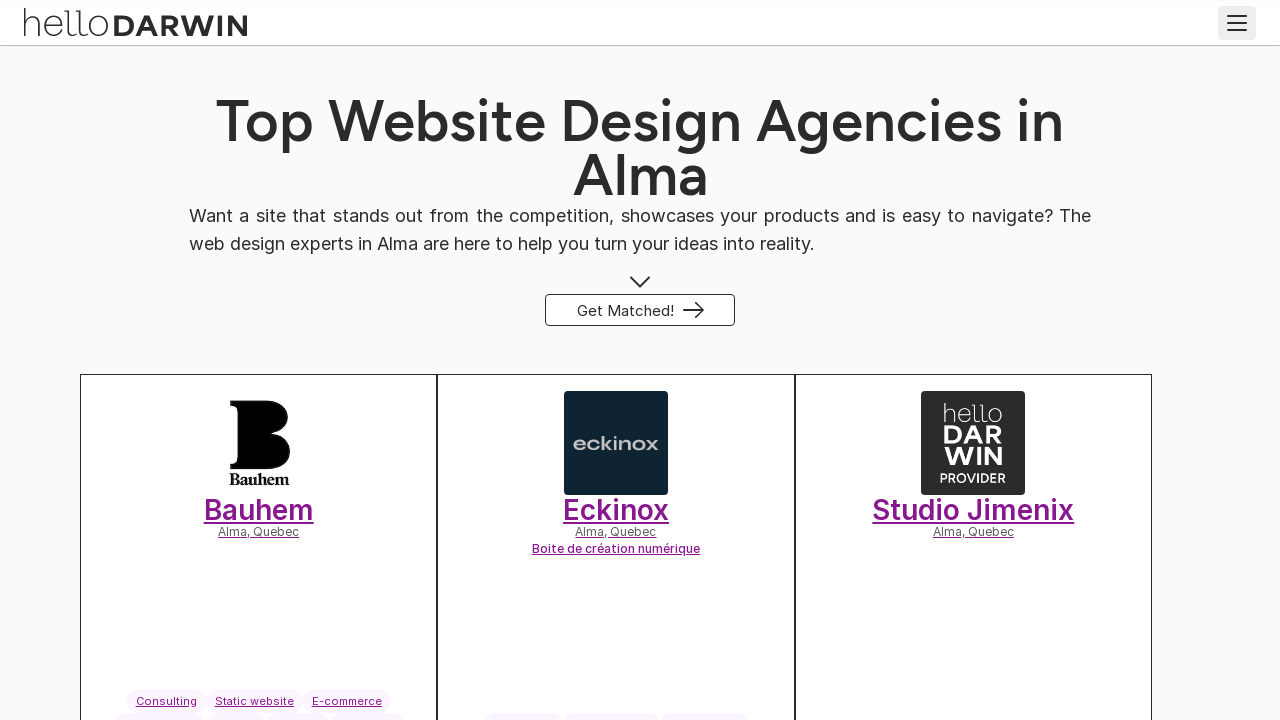

--- FILE ---
content_type: text/html; charset=utf-8
request_url: https://hellodarwin.com/agencies/website-design/alma
body_size: 22311
content:
<!DOCTYPE html><html lang="en"><head><meta charSet="utf-8"/><meta http-equiv="x-ua-compatible" content="ie=edge"/><meta name="viewport" content="width=device-width, initial-scale=1, shrink-to-fit=no"/><meta name="generator" content="Gatsby 5.14.6"/><meta charSet="utf-8" data-gatsby-head="true"/><meta name="viewport" content="width=device-width, initial-scale=1.0, user-scalable=yes" data-gatsby-head="true"/><meta name="referrer" content="unsafe-url" data-gatsby-head="true"/><meta name="mobile-web-app-capable" content="yes" data-gatsby-head="true"/><meta content="black-translucent" name="apple-mobile-web-app-status-bar-style" data-gatsby-head="true"/><meta content="Web Design in Alma | Web Design Firms in Alma" name="apple-mobile-web-app-title" data-gatsby-head="true"/><meta name="description" content="Find the best web designers in Alma: create, redesign and improve your website with a web design firm" data-gatsby-head="true"/><meta property="og:title" content="Web Design in Alma | Web Design Firms in Alma" data-gatsby-head="true"/><meta property="og:description" content="Find the best web designers in Alma: create, redesign and improve your website with a web design firm" data-gatsby-head="true"/><meta property="og:image" content="//images.ctfassets.net/modxx330knqj/7cWWGgbYzPx2RHBzJzB7Qd/bf1cc5315254f269c5fb212da7dc0150/logo_-_dark_-_vertical.png" data-gatsby-head="true"/><meta property="og:url" content="https://hellodarwin.com/agencies/website-design/alma" data-gatsby-head="true"/><meta property="og:site_name" content="helloDarwin" data-gatsby-head="true"/><meta property="og:image:width" content="1024" data-gatsby-head="true"/><meta property="og:image:height" content="512" data-gatsby-head="true"/><meta property="og:image:alt" content="Find the best web designers in Alma: create, redesign and improve your website with a web design firm" data-gatsby-head="true"/><meta name="image" content="//images.ctfassets.net/modxx330knqj/7cWWGgbYzPx2RHBzJzB7Qd/bf1cc5315254f269c5fb212da7dc0150/logo_-_dark_-_vertical.png" data-gatsby-head="true"/><meta property="og:locale" content="en-CA" data-gatsby-head="true"/><meta name="theme-color" content="#f2e8dd" data-gatsby-head="true"/><style data-href="/styles.57117393b493b9162603.css" data-identity="gatsby-global-css">@font-face{font-display:swap;font-family:Inter;font-style:normal;font-weight:400;src:url(/fonts/inter/Inter-Regular.woff2) format("woff2")}@font-face{font-display:swap;font-family:Inter;font-style:normal;font-weight:500;src:url(/fonts/inter/Inter-Medium.woff2) format("woff2")}@font-face{font-display:swap;font-family:Inter;font-style:normal;font-weight:600;src:url(/fonts/inter/Inter-SemiBold.woff2) format("woff2")}@font-face{font-display:swap;font-family:Figtree;font-style:normal;font-weight:500;src:url(/fonts/figtree/Figtree-Medium.woff2) format("woff2")}@font-face{font-display:swap;font-family:Figtree;font-style:normal;font-weight:600;src:url(/fonts/figtree/Figtree-SemiBold.woff2) format("woff2")}@font-face{font-display:swap;font-family:Figtree;font-style:normal;font-weight:700;src:url(/fonts/figtree/Figtree-Bold.woff2) format("woff2")}.react-slidedown{height:0;transition-duration:.5s;transition-property:none;transition-timing-function:ease-in-out}.react-slidedown.transitioning{overflow-y:hidden}.react-slidedown.closed{display:none}</style><style>.gatsby-image-wrapper{position:relative;overflow:hidden}.gatsby-image-wrapper picture.object-fit-polyfill{position:static!important}.gatsby-image-wrapper img{bottom:0;height:100%;left:0;margin:0;max-width:none;padding:0;position:absolute;right:0;top:0;width:100%;object-fit:cover}.gatsby-image-wrapper [data-main-image]{opacity:0;transform:translateZ(0);transition:opacity .25s linear;will-change:opacity}.gatsby-image-wrapper-constrained{display:inline-block;vertical-align:top}</style><noscript><style>.gatsby-image-wrapper noscript [data-main-image]{opacity:1!important}.gatsby-image-wrapper [data-placeholder-image]{opacity:0!important}</style></noscript><script type="module">const e="undefined"!=typeof HTMLImageElement&&"loading"in HTMLImageElement.prototype;e&&document.body.addEventListener("load",(function(e){const t=e.target;if(void 0===t.dataset.mainImage)return;if(void 0===t.dataset.gatsbyImageSsr)return;let a=null,n=t;for(;null===a&&n;)void 0!==n.parentNode.dataset.gatsbyImageWrapper&&(a=n.parentNode),n=n.parentNode;const o=a.querySelector("[data-placeholder-image]"),r=new Image;r.src=t.currentSrc,r.decode().catch((()=>{})).then((()=>{t.style.opacity=1,o&&(o.style.opacity=0,o.style.transition="opacity 500ms linear")}))}),!0);</script><link rel="canonical" href="https://hellodarwin.com/agencies/website-design/alma" data-baseprotocol="https:" data-basehost="hellodarwin.com"/><link rel="sitemap" type="application/xml" href="/sitemap-index.xml"/><style data-styled="" data-styled-version="6.1.18">.fcnngD{display:flex;width:30px;flex-direction:column;align-items:flex-end;justify-content:center;position:relative;overflow:hidden;}/*!sc*/
.fcnngD::after{overflow:hidden;content:'';right:1px;border-bottom:2px solid currentColor;width:100%;top:calc(50% - 1px);position:absolute;transform:scaleX(0.66);transform-origin:right center;transition:transform 100ms linear;}/*!sc*/
data-styled.g1[id="sc-bXdtCk"]{content:"fcnngD,"}/*!sc*/
.hHkjcC{font-family:'Inter';display:flex;flex-direction:row;justify-content:center;align-items:center;line-height:normal;border-radius:4px;background-color:#5d0b71;border:1px solid #5d0b71;color:#ffffff;box-shadow:none;white-space:nowrap;transition:all 0.3s cubic-bezier(0.25, 0.8, 0.25, 1);cursor:pointer;gap:8px;width:fit-content;font-size:15px;line-height:normal;letter-spacing:0px;min-height:32px;min-width:190px;width:fit-content;max-width:100%;height:fit-content;color:#2b2b2b;background:#ffffff;border:1px solid #2b2b2b;}/*!sc*/
.hHkjcC svg,.hHkjcC .sc-bXdtCk{color:#ffffff;}/*!sc*/
.hHkjcC svg:after,.hHkjcC .sc-bXdtCk:after{border-color:#ffffff;}/*!sc*/
.hHkjcC:before,.hHkjcC:after{display:block;content:'';}/*!sc*/
.hHkjcC a{color:inherit;}/*!sc*/
.hHkjcC svg{color:#ffffff;display:block;}/*!sc*/
.hHkjcC .ant-btn-icon,.hHkjcC .ant-btn-icon+span{margin-left:0;}/*!sc*/
@media (max-width: 768px){.hHkjcC{font-size:14px;min-height:28px;min-width:160px;letter-spacing:0px;}}/*!sc*/
.hHkjcC:focus{outline:none;}/*!sc*/
.hHkjcC:hover:not(:disabled) .sc-bXdtCk::after,.hHkjcC:active:not(:disabled) .sc-bXdtCk::after{transform:scaleX(1);}/*!sc*/
.hHkjcC:disabled{filter:grayscale(1);opacity:0.6;cursor:auto;}/*!sc*/
.hHkjcC svg,.hHkjcC .sc-bXdtCk{color:#2b2b2b;}/*!sc*/
.hHkjcC svg::after,.hHkjcC .sc-bXdtCk::after{border-color:#2b2b2b;}/*!sc*/
.hHkjcC:hover:not(:disabled),.hHkjcC:active:not(:disabled){color:#2b2b2b;background:#ffffff;border:1px solid #2b2b2b;}/*!sc*/
.hHkjcC:hover:not(:disabled) svg,.hHkjcC:active:not(:disabled) svg,.hHkjcC:hover:not(:disabled) .sc-bXdtCk,.hHkjcC:active:not(:disabled) .sc-bXdtCk{color:#2b2b2b;}/*!sc*/
.hHkjcC:hover:not(:disabled) svg::after,.hHkjcC:active:not(:disabled) svg::after,.hHkjcC:hover:not(:disabled) .sc-bXdtCk::after,.hHkjcC:active:not(:disabled) .sc-bXdtCk::after{border-color:#2b2b2b;}/*!sc*/
data-styled.g2[id="sc-hKDTPf"]{content:"hHkjcC,"}/*!sc*/
.gCpEkk{width:100%;border-width:1px;box-sizing:border-box;display:flex;flex-direction:column;max-width:950px!important;margin:0 auto!important;padding:48px 24px!important;text-align:center!important;gap:24px!important;align-items:center!important;}/*!sc*/
.iiBeEg{width:100%;border-width:1px;box-sizing:border-box;display:flex;flex-direction:column;gap:24px!important;}/*!sc*/
.hHItFV{width:100%;border-width:1px;box-sizing:border-box;display:flex;flex-direction:column;text-align:justify!important;gap:24px!important;}/*!sc*/
.fgZlrw{width:100%;border-width:1px;box-sizing:border-box;display:flex;flex-direction:row;width:fit-content;height:fit-content;line-height:1;flex-shrink:0!important;gap:8px!important;align-items:center!important;}/*!sc*/
data-styled.g3[id="sc-fmZSGO"]{content:"gCpEkk,iiBeEg,hHItFV,fgZlrw,"}/*!sc*/
.eTFNhx{margin:0;margin:0;font-size:18px;line-height:28px;letter-spacing:0px;font-family:Inter;font-weight:400;display:flex!important;flex-direction:column!important;gap:24px!important;align-items:center!important;}/*!sc*/
@media (max-width: 768px){.eTFNhx{font-size:16px;line-height:28px;letter-spacing:0px;}}/*!sc*/
.bwMMSN{margin:0;margin:0;font-size:18px;line-height:28px;letter-spacing:0px;font-family:Inter;font-weight:400;text-align:justify!important;}/*!sc*/
@media (max-width: 768px){.bwMMSN{font-size:16px;line-height:28px;letter-spacing:0px;}}/*!sc*/
.xobes{margin:0;margin:0;font-size:18px;line-height:28px;letter-spacing:0px;font-family:Inter;font-weight:400;margin:0;font-size:18px;line-height:28px;letter-spacing:0px;font-family:Inter;font-weight:400;}/*!sc*/
@media (max-width: 768px){.xobes{font-size:16px;line-height:28px;letter-spacing:0px;}}/*!sc*/
@media (max-width: 768px){.xobes{font-size:16px;line-height:28px;letter-spacing:0px;}}/*!sc*/
.fUxtoQ{margin:0;margin:0;font-size:16px;line-height:24px;letter-spacing:0px;font-family:Inter;font-weight:400;margin:0;font-size:16px;line-height:24px;letter-spacing:0px;font-family:Inter;font-weight:400;}/*!sc*/
@media (max-width: 768px){.fUxtoQ{font-size:14px;line-height:24px;letter-spacing:0px;}}/*!sc*/
@media (max-width: 768px){.fUxtoQ{font-size:14px;line-height:24px;letter-spacing:0px;}}/*!sc*/
.cTslSf{margin:0;margin:0;font-size:16px;line-height:24px;letter-spacing:0px;font-family:Inter;font-weight:400;margin:0;font-size:16px;line-height:24px;letter-spacing:0px;font-family:Inter;font-weight:400;color:#5c5c5c!important;}/*!sc*/
@media (max-width: 768px){.cTslSf{font-size:14px;line-height:24px;letter-spacing:0px;}}/*!sc*/
.cTslSf:hover{color:#2b2b2b;}/*!sc*/
@media (max-width: 768px){.cTslSf{font-size:14px;line-height:24px;letter-spacing:0px;}}/*!sc*/
data-styled.g6[id="sc-jMpmlX"]{content:"eTFNhx,bwMMSN,xobes,fUxtoQ,cTslSf,"}/*!sc*/
.htfyhm{margin:0;margin:0;font-size:58px;line-height:54px;letter-spacing:0px;font-family:Figtree;font-weight:600;margin:0;font-size:58px;line-height:54px;letter-spacing:0px;font-family:Figtree;font-weight:600;}/*!sc*/
@media (max-width: 768px){.htfyhm{font-size:46px;line-height:44px;letter-spacing:0px;}}/*!sc*/
@media (max-width: 768px){.htfyhm{font-size:46px;line-height:44px;letter-spacing:0px;}}/*!sc*/
data-styled.g7[id="sc-hoLldG"]{content:"htfyhm,"}/*!sc*/
.xhMXS{margin:0;margin:0;font-size:34px;line-height:36px;letter-spacing:0px;font-family:Figtree;font-weight:600;margin:0;font-size:34px;line-height:36px;letter-spacing:0px;font-family:Figtree;font-weight:600;}/*!sc*/
@media (max-width: 768px){.xhMXS{font-size:28px;line-height:30px;letter-spacing:0px;}}/*!sc*/
@media (max-width: 768px){.xhMXS{font-size:28px;line-height:30px;letter-spacing:0px;}}/*!sc*/
.hGKRVZ{margin:0;margin:0;font-size:24px;line-height:26px;letter-spacing:0px;font-family:Figtree;font-weight:600;margin:0;font-size:24px;line-height:26px;letter-spacing:0px;font-family:Figtree;font-weight:600;border-bottom:1px solid #2b2b2b!important;padding-block-end:8px!important;margin-block-end:16px!important;}/*!sc*/
@media (max-width: 768px){.hGKRVZ{font-size:20px;line-height:24px;letter-spacing:0px;}}/*!sc*/
@media (max-width: 768px){.hGKRVZ{font-size:20px;line-height:24px;letter-spacing:0px;}}/*!sc*/
data-styled.g8[id="sc-jZhnRx"]{content:"xhMXS,hGKRVZ,"}/*!sc*/
.ctJVPU{margin:0;margin:0;font-size:28px;line-height:30px;letter-spacing:0px;font-family:Figtree;font-weight:600;margin:0;font-size:28px;line-height:30px;letter-spacing:0px;font-family:Figtree;font-weight:600;}/*!sc*/
@media (max-width: 768px){.ctJVPU{font-size:24px;line-height:26px;letter-spacing:0px;}}/*!sc*/
@media (max-width: 768px){.ctJVPU{font-size:24px;line-height:26px;letter-spacing:0px;}}/*!sc*/
.afkWY{margin:0;margin:0;font-size:18px;line-height:24px;letter-spacing:0px;font-family:Inter;font-weight:400;margin:0;font-size:18px;line-height:24px;letter-spacing:0px;font-family:Inter;font-weight:400;}/*!sc*/
@media (max-width: 768px){.afkWY{font-size:16px;line-height:20px;letter-spacing:0px;}}/*!sc*/
@media (max-width: 768px){.afkWY{font-size:16px;line-height:20px;letter-spacing:0px;}}/*!sc*/
.hPoZgj{margin:0;margin:0;font-size:18px;line-height:24px;letter-spacing:0px;font-family:Inter;font-weight:600;margin:0;font-size:18px;line-height:24px;letter-spacing:0px;font-family:Inter;font-weight:600;font-weight:600;}/*!sc*/
@media (max-width: 768px){.hPoZgj{font-size:16px;line-height:20px;letter-spacing:0px;}}/*!sc*/
@media (max-width: 768px){.hPoZgj{font-size:16px;line-height:20px;letter-spacing:0px;}}/*!sc*/
data-styled.g9[id="sc-hBDmJg"]{content:"ctJVPU,afkWY,hPoZgj,"}/*!sc*/
.cRWqek{margin:0;margin:0;font-size:24px;line-height:26px;letter-spacing:0px;font-family:Figtree;font-weight:600;margin:0;font-size:24px;line-height:26px;letter-spacing:0px;font-family:Figtree;font-weight:600;}/*!sc*/
@media (max-width: 768px){.cRWqek{font-size:20px;line-height:24px;letter-spacing:0px;}}/*!sc*/
@media (max-width: 768px){.cRWqek{font-size:20px;line-height:24px;letter-spacing:0px;}}/*!sc*/
.eWruz{margin:0;margin:0;font-size:18px;line-height:24px;letter-spacing:0px;font-family:Inter;font-weight:600;margin:0;font-size:18px;line-height:24px;letter-spacing:0px;font-family:Inter;font-weight:600;font-weight:600;}/*!sc*/
@media (max-width: 768px){.eWruz{font-size:16px;line-height:20px;letter-spacing:0px;}}/*!sc*/
@media (max-width: 768px){.eWruz{font-size:16px;line-height:20px;letter-spacing:0px;}}/*!sc*/
data-styled.g10[id="sc-kThouk"]{content:"cRWqek,eWruz,"}/*!sc*/
.fgdhdr{margin:0;margin:0;font-size:18px;line-height:24px;letter-spacing:0px;font-family:Inter;font-weight:600;margin:0;font-size:18px;line-height:24px;letter-spacing:0px;font-family:Inter;font-weight:600;font-weight:600;}/*!sc*/
@media (max-width: 768px){.fgdhdr{font-size:16px;line-height:20px;letter-spacing:0px;}}/*!sc*/
@media (max-width: 768px){.fgdhdr{font-size:16px;line-height:20px;letter-spacing:0px;}}/*!sc*/
data-styled.g11[id="sc-dTdQuR"]{content:"fgdhdr,"}/*!sc*/
.bCmJLb{font-size:64px!important;border-radius:4px!important;width:104px;height:104px;}/*!sc*/
data-styled.g27[id="sc-v0oog-1"]{content:"bCmJLb,"}/*!sc*/
.jfUrKI{display:flex;flex-direction:column;}/*!sc*/
data-styled.g55[id="sc-eGjrzz"]{content:"jfUrKI,"}/*!sc*/
.bvPSxe{display:flex;align-items:center;justify-content:space-between;flex-direction:column;gap:16px;cursor:pointer;}/*!sc*/
.cQryGm{display:flex;align-items:center;justify-content:space-between;flex-direction:row;gap:16px;cursor:pointer;}/*!sc*/
data-styled.g56[id="sc-fGlNzy"]{content:"bvPSxe,cQryGm,"}/*!sc*/
.izQLgg .ReactCollapse--collapse{transition:height 500ms;}/*!sc*/
.izQLgg .ReactCollapse--content{padding-inline:0px;padding-block:0px;}/*!sc*/
.izQLgg .sc-fGlNzy{padding-inline:0px;padding-block:0px;}/*!sc*/
.dgnueQ{border:1px solid #bbbbbb;border-radius:4px;overflow:hidden;box-shadow:0px 4px 8px 0px rgba(43, 43, 43, 0.02);border-bottom:1px solid #bbbbbb;background-color:#ffffff;}/*!sc*/
.dgnueQ:hover{box-shadow:0px 4px 8px 0px rgba(43, 43, 43, 0.08);}/*!sc*/
.dgnueQ:last-child{border-bottom:1px solid #bbbbbb;}/*!sc*/
.dgnueQ .ReactCollapse--collapse{transition:height 500ms;}/*!sc*/
.dgnueQ .ReactCollapse--content{padding-inline:16px;padding-block:8px;border-top:1px solid #bbbbbb;}/*!sc*/
.dgnueQ .sc-fGlNzy{padding-inline:16px;padding-block:8px;background-color:#ffffff;}/*!sc*/
data-styled.g57[id="sc-hawdNJ"]{content:"izQLgg,dgnueQ,"}/*!sc*/
.jXRPxd{display:flex;flex-direction:column;gap:16px;padding-block-start:32px;}/*!sc*/
@media (max-width: 1024px){.jXRPxd{padding-block-start:0;gap:8px;}.jXRPxd a{margin-block-start:8px;}}/*!sc*/
data-styled.g69[id="sc-9m5pxd-0"]{content:"jXRPxd,"}/*!sc*/
.bRsUaS ul li *,.bRsUaS ol li *{display:inline;}/*!sc*/
data-styled.g70[id="sc-9m5pxd-1"]{content:"bRsUaS,"}/*!sc*/
.bloiIX{background-color:#f2e8dd;border-top:1px solid #bbbbbb;border-bottom:1px solid #bbbbbb;}/*!sc*/
data-styled.g71[id="sc-9m5pxd-2"]{content:"bloiIX,"}/*!sc*/
.kamdMY{width:calc(100% - 48px);margin:0 auto;max-width:450px;padding-top:32px;padding-bottom:32px;position:relative;}/*!sc*/
@media (min-width:768px){.kamdMY{width:calc(100% - 200px);padding-top:32px;padding-bottom:32px;max-width:calc(1120px - 300px);}}/*!sc*/
@media (min-width:1024px){.kamdMY{width:1120px;padding-top:48px;padding-bottom:48px;max-width:calc(100% - 48px);}}/*!sc*/
data-styled.g72[id="sc-9m5pxd-3"]{content:"kamdMY,"}/*!sc*/
.hjSnRk{display:grid;grid-template-columns:420px 1fr;gap:48px;position:relative;}/*!sc*/
@media (max-width: 1024px){.hjSnRk{grid-template-columns:1fr;width:100%;gap:32px;}}/*!sc*/
data-styled.g73[id="sc-9m5pxd-4"]{content:"hjSnRk,"}/*!sc*/
.nornz{display:grid;grid-template-rows:repeat(1,1fr);gap:16px;position:relative;width:100%;}/*!sc*/
data-styled.g172[id="sc-1snfira-0"]{content:"nornz,"}/*!sc*/
.ctRvtt{display:grid;gap:24px;grid-template-columns:repeat(3,1fr);}/*!sc*/
@media (max-width: 1024px){.ctRvtt{grid-template-columns:repeat(1, 1fr);}}/*!sc*/
data-styled.g174[id="sc-1snfira-2"]{content:"ctRvtt,"}/*!sc*/
.jWKlkw{width:calc(100% - 48px);margin:0 auto;max-width:450px;padding-block:48px;display:flex;flex-direction:column;gap:24px;}/*!sc*/
@media (min-width:768px){.jWKlkw{width:calc(100% - 200px);max-width:calc(1120px - 300px);}}/*!sc*/
@media (min-width:1024px){.jWKlkw{width:1120px;max-width:calc(100% - 48px);}}/*!sc*/
@media (max-width: 768px){.jWKlkw{padding-block:24px;gap:16px;}}/*!sc*/
data-styled.g176[id="sc-1n0yew1-0"]{content:"jWKlkw,"}/*!sc*/
.iYOcFa{background-color:#f7f1eb;}/*!sc*/
data-styled.g177[id="sc-1n0yew1-1"]{content:"iYOcFa,"}/*!sc*/
.hAwrxp{position:relative;}/*!sc*/
.hAwrxp:before{text-align:center;content:attr(data-firstletter);display:block;position:absolute;height:100%;width:100%;color:#ffffff;background:#89178f;}/*!sc*/
data-styled.g183[id="sc-1gt3b91-0"]{content:"hAwrxp,"}/*!sc*/
.lmxTdS{display:block;background:#ffffff;border:1px solid #2b2b2b;border-radius:0;padding:16px 0;display:flex;flex-direction:column;justify-content:space-between;height:528px;width:357.3333333333333px;cursor:pointer;}/*!sc*/
.lmxTdS img{border-radius:0;object-fit:cover;}/*!sc*/
.lmxTdS button{width:100%;background:#2b2b2b;border:1px solid #2b2b2b;font-size:16;font-weight:600;letter-spacing:0.36;color:#ffffff;border-radius:4px;padding:8px 36px;cursor:pointer;}/*!sc*/
.lmxTdS button:hover{background:#ffffff;color:#2b2b2b;}/*!sc*/
.lmxTdS:hover{box-shadow:0px 4px 8px 0px rgba(43, 43, 43, 0.08);transform:translateY(-2px);}/*!sc*/
.lmxTdS .content svg path{stroke:currentColor;}/*!sc*/
.lmxTdS::before,.lmxTdS::after{display:none;}/*!sc*/
.lmxTdS .provider-infos{border-top:1px solid #bbbbbb;border-bottom:1px solid #bbbbbb;}/*!sc*/
.lmxTdS .provider-infos .box{border-right:1px solid #bbbbbb;flex:1;text-align:center;font-size:12px;line-height:28px;display:flex;flex-direction:column;align-items:center;padding-top:8px;color:#2b2b2b;}/*!sc*/
.lmxTdS .provider-infos .box:last-of-type{border:none;}/*!sc*/
.lmxTdS .ant-card-actions{border:none;margin:0 16px;}/*!sc*/
@media (max-width: 1024px){.lmxTdS{width:100%;}}/*!sc*/
data-styled.g184[id="sc-1gt3b91-1"]{content:"lmxTdS,"}/*!sc*/
.eMWetj{display:flex;flex-direction:row;gap:24px;flex-wrap:wrap;padding-block-end:54px;width:calc(100% - 32px);margin:0 auto;max-width:450px;}/*!sc*/
@media (min-width:768px){.eMWetj{width:calc(100% - 32px);max-width:calc(1120px - 32px);}}/*!sc*/
@media (min-width:1024px){.eMWetj{width:1120px;max-width:calc(100% - 48px);}}/*!sc*/
.eMWetj .sc-temb5a-0{margin:32px 0;width:100%;}/*!sc*/
data-styled.g186[id="sc-1gt3b91-3"]{content:"eMWetj,"}/*!sc*/
</style><script>window.dataLayer = window.dataLayer || [];window.dataLayer.push({"platform":"gatsby"}); (function(w,d,s,l,i){w[l]=w[l]||[];w[l].push({'gtm.start': new Date().getTime(),event:'gtm.js'});var f=d.getElementsByTagName(s)[0], j=d.createElement(s),dl=l!='dataLayer'?'&l='+l:'';j.async=true;j.src= 'https://www.googletagmanager.com/gtm.js?id='+i+dl+'';f.parentNode.insertBefore(j,f); })(window,document,'script','dataLayer', 'GTM-M97N8SC');</script><link crossorigin="" href="https://directory.cookieyes.com" rel="preconnect"/><link crossorigin="" href="https://log.cookieyes.com" rel="preconnect"/><link crossorigin="" href="https://cdn-cookieyes.com" rel="preconnect"/><link crossorigin="" href="https://images.ctfassets.net" rel="preconnect"/><link rel="preload" href="/fonts/inter/Inter-Regular.woff2" as="font" type="font/woff2" crossorigin="anonymous" data-gatsby-head="true"/><link rel="preload" href="/fonts/inter/Inter-Medium.woff2" as="font" crossorigin="anonymous" data-gatsby-head="true"/><link rel="preload" href="/fonts/figtree/Figtree-SemiBold.woff2" as="font" type="font/woff2" crossorigin="anonymous" data-gatsby-head="true"/><title data-gatsby-head="true">Web Design in Alma | Web Design Firms in Alma</title><link rel="alternate" href="https://hellodarwin.com/agencies/website-design/alma" hrefLang="en" data-gatsby-head="true"/><link rel="alternate" href="https://hellodarwin.com/fr/agences/conception-de-sites-web/alma" hrefLang="fr" data-gatsby-head="true"/><script type="application/ld+json" data-gatsby-head="true">{"@context":"https://schema.org","@type":"CollectionPage","name":"Web Design in Alma | Web Design Firms in Alma","url":"https://hellodarwin.com/agencies/website-design/alma","description":"Find the best web designers in Alma: create, redesign and improve your website with a web design firm","inLanguage":"en","mainEntity":{"@context":"https://schema.org","@type":"ItemList","itemListOrder":"https://schema.org/ItemListOrderDescending","numberOfItems":3,"name":"Website Design Alma Service Guide","url":"https://hellodarwin.com/agencies/website-design/alma","itemListElement":[{"@type":"ListItem","position":1,"item":{"@type":"LocalBusiness","name":"Bauhem","image":"https://assets.hellodarwin.com/companies/logos/e6eb132a-6f3e-4083-afe4-3fb568e8cd58.png","logo":"https://assets.hellodarwin.com/companies/logos/e6eb132a-6f3e-4083-afe4-3fb568e8cd58.png","telephone":"","address":{"@type":"PostalAddress","streetAddress":"1275, avenue du Pont-Sud","addressLocality":"Alma","addressRegion":"QC","postalCode":"G8B 2V6","addressCountry":"Canada","longitude":"-71.64931","latitude":"48.532063","telephone":""},"knowsAbout":["Consulting","Static website","E-commerce","Landing page","Shopify","NodeJS","Javascript","HTML/CSS","Contentful","Directus","Algolia","Github","Netlify","VueJS"],"currenciesAccepted":"CAD","priceRange":"100"}},{"@type":"ListItem","position":2,"item":{"@type":"LocalBusiness","name":"Eckinox","image":"https://assets.hellodarwin.com/companies/logos/b18d065f-8149-40b9-b41f-7e9868a43171.jpg","logo":"https://assets.hellodarwin.com/companies/logos/b18d065f-8149-40b9-b41f-7e9868a43171.jpg","telephone":"","address":{"@type":"PostalAddress","streetAddress":"400 Rue Sacré-Coeur Ouest","addressLocality":"Alma","addressRegion":"QC","postalCode":"G8B 1L9","addressCountry":"Canada","longitude":"0","latitude":"0","telephone":""},"knowsAbout":["Consulting","Static website","E-commerce","Landing page","No Code","Javascript","Shopify","PHP","WooCommerce","Custom","Webflow"],"currenciesAccepted":"CAD","priceRange":"0"}},{"@type":"ListItem","position":3,"item":{"@type":"LocalBusiness","name":"Studio Jimenix","image":"https://images.ctfassets.net/uqnk3k6tiu47/ruyckBQVPaUeyGf248lZc/47b7e0210cd0406de98e95b7bccfd9f5/type_provider_en.png","logo":"https://images.ctfassets.net/uqnk3k6tiu47/ruyckBQVPaUeyGf248lZc/47b7e0210cd0406de98e95b7bccfd9f5/type_provider_en.png","telephone":"","address":{"@type":"PostalAddress","streetAddress":"84 Boulevard de Quen, Alma","addressLocality":"Alma","addressRegion":"QC","postalCode":"G8B 5N1","addressCountry":"Canada","longitude":"-71.65124","latitude":"48.554256","telephone":""},"knowsAbout":["Static website","WordPress","Shopify","Squarespace"],"currenciesAccepted":"CAD","priceRange":"25"}}]}}</script></head><body><noscript><iframe src="https://www.googletagmanager.com/ns.html?id=GTM-M97N8SC" height="0" width="0" style="display: none; visibility: hidden" aria-hidden="true"></iframe></noscript><div id="___gatsby"><div style="outline:none" tabindex="-1" id="gatsby-focus-wrapper"><div id="root"><div style="opacity:0;transition:opacity 50ms linear"><div style="position:relative"><!-- slice-start id="header-en-1" --><div style="height:1px"></div><header id="header-wrapper" class="sc-9k2acb-0 bEJLUt"><div class="sc-9k2acb-1 cGBlKi"><div class="sc-9k2acb-2 izKbpU"><div class="sc-oyyq5o-0 eDSJES"><a aria-current="page" class="" href="/"><svg width="358" height="45" viewBox="0 0 358 45" fill="none" xmlns="http://www.w3.org/2000/svg"><path d="M145.066 12.2056H159.194C171.357 12.2056 176.503 19.5219 176.503 28.3898C176.503 38.1409 170.234 44.9961 159.615 44.9961H145.066V12.2056ZM158.773 39.2392C164.059 39.2392 169.205 36.8434 169.205 28.7298C169.205 19.3108 162.281 17.9664 157.416 17.9664H152.036V39.2392H158.773Z" fill="#2b2b2b"></path><path d="M192.978 12.2056H201.118L214.965 44.9961H207.527L203.878 36.4213H189.937C188.721 39.2783 187.551 42.1391 186.335 44.9961H179.13L192.978 12.2056ZM201.398 30.3674C200.276 27.7176 198.872 24.3134 197.001 19.7329H196.907C195.691 22.7189 194.054 26.5841 192.416 30.3674H201.398Z" fill="#2b2b2b"></path><path d="M220.774 12.2056H234.855C237.335 12.2056 247.533 13.1318 247.533 22.7579C247.533 28.9369 243.463 31.7978 239.299 32.7631V32.8061C242.34 36.8434 245.381 40.9197 248.422 45H240.562L231.955 33.2712H227.744V45H220.774V12.2056ZM233.592 27.7176C236.212 27.7176 240.235 26.8343 240.235 22.883C240.235 18.9317 236.259 17.8804 233.686 17.8804H227.744V27.7176H233.592Z" fill="#2b2b2b"></path><path d="M251.513 12.2056H259.466C262.039 20.6553 264.144 28.1396 266.343 36.1673H266.437C269.01 28.1787 271.676 20.1902 274.249 12.2056H282.202C284.775 20.1941 287.442 28.1826 290.061 36.1673H290.155C292.307 28.3898 294.552 20.1511 296.985 12.2056H304.938L294.552 44.9961H285.898C282.997 36.7574 280.752 29.9453 278.272 22.1248H278.179C275.653 30.1993 273.267 37.4687 270.647 44.9961H261.899L251.513 12.2056Z" fill="#2b2b2b"></path><path d="M311.031 12.2056H318.002V44.9961H311.031V12.2056Z" fill="#2b2b2b"></path><path d="M327.545 12.2056H334.796C340.176 19.3929 345.556 26.4161 350.983 34.0255H351.076V12.2056H358V44.9961H350.796C345.416 37.8908 340.036 31.0826 334.656 23.6412H334.516V44.9961H327.545V12.2056Z" fill="#2b2b2b"></path><path d="M81.1894 42.3072C80.129 42.7215 79.0063 42.9325 77.8484 42.9325C76.0668 42.9325 74.679 42.3424 73.7316 41.1816C72.8155 40.0638 72.3711 38.2856 72.3711 35.7491V4.11932H64.8704V6.01093H69.8059V35.753C69.8059 37.5664 69.9813 39.0985 70.3322 40.3022C70.6635 41.4474 71.1509 42.3736 71.7785 43.0458C72.4062 43.722 73.1703 44.1988 74.1137 44.5115C75.1039 44.8358 76.2578 45 77.5404 45C78.1096 45 78.749 44.9296 79.4429 44.7929C80.1446 44.6522 80.8502 44.4489 81.5481 44.1871C82.2498 43.9252 82.9437 43.5969 83.6065 43.2139C84.0236 42.9716 84.4212 42.7097 84.7994 42.4244L83.7819 40.8689C82.8618 41.5138 81.9925 41.9984 81.1933 42.3111L81.1894 42.3072Z" fill="#2b2b2b"></path><path d="M99.446 42.3072C98.3856 42.7215 97.2629 42.9325 96.105 42.9325C94.3234 42.9325 92.9356 42.3424 91.9882 41.1816C91.0721 40.0638 90.6277 38.2856 90.6277 35.7491V4.11932H83.127V6.01093H88.0625V35.753C88.0625 37.5664 88.2379 39.0985 88.5888 40.3022C88.9201 41.4474 89.4074 42.3736 90.0351 43.0458C90.6627 43.722 91.4269 44.1988 92.3703 44.5115C93.3605 44.8358 94.5144 45 95.797 45C96.3662 45 97.0056 44.9296 97.6995 44.7929C98.4012 44.6522 99.1068 44.4489 99.8047 44.1871C100.506 43.9252 101.2 43.5969 101.863 43.2139C102.28 42.9716 102.678 42.7097 103.056 42.4244L102.038 40.8689C101.118 41.5138 100.249 41.9984 99.4499 42.3111L99.446 42.3072Z" fill="#2b2b2b"></path><path d="M0 0H2.58078V20.4169H2.69384C5.16157 15.2423 9.20038 13.1592 13.8006 13.1592C19.1883 13.1592 25.2465 15.9732 25.2465 25.6462V44.9961H22.6657V26.7718C22.6657 17.9429 17.8394 15.4651 13.4068 15.4651C6.22585 15.4651 2.58078 22.0466 2.58078 27.3345V44.9961H0V0Z" fill="#2b2b2b"></path><path d="M32.5288 28.6282C32.5288 18.9552 38.8131 12.2056 47.5652 12.2056C52.8398 12.2056 61.4242 14.6795 61.4242 27.3932V28.9096H35.3357C35.3357 37.1795 40.4427 42.6902 47.6782 42.6902C53.7949 42.6902 57.7792 38.6412 59.627 33.9161L61.9271 34.6469C59.514 41.3966 53.9587 44.9961 47.5067 44.9961C38.8677 44.9961 32.5249 38.3598 32.5249 28.6282H32.5288ZM58.5628 26.3223C58.5628 17.4896 52.5591 14.5115 47.4521 14.5115C40.9456 14.5115 36.3454 19.3499 35.4449 26.3223H58.5589H58.5628Z" fill="#2b2b2b"></path><path d="M104.198 28.6282C104.198 18.9552 110.483 12.2056 119.515 12.2056C128.548 12.2056 134.778 18.9552 134.778 28.6282C134.778 38.3012 128.493 44.9961 119.515 44.9961C110.537 44.9961 104.198 38.2465 104.198 28.6282ZM119.515 42.6902C126.922 42.6902 131.971 36.8981 131.971 28.6282C131.971 20.3583 126.922 14.5115 119.515 14.5115C112.108 14.5115 107.005 20.3622 107.005 28.6282C107.005 36.8942 112.112 42.6902 119.515 42.6902Z" fill="#2b2b2b"></path></svg></a></div><div><div class="sc-h51cdx-6 bvbBgH"><div style="width:fit-content"><div class="sc-svppaw-0 cyqzEm">Platform<!-- --> <svg width="12" height="12" style="flex-shrink:0;transform:rotate(0deg);transition:transform 150ms ease" viewBox="0 0 32 32" fill="none" xmlns="http://www.w3.org/2000/svg"><path d="M28 10L16.0001 22L4 10" stroke="currentColor" stroke-width="2.5" stroke-linecap="round"></path></svg></div></div><div style="width:fit-content"><div class="sc-svppaw-0 cyqzEm">Consulting<!-- --> <svg width="12" height="12" style="flex-shrink:0;transform:rotate(0deg);transition:transform 150ms ease" viewBox="0 0 32 32" fill="none" xmlns="http://www.w3.org/2000/svg"><path d="M28 10L16.0001 22L4 10" stroke="currentColor" stroke-width="2.5" stroke-linecap="round"></path></svg></div></div><div style="width:fit-content"><div class="sc-svppaw-0 cyqzEm">Resources<!-- --> <svg width="12" height="12" style="flex-shrink:0;transform:rotate(0deg);transition:transform 150ms ease" viewBox="0 0 32 32" fill="none" xmlns="http://www.w3.org/2000/svg"><path d="M28 10L16.0001 22L4 10" stroke="currentColor" stroke-width="2.5" stroke-linecap="round"></path></svg></div></div><a style="width:fit-content" href="/pricing"><div class="sc-svppaw-0 cyqzEm">Pricing<!-- --> </div></a></div></div></div></div></header><!-- slice-end id="header-en-1" --><main id="main" class=""><div class="sc-fmZSGO gCpEkk"><div style="width:100%" class="sc-eGjrzz jfUrKI"><div class="sc-hawdNJ izQLgg"><div class="sc-fGlNzy bvPSxe"><div class="sc-fmZSGO iiBeEg"><h1 class="sc-hoLldG htfyhm hd-heading">Top Website Design Agencies in Alma</h1></div><div class="sc-fmZSGO hHItFV"><div><div class="sc-jMpmlX eTFNhx hd-paragraph"><p>Want a site that stands out from the competition, showcases your products and is easy to navigate? The web design experts in Alma are here to help you turn your ideas into reality.</p><p></p></div></div></div></div><div class="ReactCollapse--collapse" style="height:0px;overflow:hidden" aria-hidden="true"><div class="ReactCollapse--content"><div class="sc-iayzNI cIkIMI"><div class="sc-jMpmlX bwMMSN hd-paragraph"><p>Web design agencies are companies specialized in creating, designing, and developing websites for businesses, organizations, and individuals. Their primary goal is to provide professional web solutions tailored to the specific needs of their clients.</p><h3 class="sc-hBDmJg ctJVPU hd-heading">What Web Design Agencies Do</h3><p>Web design agencies play a crucial role in a company’s online presence. Here are their main tasks:</p><ul><li style="text-align:left"><p><b>Custom Design Creation</b>: Designing aesthetic and functional interfaces that reflect the brand identity.</p></li><li style="text-align:left"><p><b>Web Development</b>: Setting up dynamic and responsive websites using the latest technologies.</p></li><li style="text-align:left"><p><b>SEO Optimization</b>: Enhancing organic search rankings to ensure better visibility on search engines.</p></li><li style="text-align:left"><p><b>Maintenance and Technical Support</b>: Continuous management to ensure the site remains operational and secure.</p></li><li style="text-align:left"><p><b>Integration of Digital Tools</b>: Implementing systems like CRMs, e-commerce platforms, or content management systems (CMS).</p></li></ul><h3 class="sc-hBDmJg ctJVPU hd-heading">The Importance of Local Expertise in Alma</h3><p>A web design agency with local expertise in Alma can offer unique advantages. They understand the specific needs of the region, cultural preferences, and local market trends. This enables them to create websites perfectly suited to the clientele {{citySeparator}} {{city}}.</p><h3 class="sc-hBDmJg ctJVPU hd-heading">How We Ranked the Best Web Design Agencies</h3><p>We used rigorous criteria to evaluate and rank web design agencies. Here are the main elements considered:</p><ul><li style="text-align:left"><p><b>Portfolio Quality</b>: Analyzing previous projects to assess creativity and effectiveness.</p></li><li style="text-align:left"><p><b>Client Reviews</b>: Considering feedback and testimonials from businesses that have worked with the agency.</p></li><li style="text-align:left"><p><b>Industry Experience</b>: Years of activity and diversity of industries served.</p></li><li style="text-align:left"><p><b>Understanding of the Local Market</b> in Alma: Ability to provide relevant and customized solutions for the region’s needs.</p></li></ul><h4 class="sc-kThouk cRWqek hd-heading">Methodology for Selecting the Best Agencies</h4><p>We combined in-depth research, interviews, and performance evaluations to identify agencies offering the best value for money.</p><h3 class="sc-hBDmJg ctJVPU hd-heading">Benefits of Working with a Web Design Agency in Alma</h3><p>Collaborating with a local agency in Alma can transform your online presence and boost your growth. Here are some key benefits:</p><ul><li style="text-align:left"><p><b>Increased Online Visibility</b>: Creating websites optimized for search engines and users.</p></li><li style="text-align:left"><p><b>Adaptation to the Local Market</b>: Understanding the specific needs of the in Alma region.</p></li><li style="text-align:left"><p><b>Saving Time and Resources</b>: Delegating technical and strategic tasks to experts.</p></li></ul><h3 class="sc-hBDmJg ctJVPU hd-heading">Tips for Choosing the Right Agency</h3><p>Here are some key factors to consider when selecting the ideal agency:</p><ul><li style="text-align:left"><p><b>Budget</b>: Ensure that the pricing aligns with your available resources.</p></li><li style="text-align:left"><p><b>Expertise in Your Sector</b>: Check if the agency has experience in your industry.</p></li><li style="text-align:left"><p><b>Communication Style</b>: A smooth collaboration relies on effective communication.</p></li><li style="text-align:left"><p><b>Alignment with Your Goals</b>: Choose an agency that understands and shares your strategic priorities.</p></li></ul><h4 class="sc-kThouk cRWqek hd-heading">Questions to Ask During Consultations</h4><ul><li style="text-align:left"><p>What similar projects have you completed?</p></li><li style="text-align:left"><p>How do you measure the success of a project?</p></li><li style="text-align:left"><p>What is the estimated timeline for project completion?</p></li><li style="text-align:left"><p>What guarantees do you offer for maintenance and support?</p></li></ul><p>By following these tips, you will be able to choose a web design agency in Alma that meets your needs and contributes to your business’s success.</p></div></div></div></div><div style="display:flex;flex-direction:column;align-items:center"><div class="sc-fmZSGO fgZlrw"><div style="width:100%;cursor:pointer;flex-shrink:0"><svg width="24" height="24" style="margin-top:12px;flex-shrink:0;transform:rotate(0deg);transition:transform 150ms ease" viewBox="0 0 32 32" fill="none" xmlns="http://www.w3.org/2000/svg"><path d="M28 10L16.0001 22L4 10" stroke="currentColor" stroke-width="2.5" stroke-linecap="round"></path></svg></div></div></div></div></div><div style="cursor:pointer"><button class="sc-hKDTPf hHkjcC hd-button"><span>Get Matched!</span><span class="sc-bXdtCk fcnngD hd-arrow"><svg width="8.73" height="16" viewBox="0 0 12 22" fill="none" xmlns="http://www.w3.org/2000/svg" style="transform:scale(1)"><path d="M1 1L10.8182 11L1 21" stroke="currentColor" stroke-width="2" stroke-linecap="round"></path></svg></span></button></div></div><div class="sc-1gt3b91-3 eMWetj"><a class="sc-1gt3b91-1 lmxTdS" href="/agencies/bauhem"><div class="header" style="display:flex;flex-direction:column;align-items:center;gap:14px"><img class="sc-v0oog-1 bCmJLb standard-image sc-1gt3b91-0 hAwrxp" src="https://assets.hellodarwin.com/companies/logos/e6eb132a-6f3e-4083-afe4-3fb568e8cd58.png" alt="Bauhem Website DesignAlma" loading="lazy" style="object-fit:cover"/><h3 style="font-size:28px;font-weight:600;line-height:30px;text-align:center">Bauhem</h3><div style="display:flex;align-items:center;justify-content:center;gap:12px"><span style="font-size:12px;line-height:14px;color:#5c5c5c">Alma, Quebec</span></div><p style="font-size:12px;line-height:19.5px;font-weight:500;text-align:center;max-width:278px"></p></div><div class="content" style="display:flex;flex-direction:column;gap:16px"><div style="display:flex;flex-direction:column;gap:12px;align-items:center;padding:0 20px"><div style="display:flex;flex-wrap:wrap;gap:7px;justify-content:center;max-height:180px;overflow:hidden"><span style="background:#fcf4ff;color:#89178f;border-radius:30px;font-size:11px;line-height:18px;display:inline-flex;gap:6px;padding:3px 9px">Consulting</span><span style="background:#fcf4ff;color:#89178f;border-radius:30px;font-size:11px;line-height:18px;display:inline-flex;gap:6px;padding:3px 9px">Static website</span><span style="background:#fcf4ff;color:#89178f;border-radius:30px;font-size:11px;line-height:18px;display:inline-flex;gap:6px;padding:3px 9px">E-commerce</span><span style="background:#fcf4ff;color:#89178f;border-radius:30px;font-size:11px;line-height:18px;display:inline-flex;gap:6px;padding:3px 9px">Landing page</span><span style="background:#fcf4ff;color:#89178f;border-radius:30px;font-size:11px;line-height:18px;display:inline-flex;gap:6px;padding:3px 9px">Shopify</span><span style="background:#fcf4ff;color:#89178f;border-radius:30px;font-size:11px;line-height:18px;display:inline-flex;gap:6px;padding:3px 9px">NodeJS</span><span style="background:#fcf4ff;color:#89178f;border-radius:30px;font-size:11px;line-height:18px;display:inline-flex;gap:6px;padding:3px 9px">Javascript</span><span style="background:#fcf4ff;color:#89178f;border-radius:30px;font-size:11px;line-height:18px;display:inline-flex;gap:6px;padding:3px 9px">HTML/CSS</span><span style="background:#fcf4ff;color:#89178f;border-radius:30px;font-size:11px;line-height:18px;display:inline-flex;gap:6px;padding:3px 9px">Contentful</span><span style="background:#fcf4ff;color:#89178f;border-radius:30px;font-size:11px;line-height:18px;display:inline-flex;gap:6px;padding:3px 9px">Directus</span><span style="background:#fcf4ff;color:#89178f;border-radius:30px;font-size:11px;line-height:18px;display:inline-flex;gap:6px;padding:3px 9px">Algolia</span><span style="background:#fcf4ff;color:#89178f;border-radius:30px;font-size:11px;line-height:18px;display:inline-flex;gap:6px;padding:3px 9px">Github</span><span style="background:#fcf4ff;color:#89178f;border-radius:30px;font-size:11px;line-height:18px;display:inline-flex;gap:6px;padding:3px 9px">Netlify</span><span style="background:#fcf4ff;color:#89178f;border-radius:30px;font-size:11px;line-height:18px;display:inline-flex;gap:6px;padding:3px 9px">VueJS</span></div></div><div style="display:flex;align-items:center;justify-content:stretch" class="provider-infos"><span class="box"><svg width="16" height="16" viewBox="0 0 32 32" fill="none" xmlns="http://www.w3.org/2000/svg"><path d="M20.0007 25.504C21.138 25.8342 22.3164 26.0012 23.5006 26C25.4051 26.0027 27.2848 25.5685 28.9951 24.7306C29.0456 23.5356 28.7053 22.3566 28.0255 21.3724C27.3457 20.3882 26.3637 19.6525 25.2282 19.2767C24.0926 18.9009 22.8655 18.9055 21.7329 19.2898C20.6002 19.6742 19.6237 20.4174 18.9514 21.4067M20.0007 25.504V25.5C20.0007 24.016 19.6194 22.62 18.9514 21.4067M20.0007 25.504V25.6453C17.4348 27.1908 14.4951 28.005 11.4997 28C8.39181 28 5.48391 27.14 3.00133 25.6453L3 25.5C2.99898 23.6126 3.62613 21.7786 4.78258 20.287C5.93903 18.7955 7.559 17.7312 9.38709 17.2621C11.2152 16.793 13.1474 16.9457 14.8791 17.6961C16.6109 18.4465 18.0436 19.752 18.9514 21.4067M16.0009 8.5C16.0009 9.69347 15.5268 10.8381 14.6829 11.682C13.839 12.5259 12.6945 13 11.501 13C10.3076 13 9.16305 12.5259 8.31917 11.682C7.47528 10.8381 7.00119 9.69347 7.00119 8.5C7.00119 7.30652 7.47528 6.16193 8.31917 5.31802C9.16305 4.47411 10.3076 4 11.501 4C12.6945 4 13.839 4.47411 14.6829 5.31802C15.5268 6.16193 16.0009 7.30652 16.0009 8.5ZM27.0005 11.5C27.0005 12.4282 26.6318 13.3185 25.9754 13.9749C25.319 14.6312 24.4288 15 23.5006 15C22.5724 15 21.6822 14.6312 21.0258 13.9749C20.3695 13.3185 20.0007 12.4282 20.0007 11.5C20.0007 10.5717 20.3695 9.6815 21.0258 9.02512C21.6822 8.36874 22.5724 8 23.5006 8C24.4288 8 25.319 8.36874 25.9754 9.02512C26.6318 9.6815 27.0005 10.5717 27.0005 11.5Z" stroke="currentColor" stroke-width="1.3" stroke-linecap="round" stroke-linejoin="round"></path></svg><span class="bold"><strong>2-10</strong> People</span></span><span class="box"><svg width="16" height="16" viewBox="0 0 32 32" fill="none" xmlns="http://www.w3.org/2000/svg"><path d="M2 24.8636C9.66138 24.8572 17.2895 25.8917 24.6829 27.9397C25.7268 28.2296 26.7692 27.4389 26.7692 26.335V24.8636M4.15385 4V5.09808C4.15385 5.38931 4.04039 5.66861 3.83842 5.87454C3.63646 6.08048 3.36254 6.19617 3.07692 6.19617H2M2 6.19617V5.64712C2 4.73791 2.72369 4 3.61538 4H27.8462M2 6.19617V19.3732M27.8462 4V5.09808C27.8462 5.70422 28.3286 6.19617 28.9231 6.19617H30M27.8462 4H28.3846C29.2763 4 30 4.73791 30 5.64712V19.9222C30 20.8314 29.2763 21.5693 28.3846 21.5693H27.8462M2 19.3732V19.9222C2 20.359 2.17019 20.778 2.47314 21.0869C2.77608 21.3958 3.18696 21.5693 3.61538 21.5693H4.15385M2 19.3732H3.07692C3.36254 19.3732 3.63646 19.4889 3.83842 19.6948C4.04039 19.9007 4.15385 20.18 4.15385 20.4712V21.5693M27.8462 21.5693V20.4712C27.8462 20.18 27.9596 19.9007 28.1616 19.6948C28.3635 19.4889 28.6375 19.3732 28.9231 19.3732H30M27.8462 21.5693H4.15385M20.3077 12.7847C20.3077 13.9496 19.8538 15.0668 19.046 15.8905C18.2382 16.7142 17.1425 17.177 16 17.177C14.8575 17.177 13.7619 16.7142 12.954 15.8905C12.1462 15.0668 11.6923 13.9496 11.6923 12.7847C11.6923 11.6197 12.1462 10.5025 12.954 9.67881C13.7619 8.85509 14.8575 8.39233 16 8.39233C17.1425 8.39233 18.2382 8.85509 19.046 9.67881C19.8538 10.5025 20.3077 11.6197 20.3077 12.7847ZM24.6154 12.7847H24.6269V12.7964H24.6154V12.7847ZM7.38462 12.7847H7.3961V12.7964H7.38462V12.7847Z" stroke-width="1.3" stroke-linecap="round" stroke="currentColor" stroke-linejoin="round"></path></svg><span class="bold"><strong>100</strong> $ / h</span></span><span class="box"><svg width="16" height="16" viewBox="0 0 32 32" fill="none" xmlns="http://www.w3.org/2000/svg"><path d="M1.60001 17.061V15.9059C1.60001 14.9869 1.95011 14.1055 2.57331 13.4556C3.19651 12.8057 4.04175 12.4407 4.92308 12.4407H27.0769C27.9583 12.4407 28.8035 12.8057 29.4267 13.4556C30.0499 14.1055 30.4 14.9869 30.4 15.9059V17.061M17.5655 7.14269L14.4345 3.87766C14.2288 3.6629 13.9845 3.49251 13.7156 3.37623C13.4467 3.25996 13.1585 3.20008 12.8675 3.20001H4.92308C4.04175 3.20001 3.19651 3.5651 2.57331 4.21496C1.95011 4.86482 1.60001 5.74621 1.60001 6.66525V25.1465C1.60001 26.0656 1.95011 26.947 2.57331 27.5968C3.19651 28.2467 4.04175 28.6118 4.92308 28.6118H27.0769C27.9583 28.6118 28.8035 28.2467 29.4267 27.5968C30.0499 26.947 30.4 26.0656 30.4 25.1465V11.2856C30.4 10.3665 30.0499 9.48514 29.4267 8.83528C28.8035 8.18542 27.9583 7.82033 27.0769 7.82033H19.1326C18.5452 7.81979 17.9806 7.57605 17.5655 7.14269Z" stroke="currentColor" stroke-width="1.3" stroke-linecap="round" stroke-linejoin="round"></path></svg><span class="bold"><strong>3</strong> Projects</span></span></div><div style="margin:0 16px"><button style="font-size:15px">View Profile</button></div></div></a><a class="sc-1gt3b91-1 lmxTdS" href="/agencies/eckinox"><div class="header" style="display:flex;flex-direction:column;align-items:center;gap:14px"><img class="sc-v0oog-1 bCmJLb standard-image sc-1gt3b91-0 hAwrxp" src="https://assets.hellodarwin.com/companies/logos/b18d065f-8149-40b9-b41f-7e9868a43171.jpg" alt="Eckinox Website DesignAlma" loading="lazy" style="object-fit:cover"/><h3 style="font-size:28px;font-weight:600;line-height:30px;text-align:center">Eckinox</h3><div style="display:flex;align-items:center;justify-content:center;gap:12px"><span style="font-size:12px;line-height:14px;color:#5c5c5c">Alma, Quebec</span></div><p style="font-size:12px;line-height:19.5px;font-weight:500;text-align:center;max-width:278px">Boite de création numérique</p></div><div class="content" style="display:flex;flex-direction:column;gap:16px"><div style="display:flex;flex-direction:column;gap:12px;align-items:center;padding:0 20px"><div style="display:flex;flex-wrap:wrap;gap:7px;justify-content:center;max-height:115px;overflow:hidden"><span style="background:#fcf4ff;color:#89178f;border-radius:30px;font-size:11px;line-height:18px;display:inline-flex;gap:6px;padding:3px 9px">Consulting</span><span style="background:#fcf4ff;color:#89178f;border-radius:30px;font-size:11px;line-height:18px;display:inline-flex;gap:6px;padding:3px 9px">Static website</span><span style="background:#fcf4ff;color:#89178f;border-radius:30px;font-size:11px;line-height:18px;display:inline-flex;gap:6px;padding:3px 9px">E-commerce</span><span style="background:#fcf4ff;color:#89178f;border-radius:30px;font-size:11px;line-height:18px;display:inline-flex;gap:6px;padding:3px 9px">Landing page</span><span style="background:#fcf4ff;color:#89178f;border-radius:30px;font-size:11px;line-height:18px;display:inline-flex;gap:6px;padding:3px 9px">No Code</span><span style="background:#fcf4ff;color:#89178f;border-radius:30px;font-size:11px;line-height:18px;display:inline-flex;gap:6px;padding:3px 9px">Javascript</span><span style="background:#fcf4ff;color:#89178f;border-radius:30px;font-size:11px;line-height:18px;display:inline-flex;gap:6px;padding:3px 9px">Shopify</span><span style="background:#fcf4ff;color:#89178f;border-radius:30px;font-size:11px;line-height:18px;display:inline-flex;gap:6px;padding:3px 9px">PHP</span><span style="background:#fcf4ff;color:#89178f;border-radius:30px;font-size:11px;line-height:18px;display:inline-flex;gap:6px;padding:3px 9px">WooCommerce</span><span style="background:#fcf4ff;color:#89178f;border-radius:30px;font-size:11px;line-height:18px;display:inline-flex;gap:6px;padding:3px 9px">Custom</span><span style="background:#fcf4ff;color:#89178f;border-radius:30px;font-size:11px;line-height:18px;display:inline-flex;gap:6px;padding:3px 9px">Webflow</span></div></div><div style="display:flex;align-items:center;justify-content:stretch" class="provider-infos"><span class="box"><svg width="16" height="16" viewBox="0 0 32 32" fill="none" xmlns="http://www.w3.org/2000/svg"><path d="M20.0007 25.504C21.138 25.8342 22.3164 26.0012 23.5006 26C25.4051 26.0027 27.2848 25.5685 28.9951 24.7306C29.0456 23.5356 28.7053 22.3566 28.0255 21.3724C27.3457 20.3882 26.3637 19.6525 25.2282 19.2767C24.0926 18.9009 22.8655 18.9055 21.7329 19.2898C20.6002 19.6742 19.6237 20.4174 18.9514 21.4067M20.0007 25.504V25.5C20.0007 24.016 19.6194 22.62 18.9514 21.4067M20.0007 25.504V25.6453C17.4348 27.1908 14.4951 28.005 11.4997 28C8.39181 28 5.48391 27.14 3.00133 25.6453L3 25.5C2.99898 23.6126 3.62613 21.7786 4.78258 20.287C5.93903 18.7955 7.559 17.7312 9.38709 17.2621C11.2152 16.793 13.1474 16.9457 14.8791 17.6961C16.6109 18.4465 18.0436 19.752 18.9514 21.4067M16.0009 8.5C16.0009 9.69347 15.5268 10.8381 14.6829 11.682C13.839 12.5259 12.6945 13 11.501 13C10.3076 13 9.16305 12.5259 8.31917 11.682C7.47528 10.8381 7.00119 9.69347 7.00119 8.5C7.00119 7.30652 7.47528 6.16193 8.31917 5.31802C9.16305 4.47411 10.3076 4 11.501 4C12.6945 4 13.839 4.47411 14.6829 5.31802C15.5268 6.16193 16.0009 7.30652 16.0009 8.5ZM27.0005 11.5C27.0005 12.4282 26.6318 13.3185 25.9754 13.9749C25.319 14.6312 24.4288 15 23.5006 15C22.5724 15 21.6822 14.6312 21.0258 13.9749C20.3695 13.3185 20.0007 12.4282 20.0007 11.5C20.0007 10.5717 20.3695 9.6815 21.0258 9.02512C21.6822 8.36874 22.5724 8 23.5006 8C24.4288 8 25.319 8.36874 25.9754 9.02512C26.6318 9.6815 27.0005 10.5717 27.0005 11.5Z" stroke="currentColor" stroke-width="1.3" stroke-linecap="round" stroke-linejoin="round"></path></svg><span class="bold"><strong>11-25</strong> People</span></span><span class="box"><svg width="16" height="16" viewBox="0 0 32 32" fill="none" xmlns="http://www.w3.org/2000/svg"><path d="M1.60001 17.061V15.9059C1.60001 14.9869 1.95011 14.1055 2.57331 13.4556C3.19651 12.8057 4.04175 12.4407 4.92308 12.4407H27.0769C27.9583 12.4407 28.8035 12.8057 29.4267 13.4556C30.0499 14.1055 30.4 14.9869 30.4 15.9059V17.061M17.5655 7.14269L14.4345 3.87766C14.2288 3.6629 13.9845 3.49251 13.7156 3.37623C13.4467 3.25996 13.1585 3.20008 12.8675 3.20001H4.92308C4.04175 3.20001 3.19651 3.5651 2.57331 4.21496C1.95011 4.86482 1.60001 5.74621 1.60001 6.66525V25.1465C1.60001 26.0656 1.95011 26.947 2.57331 27.5968C3.19651 28.2467 4.04175 28.6118 4.92308 28.6118H27.0769C27.9583 28.6118 28.8035 28.2467 29.4267 27.5968C30.0499 26.947 30.4 26.0656 30.4 25.1465V11.2856C30.4 10.3665 30.0499 9.48514 29.4267 8.83528C28.8035 8.18542 27.9583 7.82033 27.0769 7.82033H19.1326C18.5452 7.81979 17.9806 7.57605 17.5655 7.14269Z" stroke="currentColor" stroke-width="1.3" stroke-linecap="round" stroke-linejoin="round"></path></svg><span class="bold"><strong></strong> Projects</span></span></div><div style="margin:0 16px"><button style="font-size:15px">View Profile</button></div></div></a><a class="sc-1gt3b91-1 lmxTdS" href="/agencies/studio-jimenix"><div class="header" style="display:flex;flex-direction:column;align-items:center;gap:14px"><img class="sc-v0oog-1 bCmJLb standard-image sc-1gt3b91-0 hAwrxp" src="https://images.ctfassets.net/uqnk3k6tiu47/ruyckBQVPaUeyGf248lZc/47b7e0210cd0406de98e95b7bccfd9f5/type_provider_en.png" alt="Studio Jimenix Website DesignAlma" loading="lazy" style="object-fit:cover"/><h3 style="font-size:28px;font-weight:600;line-height:30px;text-align:center">Studio Jimenix</h3><div style="display:flex;align-items:center;justify-content:center;gap:12px"><span style="font-size:12px;line-height:14px;color:#5c5c5c">Alma, Quebec</span></div><p style="font-size:12px;line-height:19.5px;font-weight:500;text-align:center;max-width:278px"></p></div><div class="content" style="display:flex;flex-direction:column;gap:16px"><div style="display:flex;flex-direction:column;gap:12px;align-items:center;padding:0 20px"><div style="display:flex;flex-wrap:wrap;gap:7px;justify-content:center;max-height:180px;overflow:hidden"><span style="background:#fcf4ff;color:#89178f;border-radius:30px;font-size:11px;line-height:18px;display:inline-flex;gap:6px;padding:3px 9px">Static website</span><span style="background:#fcf4ff;color:#89178f;border-radius:30px;font-size:11px;line-height:18px;display:inline-flex;gap:6px;padding:3px 9px">WordPress</span><span style="background:#fcf4ff;color:#89178f;border-radius:30px;font-size:11px;line-height:18px;display:inline-flex;gap:6px;padding:3px 9px">Shopify</span><span style="background:#fcf4ff;color:#89178f;border-radius:30px;font-size:11px;line-height:18px;display:inline-flex;gap:6px;padding:3px 9px">Squarespace</span></div></div><div style="display:flex;align-items:center;justify-content:stretch" class="provider-infos"><span class="box"><svg width="16" height="16" viewBox="0 0 32 32" fill="none" xmlns="http://www.w3.org/2000/svg"><path d="M20.0007 25.504C21.138 25.8342 22.3164 26.0012 23.5006 26C25.4051 26.0027 27.2848 25.5685 28.9951 24.7306C29.0456 23.5356 28.7053 22.3566 28.0255 21.3724C27.3457 20.3882 26.3637 19.6525 25.2282 19.2767C24.0926 18.9009 22.8655 18.9055 21.7329 19.2898C20.6002 19.6742 19.6237 20.4174 18.9514 21.4067M20.0007 25.504V25.5C20.0007 24.016 19.6194 22.62 18.9514 21.4067M20.0007 25.504V25.6453C17.4348 27.1908 14.4951 28.005 11.4997 28C8.39181 28 5.48391 27.14 3.00133 25.6453L3 25.5C2.99898 23.6126 3.62613 21.7786 4.78258 20.287C5.93903 18.7955 7.559 17.7312 9.38709 17.2621C11.2152 16.793 13.1474 16.9457 14.8791 17.6961C16.6109 18.4465 18.0436 19.752 18.9514 21.4067M16.0009 8.5C16.0009 9.69347 15.5268 10.8381 14.6829 11.682C13.839 12.5259 12.6945 13 11.501 13C10.3076 13 9.16305 12.5259 8.31917 11.682C7.47528 10.8381 7.00119 9.69347 7.00119 8.5C7.00119 7.30652 7.47528 6.16193 8.31917 5.31802C9.16305 4.47411 10.3076 4 11.501 4C12.6945 4 13.839 4.47411 14.6829 5.31802C15.5268 6.16193 16.0009 7.30652 16.0009 8.5ZM27.0005 11.5C27.0005 12.4282 26.6318 13.3185 25.9754 13.9749C25.319 14.6312 24.4288 15 23.5006 15C22.5724 15 21.6822 14.6312 21.0258 13.9749C20.3695 13.3185 20.0007 12.4282 20.0007 11.5C20.0007 10.5717 20.3695 9.6815 21.0258 9.02512C21.6822 8.36874 22.5724 8 23.5006 8C24.4288 8 25.319 8.36874 25.9754 9.02512C26.6318 9.6815 27.0005 10.5717 27.0005 11.5Z" stroke="currentColor" stroke-width="1.3" stroke-linecap="round" stroke-linejoin="round"></path></svg><span class="bold"><strong>1</strong> People</span></span><span class="box"><svg width="16" height="16" viewBox="0 0 32 32" fill="none" xmlns="http://www.w3.org/2000/svg"><path d="M2 24.8636C9.66138 24.8572 17.2895 25.8917 24.6829 27.9397C25.7268 28.2296 26.7692 27.4389 26.7692 26.335V24.8636M4.15385 4V5.09808C4.15385 5.38931 4.04039 5.66861 3.83842 5.87454C3.63646 6.08048 3.36254 6.19617 3.07692 6.19617H2M2 6.19617V5.64712C2 4.73791 2.72369 4 3.61538 4H27.8462M2 6.19617V19.3732M27.8462 4V5.09808C27.8462 5.70422 28.3286 6.19617 28.9231 6.19617H30M27.8462 4H28.3846C29.2763 4 30 4.73791 30 5.64712V19.9222C30 20.8314 29.2763 21.5693 28.3846 21.5693H27.8462M2 19.3732V19.9222C2 20.359 2.17019 20.778 2.47314 21.0869C2.77608 21.3958 3.18696 21.5693 3.61538 21.5693H4.15385M2 19.3732H3.07692C3.36254 19.3732 3.63646 19.4889 3.83842 19.6948C4.04039 19.9007 4.15385 20.18 4.15385 20.4712V21.5693M27.8462 21.5693V20.4712C27.8462 20.18 27.9596 19.9007 28.1616 19.6948C28.3635 19.4889 28.6375 19.3732 28.9231 19.3732H30M27.8462 21.5693H4.15385M20.3077 12.7847C20.3077 13.9496 19.8538 15.0668 19.046 15.8905C18.2382 16.7142 17.1425 17.177 16 17.177C14.8575 17.177 13.7619 16.7142 12.954 15.8905C12.1462 15.0668 11.6923 13.9496 11.6923 12.7847C11.6923 11.6197 12.1462 10.5025 12.954 9.67881C13.7619 8.85509 14.8575 8.39233 16 8.39233C17.1425 8.39233 18.2382 8.85509 19.046 9.67881C19.8538 10.5025 20.3077 11.6197 20.3077 12.7847ZM24.6154 12.7847H24.6269V12.7964H24.6154V12.7847ZM7.38462 12.7847H7.3961V12.7964H7.38462V12.7847Z" stroke-width="1.3" stroke-linecap="round" stroke="currentColor" stroke-linejoin="round"></path></svg><span class="bold"><strong>25</strong> $ / h</span></span><span class="box"><svg width="16" height="16" viewBox="0 0 32 32" fill="none" xmlns="http://www.w3.org/2000/svg"><path d="M1.60001 17.061V15.9059C1.60001 14.9869 1.95011 14.1055 2.57331 13.4556C3.19651 12.8057 4.04175 12.4407 4.92308 12.4407H27.0769C27.9583 12.4407 28.8035 12.8057 29.4267 13.4556C30.0499 14.1055 30.4 14.9869 30.4 15.9059V17.061M17.5655 7.14269L14.4345 3.87766C14.2288 3.6629 13.9845 3.49251 13.7156 3.37623C13.4467 3.25996 13.1585 3.20008 12.8675 3.20001H4.92308C4.04175 3.20001 3.19651 3.5651 2.57331 4.21496C1.95011 4.86482 1.60001 5.74621 1.60001 6.66525V25.1465C1.60001 26.0656 1.95011 26.947 2.57331 27.5968C3.19651 28.2467 4.04175 28.6118 4.92308 28.6118H27.0769C27.9583 28.6118 28.8035 28.2467 29.4267 27.5968C30.0499 26.947 30.4 26.0656 30.4 25.1465V11.2856C30.4 10.3665 30.0499 9.48514 29.4267 8.83528C28.8035 8.18542 27.9583 7.82033 27.0769 7.82033H19.1326C18.5452 7.81979 17.9806 7.57605 17.5655 7.14269Z" stroke="currentColor" stroke-width="1.3" stroke-linecap="round" stroke-linejoin="round"></path></svg><span class="bold"><strong>2</strong> Projects</span></span></div><div style="margin:0 16px"><button style="font-size:15px">View Profile</button></div></div></a></div><!--$--><!--/$--><!--$--><div class="sc-9m5pxd-2 bloiIX"><section class="sc-9m5pxd-3 kamdMY"><div class="sc-9m5pxd-4 hjSnRk"><div class="sc-9m5pxd-0 jXRPxd"><h2 class="sc-jZhnRx xhMXS hd-heading">Have questions about our website creators in Alma?</h2><div class="sc-jMpmlX xobes hd-paragraph">Learn more about our website designers services in Alma</div></div><div class="sc-9m5pxd-1 bRsUaS"><div style="gap:16px;position:relative" class="sc-eGjrzz jfUrKI"><div class="sc-hawdNJ dgnueQ"><div class="sc-fGlNzy cQryGm"><h3 class="sc-hBDmJg afkWY hd-heading">How can helloDarwin help me find the perfect website design Agencies in Alma? </h3><div class="sc-fmZSGO fgZlrw"><div style="width:fit-content;cursor:pointer;flex-shrink:0"><svg width="26" height="24" viewBox="0 0 26 24" fill="none" xmlns="http://www.w3.org/2000/svg"><rect x="0.451294" width="24.7742" height="24" rx="12" fill="#2B2B2B"></rect><path d="M12.9181 6.46167L12.9181 17.5386" stroke="white" stroke-width="1.4" stroke-linecap="round"></path><path d="M18.5558 12.0002L7.12156 12.0002" stroke="white" stroke-width="1.4" stroke-linecap="round"></path></svg></div></div></div><div class="ReactCollapse--collapse" style="height:0px;overflow:hidden" aria-hidden="true"><div class="ReactCollapse--content"><div class="sc-iayzNI cIkIMI"><div class="sc-jMpmlX fUxtoQ hd-paragraph">At helloDarwin, we understand the critical importance of connecting you with the perfect website design agency in Alma. Our platform is designed to simplify this process by leveraging a comprehensive matchmaking system tailored to your specific needs and goals. Whether you&#x27;re seeking a complete website overhaul, a fresh design to improve user experience, or SEO optimization to increase your online visibility, helloDarwin has got you covered.</div><div class="sc-jMpmlX fUxtoQ hd-paragraph">Here&#x27;s how helloDarwin can assist you:</div><ol style="margin-block:0"><li style="margin-block:0"><div class="sc-jMpmlX fUxtoQ hd-paragraph"><b>Detailed Requirement Gathering</b>: First, we take the time to understand your project&#x27;s unique requirements. This includes your business goals, target audience, desired website functionalities, and any specific design preferences. This step ensures that we match you with a website design agency in Alma that&#x27;s perfectly aligned with your needs.</div></li><li style="margin-block:0"><div class="sc-jMpmlX fUxtoQ hd-paragraph"><b>Curated Matches</b>: Based on your provided details, helloDarwin uses an advanced algorithm to curate a list of website design agencies in Alma that are best suited for your project. Our selection process considers the agencies&#x27; expertise, portfolio quality, customer reviews, and their experience in your industry.</div></li><li style="margin-block:0"><div class="sc-jMpmlX fUxtoQ hd-paragraph"><b>Personalized Recommendations</b>: You will receive a personalized list of recommendations, allowing you to review and compare different website design agencies in Alma. This comparison includes an overview of each agency&#x27;s strengths, past projects, and client testimonials.</div></li></ol><div class="sc-jMpmlX fUxtoQ hd-paragraph"></div></div></div></div></div><div class="sc-hawdNJ dgnueQ"><div class="sc-fGlNzy cQryGm"><h3 class="sc-hBDmJg afkWY hd-heading">What is a web designer?</h3><div class="sc-fmZSGO fgZlrw"><div style="width:fit-content;cursor:pointer;flex-shrink:0"><svg width="26" height="24" viewBox="0 0 26 24" fill="none" xmlns="http://www.w3.org/2000/svg"><rect x="0.451294" width="24.7742" height="24" rx="12" fill="#2B2B2B"></rect><path d="M12.9181 6.46167L12.9181 17.5386" stroke="white" stroke-width="1.4" stroke-linecap="round"></path><path d="M18.5558 12.0002L7.12156 12.0002" stroke="white" stroke-width="1.4" stroke-linecap="round"></path></svg></div></div></div><div class="ReactCollapse--collapse" style="height:0px;overflow:hidden" aria-hidden="true"><div class="ReactCollapse--content"><div class="sc-iayzNI cIkIMI"><div class="sc-jMpmlX fUxtoQ hd-paragraph">A website designer is the professional in charge of <i>developing the layout and </i><a href="https://en.wikipedia.org/wiki/Web_design" rel="nofollow noopener noreferrer" class="sc-by4qog-0 jSqNCD"><i>design of a website</i></a><i>, creating visual elements, and creating a UI strategy that is intuitive</i>.  This individual typically has expertise in UI or user interface. </div><h3 class="sc-hBDmJg hPoZgj hd-heading">What tasks are accomplished during website design?</h3><ul style="margin-block:0"><li style="margin-block:0"><div class="sc-jMpmlX fUxtoQ hd-paragraph">Create web pages;</div></li><li style="margin-block:0"><div class="sc-jMpmlX fUxtoQ hd-paragraph">Analyze the navigation of a site to provide a good user experience;</div></li><li style="margin-block:0"><div class="sc-jMpmlX fUxtoQ hd-paragraph">Create sample pages;</div></li><li style="margin-block:0"><div class="sc-jMpmlX fUxtoQ hd-paragraph">Work with Adobe programs to create visuals, graphics and animations;</div></li><li style="margin-block:0"><div class="sc-jMpmlX fUxtoQ hd-paragraph">Register domains;</div></li><li style="margin-block:0"><div class="sc-jMpmlX fUxtoQ hd-paragraph">Organize your files;</div></li><li style="margin-block:0"><div class="sc-jMpmlX fUxtoQ hd-paragraph">Work closely with fellow Web designers and marketers towards a functional product;</div></li></ul><div class="sc-jMpmlX fUxtoQ hd-paragraph">The three main specialities of website design are:</div><ul style="margin-block:0"><li style="margin-block:0"><div class="sc-jMpmlX fUxtoQ hd-paragraph">User Experience design (UX) ;</div></li><li style="margin-block:0"><div class="sc-jMpmlX fUxtoQ hd-paragraph">User Interface design (UI);</div></li><li style="margin-block:0"><div class="sc-jMpmlX fUxtoQ hd-paragraph">Visual design;</div></li></ul><h3 class="sc-hBDmJg hPoZgj hd-heading">What is a UX designer?</h3><div class="sc-jMpmlX fUxtoQ hd-paragraph">This type of role is very tricky. The <i>UX Designer will examine data to ensure that the site is structured in a human-friendly way</i>. UX designs are made by taking into consideration how users behave, and this requires a lot of research and testing to gather and analyze data, which is used to inform their final decision points.</div><h3 class="sc-hBDmJg hPoZgj hd-heading">What is a UI designer?</h3><div class="sc-jMpmlX fUxtoQ hd-paragraph">UI designers are also part of website design, but they <i>aim not just on making a visually pleasing website design, but they also focus on more practical matters</i>, such as interactive usability and the website’s efficiency and conversions.</div><h3 class="sc-hBDmJg hPoZgj hd-heading">What is a visual designer?</h3><div class="sc-jMpmlX fUxtoQ hd-paragraph">Visual designers, as the title implies, work to ensure that the website is aesthetically pleasing and formatted to make it easier for users to navigate. The duties of <b>a visual designer detail how the layout of a website is created, and the role requires that they work closely with other designers and developers.</b></div></div></div></div></div><div class="sc-hawdNJ dgnueQ"><div class="sc-fGlNzy cQryGm"><h3 class="sc-hBDmJg afkWY hd-heading">What are the different types of web designers in Alma?</h3><div class="sc-fmZSGO fgZlrw"><div style="width:fit-content;cursor:pointer;flex-shrink:0"><svg width="26" height="24" viewBox="0 0 26 24" fill="none" xmlns="http://www.w3.org/2000/svg"><rect x="0.451294" width="24.7742" height="24" rx="12" fill="#2B2B2B"></rect><path d="M12.9181 6.46167L12.9181 17.5386" stroke="white" stroke-width="1.4" stroke-linecap="round"></path><path d="M18.5558 12.0002L7.12156 12.0002" stroke="white" stroke-width="1.4" stroke-linecap="round"></path></svg></div></div></div><div class="ReactCollapse--collapse" style="height:0px;overflow:hidden" aria-hidden="true"><div class="ReactCollapse--content"><div class="sc-iayzNI cIkIMI"><div class="sc-jMpmlX fUxtoQ hd-paragraph">The different types of web designers include freelancers, agencies and firms specializing in web design and development.</div><h3 class="sc-hBDmJg hPoZgj hd-heading">Advantages of working with a freelance web designer</h3><ul style="margin-block:0"><li style="margin-block:0"><div class="sc-jMpmlX fUxtoQ hd-paragraph">Mastery of programming languages (HTML, CSS) for customized pages.</div></li><li style="margin-block:0"><div class="sc-jMpmlX fUxtoQ hd-paragraph">Custom solutions tailored to your site and your needs.</div></li><li style="margin-block:0"><div class="sc-jMpmlX fUxtoQ hd-paragraph">Graphic design and user experience skills for attractive web design.</div></li><li style="margin-block:0"><div class="sc-jMpmlX fUxtoQ hd-paragraph">Content management and SEO optimization for greater online visibility.</div></li><li style="margin-block:0"><div class="sc-jMpmlX fUxtoQ hd-paragraph">Flexibility and direct collaboration throughout the site creation process.</div></li></ul><div class="sc-jMpmlX fUxtoQ hd-paragraph">To learn more about why you should hire a freelance web designer, visit our <a href="https://hellodarwin.com/blog/5-reasons-hire-freelance-web-designer">blog post</a>!</div><div class="sc-jMpmlX fUxtoQ hd-paragraph"></div></div></div></div></div><div class="sc-hawdNJ dgnueQ"><div class="sc-fGlNzy cQryGm"><h3 class="sc-hBDmJg afkWY hd-heading">How much does a new website cost?</h3><div class="sc-fmZSGO fgZlrw"><div style="width:fit-content;cursor:pointer;flex-shrink:0"><svg width="26" height="24" viewBox="0 0 26 24" fill="none" xmlns="http://www.w3.org/2000/svg"><rect x="0.451294" width="24.7742" height="24" rx="12" fill="#2B2B2B"></rect><path d="M12.9181 6.46167L12.9181 17.5386" stroke="white" stroke-width="1.4" stroke-linecap="round"></path><path d="M18.5558 12.0002L7.12156 12.0002" stroke="white" stroke-width="1.4" stroke-linecap="round"></path></svg></div></div></div><div class="ReactCollapse--collapse" style="height:0px;overflow:hidden" aria-hidden="true"><div class="ReactCollapse--content"><div class="sc-iayzNI cIkIMI"><div class="sc-jMpmlX fUxtoQ hd-paragraph">As there are multiple variables affecting the cost of website design solutions, it is difficult to give an accurate average cost. Depending on the nature of the website, website designs and redesigns range from very affordable pricing to very expensive. For websites such as e-commerce websites, which are required to handle online payments, have functionalities like a basket and advanced analytics, the cost can quickly rise.</div><h3 class="sc-hBDmJg hPoZgj hd-heading">What are the different options for websites?</h3><div class="sc-jMpmlX fUxtoQ hd-paragraph">The first option is to work with website templates, such as those offered on WordPress. Many web designers offers template services to businesses, but these templates some advantages and disadvantages:</div><ul style="margin-block:0"><li style="margin-block:0"><div class="sc-jMpmlX fUxtoQ hd-paragraph">Templates are affordable, with the tradeoff of being more “generic”;</div></li><li style="margin-block:0"><div class="sc-jMpmlX fUxtoQ hd-paragraph">They are simple and user-friendly websites, but do not offer a high level of customizability;</div></li></ul><div class="sc-jMpmlX fUxtoQ hd-paragraph">The second option is to avoid templates and go for a customized website by a professional web design agency. Although it is a more costly option, they offer businesses a website development solution tailored to their specific needs, with all the functionalities required to succeed online.</div><ul style="margin-block:0"><li style="margin-block:0"><div class="sc-jMpmlX fUxtoQ hd-paragraph">Creation of a unique website, tailored to the needs of a business;</div></li><li style="margin-block:0"><div class="sc-jMpmlX fUxtoQ hd-paragraph">More work is required to develop a custom website, and the price will increase accordingly.</div></li></ul><div class="sc-jMpmlX fUxtoQ hd-paragraph">Visit this <a href="https://hellodarwin.com/blog/article-page-how-much-does-it-cost-to-build-a-website-in-2023">blog post</a> to learn more!</div></div></div></div></div><div class="sc-hawdNJ dgnueQ"><div class="sc-fGlNzy cQryGm"><h3 class="sc-hBDmJg afkWY hd-heading">Why offer a good user experience on your site?</h3><div class="sc-fmZSGO fgZlrw"><div style="width:fit-content;cursor:pointer;flex-shrink:0"><svg width="26" height="24" viewBox="0 0 26 24" fill="none" xmlns="http://www.w3.org/2000/svg"><rect x="0.451294" width="24.7742" height="24" rx="12" fill="#2B2B2B"></rect><path d="M12.9181 6.46167L12.9181 17.5386" stroke="white" stroke-width="1.4" stroke-linecap="round"></path><path d="M18.5558 12.0002L7.12156 12.0002" stroke="white" stroke-width="1.4" stroke-linecap="round"></path></svg></div></div></div><div class="ReactCollapse--collapse" style="height:0px;overflow:hidden" aria-hidden="true"><div class="ReactCollapse--content"><div class="sc-iayzNI cIkIMI"><div class="sc-jMpmlX fUxtoQ hd-paragraph">Providing a good user experience on your site is essential because it promotes visitor engagement, strengthens your company&#x27;s credibility, and encourages conversions and user loyalty.</div><h3 class="sc-hBDmJg hPoZgj hd-heading">What makes a good user experience?</h3><ol style="margin-block:0"><li style="margin-block:0"><div class="sc-jMpmlX fUxtoQ hd-paragraph">Attractive, ergonomic web design: Careful, aesthetically pleasing web design, created using languages such as HTML and CSS, guarantees a pleasant visual experience and intuitive navigation for users.</div></li><li style="margin-block:0"><div class="sc-jMpmlX fUxtoQ hd-paragraph">Clear, organized and relevant content: Site pages must offer well-structured, easy-to-read content that is relevant to users. Logical organization of information and a clear hierarchy help visitors find what they&#x27;re looking for quickly.</div></li><li style="margin-block:0"><div class="sc-jMpmlX fUxtoQ hd-paragraph">Optimal performance and fast loading times: A high-performance, optimized website with fast loading times is essential to avoid user frustration. This means optimizing images, code and server requests to ensure a smooth experience.</div></li><li style="margin-block:0"><div class="sc-jMpmlX fUxtoQ hd-paragraph">Adaptation to mobile devices: With the growing importance of mobile devices, it&#x27;s crucial that the site is <a href="https://hellodarwin.com/blog/responsive-web-design">responsive</a>, meaning that it automatically adapts to different screen sizes, delivering a consistent, user-friendly experience on mobile, tablet and desktop.</div></li><li style="margin-block:0"><div class="sc-jMpmlX fUxtoQ hd-paragraph">Easy navigation and intuitive interactions: Clear, intuitive navigation, with well-organized menus and obvious links, enables users to move around the site with ease. Interactions, such as contact forms or call-to-action buttons, should be simple and intuitive to encourage user engagement.</div></li></ol><div class="sc-jMpmlX fUxtoQ hd-paragraph">Learn <a href="https://hellodarwin.com/blog/how-to-improve-ux-ecommerce">how to improve your user experience</a>!</div></div></div></div></div><div class="sc-hawdNJ dgnueQ"><div class="sc-fGlNzy cQryGm"><h3 class="sc-hBDmJg afkWY hd-heading">What is the website design process?</h3><div class="sc-fmZSGO fgZlrw"><div style="width:fit-content;cursor:pointer;flex-shrink:0"><svg width="26" height="24" viewBox="0 0 26 24" fill="none" xmlns="http://www.w3.org/2000/svg"><rect x="0.451294" width="24.7742" height="24" rx="12" fill="#2B2B2B"></rect><path d="M12.9181 6.46167L12.9181 17.5386" stroke="white" stroke-width="1.4" stroke-linecap="round"></path><path d="M18.5558 12.0002L7.12156 12.0002" stroke="white" stroke-width="1.4" stroke-linecap="round"></path></svg></div></div></div><div class="ReactCollapse--collapse" style="height:0px;overflow:hidden" aria-hidden="true"><div class="ReactCollapse--content"><div class="sc-iayzNI cIkIMI"><div class="sc-jMpmlX fUxtoQ hd-paragraph">The design phase of creating a website can involve several types of activity. The bulk of the work entails developing a detailed site structure and a visual representation that better represents your company&#x27;s operating methods, processes, and culture.</div><h3 class="sc-hBDmJg hPoZgj hd-heading">Design planning</h3><div class="sc-jMpmlX fUxtoQ hd-paragraph">In the planning phase, <i>collect information from your client to bring to life the visual layout of the website design</i>. Some of the tools from Google are surprisingly helpful during this phase, and just as many better tools are available online.</div><h3 class="sc-hBDmJg hPoZgj hd-heading">Mock ups according to client requirements</h3><div class="sc-jMpmlX fUxtoQ hd-paragraph">Thanks to design mock-ups, a business can make relatively easy modifications to the proposed website. <b>Using mock-ups is the best way to communicate efficiently with a business developing a website.</b></div><h3 class="sc-hBDmJg hPoZgj hd-heading">Client review, modifications and approval</h3><div class="sc-jMpmlX fUxtoQ hd-paragraph">The cycle of doing a mock-up and then having the client tweak it until they are satisfied with the design may take some time, but is important in order to have an end result that corresponds to the new website’s objectives and desired look. Additionally, during this stage, changes can be made quite easily.</div><h3 class="sc-hBDmJg hPoZgj hd-heading">Code and publish the new website</h3><div class="sc-jMpmlX fUxtoQ hd-paragraph">It&#x27;s coding time. Add the final interactive elements to the mock-up designed in Photoshop, and write the HTML and CSS code associated with said mock-up. Validate your code before moving on to the next step.</div></div></div></div></div><div class="sc-hawdNJ dgnueQ"><div class="sc-fGlNzy cQryGm"><h3 class="sc-hBDmJg afkWY hd-heading">Can website design agencies on helloDarwin work with any platforms?</h3><div class="sc-fmZSGO fgZlrw"><div style="width:fit-content;cursor:pointer;flex-shrink:0"><svg width="26" height="24" viewBox="0 0 26 24" fill="none" xmlns="http://www.w3.org/2000/svg"><rect x="0.451294" width="24.7742" height="24" rx="12" fill="#2B2B2B"></rect><path d="M12.9181 6.46167L12.9181 17.5386" stroke="white" stroke-width="1.4" stroke-linecap="round"></path><path d="M18.5558 12.0002L7.12156 12.0002" stroke="white" stroke-width="1.4" stroke-linecap="round"></path></svg></div></div></div><div class="ReactCollapse--collapse" style="height:0px;overflow:hidden" aria-hidden="true"><div class="ReactCollapse--content"><div class="sc-iayzNI cIkIMI"><div class="sc-jMpmlX fUxtoQ hd-paragraph">Businesses usually have either a custom-made website or have it built on platforms such as <a href="https://wordpress.com/fr/" rel="nofollow noopener noreferrer" class="sc-by4qog-0 jSqNCD">Wordpress</a>, <a href="https://www.shopify.com/ " rel="nofollow noopener noreferrer" class="sc-by4qog-0 jSqNCD">Shopify </a>and Woocommerce. No matter your needs, HelloDarwin can help you find the right website design companies.</div><div class="sc-jMpmlX fUxtoQ hd-paragraph">There are <b>advantages and disadvantages to creating a custom template website</b>, and the choice will affect elements such as cost, uniqueness of website, customization level and usability! Talking about your website needs and objectives with experienced website designers is the best way to find the optimal solution for your online presence and business.</div><h5 class="sc-dTdQuR fgdhdr hd-heading">Discover website design agencies in Alma that can work with your platform</h5><div class="sc-jMpmlX fUxtoQ hd-paragraph"></div></div></div></div></div><div class="sc-hawdNJ dgnueQ"><div class="sc-fGlNzy cQryGm"><h3 class="sc-hBDmJg afkWY hd-heading">Do website designers in Alma offer other web services?</h3><div class="sc-fmZSGO fgZlrw"><div style="width:fit-content;cursor:pointer;flex-shrink:0"><svg width="26" height="24" viewBox="0 0 26 24" fill="none" xmlns="http://www.w3.org/2000/svg"><rect x="0.451294" width="24.7742" height="24" rx="12" fill="#2B2B2B"></rect><path d="M12.9181 6.46167L12.9181 17.5386" stroke="white" stroke-width="1.4" stroke-linecap="round"></path><path d="M18.5558 12.0002L7.12156 12.0002" stroke="white" stroke-width="1.4" stroke-linecap="round"></path></svg></div></div></div><div class="ReactCollapse--collapse" style="height:0px;overflow:hidden" aria-hidden="true"><div class="ReactCollapse--content"><div class="sc-iayzNI cIkIMI"><div class="sc-jMpmlX fUxtoQ hd-paragraph">Many website design agencies offer a wide range of development services to help businesses reach their online marketing goals. </div><ul style="margin-block:0"><li style="margin-block:0"><h4 class="sc-kThouk eWruz hd-heading">E-commerce development</h4></li><li style="margin-block:0"><h4 class="sc-kThouk eWruz hd-heading">Mobile app development;</h4></li><li style="margin-block:0"><h4 class="sc-kThouk eWruz hd-heading">Seo services;</h4></li><li style="margin-block:0"><h4 class="sc-kThouk eWruz hd-heading">Social media marketing;</h4></li><li style="margin-block:0"><h4 class="sc-kThouk eWruz hd-heading">Google AdWords;</h4></li></ul><div class="sc-jMpmlX fUxtoQ hd-paragraph">A website development agency or digital marketing agency offering website design in Alma might also offer business owners:</div><ul style="margin-block:0"><li style="margin-block:0"><div class="sc-jMpmlX fUxtoQ hd-paragraph">Digital marketing services;</div></li><li style="margin-block:0"><div class="sc-jMpmlX fUxtoQ hd-paragraph">Social media marketing;</div></li><li style="margin-block:0"><div class="sc-jMpmlX fUxtoQ hd-paragraph">Email marketing;</div></li><li style="margin-block:0"><div class="sc-jMpmlX fUxtoQ hd-paragraph">Hosting services;</div></li><li style="margin-block:0"><div class="sc-jMpmlX fUxtoQ hd-paragraph">Generate leads;</div></li><li style="margin-block:0"><div class="sc-jMpmlX fUxtoQ hd-paragraph">Custom solutions for payments;</div></li></ul><div class="sc-jMpmlX fUxtoQ hd-paragraph"></div></div></div></div></div><div class="sc-hawdNJ dgnueQ"><div class="sc-fGlNzy cQryGm"><h3 class="sc-hBDmJg afkWY hd-heading">Are website designers and website developers the same?</h3><div class="sc-fmZSGO fgZlrw"><div style="width:fit-content;cursor:pointer;flex-shrink:0"><svg width="26" height="24" viewBox="0 0 26 24" fill="none" xmlns="http://www.w3.org/2000/svg"><rect x="0.451294" width="24.7742" height="24" rx="12" fill="#2B2B2B"></rect><path d="M12.9181 6.46167L12.9181 17.5386" stroke="white" stroke-width="1.4" stroke-linecap="round"></path><path d="M18.5558 12.0002L7.12156 12.0002" stroke="white" stroke-width="1.4" stroke-linecap="round"></path></svg></div></div></div><div class="ReactCollapse--collapse" style="height:0px;overflow:hidden" aria-hidden="true"><div class="ReactCollapse--content"><div class="sc-iayzNI cIkIMI"><div class="sc-jMpmlX fUxtoQ hd-paragraph">Although they are often confused, web design and web development are two different aspects of the website creation process. While a designer works on the appearance, visuals and usability, a website developer works on elements such as functionality and developing a good website structure. </div><div class="sc-jMpmlX fUxtoQ hd-paragraph">Here are a few key differences between website design and website development:</div><ol style="margin-block:0"><li style="margin-block:0"><div class="sc-jMpmlX fUxtoQ hd-paragraph"><b>Web designers think of the idea and come up with the website’s design</b>. Web developers program and then code the web site according to the designer’s initial idea;</div></li><li style="margin-block:0"><div class="sc-jMpmlX fUxtoQ hd-paragraph">Web developers must have good technical knowledge and be able to use complex programming languages and frameworks, while <b>website design is more about high degree of visual and creative skills</b>.</div></li></ol><div class="sc-jMpmlX fUxtoQ hd-paragraph">Tools and programs used in website development  include coding libraries and coding frameworks. <b>Designers will often work with a CMS such as Wordpress and use website builders</b> such as Elementor to create the visuals of a website.</div></div></div></div></div><div class="sc-hawdNJ dgnueQ"><div class="sc-fGlNzy cQryGm"><h3 class="sc-hBDmJg afkWY hd-heading">Is investing in a good website design worth it?</h3><div class="sc-fmZSGO fgZlrw"><div style="width:fit-content;cursor:pointer;flex-shrink:0"><svg width="26" height="24" viewBox="0 0 26 24" fill="none" xmlns="http://www.w3.org/2000/svg"><rect x="0.451294" width="24.7742" height="24" rx="12" fill="#2B2B2B"></rect><path d="M12.9181 6.46167L12.9181 17.5386" stroke="white" stroke-width="1.4" stroke-linecap="round"></path><path d="M18.5558 12.0002L7.12156 12.0002" stroke="white" stroke-width="1.4" stroke-linecap="round"></path></svg></div></div></div><div class="ReactCollapse--collapse" style="height:0px;overflow:hidden" aria-hidden="true"><div class="ReactCollapse--content"><div class="sc-iayzNI cIkIMI"><div class="sc-jMpmlX fUxtoQ hd-paragraph">The aesthetics of your digital website directly impact a viewer’s opinion of the site, the company, and your work. Your digital work could directly impact the perceived credibility of the brand and pass on a judgment of trust or credibility. Research has shown that impressions of the website are formed based on the first impressions in less than a second, and many consumers admit to judging the brand’s credibility based on the website.</div><div class="sc-jMpmlX fUxtoQ hd-paragraph"><b>As a result, companies have increased their focus on website design. Good designers and design firms are highly sought after</b>: discover the best options for you in Alma on helloDarwin!</div></div></div></div></div><div class="sc-hawdNJ dgnueQ"><div class="sc-fGlNzy cQryGm"><h3 class="sc-hBDmJg afkWY hd-heading">Why work with a web designer?</h3><div class="sc-fmZSGO fgZlrw"><div style="width:fit-content;cursor:pointer;flex-shrink:0"><svg width="26" height="24" viewBox="0 0 26 24" fill="none" xmlns="http://www.w3.org/2000/svg"><rect x="0.451294" width="24.7742" height="24" rx="12" fill="#2B2B2B"></rect><path d="M12.9181 6.46167L12.9181 17.5386" stroke="white" stroke-width="1.4" stroke-linecap="round"></path><path d="M18.5558 12.0002L7.12156 12.0002" stroke="white" stroke-width="1.4" stroke-linecap="round"></path></svg></div></div></div><div class="ReactCollapse--collapse" style="height:0px;overflow:hidden" aria-hidden="true"><div class="ReactCollapse--content"><div class="sc-iayzNI cIkIMI"><div class="sc-jMpmlX fUxtoQ hd-paragraph">Working with a web designer ensures a professional, functional and aesthetically pleasing site that meets your company&#x27;s specific needs and offers an optimal user experience.</div><h3 class="sc-hBDmJg hPoZgj hd-heading">Many advantages</h3><div class="sc-jMpmlX fUxtoQ hd-paragraph">There are many advantages to working with a web designer. By working with experienced developers, you can benefit from their expertise in programming languages such as CSS and HTML to create customized pages that meet your specific needs. They can create attractive web designs in line with your corporate identity, optimizing the user experience and reinforcing your company&#x27;s online image. Thanks to their graphic design skills, they can create striking visuals that capture visitors&#x27; attention. What&#x27;s more, a web designer can support you in the complete realization of your web project, offering turnkey solutions, including content management, SEO optimization, and mobile compatibility to reach a wider audience. They can also integrate specific functionalities for a storefront or e-commerce platform, using popular CMS like WordPress to facilitate site management.</div><div class="sc-jMpmlX fUxtoQ hd-paragraph"></div></div></div></div></div><div class="sc-hawdNJ dgnueQ"><div class="sc-fGlNzy cQryGm"><h3 class="sc-hBDmJg afkWY hd-heading">Is it a good idea to hire a web designer for your e-commerce site in Alma?</h3><div class="sc-fmZSGO fgZlrw"><div style="width:fit-content;cursor:pointer;flex-shrink:0"><svg width="26" height="24" viewBox="0 0 26 24" fill="none" xmlns="http://www.w3.org/2000/svg"><rect x="0.451294" width="24.7742" height="24" rx="12" fill="#2B2B2B"></rect><path d="M12.9181 6.46167L12.9181 17.5386" stroke="white" stroke-width="1.4" stroke-linecap="round"></path><path d="M18.5558 12.0002L7.12156 12.0002" stroke="white" stroke-width="1.4" stroke-linecap="round"></path></svg></div></div></div><div class="ReactCollapse--collapse" style="height:0px;overflow:hidden" aria-hidden="true"><div class="ReactCollapse--content"><div class="sc-iayzNI cIkIMI"><div class="sc-jMpmlX fUxtoQ hd-paragraph">It makes sense to use the services of a web designer for your e-commerce site to ensure professional design, optimal user experience and efficient management of e-commerce-specific functionalities.</div><div class="sc-jMpmlX fUxtoQ hd-paragraph">By working with experts in web design and e-commerce, you benefit from in-depth expertise in the creation of high-performance online stores. An e-commerce agency can also help you design a user-friendly, intuitive and secure platform, implementing essential functionalities such as product management, online payments, order management systems and inventory management. In addition, these agencies can optimize your e-commerce site for search engine optimization (SEO), to increase its visibility on search engines and attract qualified traffic. Thanks to their expertise, you can concentrate on your core business with the certainty that your e-commerce site is in safe hands, enabling you to maximize sales and grow your online business.</div><div class="sc-jMpmlX fUxtoQ hd-paragraph"></div></div></div></div></div><div class="sc-hawdNJ dgnueQ"><div class="sc-fGlNzy cQryGm"><h3 class="sc-hBDmJg afkWY hd-heading">What funding options are available for businesses hiring website design agencies in Alma?</h3><div class="sc-fmZSGO fgZlrw"><div style="width:fit-content;cursor:pointer;flex-shrink:0"><svg width="26" height="24" viewBox="0 0 26 24" fill="none" xmlns="http://www.w3.org/2000/svg"><rect x="0.451294" width="24.7742" height="24" rx="12" fill="#2B2B2B"></rect><path d="M12.9181 6.46167L12.9181 17.5386" stroke="white" stroke-width="1.4" stroke-linecap="round"></path><path d="M18.5558 12.0002L7.12156 12.0002" stroke="white" stroke-width="1.4" stroke-linecap="round"></path></svg></div></div></div><div class="ReactCollapse--collapse" style="height:0px;overflow:hidden" aria-hidden="true"><div class="ReactCollapse--content"><div class="sc-iayzNI cIkIMI"><div class="sc-jMpmlX fUxtoQ hd-paragraph">Businesses in Alma can access various government grants specifically designed to support digital projects, including website design. These grants can significantly reduce your costs while enhancing your online presence.</div></div></div></div></div><div class="sc-hawdNJ dgnueQ"><div class="sc-fGlNzy cQryGm"><h3 class="sc-hBDmJg afkWY hd-heading">How can helloDarwin help me find grants for website design services in Alma?</h3><div class="sc-fmZSGO fgZlrw"><div style="width:fit-content;cursor:pointer;flex-shrink:0"><svg width="26" height="24" viewBox="0 0 26 24" fill="none" xmlns="http://www.w3.org/2000/svg"><rect x="0.451294" width="24.7742" height="24" rx="12" fill="#2B2B2B"></rect><path d="M12.9181 6.46167L12.9181 17.5386" stroke="white" stroke-width="1.4" stroke-linecap="round"></path><path d="M18.5558 12.0002L7.12156 12.0002" stroke="white" stroke-width="1.4" stroke-linecap="round"></path></svg></div></div></div><div class="ReactCollapse--collapse" style="height:0px;overflow:hidden" aria-hidden="true"><div class="ReactCollapse--content"><div class="sc-iayzNI cIkIMI"><div class="sc-jMpmlX fUxtoQ hd-paragraph">helloDarwin simplifies the process of finding government grants for website design services in Alma. Our platform provides tailored guidance and connects you with the right funding opportunities to make your project a success.</div></div></div></div></div><div class="sc-hawdNJ dgnueQ"><div class="sc-fGlNzy cQryGm"><h3 class="sc-hBDmJg afkWY hd-heading">Are there specific grants for small businesses working with website design agencies in Alma?</h3><div class="sc-fmZSGO fgZlrw"><div style="width:fit-content;cursor:pointer;flex-shrink:0"><svg width="26" height="24" viewBox="0 0 26 24" fill="none" xmlns="http://www.w3.org/2000/svg"><rect x="0.451294" width="24.7742" height="24" rx="12" fill="#2B2B2B"></rect><path d="M12.9181 6.46167L12.9181 17.5386" stroke="white" stroke-width="1.4" stroke-linecap="round"></path><path d="M18.5558 12.0002L7.12156 12.0002" stroke="white" stroke-width="1.4" stroke-linecap="round"></path></svg></div></div></div><div class="ReactCollapse--collapse" style="height:0px;overflow:hidden" aria-hidden="true"><div class="ReactCollapse--content"><div class="sc-iayzNI cIkIMI"><div class="sc-jMpmlX fUxtoQ hd-paragraph">Yes, there are specific grants available for small businesses in Alma that collaborate with website design agencies. These grants aim to promote digital transformation and can help reduce financial barriers for your business.</div></div></div></div></div><div class="sc-hawdNJ dgnueQ"><div class="sc-fGlNzy cQryGm"><h3 class="sc-hBDmJg afkWY hd-heading">What types of projects can be funded when hiring a website design agency in Alma?</h3><div class="sc-fmZSGO fgZlrw"><div style="width:fit-content;cursor:pointer;flex-shrink:0"><svg width="26" height="24" viewBox="0 0 26 24" fill="none" xmlns="http://www.w3.org/2000/svg"><rect x="0.451294" width="24.7742" height="24" rx="12" fill="#2B2B2B"></rect><path d="M12.9181 6.46167L12.9181 17.5386" stroke="white" stroke-width="1.4" stroke-linecap="round"></path><path d="M18.5558 12.0002L7.12156 12.0002" stroke="white" stroke-width="1.4" stroke-linecap="round"></path></svg></div></div></div><div class="ReactCollapse--collapse" style="height:0px;overflow:hidden" aria-hidden="true"><div class="ReactCollapse--content"><div class="sc-iayzNI cIkIMI"><div class="sc-jMpmlX fUxtoQ hd-paragraph">Projects such as website development, redesign, and e-commerce setup can be funded through various grants when hiring a website design agency in Alma. These funds can help you enhance your digital footprint effectively.</div></div></div></div></div><div class="sc-hawdNJ dgnueQ"><div class="sc-fGlNzy cQryGm"><h3 class="sc-hBDmJg afkWY hd-heading">How do I get started with helloDarwin to find grants for website design in in Alma?</h3><div class="sc-fmZSGO fgZlrw"><div style="width:fit-content;cursor:pointer;flex-shrink:0"><svg width="26" height="24" viewBox="0 0 26 24" fill="none" xmlns="http://www.w3.org/2000/svg"><rect x="0.451294" width="24.7742" height="24" rx="12" fill="#2B2B2B"></rect><path d="M12.9181 6.46167L12.9181 17.5386" stroke="white" stroke-width="1.4" stroke-linecap="round"></path><path d="M18.5558 12.0002L7.12156 12.0002" stroke="white" stroke-width="1.4" stroke-linecap="round"></path></svg></div></div></div><div class="ReactCollapse--collapse" style="height:0px;overflow:hidden" aria-hidden="true"><div class="ReactCollapse--content"><div class="sc-iayzNI cIkIMI"><div class="sc-jMpmlX fUxtoQ hd-paragraph">Getting started with helloDarwin is easy! Simply sign up on our platform, and we will guide you through finding suitable grants for website design in in Alma. Our expert team is here to assist you every step of the way.</div></div></div></div></div></div></div></div></section></div><!--/$--><!--$--><div class="sc-1n0yew1-1 iYOcFa"><div class="sc-1n0yew1-0 jWKlkw"><div><h2 class="sc-jZhnRx hGKRVZ hd-heading">By service offering</h2><div style="position:relative"><div class="sc-1snfira-2 ctRvtt"><div class="sc-1snfira-0 nornz"><a href="/agencies/artificial-intelligence/alma"><div class="sc-jMpmlX cTslSf hd-paragraph">Artificial Intelligence in Alma</div></a><a href="/agencies/ai-development/alma"><div class="sc-jMpmlX cTslSf hd-paragraph">AI Development in Alma</div></a></div><div class="sc-1snfira-0 nornz"><a href="/agencies/web-consulting/alma"><div class="sc-jMpmlX cTslSf hd-paragraph">Web Consulting in Alma</div></a><a href="/agencies/e-commerce-agencies/alma"><div class="sc-jMpmlX cTslSf hd-paragraph">E-commerce in Alma</div></a></div><div class="sc-1snfira-0 nornz"><a href="/agencies/shopify-agencies-experts/alma"><div class="sc-jMpmlX cTslSf hd-paragraph">Shopify Agencies in Alma</div></a></div></div></div></div></div></div><!--/$--></main><!-- slice-start id="footer-en-1" --><div class="sc-temb5a-2 iPRa-DY"><section class="sc-temb5a-0 iXSQJt Container"><footer class="sc-1rub7x3-1 eJYwJy"><div class="sc-fmZSGO jvdFWs sc-1rub7x3-3 iaIsVa"><div class="sc-jMpmlX bpPYKr hd-paragraph">Follow us</div><div class="sc-fmZSGO hyOPBS"><a href="https://www.linkedin.com/company/hellodarwin/" title="helloDarwin Linkedin" rel="noreferrer" target="_blank" class="Linkedin"><svg width="20" height="20" viewBox="0 0 448 512" fill="none" xmlns="http://www.w3.org/2000/svg"><path xmlns="http://www.w3.org/2000/svg" d="M416 32H31.9C14.3 32 0 46.5 0 64.3v383.4C0 465.5 14.3 480 31.9 480H416c17.6 0 32-14.5 32-32.3V64.3c0-17.8-14.4-32.3-32-32.3zM135.4 416H69V202.2h66.5V416zm-33.2-243c-21.3 0-38.5-17.3-38.5-38.5S80.9 96 102.2 96c21.2 0 38.5 17.3 38.5 38.5 0 21.3-17.2 38.5-38.5 38.5zm282.1 243h-66.4V312c0-24.8-.5-56.7-34.5-56.7-34.6 0-39.9 27-39.9 54.9V416h-66.4V202.2h63.7v29.2h.9c8.9-16.8 30.6-34.5 62.9-34.5 67.2 0 79.7 44.3 79.7 101.9V416z" fill="currentColor"></path></svg></a><a href="https://www.facebook.com/match.hellodarwin/" title="helloDarwin Facebook" rel="noreferrer" target="_blank" class="Facebook"><svg width="20" height="20" viewBox="0 0 448 512" fill="none" xmlns="http://www.w3.org/2000/svg"><path fill="currentColor" d="M400 32H48A48 48 0 0 0 0 80v352a48 48 0 0 0 48 48h137.25V327.69h-63V256h63v-54.64c0-62.15 37-96.48 93.67-96.48 27.14 0 55.52 4.84 55.52 4.84v61h-31.27c-30.81 0-40.42 19.12-40.42 38.73V256h68.78l-11 71.69h-57.78V480H400a48 48 0 0 0 48-48V80a48 48 0 0 0-48-48z"></path></svg></a><a href="https://www.youtube.com/@hellodarwin8652" title="helloDarwin Youtube" rel="noreferrer" target="_blank" class="Youtube"><svg width="20" height="20" viewBox="0 0 32 32" fill="none" xmlns="http://www.w3.org/2000/svg"><path d="M16.6102 4.79999C17.3927 4.80438 19.3503 4.82343 21.431 4.90695L22.1695 4.93919C24.2633 5.03736 26.3557 5.20733 27.3946 5.49599C28.7793 5.88575 29.8665 7.01987 30.2343 8.45877C30.8204 10.7446 30.8937 15.2019 30.9025 16.2818L30.9039 16.5046V16.7595C30.8937 17.8394 30.8204 22.2982 30.2343 24.5826C29.8621 26.0259 28.7734 27.1615 27.3946 27.5454C26.3557 27.834 24.2633 28.004 22.1695 28.1022L21.431 28.1359C19.3503 28.2179 17.3927 28.2384 16.6102 28.2414L16.2659 28.2428H15.8922C14.2365 28.2326 7.31163 28.1579 5.10786 27.5454C3.72465 27.1556 2.63595 26.0215 2.26817 24.5826C1.68206 22.2968 1.6088 17.8394 1.60001 16.7595V16.2818C1.6088 15.2019 1.68206 10.7431 2.26817 8.45877C2.64035 7.01548 3.72904 5.87989 5.10933 5.49746C7.31163 4.88351 14.238 4.80878 15.8937 4.79999H16.6102ZM13.3207 11.3937V21.6506L22.1123 16.5221L13.3207 11.3937Z" fill="currentColor"></path></svg></a></div></div><div class="sc-fmZSGO TjWMb sc-1rub7x3-0 fLIdqZ"><div class="sc-fmZSGO eWhuQE"><div class="sc-jMpmlX kthfle hd-paragraph">© 2026 helloDarwin. Proudly Canadian</div></div><div class="sc-fmZSGO hYkren"><div class="sc-jMpmlX fCQuwA hd-paragraph"><a target="_self" href="/terms-of-service"><button class="sc-hKDTPf cActiM hd-button"><span>Terms of Service</span></button></a></div><div class="sc-jMpmlX fCQuwA hd-paragraph"><a target="_self" href="/site-map"><button class="sc-hKDTPf cActiM hd-button"><span>Site Map</span></button></a></div><div class="sc-jMpmlX fCQuwA hd-paragraph"><a target="_self" href="/privacy-policy"><button class="sc-hKDTPf cActiM hd-button"><span>Privacy Policy</span></button></a></div></div></div></footer></section></div><!-- slice-end id="footer-en-1" --></div></div><!--$--><!--/$--></div></div><div id="gatsby-announcer" style="position:absolute;top:0;width:1px;height:1px;padding:0;overflow:hidden;clip:rect(0, 0, 0, 0);white-space:nowrap;border:0" aria-live="assertive" aria-atomic="true"></div></div><script id="gatsby-script-loader">/*<![CDATA[*/window.pagePath="/agencies/website-design/alma";/*]]>*/</script><!-- slice-start id="_gatsby-scripts-1" -->
          <script
            id="gatsby-chunk-mapping"
          >
            window.___chunkMapping="{\"app\":[\"/app-78936e7bb88c35d269b1.js\"],\"component---src-templates-agencies-root-builder-tsx\":[\"/component---src-templates-agencies-root-builder-tsx-e9b5918213e875725031.js\"],\"component---src-templates-agency-builder-tsx\":[\"/component---src-templates-agency-builder-tsx-ed407833a13879f60861.js\"],\"component---src-templates-agency-directory-builder-tsx\":[\"/component---src-templates-agency-directory-builder-tsx-59e71c985958dad81948.js\"],\"component---src-templates-blog-builder-tsx\":[\"/component---src-templates-blog-builder-tsx-6e0b5089718b40b38455.js\"],\"component---src-templates-grant-provider-single-builder-tsx\":[\"/component---src-templates-grant-provider-single-builder-tsx-9b01b13706de794c327f.js\"],\"component---src-templates-grant-providers-index-builder-tsx\":[\"/component---src-templates-grant-providers-index-builder-tsx-4631fc8a247b9a6e3087.js\"],\"component---src-templates-grants-directory-builder-tsx\":[\"/component---src-templates-grants-directory-builder-tsx-644d49b41748ff6e0857.js\"],\"component---src-templates-grants-index-builder-tsx\":[\"/component---src-templates-grants-index-builder-tsx-1be529f9c06d09a4b7d3.js\"],\"component---src-templates-grants-single-builder-tsx\":[\"/component---src-templates-grants-single-builder-tsx-9aae4419e685e6258e6e.js\"],\"component---src-templates-home-builder-tsx\":[\"/component---src-templates-home-builder-tsx-4d206dba46762a601daa.js\"],\"component---src-templates-page-builder-tsx\":[\"/component---src-templates-page-builder-tsx-c114808396461ab527ad.js\"],\"component---src-templates-service-builder-tsx\":[\"/component---src-templates-service-builder-tsx-eaa345dbcd46c77d407b.js\"],\"component---src-templates-sitemap-builder-tsx\":[\"/component---src-templates-sitemap-builder-tsx-b765acbe55c25a477a12.js\"],\"slice---src-slices-footer-index-tsx\":[\"/slice---src-slices-footer-index-tsx-7eccec717fa722f10262.js\"],\"slice---src-slices-grants-row-slice-tsx\":[\"/slice---src-slices-grants-row-slice-tsx-12fbff2ac25c0c777cb5.js\"],\"slice---src-slices-header-index-tsx\":[\"/slice---src-slices-header-index-tsx-c4c46e9fd9f891955452.js\"],\"slice---src-slices-industries-grid-slice-tsx\":[\"/slice---src-slices-industries-grid-slice-tsx-db9b23b9ff6555d188c3.js\"],\"slice---src-slices-posts-grid-slice-tsx\":[\"/slice---src-slices-posts-grid-slice-tsx-77eda3ccb583044d00ca.js\"],\"slice---src-slices-team-members-slice-tsx\":[\"/slice---src-slices-team-members-slice-tsx-8935af880e50bb7ea34e.js\"],\"reactPlayerYouTube\":[\"/reactPlayerYouTube-80d04fe012917bf02641.js\"],\"reactPlayerSoundCloud\":[\"/reactPlayerSoundCloud-c18a0247bf560b8aa5eb.js\"],\"reactPlayerVimeo\":[\"/reactPlayerVimeo-ea5d58b43fda0d4e482f.js\"],\"reactPlayerMux\":[\"/reactPlayerMux-ae9d9d03cc10844acc5d.js\"],\"reactPlayerFacebook\":[\"/reactPlayerFacebook-f9b5a78bd134c8b142da.js\"],\"reactPlayerStreamable\":[\"/reactPlayerStreamable-265b8316a690ad26a0a5.js\"],\"reactPlayerWistia\":[\"/reactPlayerWistia-6b0d6a296903f4d495b0.js\"],\"reactPlayerTwitch\":[\"/reactPlayerTwitch-ca6ac84900708be6f3f6.js\"],\"reactPlayerDailyMotion\":[\"/reactPlayerDailyMotion-00bd974e7b3f17acb69a.js\"],\"reactPlayerMixcloud\":[\"/reactPlayerMixcloud-9b96b8d1b108b4c10a44.js\"],\"reactPlayerVidyard\":[\"/reactPlayerVidyard-876a4392db98d112b782.js\"],\"reactPlayerKaltura\":[\"/reactPlayerKaltura-7343da20f5826a56f303.js\"],\"reactPlayerFilePlayer\":[\"/reactPlayerFilePlayer-9c6fee09c69f827af730.js\"],\"reactPlayerPreview\":[\"/reactPlayerPreview-68851d652026401b05fd.js\"]}";
          </script>
        <script>window.___webpackCompilationHash="29da54c628f867bbd3e5";</script><script src="/webpack-runtime-b6e2a52f0bf2a0aaceef.js" async></script><script src="/framework-aa2f32cd40374086f2bf.js" async></script><script src="/app-78936e7bb88c35d269b1.js" async></script><!-- slice-end id="_gatsby-scripts-1" --></body></html>

--- FILE ---
content_type: application/javascript; charset=utf-8
request_url: https://hellodarwin.com/94f3884bf2d20944a8caa7dee868f6cee0921a95-c9fd1d1e053e838a3cae.js
body_size: 14463
content:
(self.webpackChunkhellodarwin_website=self.webpackChunkhellodarwin_website||[]).push([[9501],{2698:function(e,t,r){"use strict";Object.defineProperty(t,"__esModule",{value:!0}),Object.defineProperty(t,"ObjectAssertion",{enumerable:!0,get:function(){return l}});var n=d(r(16368)),i=r(29819);function o(e,t){(null==t||t>e.length)&&(t=e.length);for(var r=0,n=new Array(t);r<t;r++)n[r]=e[r];return n}function a(e,t){for(var r=0;r<t.length;r++){var n=t[r];n.enumerable=n.enumerable||!1,n.configurable=!0,"value"in n&&(n.writable=!0),Object.defineProperty(e,n.key,n)}}function s(e,t,r){return t in e?Object.defineProperty(e,t,{value:r,enumerable:!0,configurable:!0,writable:!0}):e[t]=r,e}function d(e){return e&&e.__esModule?e:{default:e}}function p(e){return function(e){if(Array.isArray(e))return o(e)}(e)||function(e){if("undefined"!=typeof Symbol&&null!=e[Symbol.iterator]||null!=e["@@iterator"])return Array.from(e)}(e)||function(e,t){if(!e)return;if("string"==typeof e)return o(e,t);var r=Object.prototype.toString.call(e).slice(8,-1);"Object"===r&&e.constructor&&(r=e.constructor.name);if("Map"===r||"Set"===r)return Array.from(r);if("Arguments"===r||/^(?:Ui|I)nt(?:8|16|32)(?:Clamped)?Array$/.test(r))return o(e,t)}(e)||function(){throw new TypeError("Invalid attempt to spread non-iterable instance.\\nIn order to be iterable, non-array objects must have a [Symbol.iterator]() method.")}()}var l=function(){function e(t,r){var o=this,a=this;!function(e,t){if(!(e instanceof t))throw new TypeError("Cannot call a class as a function")}(this,e),s(this,"obj",void 0),s(this,"path",void 0),s(this,"_errors",void 0),s(this,"catch",void 0),s(this,"exists",void 0),s(this,"object",void 0),s(this,"string",void 0),s(this,"number",void 0),s(this,"array",void 0),s(this,"enum",void 0),s(this,"empty",void 0),s(this,"minLength",void 0),s(this,"noAdditionalProperties",void 0),s(this,"each",void 0),this.obj=t,this.path=r,this._errors=[],this.catch=function(){for(var e=arguments.length,t=new Array(e),r=0;r<e;r++)t[r]=arguments[r];var n;(n=a._errors).push.apply(n,p(t))},this.exists=function(e){return e in o.obj||(o.catch((0,i.requiredPropertyError)({property:e,path:o.path.of(e)})),!1)},this.object=function(e){var t=e?o.obj[e]:o.obj;if(e&&!o.exists(e))return!1;if((0,n.default)(t))return!0;var r,a=e?o.path.of(e):o.path,s=null!==(r=null!=e?e:o.path.last())&&void 0!==r?r:"value";return o.catch((0,i.typeMismatchError)({typeName:"Object",property:s,path:a,value:t})),!1},this.string=function(e){var t=o.obj[e];return!(e&&!o.exists(e))&&("string"==typeof t||(o.catch((0,i.typeMismatchError)({typeName:"String",property:e,path:o.path.of(e),value:t})),!1))},this.number=function(e,t){var r=o.obj[e];return!(!t||e in o.obj)||!!o.exists(e)&&("number"==typeof r&&!Number.isNaN(r)||(o.catch((0,i.typeMismatchError)({typeName:"Number",property:e,path:o.path.of(e),value:r})),!1))},this.array=function(e){var t=o.obj[e];return!(e&&!o.exists(e))&&(!!Array.isArray(t)||(o.catch((0,i.typeMismatchError)({typeName:"Array",property:e,path:o.path.of(e),value:t})),!1))},this.enum=function(e,t){var r=o.obj[e];return!("string"!=typeof r||!t.includes(r))||(o.catch((0,i.enumError)({expected:t,value:r,path:o.path.of(e)})),!1)},this.empty=function(e){if(!o.array(e))return!1;var t=o.obj[e];return 0===t.length||(o.catch((0,i.maxSizeError)({max:0,value:t,path:o.path.of(e)})),!1)},this.minLength=function(e,t){if(!o.array(e))return!1;var r=o.obj[e];return r.length>=t||(o.catch((0,i.minSizeError)({min:t,value:r,path:o.path.of(e)})),!1)},this.noAdditionalProperties=function(e){var t=Object.keys(o.obj).sort().filter(function(t){return!e.includes(t)});return t.forEach(function(e){return o.catch((0,i.unknownPropertyError)({property:e,path:o.path.of(e)}))}),0===t.length},this.each=function(e,t){if(o.array(e)){var r=o.obj[e],n=!1;r.forEach(function(r,i){if(!n){var a=t(r,o.path.of(e).of(i));a.length>0&&(n=!0),o.catch.apply(o,p(a))}})}}}var t,r,o;return t=e,(r=[{key:"errors",get:function(){var e=this,t=function(e){return JSON.stringify({details:e.details,path:e.path})};return this._errors.filter(function(r,n){return e._errors.findIndex(function(e){return t(r)===t(e)})===n})}}])&&a(t.prototype,r),o&&a(t,o),e}()},4240:function(e,t,r){"use strict";var n,i,o=r(96540),a=r(60007),s=function(){return s=Object.assign||function(e){for(var t,r=1,n=arguments.length;r<n;r++)for(var i in t=arguments[r])Object.prototype.hasOwnProperty.call(t,i)&&(e[i]=t[i]);return e},s.apply(this,arguments)};function d(e,t){return e.map(function(e,r){return n=p(e,t),i=r,o.isValidElement(n)&&null===n.key?o.cloneElement(n,{key:i}):n;var n,i})}function p(e,t){var r=t.renderNode,n=t.renderMark,i=t.renderText,s=t.preserveWhitespace;if(a.helpers.isText(e)){var p=i?i(e.value):e.value;if(s&&!i){var l=(p=p.replace(/ {2,}/g,function(e){return" ".repeat(e.length)})).split("\n"),c=[];l.forEach(function(e,t){c.push(e),t!==l.length-1&&c.push(o.createElement("br",null))}),p=c}return e.marks.reduce(function(e,t){return n[t.type]?n[t.type](e):e},p)}var u=d(e.content,t);return e.nodeType&&r[e.nodeType]?r[e.nodeType](e,u):o.createElement(o.Fragment,null,u)}"function"==typeof SuppressedError&&SuppressedError;var l=((n={})[a.BLOCKS.DOCUMENT]=function(e,t){return t},n[a.BLOCKS.PARAGRAPH]=function(e,t){return o.createElement("p",null,t)},n[a.BLOCKS.HEADING_1]=function(e,t){return o.createElement("h1",null,t)},n[a.BLOCKS.HEADING_2]=function(e,t){return o.createElement("h2",null,t)},n[a.BLOCKS.HEADING_3]=function(e,t){return o.createElement("h3",null,t)},n[a.BLOCKS.HEADING_4]=function(e,t){return o.createElement("h4",null,t)},n[a.BLOCKS.HEADING_5]=function(e,t){return o.createElement("h5",null,t)},n[a.BLOCKS.HEADING_6]=function(e,t){return o.createElement("h6",null,t)},n[a.BLOCKS.EMBEDDED_ENTRY]=function(e,t){return o.createElement("div",null,t)},n[a.BLOCKS.EMBEDDED_RESOURCE]=function(e,t){return o.createElement("div",null,t)},n[a.BLOCKS.UL_LIST]=function(e,t){return o.createElement("ul",null,t)},n[a.BLOCKS.OL_LIST]=function(e,t){return o.createElement("ol",null,t)},n[a.BLOCKS.LIST_ITEM]=function(e,t){return o.createElement("li",null,t)},n[a.BLOCKS.QUOTE]=function(e,t){return o.createElement("blockquote",null,t)},n[a.BLOCKS.HR]=function(){return o.createElement("hr",null)},n[a.BLOCKS.TABLE]=function(e,t){return o.createElement("table",null,o.createElement("tbody",null,t))},n[a.BLOCKS.TABLE_ROW]=function(e,t){return o.createElement("tr",null,t)},n[a.BLOCKS.TABLE_HEADER_CELL]=function(e,t){return o.createElement("th",null,t)},n[a.BLOCKS.TABLE_CELL]=function(e,t){return o.createElement("td",null,t)},n[a.INLINES.ASSET_HYPERLINK]=function(e){return u(a.INLINES.ASSET_HYPERLINK,e)},n[a.INLINES.ENTRY_HYPERLINK]=function(e){return u(a.INLINES.ENTRY_HYPERLINK,e)},n[a.INLINES.RESOURCE_HYPERLINK]=function(e){return y(a.INLINES.RESOURCE_HYPERLINK,e)},n[a.INLINES.EMBEDDED_ENTRY]=function(e){return u(a.INLINES.EMBEDDED_ENTRY,e)},n[a.INLINES.EMBEDDED_RESOURCE]=function(e,t){return y(a.INLINES.EMBEDDED_RESOURCE,e)},n[a.INLINES.HYPERLINK]=function(e,t){return o.createElement("a",{href:e.data.uri},t)},n),c=((i={})[a.MARKS.BOLD]=function(e){return o.createElement("b",null,e)},i[a.MARKS.ITALIC]=function(e){return o.createElement("i",null,e)},i[a.MARKS.UNDERLINE]=function(e){return o.createElement("u",null,e)},i[a.MARKS.CODE]=function(e){return o.createElement("code",null,e)},i[a.MARKS.SUPERSCRIPT]=function(e){return o.createElement("sup",null,e)},i[a.MARKS.SUBSCRIPT]=function(e){return o.createElement("sub",null,e)},i[a.MARKS.STRIKETHROUGH]=function(e){return o.createElement("s",null,e)},i);function u(e,t){return o.createElement("span",{key:t.data.target.sys.id},"type: ",t.nodeType," id: ",t.data.target.sys.id)}function y(e,t){return o.createElement("span",{key:t.data.target.sys.urn},"type: ",t.nodeType," urn: ",t.data.target.sys.urn)}t.i=function(e,t){return void 0===t&&(t={}),e?p(e,{renderNode:s(s({},l),t.renderNode),renderMark:s(s({},c),t.renderMark),renderText:t.renderText,preserveWhitespace:t.preserveWhitespace}):null}},7272:function(e){"use strict";e.exports=JSON.parse('{"$ref":"#/definitions/ResourceHyperlink","definitions":{"ResourceHyperlink":{"type":"object","properties":{"nodeType":{"type":"string","enum":["resource-hyperlink"]},"data":{"type":"object","properties":{"target":{"$ref":"#/definitions/ResourceLink"}},"additionalProperties":false,"required":["target"]},"content":{"type":"array","items":{"$ref":"#/definitions/Text"}}},"additionalProperties":false,"required":["content","data","nodeType"]},"ResourceLink":{"type":"object","properties":{"sys":{"type":"object","properties":{"type":{"type":"string","enum":["ResourceLink"]},"linkType":{"type":"string","enum":["Contentful:Entry"]},"urn":{"type":"string"}},"additionalProperties":false,"required":["linkType","type","urn"]}},"additionalProperties":false,"required":["sys"]},"Text":{"type":"object","properties":{"nodeType":{"type":"string","enum":["text"]},"value":{"type":"string"},"marks":{"type":"array","items":{"$ref":"#/definitions/Mark"}},"data":{"$ref":"#/definitions/NodeData"}},"additionalProperties":false,"required":["data","marks","nodeType","value"]},"Mark":{"type":"object","properties":{"type":{"type":"string"}},"additionalProperties":false,"required":["type"]},"NodeData":{"additionalProperties":true,"type":"object"}},"$schema":"http://json-schema.org/draft-07/schema#"}')},13867:function(e){"use strict";e.exports=JSON.parse('{"$ref":"#/definitions/OrderedList","definitions":{"OrderedList":{"type":"object","properties":{"nodeType":{"type":"string","enum":["ordered-list"]},"data":{"type":"object","properties":{}},"content":{"type":"array","items":{"$ref":"#/definitions/ListItem"}}},"additionalProperties":false,"required":["content","data","nodeType"]},"ListItem":{"type":"object","properties":{"nodeType":{"type":"string","enum":["list-item"]},"data":{"type":"object","properties":{}},"content":{"type":"array","items":{"$ref":"#/definitions/ListItemBlock"}}},"additionalProperties":false,"required":["content","data","nodeType"]},"ListItemBlock":{"type":"object","properties":{"nodeType":{"$ref":"#/definitions/ListItemBlockEnum"},"content":{"type":"array","items":{"anyOf":[{"$ref":"#/definitions/Block"},{"$ref":"#/definitions/Inline"},{"$ref":"#/definitions/Text"}]}},"data":{"$ref":"#/definitions/NodeData"}},"additionalProperties":false,"required":["content","data","nodeType"]},"ListItemBlockEnum":{"enum":["blockquote","embedded-asset-block","embedded-entry-block","embedded-resource-block","heading-1","heading-2","heading-3","heading-4","heading-5","heading-6","hr","ordered-list","paragraph","unordered-list"],"type":"string"},"Block":{"type":"object","properties":{"nodeType":{"$ref":"#/definitions/BLOCKS"},"content":{"type":"array","items":{"anyOf":[{"$ref":"#/definitions/Block"},{"$ref":"#/definitions/Inline"},{"$ref":"#/definitions/Text"}]}},"data":{"$ref":"#/definitions/NodeData"}},"additionalProperties":false,"required":["content","data","nodeType"]},"BLOCKS":{"description":"Map of all Contentful block types. Blocks contain inline or block nodes.","type":"string","enum":["document","paragraph","heading-1","heading-2","heading-3","heading-4","heading-5","heading-6","ordered-list","unordered-list","list-item","hr","blockquote","embedded-entry-block","embedded-asset-block","embedded-resource-block","table","table-row","table-cell","table-header-cell"]},"Inline":{"type":"object","properties":{"nodeType":{"$ref":"#/definitions/INLINES"},"content":{"type":"array","items":{"anyOf":[{"$ref":"#/definitions/Inline"},{"$ref":"#/definitions/Text"}]}},"data":{"$ref":"#/definitions/NodeData"}},"additionalProperties":false,"required":["content","data","nodeType"]},"INLINES":{"description":"Map of all Contentful inline types. Inline contain inline or text nodes.","type":"string","enum":["asset-hyperlink","embedded-entry-inline","embedded-resource-inline","entry-hyperlink","hyperlink","resource-hyperlink"]},"Text":{"type":"object","properties":{"nodeType":{"type":"string","enum":["text"]},"value":{"type":"string"},"marks":{"type":"array","items":{"$ref":"#/definitions/Mark"}},"data":{"$ref":"#/definitions/NodeData"}},"additionalProperties":false,"required":["data","marks","nodeType","value"]},"Mark":{"type":"object","properties":{"type":{"type":"string"}},"additionalProperties":false,"required":["type"]},"NodeData":{"additionalProperties":true,"type":"object"}},"$schema":"http://json-schema.org/draft-07/schema#"}')},14428:function(e,t,r){"use strict";Object.defineProperty(t,"__esModule",{value:!0}),t.getSchemaWithNodeType=function(e){try{return r(85152)("./".concat(e,".json"))}catch(t){throw new Error('Schema for nodeType "'.concat(e,'" was not found.'))}}},16251:function(e,t,r){"use strict";r.d(t,{A:function(){return m}});var n=r(58168),i=r(18777),o=r(74848),a=[(0,o.jsx)("link",{rel:"preload",href:"/fonts/inter/Inter-Regular.woff2",as:"font",type:"font/woff2",crossOrigin:"anonymous"},"inter-regular"),(0,o.jsx)("link",{rel:"preload",href:"/fonts/inter/Inter-Medium.woff2",as:"font",crossOrigin:"anonymous"},"inter-medium"),(0,o.jsx)("link",{rel:"preload",href:"/fonts/figtree/Figtree-SemiBold.woff2",as:"font",type:"font/woff2",crossOrigin:"anonymous"},"figtree-semibold")],s=()=>(0,o.jsx)("meta",{charSet:"utf-8"},"charset"),d=e=>{var{locale:t}=e;return(0,o.jsx)("html",{lang:t})},p=e=>{var{titleSeo:t}=e;return(0,o.jsxs)(o.Fragment,{children:[(0,o.jsx)("meta",{name:"viewport",content:"width=device-width, initial-scale=1.0, user-scalable=yes"},"viewport"),(0,o.jsx)("meta",{name:"referrer",content:"unsafe-url"},"referrer"),(0,o.jsx)("meta",{name:"mobile-web-app-capable",content:"yes"},"mobile-web-app-capable"),(0,o.jsx)("meta",{content:"black-translucent",name:"apple-mobile-web-app-status-bar-style"},"apple-mobile-web-app-status-bar-style"),!!t&&(0,o.jsx)("meta",{content:t,name:"apple-mobile-web-app-title"},"apple-mobile-web-app-title")]})},l=e=>{var{titleSeo:t,descriptionSeo:r}=e;return(0,o.jsxs)(o.Fragment,{children:[!!t&&(0,o.jsx)("title",{children:t}),!!r&&(0,o.jsx)("meta",{name:"description",content:r},"description")]})},c=e=>{var t,r,{titleSeo:n,descriptionSeo:a,openGraphImage:s,openGraphTypes:d,locale:p,location:l}=e,c="fr"===p?"fr-CA":"en-CA";return(0,o.jsxs)(o.Fragment,{children:[!!n&&(0,o.jsx)("meta",{property:"og:title",content:n},"og:title"),!!a&&(0,o.jsx)("meta",{property:"og:description",content:a},"og:description"),!!s&&(0,o.jsx)("meta",{property:"og:image",content:""+((null==s||null===(t=s.file)||void 0===t?void 0:t.url)||"")},"og:image"),(0,o.jsx)("meta",{property:"og:url",content:"https://hellodarwin.com"+(l.pathname||"")},"og:url"),(0,o.jsx)("meta",{property:"og:site_name",content:"helloDarwin"},"og:site_name"),!!d&&(0,o.jsx)("meta",{property:"og:type",content:d},"og:type"),(0,o.jsx)("meta",{property:"og:image:width",content:"1024"},"og:image:width"),(0,o.jsx)("meta",{property:"og:image:height",content:"512"},"og:image:height"),!!a&&(0,o.jsx)("meta",{property:"og:image:alt",content:a},"og:image:alt"),!!s&&(0,o.jsx)("meta",{name:"image",content:""+((null==s||null===(r=s.file)||void 0===r?void 0:r.url)||"")},"image"),!!c&&(0,o.jsx)("meta",{property:"og:locale",content:c},"og:locale"),(0,o.jsx)("meta",{name:"theme-color",content:i.w.colors.beige_1},"theme-color")]})},u=e=>{var{pageContext:t}=e;return(0,o.jsx)(o.Fragment,{children:!!t.noIndex&&(0,o.jsx)("meta",{name:"robots",content:"noindex, nofollow"},"robots")})},y=e=>{var{matchingLinks:t,locale:r,location:n}=e,{currentPageRoute:i,otherPageRoute:a,otherLocale:s}=(e=>{var{matchingLinks:t,locale:r,location:n}=e,i=void 0,o=void 0,a="fr";if("/"===n.pathname)i="https://hellodarwin.com/",o="https://hellodarwin.com/fr",a="fr";else if("/fr"===n.pathname)i="https://hellodarwin.com/fr",o="https://hellodarwin.com/",a="en";else if(t){var s,d,p;t.forEach(e=>{e.node_locale===r?d=e:p||(p=e)}),a=(null===(s=p)||void 0===s?void 0:s.node_locale)||"fr",d&&(i="https://hellodarwin.com/"+d.fullHandle),p&&(o="https://hellodarwin.com/"+p.fullHandle)}return{currentPageRoute:i,otherPageRoute:o,otherLocale:a}})({matchingLinks:t,locale:r,location:n});return(0,o.jsxs)(o.Fragment,{children:[i&&(0,o.jsx)("link",{rel:"alternate",href:i,hrefLang:r}),a&&(0,o.jsx)("link",{rel:"alternate",href:a,hrefLang:s})]})},f=e=>{var{seoSchema:t,reviewSchema:r}=e;return(0,o.jsxs)(o.Fragment,{children:[!(null==t||!t.mainEntity)&&(0,o.jsx)("script",{type:"application/ld+json",children:JSON.stringify(t).replaceAll("_","@")}),r&&(0,o.jsx)("script",{type:"application/ld+json",children:JSON.stringify(r)})]})},m=e=>(0,o.jsxs)(o.Fragment,{children:[(0,o.jsx)(s,{}),(0,o.jsx)(d,(0,n.A)({},e)),a,(0,o.jsx)(p,(0,n.A)({},e)),(0,o.jsx)(l,(0,n.A)({},e)),(0,o.jsx)(c,(0,n.A)({},e)),(0,o.jsx)(u,(0,n.A)({},e)),(0,o.jsx)(y,(0,n.A)({},e)),(0,o.jsx)(f,(0,n.A)({},e)),e.children]})},16368:function(e){"use strict";e.exports=e=>{if("[object Object]"!==Object.prototype.toString.call(e))return!1;const t=Object.getPrototypeOf(e);return null===t||t===Object.prototype}},16965:function(e,t,r){"use strict";var n=r(58168),i=r(43996),o=r(74848),a=r(96540);t.A=e=>{var{CTAs:t,nested:r,size:s,fullWidth:d}=e;return t?(0,o.jsx)(o.Fragment,{children:null==t?void 0:t.map(e=>(0,a.createElement)(i.A,(0,n.A)({},e,{key:null==e?void 0:e.id,nested:r,size:null!=s?s:e.size,fullWidth:d})))}):(0,o.jsx)(o.Fragment,{})}},18182:function(e,t){"use strict";Object.defineProperty(t,"__esModule",{value:!0})},18317:function(e){"use strict";e.exports=JSON.parse('{"$ref":"#/definitions/Heading5","definitions":{"Heading5":{"type":"object","properties":{"nodeType":{"type":"string","enum":["heading-5"]},"data":{"type":"object","properties":{}},"content":{"type":"array","items":{"anyOf":[{"$ref":"#/definitions/Inline"},{"$ref":"#/definitions/Text"}]}}},"additionalProperties":false,"required":["content","data","nodeType"]},"Inline":{"type":"object","properties":{"nodeType":{"$ref":"#/definitions/INLINES"},"content":{"type":"array","items":{"anyOf":[{"$ref":"#/definitions/Inline"},{"$ref":"#/definitions/Text"}]}},"data":{"$ref":"#/definitions/NodeData"}},"additionalProperties":false,"required":["content","data","nodeType"]},"INLINES":{"description":"Map of all Contentful inline types. Inline contain inline or text nodes.","type":"string","enum":["asset-hyperlink","embedded-entry-inline","embedded-resource-inline","entry-hyperlink","hyperlink","resource-hyperlink"]},"Text":{"type":"object","properties":{"nodeType":{"type":"string","enum":["text"]},"value":{"type":"string"},"marks":{"type":"array","items":{"$ref":"#/definitions/Mark"}},"data":{"$ref":"#/definitions/NodeData"}},"additionalProperties":false,"required":["data","marks","nodeType","value"]},"Mark":{"type":"object","properties":{"type":{"type":"string"}},"additionalProperties":false,"required":["type"]},"NodeData":{"additionalProperties":true,"type":"object"}},"$schema":"http://json-schema.org/draft-07/schema#"}')},19707:function(e,t,r){"use strict";Object.defineProperty(t,"__esModule",{value:!0}),Object.defineProperty(t,"EMPTY_DOCUMENT",{enumerable:!0,get:function(){return i}});var n=r(51269),i={nodeType:n.BLOCKS.DOCUMENT,data:{},content:[{nodeType:n.BLOCKS.PARAGRAPH,data:{},content:[{nodeType:"text",value:"",marks:[],data:{}}]}]}},20493:function(e,t){"use strict";var r;Object.defineProperty(t,"__esModule",{value:!0}),t.MARKS=void 0,function(e){e.BOLD="bold",e.ITALIC="italic",e.UNDERLINE="underline",e.CODE="code",e.SUPERSCRIPT="superscript",e.SUBSCRIPT="subscript",e.STRIKETHROUGH="strikethrough"}(r||(t.MARKS=r={}))},21634:function(e){"use strict";e.exports=JSON.parse('{"$ref":"#/definitions/Heading4","definitions":{"Heading4":{"type":"object","properties":{"nodeType":{"type":"string","enum":["heading-4"]},"data":{"type":"object","properties":{}},"content":{"type":"array","items":{"anyOf":[{"$ref":"#/definitions/Inline"},{"$ref":"#/definitions/Text"}]}}},"additionalProperties":false,"required":["content","data","nodeType"]},"Inline":{"type":"object","properties":{"nodeType":{"$ref":"#/definitions/INLINES"},"content":{"type":"array","items":{"anyOf":[{"$ref":"#/definitions/Inline"},{"$ref":"#/definitions/Text"}]}},"data":{"$ref":"#/definitions/NodeData"}},"additionalProperties":false,"required":["content","data","nodeType"]},"INLINES":{"description":"Map of all Contentful inline types. Inline contain inline or text nodes.","type":"string","enum":["asset-hyperlink","embedded-entry-inline","embedded-resource-inline","entry-hyperlink","hyperlink","resource-hyperlink"]},"Text":{"type":"object","properties":{"nodeType":{"type":"string","enum":["text"]},"value":{"type":"string"},"marks":{"type":"array","items":{"$ref":"#/definitions/Mark"}},"data":{"$ref":"#/definitions/NodeData"}},"additionalProperties":false,"required":["data","marks","nodeType","value"]},"Mark":{"type":"object","properties":{"type":{"type":"string"}},"additionalProperties":false,"required":["type"]},"NodeData":{"additionalProperties":true,"type":"object"}},"$schema":"http://json-schema.org/draft-07/schema#"}')},23502:function(e){"use strict";e.exports=JSON.parse('{"$ref":"#/definitions/AssetHyperlink","definitions":{"AssetHyperlink":{"type":"object","properties":{"nodeType":{"type":"string","enum":["asset-hyperlink"]},"data":{"type":"object","properties":{"target":{"$ref":"#/definitions/Link<\\"Asset\\">"}},"additionalProperties":false,"required":["target"]},"content":{"type":"array","items":{"$ref":"#/definitions/Text"}}},"additionalProperties":false,"required":["content","data","nodeType"]},"Link<\\"Asset\\">":{"type":"object","properties":{"sys":{"type":"object","properties":{"type":{"type":"string","enum":["Link"]},"linkType":{"type":"string","enum":["Asset"]},"id":{"type":"string"}},"additionalProperties":false,"required":["id","linkType","type"]}},"additionalProperties":false,"required":["sys"]},"Text":{"type":"object","properties":{"nodeType":{"type":"string","enum":["text"]},"value":{"type":"string"},"marks":{"type":"array","items":{"$ref":"#/definitions/Mark"}},"data":{"$ref":"#/definitions/NodeData"}},"additionalProperties":false,"required":["data","marks","nodeType","value"]},"Mark":{"type":"object","properties":{"type":{"type":"string"}},"additionalProperties":false,"required":["type"]},"NodeData":{"additionalProperties":true,"type":"object"}},"$schema":"http://json-schema.org/draft-07/schema#"}')},25424:function(e,t){"use strict";t.A=e=>{var{inversed:t=!1,rotate:r=0,top:n=0,side:i="left",margin:o=0}=e;return{display:"block",position:"absolute",top:n,right:"right"===i?o:void 0,left:"right"!==i?o:void 0,scale:t?"-1 1":void 0,rotate:0!=r?r+"deg":void 0}}},25990:function(e,t,r){"use strict";Object.defineProperty(t,"__esModule",{value:!0}),function(e,t){for(var r in t)Object.defineProperty(e,r,{enumerable:!0,get:Object.getOwnPropertyDescriptor(t,r).get})}(t,{get isBlock(){return p},get isEmptyParagraph(){return c},get isInline(){return d},get isText(){return l},get stripEmptyTrailingParagraphFromDocument(){return f}});var n=r(51269),i=r(31761);function o(e,t,r){return t in e?Object.defineProperty(e,t,{value:r,enumerable:!0,configurable:!0,writable:!0}):e[t]=r,e}function a(e,t){return t=null!=t?t:{},Object.getOwnPropertyDescriptors?Object.defineProperties(e,Object.getOwnPropertyDescriptors(t)):function(e,t){var r=Object.keys(e);if(Object.getOwnPropertySymbols){var n=Object.getOwnPropertySymbols(e);t&&(n=n.filter(function(t){return Object.getOwnPropertyDescriptor(e,t).enumerable})),r.push.apply(r,n)}return r}(Object(t)).forEach(function(r){Object.defineProperty(e,r,Object.getOwnPropertyDescriptor(t,r))}),e}function s(e,t){var r=!0,n=!1,i=void 0;try{for(var o,a=Object.keys(e)[Symbol.iterator]();!(r=(o=a.next()).done);r=!0){if(t===e[o.value])return!0}}catch(s){n=!0,i=s}finally{try{r||null==a.return||a.return()}finally{if(n)throw i}}return!1}function d(e){return s(i.INLINES,e.nodeType)}function p(e){return s(n.BLOCKS,e.nodeType)}function l(e){return"text"===e.nodeType}function c(e){if(e.nodeType!==n.BLOCKS.PARAGRAPH)return!1;if(1!==e.content.length)return!1;var t=e.content[0];return"text"===t.nodeType&&""===t.value}function u(e){return null!=e&&"object"==(void 0===e?"undefined":(t=e)&&"undefined"!=typeof Symbol&&t.constructor===Symbol?"symbol":typeof t)&&"content"in e&&Array.isArray(e.content);var t}var y=2;function f(e){return!u(e)||e.content.length<y?e:c(e.content[e.content.length-1])?a(function(e){for(var t=1;t<arguments.length;t++){var r=null!=arguments[t]?arguments[t]:{},n=Object.keys(r);"function"==typeof Object.getOwnPropertySymbols&&(n=n.concat(Object.getOwnPropertySymbols(r).filter(function(e){return Object.getOwnPropertyDescriptor(r,e).enumerable}))),n.forEach(function(t){o(e,t,r[t])})}return e}({},e),{content:e.content.slice(0,-1)}):e}},27242:function(e){"use strict";e.exports=JSON.parse('{"$ref":"#/definitions/ResourceLinkInline","definitions":{"ResourceLinkInline":{"type":"object","properties":{"nodeType":{"type":"string","enum":["embedded-resource-inline"]},"data":{"type":"object","properties":{"target":{"$ref":"#/definitions/ResourceLink"}},"additionalProperties":false,"required":["target"]},"content":{"maxItems":0,"type":"array","items":{"$ref":"#/definitions/Text"}}},"additionalProperties":false,"required":["content","data","nodeType"]},"ResourceLink":{"type":"object","properties":{"sys":{"type":"object","properties":{"type":{"type":"string","enum":["ResourceLink"]},"linkType":{"type":"string","enum":["Contentful:Entry"]},"urn":{"type":"string"}},"additionalProperties":false,"required":["linkType","type","urn"]}},"additionalProperties":false,"required":["sys"]},"Text":{"type":"object","properties":{"nodeType":{"type":"string","enum":["text"]},"value":{"type":"string"},"marks":{"type":"array","items":{"$ref":"#/definitions/Mark"}},"data":{"$ref":"#/definitions/NodeData"}},"additionalProperties":false,"required":["data","marks","nodeType","value"]},"Mark":{"type":"object","properties":{"type":{"type":"string"}},"additionalProperties":false,"required":["type"]},"NodeData":{"additionalProperties":true,"type":"object"}},"$schema":"http://json-schema.org/draft-07/schema#"}')},28132:function(e){"use strict";e.exports=JSON.parse('{"$ref":"#/definitions/TableHeaderCell","definitions":{"TableHeaderCell":{"type":"object","properties":{"nodeType":{"type":"string","enum":["table-header-cell"]},"data":{"type":"object","properties":{"colspan":{"type":"number"},"rowspan":{"type":"number"}},"additionalProperties":false},"content":{"minItems":1,"type":"array","items":{"$ref":"#/definitions/Paragraph"}}},"additionalProperties":false,"required":["content","data","nodeType"]},"Paragraph":{"type":"object","properties":{"nodeType":{"type":"string","enum":["paragraph"]},"data":{"type":"object","properties":{}},"content":{"type":"array","items":{"anyOf":[{"$ref":"#/definitions/Inline"},{"$ref":"#/definitions/Text"}]}}},"additionalProperties":false,"required":["content","data","nodeType"]},"Inline":{"type":"object","properties":{"nodeType":{"$ref":"#/definitions/INLINES"},"content":{"type":"array","items":{"anyOf":[{"$ref":"#/definitions/Inline"},{"$ref":"#/definitions/Text"}]}},"data":{"$ref":"#/definitions/NodeData"}},"additionalProperties":false,"required":["content","data","nodeType"]},"INLINES":{"description":"Map of all Contentful inline types. Inline contain inline or text nodes.","type":"string","enum":["asset-hyperlink","embedded-entry-inline","embedded-resource-inline","entry-hyperlink","hyperlink","resource-hyperlink"]},"Text":{"type":"object","properties":{"nodeType":{"type":"string","enum":["text"]},"value":{"type":"string"},"marks":{"type":"array","items":{"$ref":"#/definitions/Mark"}},"data":{"$ref":"#/definitions/NodeData"}},"additionalProperties":false,"required":["data","marks","nodeType","value"]},"Mark":{"type":"object","properties":{"type":{"type":"string"}},"additionalProperties":false,"required":["type"]},"NodeData":{"additionalProperties":true,"type":"object"}},"$schema":"http://json-schema.org/draft-07/schema#"}')},28381:function(e){"use strict";e.exports=JSON.parse('{"$ref":"#/definitions/Hr","definitions":{"Hr":{"type":"object","properties":{"nodeType":{"type":"string","enum":["hr"]},"data":{"maxItems":0,"type":"object","properties":{}},"content":{"type":"array","items":{"anyOf":[{"$ref":"#/definitions/Inline"},{"$ref":"#/definitions/Text"}]}}},"additionalProperties":false,"required":["content","data","nodeType"]},"Inline":{"type":"object","properties":{"nodeType":{"$ref":"#/definitions/INLINES"},"content":{"type":"array","items":{"anyOf":[{"$ref":"#/definitions/Inline"},{"$ref":"#/definitions/Text"}]}},"data":{"$ref":"#/definitions/NodeData"}},"additionalProperties":false,"required":["content","data","nodeType"]},"INLINES":{"description":"Map of all Contentful inline types. Inline contain inline or text nodes.","type":"string","enum":["asset-hyperlink","embedded-entry-inline","embedded-resource-inline","entry-hyperlink","hyperlink","resource-hyperlink"]},"Text":{"type":"object","properties":{"nodeType":{"type":"string","enum":["text"]},"value":{"type":"string"},"marks":{"type":"array","items":{"$ref":"#/definitions/Mark"}},"data":{"$ref":"#/definitions/NodeData"}},"additionalProperties":false,"required":["data","marks","nodeType","value"]},"Mark":{"type":"object","properties":{"type":{"type":"string"}},"additionalProperties":false,"required":["type"]},"NodeData":{"additionalProperties":true,"type":"object"}},"$schema":"http://json-schema.org/draft-07/schema#"}')},28954:function(e,t,r){"use strict";r.d(t,{P:function(){return n}});var n=(e,t)=>Object.entries(t).reduce((e,t)=>{var[r,n]=t,i=new RegExp("{{"+r+"}}","g");return e.replace(i,null!=n?n:"")},e)},29819:function(e,t){"use strict";function r(e,t){(null==t||t>e.length)&&(t=e.length);for(var r=0,n=new Array(t);r<t;r++)n[r]=e[r];return n}function n(e){return function(e){if(Array.isArray(e))return r(e)}(e)||function(e){if("undefined"!=typeof Symbol&&null!=e[Symbol.iterator]||null!=e["@@iterator"])return Array.from(e)}(e)||function(e,t){if(!e)return;if("string"==typeof e)return r(e,t);var n=Object.prototype.toString.call(e).slice(8,-1);"Object"===n&&e.constructor&&(n=e.constructor.name);if("Map"===n||"Set"===n)return Array.from(n);if("Arguments"===n||/^(?:Ui|I)nt(?:8|16|32)(?:Clamped)?Array$/.test(n))return r(e,t)}(e)||function(){throw new TypeError("Invalid attempt to spread non-iterable instance.\\nIn order to be iterable, non-array objects must have a [Symbol.iterator]() method.")}()}Object.defineProperty(t,"__esModule",{value:!0}),function(e,t){for(var r in t)Object.defineProperty(e,r,{enumerable:!0,get:Object.getOwnPropertyDescriptor(t,r).get})}(t,{get enumError(){return s},get maxSizeError(){return a},get minSizeError(){return o},get requiredPropertyError(){return p},get typeMismatchError(){return i},get unknownPropertyError(){return d}});var i=function(e){var t=e.path,r=e.property,n=e.typeName,i=e.value;return{details:'The type of "'.concat(r,'" is incorrect, expected type: ').concat(n),name:"type",path:t.toArray(),type:n,value:i}},o=function(e){var t=e.min,r=e.value;return{name:"size",min:t,path:e.path.toArray(),details:"Size must be at least ".concat(t),value:r}},a=function(e){var t=e.max,r=e.value;return{name:"size",max:t,path:e.path.toArray(),details:"Size must be at most ".concat(t),value:r}},s=function(e){var t=e.expected,r=e.value,i=e.path;return{details:"Value must be one of expected values",name:"in",expected:n(t).sort(),path:i.toArray(),value:r}},d=function(e){var t=e.property,r=e.path;return{details:'The property "'.concat(t,'" is not expected'),name:"unexpected",path:r.toArray()}},p=function(e){var t=e.property,r=e.path;return{details:'The property "'.concat(t,'" is required here'),name:"required",path:r.toArray()}}},31761:function(e,t){"use strict";Object.defineProperty(t,"__esModule",{value:!0}),Object.defineProperty(t,"INLINES",{enumerable:!0,get:function(){return r}});var r=function(e){return e.ASSET_HYPERLINK="asset-hyperlink",e.EMBEDDED_ENTRY="embedded-entry-inline",e.EMBEDDED_RESOURCE="embedded-resource-inline",e.ENTRY_HYPERLINK="entry-hyperlink",e.HYPERLINK="hyperlink",e.RESOURCE_HYPERLINK="resource-hyperlink",e}({})},32126:function(e,t,r){"use strict";Object.defineProperty(t,"__esModule",{value:!0}),function(e,t){for(var r in t)Object.defineProperty(e,r,{enumerable:!0,get:Object.getOwnPropertyDescriptor(t,r).get})}(t,{get CONTAINERS(){return f},get HEADINGS(){return m},get LIST_ITEM_BLOCKS(){return c},get TABLE_BLOCKS(){return u},get TEXT_CONTAINERS(){return h},get TOP_LEVEL_BLOCKS(){return l},get V1_MARKS(){return E},get V1_NODE_TYPES(){return b},get VOID_BLOCKS(){return y}});var n=r(51269),i=r(31761),o=r(55029);function a(e,t){(null==t||t>e.length)&&(t=e.length);for(var r=0,n=new Array(t);r<t;r++)n[r]=e[r];return n}function s(e,t,r){return t in e?Object.defineProperty(e,t,{value:r,enumerable:!0,configurable:!0,writable:!0}):e[t]=r,e}var d,p,l=[n.BLOCKS.PARAGRAPH,n.BLOCKS.HEADING_1,n.BLOCKS.HEADING_2,n.BLOCKS.HEADING_3,n.BLOCKS.HEADING_4,n.BLOCKS.HEADING_5,n.BLOCKS.HEADING_6,n.BLOCKS.OL_LIST,n.BLOCKS.UL_LIST,n.BLOCKS.HR,n.BLOCKS.QUOTE,n.BLOCKS.EMBEDDED_ENTRY,n.BLOCKS.EMBEDDED_ASSET,n.BLOCKS.EMBEDDED_RESOURCE,n.BLOCKS.TABLE],c=[n.BLOCKS.PARAGRAPH,n.BLOCKS.HEADING_1,n.BLOCKS.HEADING_2,n.BLOCKS.HEADING_3,n.BLOCKS.HEADING_4,n.BLOCKS.HEADING_5,n.BLOCKS.HEADING_6,n.BLOCKS.OL_LIST,n.BLOCKS.UL_LIST,n.BLOCKS.HR,n.BLOCKS.QUOTE,n.BLOCKS.EMBEDDED_ENTRY,n.BLOCKS.EMBEDDED_ASSET,n.BLOCKS.EMBEDDED_RESOURCE],u=[n.BLOCKS.TABLE,n.BLOCKS.TABLE_ROW,n.BLOCKS.TABLE_CELL,n.BLOCKS.TABLE_HEADER_CELL],y=[n.BLOCKS.HR,n.BLOCKS.EMBEDDED_ENTRY,n.BLOCKS.EMBEDDED_ASSET,n.BLOCKS.EMBEDDED_RESOURCE],f=(s(d={},n.BLOCKS.OL_LIST,[n.BLOCKS.LIST_ITEM]),s(d,n.BLOCKS.UL_LIST,[n.BLOCKS.LIST_ITEM]),s(d,n.BLOCKS.LIST_ITEM,c),s(d,n.BLOCKS.QUOTE,[n.BLOCKS.PARAGRAPH]),s(d,n.BLOCKS.TABLE,[n.BLOCKS.TABLE_ROW]),s(d,n.BLOCKS.TABLE_ROW,[n.BLOCKS.TABLE_CELL,n.BLOCKS.TABLE_HEADER_CELL]),s(d,n.BLOCKS.TABLE_CELL,[n.BLOCKS.PARAGRAPH,n.BLOCKS.UL_LIST,n.BLOCKS.OL_LIST]),s(d,n.BLOCKS.TABLE_HEADER_CELL,[n.BLOCKS.PARAGRAPH]),d),m=[n.BLOCKS.HEADING_1,n.BLOCKS.HEADING_2,n.BLOCKS.HEADING_3,n.BLOCKS.HEADING_4,n.BLOCKS.HEADING_5,n.BLOCKS.HEADING_6],h=[n.BLOCKS.PARAGRAPH].concat(function(e){if(Array.isArray(e))return a(e)}(p=m)||function(e){if("undefined"!=typeof Symbol&&null!=e[Symbol.iterator]||null!=e["@@iterator"])return Array.from(e)}(p)||function(e,t){if(e){if("string"==typeof e)return a(e,t);var r=Object.prototype.toString.call(e).slice(8,-1);return"Object"===r&&e.constructor&&(r=e.constructor.name),"Map"===r||"Set"===r?Array.from(r):"Arguments"===r||/^(?:Ui|I)nt(?:8|16|32)(?:Clamped)?Array$/.test(r)?a(e,t):void 0}}(p)||function(){throw new TypeError("Invalid attempt to spread non-iterable instance.\\nIn order to be iterable, non-array objects must have a [Symbol.iterator]() method.")}()),b=[n.BLOCKS.DOCUMENT,n.BLOCKS.PARAGRAPH,n.BLOCKS.HEADING_1,n.BLOCKS.HEADING_2,n.BLOCKS.HEADING_3,n.BLOCKS.HEADING_4,n.BLOCKS.HEADING_5,n.BLOCKS.HEADING_6,n.BLOCKS.OL_LIST,n.BLOCKS.UL_LIST,n.BLOCKS.LIST_ITEM,n.BLOCKS.HR,n.BLOCKS.QUOTE,n.BLOCKS.EMBEDDED_ENTRY,n.BLOCKS.EMBEDDED_ASSET,i.INLINES.HYPERLINK,i.INLINES.ENTRY_HYPERLINK,i.INLINES.ASSET_HYPERLINK,i.INLINES.EMBEDDED_ENTRY,"text"],E=[o.MARKS.BOLD,o.MARKS.CODE,o.MARKS.ITALIC,o.MARKS.UNDERLINE]},33036:function(e){"use strict";e.exports=JSON.parse('{"$ref":"#/definitions/Heading2","definitions":{"Heading2":{"type":"object","properties":{"nodeType":{"type":"string","enum":["heading-2"]},"data":{"type":"object","properties":{}},"content":{"type":"array","items":{"anyOf":[{"$ref":"#/definitions/Inline"},{"$ref":"#/definitions/Text"}]}}},"additionalProperties":false,"required":["content","data","nodeType"]},"Inline":{"type":"object","properties":{"nodeType":{"$ref":"#/definitions/INLINES"},"content":{"type":"array","items":{"anyOf":[{"$ref":"#/definitions/Inline"},{"$ref":"#/definitions/Text"}]}},"data":{"$ref":"#/definitions/NodeData"}},"additionalProperties":false,"required":["content","data","nodeType"]},"INLINES":{"description":"Map of all Contentful inline types. Inline contain inline or text nodes.","type":"string","enum":["asset-hyperlink","embedded-entry-inline","embedded-resource-inline","entry-hyperlink","hyperlink","resource-hyperlink"]},"Text":{"type":"object","properties":{"nodeType":{"type":"string","enum":["text"]},"value":{"type":"string"},"marks":{"type":"array","items":{"$ref":"#/definitions/Mark"}},"data":{"$ref":"#/definitions/NodeData"}},"additionalProperties":false,"required":["data","marks","nodeType","value"]},"Mark":{"type":"object","properties":{"type":{"type":"string"}},"additionalProperties":false,"required":["type"]},"NodeData":{"additionalProperties":true,"type":"object"}},"$schema":"http://json-schema.org/draft-07/schema#"}')},33290:function(e){"use strict";e.exports=JSON.parse('{"$ref":"#/definitions/EntryLinkInline","definitions":{"EntryLinkInline":{"type":"object","properties":{"nodeType":{"type":"string","enum":["embedded-entry-inline"]},"data":{"type":"object","properties":{"target":{"$ref":"#/definitions/Link<\\"Entry\\">"}},"additionalProperties":false,"required":["target"]},"content":{"maxItems":0,"type":"array","items":{"$ref":"#/definitions/Text"}}},"additionalProperties":false,"required":["content","data","nodeType"]},"Link<\\"Entry\\">":{"type":"object","properties":{"sys":{"type":"object","properties":{"type":{"type":"string","enum":["Link"]},"linkType":{"type":"string","enum":["Entry"]},"id":{"type":"string"}},"additionalProperties":false,"required":["id","linkType","type"]}},"additionalProperties":false,"required":["sys"]},"Text":{"type":"object","properties":{"nodeType":{"type":"string","enum":["text"]},"value":{"type":"string"},"marks":{"type":"array","items":{"$ref":"#/definitions/Mark"}},"data":{"$ref":"#/definitions/NodeData"}},"additionalProperties":false,"required":["data","marks","nodeType","value"]},"Mark":{"type":"object","properties":{"type":{"type":"string"}},"additionalProperties":false,"required":["type"]},"NodeData":{"additionalProperties":true,"type":"object"}},"$schema":"http://json-schema.org/draft-07/schema#"}')},34421:function(e){"use strict";e.exports=JSON.parse('{"$ref":"#/definitions/ListItem","definitions":{"ListItem":{"type":"object","properties":{"nodeType":{"type":"string","enum":["list-item"]},"data":{"type":"object","properties":{}},"content":{"type":"array","items":{"$ref":"#/definitions/ListItemBlock"}}},"additionalProperties":false,"required":["content","data","nodeType"]},"ListItemBlock":{"type":"object","properties":{"nodeType":{"$ref":"#/definitions/ListItemBlockEnum"},"content":{"type":"array","items":{"anyOf":[{"$ref":"#/definitions/Block"},{"$ref":"#/definitions/Inline"},{"$ref":"#/definitions/Text"}]}},"data":{"$ref":"#/definitions/NodeData"}},"additionalProperties":false,"required":["content","data","nodeType"]},"ListItemBlockEnum":{"enum":["blockquote","embedded-asset-block","embedded-entry-block","embedded-resource-block","heading-1","heading-2","heading-3","heading-4","heading-5","heading-6","hr","ordered-list","paragraph","unordered-list"],"type":"string"},"Block":{"type":"object","properties":{"nodeType":{"$ref":"#/definitions/BLOCKS"},"content":{"type":"array","items":{"anyOf":[{"$ref":"#/definitions/Block"},{"$ref":"#/definitions/Inline"},{"$ref":"#/definitions/Text"}]}},"data":{"$ref":"#/definitions/NodeData"}},"additionalProperties":false,"required":["content","data","nodeType"]},"BLOCKS":{"description":"Map of all Contentful block types. Blocks contain inline or block nodes.","type":"string","enum":["document","paragraph","heading-1","heading-2","heading-3","heading-4","heading-5","heading-6","ordered-list","unordered-list","list-item","hr","blockquote","embedded-entry-block","embedded-asset-block","embedded-resource-block","table","table-row","table-cell","table-header-cell"]},"Inline":{"type":"object","properties":{"nodeType":{"$ref":"#/definitions/INLINES"},"content":{"type":"array","items":{"anyOf":[{"$ref":"#/definitions/Inline"},{"$ref":"#/definitions/Text"}]}},"data":{"$ref":"#/definitions/NodeData"}},"additionalProperties":false,"required":["content","data","nodeType"]},"INLINES":{"description":"Map of all Contentful inline types. Inline contain inline or text nodes.","type":"string","enum":["asset-hyperlink","embedded-entry-inline","embedded-resource-inline","entry-hyperlink","hyperlink","resource-hyperlink"]},"Text":{"type":"object","properties":{"nodeType":{"type":"string","enum":["text"]},"value":{"type":"string"},"marks":{"type":"array","items":{"$ref":"#/definitions/Mark"}},"data":{"$ref":"#/definitions/NodeData"}},"additionalProperties":false,"required":["data","marks","nodeType","value"]},"Mark":{"type":"object","properties":{"type":{"type":"string"}},"additionalProperties":false,"required":["type"]},"NodeData":{"additionalProperties":true,"type":"object"}},"$schema":"http://json-schema.org/draft-07/schema#"}')},35966:function(e,t,r){"use strict";Object.defineProperty(t,"__esModule",{value:!0}),t.isInline=function(e){return o(i.INLINES,e.nodeType)},t.isBlock=function(e){return o(n.BLOCKS,e.nodeType)},t.isText=function(e){return"text"===e.nodeType};var n=r(60701),i=r(53305);function o(e,t){for(var r=0,n=Object.keys(e);r<n.length;r++){if(t===e[n[r]])return!0}return!1}},38477:function(e,t,r){var n={"./Group1Filled":[52585,4223,2585],"./Group1Filled.tsx":[52585,4223,2585],"./Group1Outlined":[99615,4223,9615],"./Group1Outlined.tsx":[99615,4223,9615],"./Group2Filled":[22414,4223,2414],"./Group2Filled.tsx":[22414,4223,2414],"./Group2Outlined":[35600,4223,5600],"./Group2Outlined.tsx":[35600,4223,5600],"./Group3Filled":[32795,4223,2795],"./Group3Filled.tsx":[32795,4223,2795],"./Group3Outlined":[35901,4223,5901],"./Group3Outlined.tsx":[35901,4223,5901],"./Group4Filled":[1040,4223,1040],"./Group4Filled.tsx":[1040,4223,1040],"./Group4Outlined":[72982,4223,2982],"./Group4Outlined.tsx":[72982,4223,2982],"./Other1Outlined":[92522,4223,2522],"./Other1Outlined.tsx":[92522,4223,2522],"./Other2Filled":[95835,4223,5835],"./Other2Filled.tsx":[95835,4223,5835],"./Other3Filled":[23982,4223,3982],"./Other3Filled.tsx":[23982,4223,3982],"./Other4Filled":[11573,4223,1573],"./Other4Filled.tsx":[11573,4223,1573],"./Other5Filled":[77008,4223,7008],"./Other5Filled.tsx":[77008,4223,7008],"./hooks/use-bg-props":[90138,4223],"./hooks/use-bg-props.ts":[90138,4223],"./spot-entities":[78725,8725],"./spot-entities.ts":[78725,8725]};function i(e){if(!r.o(n,e))return Promise.resolve().then(function(){var t=new Error("Cannot find module '"+e+"'");throw t.code="MODULE_NOT_FOUND",t});var t=n[e],i=t[0];return Promise.all(t.slice(1).map(r.e)).then(function(){return r(i)})}i.keys=function(){return Object.keys(n)},i.id=38477,e.exports=i},40830:function(e){"use strict";e.exports=JSON.parse('{"$ref":"#/definitions/EntryHyperlink","definitions":{"EntryHyperlink":{"type":"object","properties":{"nodeType":{"type":"string","enum":["entry-hyperlink"]},"data":{"type":"object","properties":{"target":{"$ref":"#/definitions/Link<\\"Entry\\">"}},"additionalProperties":false,"required":["target"]},"content":{"type":"array","items":{"$ref":"#/definitions/Text"}}},"additionalProperties":false,"required":["content","data","nodeType"]},"Link<\\"Entry\\">":{"type":"object","properties":{"sys":{"type":"object","properties":{"type":{"type":"string","enum":["Link"]},"linkType":{"type":"string","enum":["Entry"]},"id":{"type":"string"}},"additionalProperties":false,"required":["id","linkType","type"]}},"additionalProperties":false,"required":["sys"]},"Text":{"type":"object","properties":{"nodeType":{"type":"string","enum":["text"]},"value":{"type":"string"},"marks":{"type":"array","items":{"$ref":"#/definitions/Mark"}},"data":{"$ref":"#/definitions/NodeData"}},"additionalProperties":false,"required":["data","marks","nodeType","value"]},"Mark":{"type":"object","properties":{"type":{"type":"string"}},"additionalProperties":false,"required":["type"]},"NodeData":{"additionalProperties":true,"type":"object"}},"$schema":"http://json-schema.org/draft-07/schema#"}')},42383:function(e,t){"use strict";function r(e,t){(null==t||t>e.length)&&(t=e.length);for(var r=0,n=new Array(t);r<t;r++)n[r]=e[r];return n}function n(e,t,r){return t in e?Object.defineProperty(e,t,{value:r,enumerable:!0,configurable:!0,writable:!0}):e[t]=r,e}function i(e){return function(e){if(Array.isArray(e))return r(e)}(e)||function(e){if("undefined"!=typeof Symbol&&null!=e[Symbol.iterator]||null!=e["@@iterator"])return Array.from(e)}(e)||function(e,t){if(!e)return;if("string"==typeof e)return r(e,t);var n=Object.prototype.toString.call(e).slice(8,-1);"Object"===n&&e.constructor&&(n=e.constructor.name);if("Map"===n||"Set"===n)return Array.from(n);if("Arguments"===n||/^(?:Ui|I)nt(?:8|16|32)(?:Clamped)?Array$/.test(n))return r(e,t)}(e)||function(){throw new TypeError("Invalid attempt to spread non-iterable instance.\\nIn order to be iterable, non-array objects must have a [Symbol.iterator]() method.")}()}Object.defineProperty(t,"__esModule",{value:!0}),Object.defineProperty(t,"Path",{enumerable:!0,get:function(){return o}});var o=function e(){var t=this,r=arguments.length>0&&void 0!==arguments[0]?arguments[0]:[];!function(e,t){if(!(e instanceof t))throw new TypeError("Cannot call a class as a function")}(this,e),n(this,"path",void 0),n(this,"of",void 0),n(this,"isRoot",void 0),n(this,"last",void 0),n(this,"toArray",void 0),this.path=r,this.of=function(r){return new e(i(t.path).concat([r]))},this.isRoot=function(){return 0===t.path.length},this.last=function(){return t.path[t.path.length-1]},this.toArray=function(){return t.path}}},42922:function(e,t,r){"use strict";var n=r(58168),i=r(45871),o=r(58596),a=r(96540),s=r(89703),d=r(88537),p=r(74848),l={renderNode:{[i.BLOCKS.PARAGRAPH]:(e,t)=>t,[i.INLINES.HYPERLINK]:(e,t)=>{var{uri:r}=e.data;return(0,p.jsx)("div",{style:{marginTop:16},children:(0,p.jsx)(d.A,{url:r,children:t})})}}};t.A=e=>{var{body:t,bodyLong:r,bodyLong2:i,city:d,citySeparator:p,textOptions:c}=e,u=(0,s.z)(r,(0,n.A)({},null!=c?c:l,{renderText:e=>d||""===d?e.replace("{{city}}",null!=d?d:"").replace("{{citySeparator}}",null!=p?p:""):e})),y=(0,a.useMemo)(()=>{var e=null!=i?i:t;return null!=e&&e.length?(0,o.Ay)(d||""===d?e.replace("{{city}}",null!=d?d:"").replace("{{citySeparator}}",null!=p?p:""):e):null},[t,i,d,p]);return null!=y?y:u}},43302:function(e,t,r){"use strict";Object.defineProperty(t,"__esModule",{value:!0}),Object.defineProperty(t,"validateRichTextDocument",{enumerable:!0,get:function(){return O}});var n=r(51269),i=r(31761),o=r(32126),a=r(2698),s=r(94780),d=r(42383),p=r(98639);function l(e,t){(null==t||t>e.length)&&(t=e.length);for(var r=0,n=new Array(t);r<t;r++)n[r]=e[r];return n}function c(e,t,r){return t in e?Object.defineProperty(e,t,{value:r,enumerable:!0,configurable:!0,writable:!0}):e[t]=r,e}function u(e){return function(e){if(Array.isArray(e))return l(e)}(e)||function(e){if("undefined"!=typeof Symbol&&null!=e[Symbol.iterator]||null!=e["@@iterator"])return Array.from(e)}(e)||function(e,t){if(!e)return;if("string"==typeof e)return l(e,t);var r=Object.prototype.toString.call(e).slice(8,-1);"Object"===r&&e.constructor&&(r=e.constructor.name);if("Map"===r||"Set"===r)return Array.from(r);if("Arguments"===r||/^(?:Ui|I)nt(?:8|16|32)(?:Clamped)?Array$/.test(r))return l(e,t)}(e)||function(){throw new TypeError("Invalid attempt to spread non-iterable instance.\\nIn order to be iterable, non-array objects must have a [Symbol.iterator]() method.")}()}var y,f=(0,s.assert)(u(Object.values(i.INLINES)).concat(["text"]).sort()),m=(0,s.assert)([n.BLOCKS.LIST_ITEM]),h=(0,s.assertLink)("Entry",s.VOID_CONTENT),b=(0,s.assert)(function(){return{nodeTypes:[n.BLOCKS.PARAGRAPH],min:1}},function(e,t){var r=new a.ObjectAssertion(e,t);return r.noAdditionalProperties(["colspan","rowspan"]),r.number("colspan",!0),r.number("rowspan",!0),r.errors}),E=(c(y={},n.BLOCKS.DOCUMENT,(0,s.assert)(o.TOP_LEVEL_BLOCKS)),c(y,n.BLOCKS.PARAGRAPH,f),c(y,n.BLOCKS.HEADING_1,f),c(y,n.BLOCKS.HEADING_2,f),c(y,n.BLOCKS.HEADING_3,f),c(y,n.BLOCKS.HEADING_4,f),c(y,n.BLOCKS.HEADING_5,f),c(y,n.BLOCKS.HEADING_6,f),c(y,n.BLOCKS.QUOTE,(0,s.assert)(o.CONTAINERS[n.BLOCKS.QUOTE])),c(y,n.BLOCKS.EMBEDDED_ENTRY,h),c(y,n.BLOCKS.EMBEDDED_ASSET,(0,s.assertLink)("Asset",s.VOID_CONTENT)),c(y,n.BLOCKS.EMBEDDED_RESOURCE,(0,s.assertLink)("Contentful:Entry",s.VOID_CONTENT)),c(y,n.BLOCKS.HR,(0,s.assert)(s.VOID_CONTENT)),c(y,n.BLOCKS.OL_LIST,m),c(y,n.BLOCKS.UL_LIST,m),c(y,n.BLOCKS.LIST_ITEM,(0,s.assert)(u(o.LIST_ITEM_BLOCKS).sort())),c(y,n.BLOCKS.TABLE,(0,s.assert)(function(){return{nodeTypes:[n.BLOCKS.TABLE_ROW],min:1}})),c(y,n.BLOCKS.TABLE_ROW,(0,s.assert)(function(){return{nodeTypes:[n.BLOCKS.TABLE_CELL,n.BLOCKS.TABLE_HEADER_CELL],min:1}})),c(y,n.BLOCKS.TABLE_CELL,b),c(y,n.BLOCKS.TABLE_HEADER_CELL,b),c(y,i.INLINES.HYPERLINK,new s.HyperLinkAssertion),c(y,i.INLINES.EMBEDDED_ENTRY,h),c(y,i.INLINES.EMBEDDED_RESOURCE,(0,s.assertLink)("Contentful:Entry",s.VOID_CONTENT)),c(y,i.INLINES.ENTRY_HYPERLINK,(0,s.assertLink)("Entry",["text"])),c(y,i.INLINES.ASSET_HYPERLINK,(0,s.assertLink)("Asset",["text"])),c(y,i.INLINES.RESOURCE_HYPERLINK,(0,s.assertLink)("Contentful:Entry",["text"])),y);function g(e,t){if("text"===e.nodeType)return(0,p.assertText)(e,t);var r=E[e.nodeType].assert(e,t);if(r.length>0)return r;var n=new a.ObjectAssertion(e,t);return n.each("content",function(e,t){return g(e,t)}),n.errors}var O=function(e){var t=new d.Path,r=new a.ObjectAssertion(e,t);return r.object()&&r.enum("nodeType",[n.BLOCKS.DOCUMENT]),r.errors.length>0?r.errors:g(e,t)}},45071:function(e,t,r){"use strict";r.d(t,{s:function(){return n}});var n={Group1Outlined:"Group1Outlined",Group1Filled:"Group1Filled",Group2Outlined:"Group2Outlined",Group2Filled:"Group2Filled",Group3Outlined:"Group3Outlined",Group3Filled:"Group3Filled",Group4Outlined:"Group4Outlined",Group4Filled:"Group4Filled",Other1Outlined:"Other1Outlined",Other2Filled:"Other2Filled",Other3Filled:"Other3Filled",Other4Filled:"Other4Filled",Other5Filled:"Other5Filled"}},45825:function(e){"use strict";e.exports=JSON.parse('{"$ref":"#/definitions/Table","definitions":{"Table":{"type":"object","properties":{"nodeType":{"type":"string","enum":["table"]},"data":{"type":"object","properties":{}},"content":{"minItems":1,"type":"array","items":{"$ref":"#/definitions/TableRow"}}},"additionalProperties":false,"required":["content","data","nodeType"]},"TableRow":{"type":"object","properties":{"nodeType":{"type":"string","enum":["table-row"]},"data":{"type":"object","properties":{}},"content":{"minItems":1,"type":"array","items":{"$ref":"#/definitions/TableCell"}}},"additionalProperties":false,"required":["content","data","nodeType"]},"TableCell":{"type":"object","properties":{"nodeType":{"enum":["table-cell","table-header-cell"],"type":"string"},"data":{"type":"object","properties":{"colspan":{"type":"number"},"rowspan":{"type":"number"}},"additionalProperties":false},"content":{"minItems":1,"type":"array","items":{"$ref":"#/definitions/Paragraph"}}},"additionalProperties":false,"required":["content","data","nodeType"]},"Paragraph":{"type":"object","properties":{"nodeType":{"type":"string","enum":["paragraph"]},"data":{"type":"object","properties":{}},"content":{"type":"array","items":{"anyOf":[{"$ref":"#/definitions/Inline"},{"$ref":"#/definitions/Text"}]}}},"additionalProperties":false,"required":["content","data","nodeType"]},"Inline":{"type":"object","properties":{"nodeType":{"$ref":"#/definitions/INLINES"},"content":{"type":"array","items":{"anyOf":[{"$ref":"#/definitions/Inline"},{"$ref":"#/definitions/Text"}]}},"data":{"$ref":"#/definitions/NodeData"}},"additionalProperties":false,"required":["content","data","nodeType"]},"INLINES":{"description":"Map of all Contentful inline types. Inline contain inline or text nodes.","type":"string","enum":["asset-hyperlink","embedded-entry-inline","embedded-resource-inline","entry-hyperlink","hyperlink","resource-hyperlink"]},"Text":{"type":"object","properties":{"nodeType":{"type":"string","enum":["text"]},"value":{"type":"string"},"marks":{"type":"array","items":{"$ref":"#/definitions/Mark"}},"data":{"$ref":"#/definitions/NodeData"}},"additionalProperties":false,"required":["data","marks","nodeType","value"]},"Mark":{"type":"object","properties":{"type":{"type":"string"}},"additionalProperties":false,"required":["type"]},"NodeData":{"additionalProperties":true,"type":"object"}},"$schema":"http://json-schema.org/draft-07/schema#"}')},45871:function(e,t,r){"use strict";var n=this&&this.__createBinding||(Object.create?function(e,t,r,n){void 0===n&&(n=r);var i=Object.getOwnPropertyDescriptor(t,r);i&&!("get"in i?!t.__esModule:i.writable||i.configurable)||(i={enumerable:!0,get:function(){return t[r]}}),Object.defineProperty(e,n,i)}:function(e,t,r,n){void 0===n&&(n=r),e[n]=t[r]}),i=this&&this.__setModuleDefault||(Object.create?function(e,t){Object.defineProperty(e,"default",{enumerable:!0,value:t})}:function(e,t){e.default=t}),o=this&&this.__exportStar||function(e,t){for(var r in e)"default"===r||Object.prototype.hasOwnProperty.call(t,r)||n(t,e,r)},a=this&&this.__importStar||function(e){if(e&&e.__esModule)return e;var t={};if(null!=e)for(var r in e)"default"!==r&&Object.prototype.hasOwnProperty.call(e,r)&&n(t,e,r);return i(t,e),t};Object.defineProperty(t,"__esModule",{value:!0}),t.getSchemaWithNodeType=t.helpers=t.EMPTY_DOCUMENT=t.MARKS=t.INLINES=t.BLOCKS=void 0;var s=r(60701);Object.defineProperty(t,"BLOCKS",{enumerable:!0,get:function(){return s.BLOCKS}});var d=r(53305);Object.defineProperty(t,"INLINES",{enumerable:!0,get:function(){return d.INLINES}});var p=r(20493);Object.defineProperty(t,"MARKS",{enumerable:!0,get:function(){return p.MARKS}}),o(r(95126),t),o(r(18182),t),o(r(57826),t);var l=r(62243);Object.defineProperty(t,"EMPTY_DOCUMENT",{enumerable:!0,get:function(){return l.EMPTY_DOCUMENT}});var c=a(r(35966));t.helpers=c;var u=r(14428);Object.defineProperty(t,"getSchemaWithNodeType",{enumerable:!0,get:function(){return u.getSchemaWithNodeType}})},51269:function(e,t){"use strict";Object.defineProperty(t,"__esModule",{value:!0}),Object.defineProperty(t,"BLOCKS",{enumerable:!0,get:function(){return r}});var r=function(e){return e.DOCUMENT="document",e.PARAGRAPH="paragraph",e.HEADING_1="heading-1",e.HEADING_2="heading-2",e.HEADING_3="heading-3",e.HEADING_4="heading-4",e.HEADING_5="heading-5",e.HEADING_6="heading-6",e.OL_LIST="ordered-list",e.UL_LIST="unordered-list",e.LIST_ITEM="list-item",e.HR="hr",e.QUOTE="blockquote",e.EMBEDDED_ENTRY="embedded-entry-block",e.EMBEDDED_ASSET="embedded-asset-block",e.EMBEDDED_RESOURCE="embedded-resource-block",e.TABLE="table",e.TABLE_ROW="table-row",e.TABLE_CELL="table-cell",e.TABLE_HEADER_CELL="table-header-cell",e}({})},51464:function(e){"use strict";e.exports=JSON.parse('{"$ref":"#/definitions/UnorderedList","definitions":{"UnorderedList":{"type":"object","properties":{"nodeType":{"type":"string","enum":["unordered-list"]},"data":{"type":"object","properties":{}},"content":{"type":"array","items":{"$ref":"#/definitions/ListItem"}}},"additionalProperties":false,"required":["content","data","nodeType"]},"ListItem":{"type":"object","properties":{"nodeType":{"type":"string","enum":["list-item"]},"data":{"type":"object","properties":{}},"content":{"type":"array","items":{"$ref":"#/definitions/ListItemBlock"}}},"additionalProperties":false,"required":["content","data","nodeType"]},"ListItemBlock":{"type":"object","properties":{"nodeType":{"$ref":"#/definitions/ListItemBlockEnum"},"content":{"type":"array","items":{"anyOf":[{"$ref":"#/definitions/Block"},{"$ref":"#/definitions/Inline"},{"$ref":"#/definitions/Text"}]}},"data":{"$ref":"#/definitions/NodeData"}},"additionalProperties":false,"required":["content","data","nodeType"]},"ListItemBlockEnum":{"enum":["blockquote","embedded-asset-block","embedded-entry-block","embedded-resource-block","heading-1","heading-2","heading-3","heading-4","heading-5","heading-6","hr","ordered-list","paragraph","unordered-list"],"type":"string"},"Block":{"type":"object","properties":{"nodeType":{"$ref":"#/definitions/BLOCKS"},"content":{"type":"array","items":{"anyOf":[{"$ref":"#/definitions/Block"},{"$ref":"#/definitions/Inline"},{"$ref":"#/definitions/Text"}]}},"data":{"$ref":"#/definitions/NodeData"}},"additionalProperties":false,"required":["content","data","nodeType"]},"BLOCKS":{"description":"Map of all Contentful block types. Blocks contain inline or block nodes.","type":"string","enum":["document","paragraph","heading-1","heading-2","heading-3","heading-4","heading-5","heading-6","ordered-list","unordered-list","list-item","hr","blockquote","embedded-entry-block","embedded-asset-block","embedded-resource-block","table","table-row","table-cell","table-header-cell"]},"Inline":{"type":"object","properties":{"nodeType":{"$ref":"#/definitions/INLINES"},"content":{"type":"array","items":{"anyOf":[{"$ref":"#/definitions/Inline"},{"$ref":"#/definitions/Text"}]}},"data":{"$ref":"#/definitions/NodeData"}},"additionalProperties":false,"required":["content","data","nodeType"]},"INLINES":{"description":"Map of all Contentful inline types. Inline contain inline or text nodes.","type":"string","enum":["asset-hyperlink","embedded-entry-inline","embedded-resource-inline","entry-hyperlink","hyperlink","resource-hyperlink"]},"Text":{"type":"object","properties":{"nodeType":{"type":"string","enum":["text"]},"value":{"type":"string"},"marks":{"type":"array","items":{"$ref":"#/definitions/Mark"}},"data":{"$ref":"#/definitions/NodeData"}},"additionalProperties":false,"required":["data","marks","nodeType","value"]},"Mark":{"type":"object","properties":{"type":{"type":"string"}},"additionalProperties":false,"required":["type"]},"NodeData":{"additionalProperties":true,"type":"object"}},"$schema":"http://json-schema.org/draft-07/schema#"}')},52638:function(e,t){"use strict";Object.defineProperty(t,"__esModule",{value:!0})},53305:function(e,t){"use strict";var r;Object.defineProperty(t,"__esModule",{value:!0}),t.INLINES=void 0,function(e){e.ASSET_HYPERLINK="asset-hyperlink",e.EMBEDDED_ENTRY="embedded-entry-inline",e.EMBEDDED_RESOURCE="embedded-resource-inline",e.ENTRY_HYPERLINK="entry-hyperlink",e.HYPERLINK="hyperlink",e.RESOURCE_HYPERLINK="resource-hyperlink"}(r||(t.INLINES=r={}))},53388:function(e){"use strict";e.exports=JSON.parse('{"$ref":"#/definitions/TableRow","definitions":{"TableRow":{"type":"object","properties":{"nodeType":{"type":"string","enum":["table-row"]},"data":{"type":"object","properties":{}},"content":{"minItems":1,"type":"array","items":{"$ref":"#/definitions/TableCell"}}},"additionalProperties":false,"required":["content","data","nodeType"]},"TableCell":{"type":"object","properties":{"nodeType":{"enum":["table-cell","table-header-cell"],"type":"string"},"data":{"type":"object","properties":{"colspan":{"type":"number"},"rowspan":{"type":"number"}},"additionalProperties":false},"content":{"minItems":1,"type":"array","items":{"$ref":"#/definitions/Paragraph"}}},"additionalProperties":false,"required":["content","data","nodeType"]},"Paragraph":{"type":"object","properties":{"nodeType":{"type":"string","enum":["paragraph"]},"data":{"type":"object","properties":{}},"content":{"type":"array","items":{"anyOf":[{"$ref":"#/definitions/Inline"},{"$ref":"#/definitions/Text"}]}}},"additionalProperties":false,"required":["content","data","nodeType"]},"Inline":{"type":"object","properties":{"nodeType":{"$ref":"#/definitions/INLINES"},"content":{"type":"array","items":{"anyOf":[{"$ref":"#/definitions/Inline"},{"$ref":"#/definitions/Text"}]}},"data":{"$ref":"#/definitions/NodeData"}},"additionalProperties":false,"required":["content","data","nodeType"]},"INLINES":{"description":"Map of all Contentful inline types. Inline contain inline or text nodes.","type":"string","enum":["asset-hyperlink","embedded-entry-inline","embedded-resource-inline","entry-hyperlink","hyperlink","resource-hyperlink"]},"Text":{"type":"object","properties":{"nodeType":{"type":"string","enum":["text"]},"value":{"type":"string"},"marks":{"type":"array","items":{"$ref":"#/definitions/Mark"}},"data":{"$ref":"#/definitions/NodeData"}},"additionalProperties":false,"required":["data","marks","nodeType","value"]},"Mark":{"type":"object","properties":{"type":{"type":"string"}},"additionalProperties":false,"required":["type"]},"NodeData":{"additionalProperties":true,"type":"object"}},"$schema":"http://json-schema.org/draft-07/schema#"}')},54084:function(e){"use strict";e.exports=JSON.parse('{"$ref":"#/definitions/Text","definitions":{"Text":{"type":"object","properties":{"nodeType":{"type":"string","enum":["text"]},"value":{"type":"string"},"marks":{"type":"array","items":{"$ref":"#/definitions/Mark"}},"data":{"$ref":"#/definitions/NodeData"}},"additionalProperties":false,"required":["data","marks","nodeType","value"]},"Mark":{"type":"object","properties":{"type":{"type":"string"}},"additionalProperties":false,"required":["type"]},"NodeData":{"additionalProperties":true,"type":"object"}},"$schema":"http://json-schema.org/draft-07/schema#"}')},55029:function(e,t){"use strict";Object.defineProperty(t,"__esModule",{value:!0}),Object.defineProperty(t,"MARKS",{enumerable:!0,get:function(){return r}});var r=function(e){return e.BOLD="bold",e.ITALIC="italic",e.UNDERLINE="underline",e.CODE="code",e.SUPERSCRIPT="superscript",e.SUBSCRIPT="subscript",e.STRIKETHROUGH="strikethrough",e}({})},56378:function(e,t){"use strict";Object.defineProperty(t,"__esModule",{value:!0})},57826:function(e,t){"use strict";Object.defineProperty(t,"__esModule",{value:!0})},58399:function(e){"use strict";e.exports=JSON.parse('{"$ref":"#/definitions/Heading3","definitions":{"Heading3":{"type":"object","properties":{"nodeType":{"type":"string","enum":["heading-3"]},"data":{"type":"object","properties":{}},"content":{"type":"array","items":{"anyOf":[{"$ref":"#/definitions/Inline"},{"$ref":"#/definitions/Text"}]}}},"additionalProperties":false,"required":["content","data","nodeType"]},"Inline":{"type":"object","properties":{"nodeType":{"$ref":"#/definitions/INLINES"},"content":{"type":"array","items":{"anyOf":[{"$ref":"#/definitions/Inline"},{"$ref":"#/definitions/Text"}]}},"data":{"$ref":"#/definitions/NodeData"}},"additionalProperties":false,"required":["content","data","nodeType"]},"INLINES":{"description":"Map of all Contentful inline types. Inline contain inline or text nodes.","type":"string","enum":["asset-hyperlink","embedded-entry-inline","embedded-resource-inline","entry-hyperlink","hyperlink","resource-hyperlink"]},"Text":{"type":"object","properties":{"nodeType":{"type":"string","enum":["text"]},"value":{"type":"string"},"marks":{"type":"array","items":{"$ref":"#/definitions/Mark"}},"data":{"$ref":"#/definitions/NodeData"}},"additionalProperties":false,"required":["data","marks","nodeType","value"]},"Mark":{"type":"object","properties":{"type":{"type":"string"}},"additionalProperties":false,"required":["type"]},"NodeData":{"additionalProperties":true,"type":"object"}},"$schema":"http://json-schema.org/draft-07/schema#"}')},60007:function(e,t,r){"use strict";Object.defineProperty(t,"__esModule",{value:!0}),function(e,t){for(var r in t)Object.defineProperty(e,r,{enumerable:!0,get:Object.getOwnPropertyDescriptor(t,r).get})}(t,{get BLOCKS(){return n.BLOCKS},get EMPTY_DOCUMENT(){return a.EMPTY_DOCUMENT},get INLINES(){return i.INLINES},get MARKS(){return o.MARKS},get helpers(){return s},get validateRichTextDocument(){return d.validateRichTextDocument}});var n=r(51269),i=r(31761),o=r(55029);p(r(32126),t),p(r(52638),t),p(r(56378),t);var a=r(19707),s=c(r(25990)),d=r(43302);function p(e,t){return Object.keys(e).forEach(function(r){"default"===r||Object.prototype.hasOwnProperty.call(t,r)||Object.defineProperty(t,r,{enumerable:!0,get:function(){return e[r]}})}),e}function l(e){if("function"!=typeof WeakMap)return null;var t=new WeakMap,r=new WeakMap;return(l=function(e){return e?r:t})(e)}function c(e,t){if(!t&&e&&e.__esModule)return e;if(null===e||"object"!=typeof e&&"function"!=typeof e)return{default:e};var r=l(t);if(r&&r.has(e))return r.get(e);var n={__proto__:null},i=Object.defineProperty&&Object.getOwnPropertyDescriptor;for(var o in e)if("default"!==o&&Object.prototype.hasOwnProperty.call(e,o)){var a=i?Object.getOwnPropertyDescriptor(e,o):null;a&&(a.get||a.set)?Object.defineProperty(n,o,a):n[o]=e[o]}return n.default=e,r&&r.set(e,n),n}},60701:function(e,t){"use strict";var r;Object.defineProperty(t,"__esModule",{value:!0}),t.BLOCKS=void 0,function(e){e.DOCUMENT="document",e.PARAGRAPH="paragraph",e.HEADING_1="heading-1",e.HEADING_2="heading-2",e.HEADING_3="heading-3",e.HEADING_4="heading-4",e.HEADING_5="heading-5",e.HEADING_6="heading-6",e.OL_LIST="ordered-list",e.UL_LIST="unordered-list",e.LIST_ITEM="list-item",e.HR="hr",e.QUOTE="blockquote",e.EMBEDDED_ENTRY="embedded-entry-block",e.EMBEDDED_ASSET="embedded-asset-block",e.EMBEDDED_RESOURCE="embedded-resource-block",e.TABLE="table",e.TABLE_ROW="table-row",e.TABLE_CELL="table-cell",e.TABLE_HEADER_CELL="table-header-cell"}(r||(t.BLOCKS=r={}))},61203:function(e){"use strict";e.exports=JSON.parse('{"$ref":"#/definitions/Hyperlink","definitions":{"Hyperlink":{"type":"object","properties":{"nodeType":{"type":"string","enum":["hyperlink"]},"data":{"type":"object","properties":{"uri":{"type":"string"}},"additionalProperties":false,"required":["uri"]},"content":{"type":"array","items":{"$ref":"#/definitions/Text"}}},"additionalProperties":false,"required":["content","data","nodeType"]},"Text":{"type":"object","properties":{"nodeType":{"type":"string","enum":["text"]},"value":{"type":"string"},"marks":{"type":"array","items":{"$ref":"#/definitions/Mark"}},"data":{"$ref":"#/definitions/NodeData"}},"additionalProperties":false,"required":["data","marks","nodeType","value"]},"Mark":{"type":"object","properties":{"type":{"type":"string"}},"additionalProperties":false,"required":["type"]},"NodeData":{"additionalProperties":true,"type":"object"}},"$schema":"http://json-schema.org/draft-07/schema#"}')},62243:function(e,t,r){"use strict";Object.defineProperty(t,"__esModule",{value:!0}),t.EMPTY_DOCUMENT=void 0;var n=r(60701);t.EMPTY_DOCUMENT={nodeType:n.BLOCKS.DOCUMENT,data:{},content:[{nodeType:n.BLOCKS.PARAGRAPH,data:{},content:[{nodeType:"text",value:"",marks:[],data:{}}]}]}},62800:function(e){"use strict";e.exports=JSON.parse('{"$ref":"#/definitions/Heading6","definitions":{"Heading6":{"type":"object","properties":{"nodeType":{"type":"string","enum":["heading-6"]},"data":{"type":"object","properties":{}},"content":{"type":"array","items":{"anyOf":[{"$ref":"#/definitions/Inline"},{"$ref":"#/definitions/Text"}]}}},"additionalProperties":false,"required":["content","data","nodeType"]},"Inline":{"type":"object","properties":{"nodeType":{"$ref":"#/definitions/INLINES"},"content":{"type":"array","items":{"anyOf":[{"$ref":"#/definitions/Inline"},{"$ref":"#/definitions/Text"}]}},"data":{"$ref":"#/definitions/NodeData"}},"additionalProperties":false,"required":["content","data","nodeType"]},"INLINES":{"description":"Map of all Contentful inline types. Inline contain inline or text nodes.","type":"string","enum":["asset-hyperlink","embedded-entry-inline","embedded-resource-inline","entry-hyperlink","hyperlink","resource-hyperlink"]},"Text":{"type":"object","properties":{"nodeType":{"type":"string","enum":["text"]},"value":{"type":"string"},"marks":{"type":"array","items":{"$ref":"#/definitions/Mark"}},"data":{"$ref":"#/definitions/NodeData"}},"additionalProperties":false,"required":["data","marks","nodeType","value"]},"Mark":{"type":"object","properties":{"type":{"type":"string"}},"additionalProperties":false,"required":["type"]},"NodeData":{"additionalProperties":true,"type":"object"}},"$schema":"http://json-schema.org/draft-07/schema#"}')},72253:function(e){"use strict";e.exports=JSON.parse('{"$ref":"#/definitions/Document","definitions":{"Document":{"type":"object","properties":{"nodeType":{"type":"string","enum":["document"]},"content":{"type":"array","items":{"$ref":"#/definitions/TopLevelBlock"}},"data":{"$ref":"#/definitions/NodeData"}},"additionalProperties":false,"required":["content","data","nodeType"]},"TopLevelBlock":{"type":"object","properties":{"nodeType":{"$ref":"#/definitions/TopLevelBlockEnum"},"content":{"type":"array","items":{"anyOf":[{"$ref":"#/definitions/Block"},{"$ref":"#/definitions/Inline"},{"$ref":"#/definitions/Text"}]}},"data":{"$ref":"#/definitions/NodeData"}},"additionalProperties":false,"required":["content","data","nodeType"]},"TopLevelBlockEnum":{"enum":["blockquote","embedded-asset-block","embedded-entry-block","embedded-resource-block","heading-1","heading-2","heading-3","heading-4","heading-5","heading-6","hr","ordered-list","paragraph","table","unordered-list"],"type":"string"},"Block":{"type":"object","properties":{"nodeType":{"$ref":"#/definitions/BLOCKS"},"content":{"type":"array","items":{"anyOf":[{"$ref":"#/definitions/Block"},{"$ref":"#/definitions/Inline"},{"$ref":"#/definitions/Text"}]}},"data":{"$ref":"#/definitions/NodeData"}},"additionalProperties":false,"required":["content","data","nodeType"]},"BLOCKS":{"description":"Map of all Contentful block types. Blocks contain inline or block nodes.","type":"string","enum":["document","paragraph","heading-1","heading-2","heading-3","heading-4","heading-5","heading-6","ordered-list","unordered-list","list-item","hr","blockquote","embedded-entry-block","embedded-asset-block","embedded-resource-block","table","table-row","table-cell","table-header-cell"]},"Inline":{"type":"object","properties":{"nodeType":{"$ref":"#/definitions/INLINES"},"content":{"type":"array","items":{"anyOf":[{"$ref":"#/definitions/Inline"},{"$ref":"#/definitions/Text"}]}},"data":{"$ref":"#/definitions/NodeData"}},"additionalProperties":false,"required":["content","data","nodeType"]},"INLINES":{"description":"Map of all Contentful inline types. Inline contain inline or text nodes.","type":"string","enum":["asset-hyperlink","embedded-entry-inline","embedded-resource-inline","entry-hyperlink","hyperlink","resource-hyperlink"]},"Text":{"type":"object","properties":{"nodeType":{"type":"string","enum":["text"]},"value":{"type":"string"},"marks":{"type":"array","items":{"$ref":"#/definitions/Mark"}},"data":{"$ref":"#/definitions/NodeData"}},"additionalProperties":false,"required":["data","marks","nodeType","value"]},"Mark":{"type":"object","properties":{"type":{"type":"string"}},"additionalProperties":false,"required":["type"]},"NodeData":{"additionalProperties":true,"type":"object"}},"$schema":"http://json-schema.org/draft-07/schema#"}')},72773:function(e,t,r){"use strict";r.d(t,{A:function(){return E}});var n=r(58168),i=r(98587),o=r(96540),a=r(78644),s=r(25424),d=r(74848),p=e=>{var{iconParams:t}=e,n=(0,o.useMemo)(()=>(0,o.lazy)(()=>r(38477)("./"+t.icon)),[t.icon]),i=(0,s.A)(t);return(0,d.jsx)(a.jp,{direction:"up",inactive:!(null!=t&&t.desktopOnly),children:(0,d.jsx)(o.Suspense,{fallback:"",children:(0,d.jsx)(n,{width:t.width,height:t.height,color:t.color,style:i})})})},l=r(37058),c=r(45071),u={Group1Filled:{icon:c.s.Group1Filled,color:l.Ay.colors.beige_4,width:1086,height:993,margin:-239,side:"right"},Group3Outlined:{icon:c.s.Group3Outlined,width:1006,height:1006,margin:-301,side:"right"}},y={"home-page":{backgroundColor:l.Ay.colors.beige_2,icons:[(0,n.A)({},u.Group1Filled,{color:l.Ay.colors.beige_3,top:-156,side:"right"}),(0,n.A)({},u.Group3Outlined,{color:l.Ay.colors.beige_1,inversed:!0,rotate:180,top:2500,side:"right"})]},"about-page":{backgroundColor:l.Ay.colors.beige_2,icons:[{icon:c.s.Group3Outlined,top:876,margin:0,color:l.Ay.colors.beige_4,width:725,height:866,side:"left"},(0,n.A)({},u.Group1Filled,{color:l.Ay.colors.beige_4,top:-96,side:"right"})]},"contact-page":{backgroundColor:l.Ay.colors.beige_2,icons:[{icon:c.s.Group1Outlined,color:l.Ay.colors.beige_4,top:80,rotate:180,margin:-191,width:968,height:950,side:"left",inversed:!0}]},"blog-page":{backgroundColor:l.Ay.colors.beige_3,icons:[(0,n.A)({},u.Group1Filled,{color:l.Ay.colors.beige_2,top:-30,width:1360,height:1240,side:"left"})]},"blog-directory":{backgroundColor:l.Ay.colors.beige_4,icons:[(0,n.A)({},u.Group1Filled,{color:l.Ay.colors.beige_2,top:426,margin:-100,side:"right"})]},intro:{icons:[{icon:c.s.Group3Outlined,color:l.Ay.colors.beige_4,top:-75,margin:0,width:448,height:548,side:"left"}]},"service-page":{icons:[{icon:c.s.Other2Filled,width:698,height:1009,margin:-178,color:l.Ay.colors.beige_2,side:"left"}]},services:{backgroundColor:l.Ay.colors.beige_2,icons:[{icon:c.s.Group2Outlined,top:-120,rotate:90,inversed:!0,margin:0,width:616,height:898,color:l.Ay.colors.beige_4,side:"right"},{icon:c.s.Group4Filled,top:1700,width:968,height:873,rotate:-90,margin:-100,color:l.Ay.colors.beige_3,side:"left"}]},faq:{backgroundColor:l.Ay.colors.beige_2,icons:[{icon:c.s.Group1Outlined,rotate:-5,margin:-500,top:300,width:1063,height:750,color:l.Ay.colors.beige_1,side:"left"}]},"main-program-page":{backgroundColor:l.Ay.colors.beige_2,icons:[{icon:c.s.Group4Filled,margin:-100,width:792,height:1200,color:l.Ay.colors.beige_3,side:"right"}]},"partnership-page":{backgroundColor:l.Ay.colors.beige_2,icons:[{icon:c.s.Group4Filled,margin:-95,top:100,width:605,height:846,color:l.Ay.colors.beige_4,side:"left"}]},"items-list-with-background":{icons:[{icon:c.s.Group3Outlined,width:705,height:843,top:-28,margin:-147,color:l.Ay.colors.beige_3,side:"left"}]},newsletter:{icons:[{icon:c.s.Group3Outlined,width:705,height:843,top:-167,margin:-30,inversed:!0,rotate:180,color:l.Ay.colors.grey_2,side:"right"}]},"steps-with-background":{icons:[{icon:c.s.Group2Filled,color:l.Ay.colors.beige_1,width:705,height:850,margin:-338,top:-97,side:"right"}]},"site-map":{backgroundColor:l.Ay.colors.beige_2,icons:[{icon:c.s.Group1Filled,color:l.Ay.colors.beige_1,width:1138,height:1118,margin:-338,top:-97,side:"right"}]},"scrolling-banner":{icons:[{icon:c.s.Group4Outlined,side:"right",top:-300,width:700,height:1e3,margin:-100,color:l.Ay.colors.beige_1,inversed:!0,desktopOnly:!0}]},"main-services-links":{icons:[],backgroundColor:l.Ay.colors.beige_2},default:{icons:[]}},f=r(51510),m=r(84972),h=(0,f.default)(m.A).withConfig({componentId:"sc-7wpzfo-0"})(["position:relative;& > *{position:relative;z-index:1;}& > svg{z-index:0 !important;}"]),b=["children","pageTag"],E=e=>{var t,r,o,a,{children:s,pageTag:l}=e,c=(0,i.A)(e,b),u=(e=>{var t;return e&&null!==(t=y[e])&&void 0!==t?t:y.default})(l),f=null!==(t=null!==(r=c.containerBackgroundColor)&&void 0!==r?r:u.backgroundColor)&&void 0!==t?t:"transparent",m=(0,n.A)({},c,{containerBackgroundColor:["transparent"].includes(f)?void 0:f,styles:(0,n.A)({},c.styles,{container:(0,n.A)({},null===(o=c.styles)||void 0===o?void 0:o.container),content:(0,n.A)({position:"relative"},null===(a=c.styles)||void 0===a?void 0:a.content)})});return(0,d.jsxs)(h,(0,n.A)({},m,{children:[u.icons.map((e,t)=>(0,d.jsx)(p,{iconParams:e},e.side+"-"+t+"-"+l)),s]}))}},74160:function(e){"use strict";e.exports=JSON.parse('{"$ref":"#/definitions/EntryLinkBlock","definitions":{"EntryLinkBlock":{"type":"object","properties":{"nodeType":{"type":"string","enum":["embedded-entry-block"]},"data":{"type":"object","properties":{"target":{"$ref":"#/definitions/Link<\\"Entry\\">"}},"additionalProperties":false,"required":["target"]},"content":{"maxItems":0,"type":"array","items":{"anyOf":[{"$ref":"#/definitions/Inline"},{"$ref":"#/definitions/Text"}]}}},"additionalProperties":false,"required":["content","data","nodeType"]},"Link<\\"Entry\\">":{"type":"object","properties":{"sys":{"type":"object","properties":{"type":{"type":"string","enum":["Link"]},"linkType":{"type":"string","enum":["Entry"]},"id":{"type":"string"}},"additionalProperties":false,"required":["id","linkType","type"]}},"additionalProperties":false,"required":["sys"]},"Inline":{"type":"object","properties":{"nodeType":{"$ref":"#/definitions/INLINES"},"content":{"type":"array","items":{"anyOf":[{"$ref":"#/definitions/Inline"},{"$ref":"#/definitions/Text"}]}},"data":{"$ref":"#/definitions/NodeData"}},"additionalProperties":false,"required":["content","data","nodeType"]},"INLINES":{"description":"Map of all Contentful inline types. Inline contain inline or text nodes.","type":"string","enum":["asset-hyperlink","embedded-entry-inline","embedded-resource-inline","entry-hyperlink","hyperlink","resource-hyperlink"]},"Text":{"type":"object","properties":{"nodeType":{"type":"string","enum":["text"]},"value":{"type":"string"},"marks":{"type":"array","items":{"$ref":"#/definitions/Mark"}},"data":{"$ref":"#/definitions/NodeData"}},"additionalProperties":false,"required":["data","marks","nodeType","value"]},"Mark":{"type":"object","properties":{"type":{"type":"string"}},"additionalProperties":false,"required":["type"]},"NodeData":{"additionalProperties":true,"type":"object"}},"$schema":"http://json-schema.org/draft-07/schema#"}')},82713:function(e){"use strict";e.exports=JSON.parse('{"$ref":"#/definitions/Heading1","definitions":{"Heading1":{"type":"object","properties":{"nodeType":{"type":"string","enum":["heading-1"]},"data":{"type":"object","properties":{}},"content":{"type":"array","items":{"anyOf":[{"$ref":"#/definitions/Inline"},{"$ref":"#/definitions/Text"}]}}},"additionalProperties":false,"required":["content","data","nodeType"]},"Inline":{"type":"object","properties":{"nodeType":{"$ref":"#/definitions/INLINES"},"content":{"type":"array","items":{"anyOf":[{"$ref":"#/definitions/Inline"},{"$ref":"#/definitions/Text"}]}},"data":{"$ref":"#/definitions/NodeData"}},"additionalProperties":false,"required":["content","data","nodeType"]},"INLINES":{"description":"Map of all Contentful inline types. Inline contain inline or text nodes.","type":"string","enum":["asset-hyperlink","embedded-entry-inline","embedded-resource-inline","entry-hyperlink","hyperlink","resource-hyperlink"]},"Text":{"type":"object","properties":{"nodeType":{"type":"string","enum":["text"]},"value":{"type":"string"},"marks":{"type":"array","items":{"$ref":"#/definitions/Mark"}},"data":{"$ref":"#/definitions/NodeData"}},"additionalProperties":false,"required":["data","marks","nodeType","value"]},"Mark":{"type":"object","properties":{"type":{"type":"string"}},"additionalProperties":false,"required":["type"]},"NodeData":{"additionalProperties":true,"type":"object"}},"$schema":"http://json-schema.org/draft-07/schema#"}')},85152:function(e,t,r){var n={"./asset-hyperlink.json":23502,"./blockquote.json":97784,"./document.json":72253,"./embedded-asset-block.json":96188,"./embedded-entry-block.json":74160,"./embedded-entry-inline.json":33290,"./embedded-resource-block.json":97904,"./embedded-resource-inline.json":27242,"./entry-hyperlink.json":40830,"./heading-1.json":82713,"./heading-2.json":33036,"./heading-3.json":58399,"./heading-4.json":21634,"./heading-5.json":18317,"./heading-6.json":62800,"./hr.json":28381,"./hyperlink.json":61203,"./list-item.json":34421,"./ordered-list.json":13867,"./paragraph.json":86311,"./resource-hyperlink.json":7272,"./table-cell.json":85156,"./table-header-cell.json":28132,"./table-row.json":53388,"./table.json":45825,"./text.json":54084,"./unordered-list.json":51464};function i(e){var t=o(e);return r(t)}function o(e){if(!r.o(n,e)){var t=new Error("Cannot find module '"+e+"'");throw t.code="MODULE_NOT_FOUND",t}return n[e]}i.keys=function(){return Object.keys(n)},i.resolve=o,e.exports=i,i.id=85152},85156:function(e){"use strict";e.exports=JSON.parse('{"$ref":"#/definitions/TableCell","definitions":{"TableCell":{"type":"object","properties":{"nodeType":{"enum":["table-cell","table-header-cell"],"type":"string"},"data":{"type":"object","properties":{"colspan":{"type":"number"},"rowspan":{"type":"number"}},"additionalProperties":false},"content":{"minItems":1,"type":"array","items":{"$ref":"#/definitions/Paragraph"}}},"additionalProperties":false,"required":["content","data","nodeType"]},"Paragraph":{"type":"object","properties":{"nodeType":{"type":"string","enum":["paragraph"]},"data":{"type":"object","properties":{}},"content":{"type":"array","items":{"anyOf":[{"$ref":"#/definitions/Inline"},{"$ref":"#/definitions/Text"}]}}},"additionalProperties":false,"required":["content","data","nodeType"]},"Inline":{"type":"object","properties":{"nodeType":{"$ref":"#/definitions/INLINES"},"content":{"type":"array","items":{"anyOf":[{"$ref":"#/definitions/Inline"},{"$ref":"#/definitions/Text"}]}},"data":{"$ref":"#/definitions/NodeData"}},"additionalProperties":false,"required":["content","data","nodeType"]},"INLINES":{"description":"Map of all Contentful inline types. Inline contain inline or text nodes.","type":"string","enum":["asset-hyperlink","embedded-entry-inline","embedded-resource-inline","entry-hyperlink","hyperlink","resource-hyperlink"]},"Text":{"type":"object","properties":{"nodeType":{"type":"string","enum":["text"]},"value":{"type":"string"},"marks":{"type":"array","items":{"$ref":"#/definitions/Mark"}},"data":{"$ref":"#/definitions/NodeData"}},"additionalProperties":false,"required":["data","marks","nodeType","value"]},"Mark":{"type":"object","properties":{"type":{"type":"string"}},"additionalProperties":false,"required":["type"]},"NodeData":{"additionalProperties":true,"type":"object"}},"$schema":"http://json-schema.org/draft-07/schema#"}')},86311:function(e){"use strict";e.exports=JSON.parse('{"$ref":"#/definitions/Paragraph","definitions":{"Paragraph":{"type":"object","properties":{"nodeType":{"type":"string","enum":["paragraph"]},"data":{"type":"object","properties":{}},"content":{"type":"array","items":{"anyOf":[{"$ref":"#/definitions/Inline"},{"$ref":"#/definitions/Text"}]}}},"additionalProperties":false,"required":["content","data","nodeType"]},"Inline":{"type":"object","properties":{"nodeType":{"$ref":"#/definitions/INLINES"},"content":{"type":"array","items":{"anyOf":[{"$ref":"#/definitions/Inline"},{"$ref":"#/definitions/Text"}]}},"data":{"$ref":"#/definitions/NodeData"}},"additionalProperties":false,"required":["content","data","nodeType"]},"INLINES":{"description":"Map of all Contentful inline types. Inline contain inline or text nodes.","type":"string","enum":["asset-hyperlink","embedded-entry-inline","embedded-resource-inline","entry-hyperlink","hyperlink","resource-hyperlink"]},"Text":{"type":"object","properties":{"nodeType":{"type":"string","enum":["text"]},"value":{"type":"string"},"marks":{"type":"array","items":{"$ref":"#/definitions/Mark"}},"data":{"$ref":"#/definitions/NodeData"}},"additionalProperties":false,"required":["data","marks","nodeType","value"]},"Mark":{"type":"object","properties":{"type":{"type":"string"}},"additionalProperties":false,"required":["type"]},"NodeData":{"additionalProperties":true,"type":"object"}},"$schema":"http://json-schema.org/draft-07/schema#"}')},88537:function(e,t,r){"use strict";r.d(t,{A:function(){return s}});var n=r(64810),i=r(96540),o=r(51510).default.a.withConfig({componentId:"sc-by4qog-0"})([""]),a=r(74848),s=(0,i.forwardRef)((e,t)=>{var{url:r,to:i,children:s,style:d,className:p,onClick:l,onMouseEnter:c,onMouseLeave:u,openInNewTab:y}=e,f=null!=r?r:i;if(!f)return s;if(!!f&&(f.startsWith("/")||f.startsWith("https://hellodarwin.com")))return(0,a.jsx)(n.N_,{ref:t,to:f,style:d,target:y?"_blank":void 0,className:p,onClick:l,onMouseEnter:c,onMouseLeave:u,children:s});var m=f.includes("hubspot")||f.includes("app")||f.includes("contact");return(0,a.jsx)(o,{ref:t,href:f,target:y?"_blank":void 0,rel:m?"noopener":"nofollow noopener noreferrer",style:d,className:p,onClick:l,onMouseEnter:c,onMouseLeave:u,children:s})})},89703:function(e,t,r){"use strict";r.d(t,{e:function(){return s},z:function(){return d}});var n=r(4240),i=r(45871),o=r(32456),a=r(74848),s={renderMark:{[i.MARKS.BOLD]:e=>(0,a.jsx)("b",{children:e})},renderNode:{[i.BLOCKS.HEADING_1]:(e,t)=>t?(0,a.jsx)(o.A.Title,{level:1,elementTheme:"h1",noMargin:!0,children:t}):(0,a.jsx)(a.Fragment,{}),[i.BLOCKS.HEADING_2]:(e,t)=>t?(0,a.jsx)(o.A.Title,{level:2,elementTheme:"h2",noMargin:!0,children:t}):(0,a.jsx)(a.Fragment,{}),[i.BLOCKS.HEADING_3]:(e,t)=>t?(0,a.jsx)(o.A.Title,{level:3,elementTheme:"h3",noMargin:!0,children:t}):(0,a.jsx)(a.Fragment,{}),[i.BLOCKS.HEADING_4]:(e,t)=>t?(0,a.jsx)(o.A.Title,{level:4,elementTheme:"h4",noMargin:!0,children:t}):(0,a.jsx)(a.Fragment,{}),[i.BLOCKS.HEADING_5]:(e,t)=>t?(0,a.jsx)(o.A.Title,{level:5,elementTheme:"h5",noMargin:!0,children:t}):(0,a.jsx)(a.Fragment,{}),[i.BLOCKS.HEADING_6]:(e,t)=>t?(0,a.jsx)(o.A,{elementTheme:"h6",children:t}):(0,a.jsx)(a.Fragment,{}),[i.BLOCKS.PARAGRAPH]:(e,t)=>(0,a.jsx)(o.A,{children:t})}},d=(e,t)=>e&&null!=e&&e.raw?(0,n.i)(JSON.parse(null==e?void 0:e.raw),t||s):null},94780:function(e,t,r){"use strict";Object.defineProperty(t,"__esModule",{value:!0}),function(e,t){for(var r in t)Object.defineProperty(e,r,{enumerable:!0,get:Object.getOwnPropertyDescriptor(t,r).get})}(t,{get EntityLinkAssertion(){return b},get HyperLinkAssertion(){return E},get NodeAssertion(){return h},get VOID_CONTENT(){return m},get assert(){return g},get assertLink(){return O}});var n=r(2698);function i(e,t){(null==t||t>e.length)&&(t=e.length);for(var r=0,n=new Array(t);r<t;r++)n[r]=e[r];return n}function o(e){if(void 0===e)throw new ReferenceError("this hasn't been initialised - super() hasn't been called");return e}function a(e,t,r){return t=l(t),function(e,t){if(t&&("object"==(r=t,r&&"undefined"!=typeof Symbol&&r.constructor===Symbol?"symbol":typeof r)||"function"==typeof t))return t;var r;return o(e)}(e,f()?Reflect.construct(t,r||[],l(e).constructor):t.apply(e,r))}function s(e,t){if(!(e instanceof t))throw new TypeError("Cannot call a class as a function")}function d(e,t){for(var r=0;r<t.length;r++){var n=t[r];n.enumerable=n.enumerable||!1,n.configurable=!0,"value"in n&&(n.writable=!0),Object.defineProperty(e,n.key,n)}}function p(e,t,r){return t in e?Object.defineProperty(e,t,{value:r,enumerable:!0,configurable:!0,writable:!0}):e[t]=r,e}function l(e){return l=Object.setPrototypeOf?Object.getPrototypeOf:function(e){return e.__proto__||Object.getPrototypeOf(e)},l(e)}function c(e,t){if("function"!=typeof t&&null!==t)throw new TypeError("Super expression must either be null or a function");e.prototype=Object.create(t&&t.prototype,{constructor:{value:e,writable:!0,configurable:!0}}),t&&u(e,t)}function u(e,t){return u=Object.setPrototypeOf||function(e,t){return e.__proto__=t,e},u(e,t)}function y(e){return function(e){if(Array.isArray(e))return i(e)}(e)||function(e){if("undefined"!=typeof Symbol&&null!=e[Symbol.iterator]||null!=e["@@iterator"])return Array.from(e)}(e)||function(e,t){if(!e)return;if("string"==typeof e)return i(e,t);var r=Object.prototype.toString.call(e).slice(8,-1);"Object"===r&&e.constructor&&(r=e.constructor.name);if("Map"===r||"Set"===r)return Array.from(r);if("Arguments"===r||/^(?:Ui|I)nt(?:8|16|32)(?:Clamped)?Array$/.test(r))return i(e,t)}(e)||function(){throw new TypeError("Invalid attempt to spread non-iterable instance.\\nIn order to be iterable, non-array objects must have a [Symbol.iterator]() method.")}()}function f(){try{var e=!Boolean.prototype.valueOf.call(Reflect.construct(Boolean,[],function(){}))}catch(t){}return(f=function(){return!!e})()}var m=[],h=function(){function e(t,r){s(this,e),p(this,"contentRule",void 0),p(this,"validateData",void 0),this.contentRule=t,this.validateData=r}var t,r,i;return t=e,(r=[{key:"assert",value:function(e,t){var r=new n.ObjectAssertion(e,t);if(!r.object())return r.errors;r.noAdditionalProperties(["nodeType","data","content"]);var i=Array.isArray(this.contentRule)?{nodeTypes:this.contentRule}:this.contentRule(e,t),o=i.nodeTypes,a=i.min,s=void 0===a?0:a;if(0===o.length&&s>0)throw new Error("Invalid content rule. Cannot have enforce a 'min' of ".concat(s," with no nodeTypes"));if(r.minLength("content",s),0===o.length?r.empty("content"):r.each("content",function(e,t){var r=new n.ObjectAssertion(e,t);return r.object()?(r.enum("nodeType",o),r.errors):r.errors}),r.object("data")){var d,p,l,c=null!==(l=null===(p=this.validateData)||void 0===p?void 0:p.call(this,e.data,t.of("data")))&&void 0!==l?l:[];(d=r).catch.apply(d,y(c))}return r.errors}}])&&d(t.prototype,r),i&&d(t,i),e}(),b=function(e){function t(e,r){var i;return s(this,t),p(i=a(this,t,[r,function(e,t){return o(i).assertLink(e,t)}]),"linkType",void 0),p(i,"type",void 0),p(i,"assertLink",void 0),i.linkType=e,i.assertLink=function(e,t){var r=new n.ObjectAssertion(e,t);if(r.object("target")){var o,a=new n.ObjectAssertion(e.target.sys,t.of("target").of("sys"));a.object()&&(a.enum("type",[i.type]),a.enum("linkType",[i.linkType]),"Link"===i.type?(a.string("id"),a.noAdditionalProperties(["type","linkType","id"])):"ResourceLink"===i.type&&(a.string("urn"),a.noAdditionalProperties(["type","linkType","urn"]))),(o=r).catch.apply(o,y(a.errors))}return r.noAdditionalProperties(["target"]),r.errors},i.type=i.linkType.startsWith("Contentful:")?"ResourceLink":"Link",i}return c(t,e),t}(h),E=function(e){function t(){var e;return s(this,t),p(e=a(this,t,[["text"],function(t,r){return o(e).assertLink(t,r)}]),"assertLink",function(e,t){var r=new n.ObjectAssertion(e,t);return r.string("uri"),r.noAdditionalProperties(["uri"]),r.errors}),e}return c(t,e),t}(h),g=function(e,t){return new h(e,t)},O=function(e,t){return new b(e,t)}},95126:function(e,t,r){"use strict";var n,i=this&&this.__spreadArray||function(e,t,r){if(r||2===arguments.length)for(var n,i=0,o=t.length;i<o;i++)!n&&i in t||(n||(n=Array.prototype.slice.call(t,0,i)),n[i]=t[i]);return e.concat(n||Array.prototype.slice.call(t))};Object.defineProperty(t,"__esModule",{value:!0}),t.V1_MARKS=t.V1_NODE_TYPES=t.TEXT_CONTAINERS=t.HEADINGS=t.CONTAINERS=t.VOID_BLOCKS=t.TABLE_BLOCKS=t.LIST_ITEM_BLOCKS=t.TOP_LEVEL_BLOCKS=void 0;var o=r(60701),a=r(53305),s=r(20493);t.TOP_LEVEL_BLOCKS=[o.BLOCKS.PARAGRAPH,o.BLOCKS.HEADING_1,o.BLOCKS.HEADING_2,o.BLOCKS.HEADING_3,o.BLOCKS.HEADING_4,o.BLOCKS.HEADING_5,o.BLOCKS.HEADING_6,o.BLOCKS.OL_LIST,o.BLOCKS.UL_LIST,o.BLOCKS.HR,o.BLOCKS.QUOTE,o.BLOCKS.EMBEDDED_ENTRY,o.BLOCKS.EMBEDDED_ASSET,o.BLOCKS.EMBEDDED_RESOURCE,o.BLOCKS.TABLE],t.LIST_ITEM_BLOCKS=[o.BLOCKS.PARAGRAPH,o.BLOCKS.HEADING_1,o.BLOCKS.HEADING_2,o.BLOCKS.HEADING_3,o.BLOCKS.HEADING_4,o.BLOCKS.HEADING_5,o.BLOCKS.HEADING_6,o.BLOCKS.OL_LIST,o.BLOCKS.UL_LIST,o.BLOCKS.HR,o.BLOCKS.QUOTE,o.BLOCKS.EMBEDDED_ENTRY,o.BLOCKS.EMBEDDED_ASSET,o.BLOCKS.EMBEDDED_RESOURCE],t.TABLE_BLOCKS=[o.BLOCKS.TABLE,o.BLOCKS.TABLE_ROW,o.BLOCKS.TABLE_CELL,o.BLOCKS.TABLE_HEADER_CELL],t.VOID_BLOCKS=[o.BLOCKS.HR,o.BLOCKS.EMBEDDED_ENTRY,o.BLOCKS.EMBEDDED_ASSET,o.BLOCKS.EMBEDDED_RESOURCE],t.CONTAINERS=((n={})[o.BLOCKS.OL_LIST]=[o.BLOCKS.LIST_ITEM],n[o.BLOCKS.UL_LIST]=[o.BLOCKS.LIST_ITEM],n[o.BLOCKS.LIST_ITEM]=t.LIST_ITEM_BLOCKS,n[o.BLOCKS.QUOTE]=[o.BLOCKS.PARAGRAPH],n[o.BLOCKS.TABLE]=[o.BLOCKS.TABLE_ROW],n[o.BLOCKS.TABLE_ROW]=[o.BLOCKS.TABLE_CELL,o.BLOCKS.TABLE_HEADER_CELL],n[o.BLOCKS.TABLE_CELL]=[o.BLOCKS.PARAGRAPH,o.BLOCKS.UL_LIST,o.BLOCKS.OL_LIST],n[o.BLOCKS.TABLE_HEADER_CELL]=[o.BLOCKS.PARAGRAPH],n),t.HEADINGS=[o.BLOCKS.HEADING_1,o.BLOCKS.HEADING_2,o.BLOCKS.HEADING_3,o.BLOCKS.HEADING_4,o.BLOCKS.HEADING_5,o.BLOCKS.HEADING_6],t.TEXT_CONTAINERS=i([o.BLOCKS.PARAGRAPH],t.HEADINGS,!0),t.V1_NODE_TYPES=[o.BLOCKS.DOCUMENT,o.BLOCKS.PARAGRAPH,o.BLOCKS.HEADING_1,o.BLOCKS.HEADING_2,o.BLOCKS.HEADING_3,o.BLOCKS.HEADING_4,o.BLOCKS.HEADING_5,o.BLOCKS.HEADING_6,o.BLOCKS.OL_LIST,o.BLOCKS.UL_LIST,o.BLOCKS.LIST_ITEM,o.BLOCKS.HR,o.BLOCKS.QUOTE,o.BLOCKS.EMBEDDED_ENTRY,o.BLOCKS.EMBEDDED_ASSET,a.INLINES.HYPERLINK,a.INLINES.ENTRY_HYPERLINK,a.INLINES.ASSET_HYPERLINK,a.INLINES.EMBEDDED_ENTRY,"text"],t.V1_MARKS=[s.MARKS.BOLD,s.MARKS.CODE,s.MARKS.ITALIC,s.MARKS.UNDERLINE]},96188:function(e){"use strict";e.exports=JSON.parse('{"$ref":"#/definitions/AssetLinkBlock","definitions":{"AssetLinkBlock":{"type":"object","properties":{"nodeType":{"type":"string","enum":["embedded-asset-block"]},"data":{"type":"object","properties":{"target":{"$ref":"#/definitions/Link<\\"Asset\\">"}},"additionalProperties":false,"required":["target"]},"content":{"maxItems":0,"type":"array","items":{"anyOf":[{"$ref":"#/definitions/Inline"},{"$ref":"#/definitions/Text"}]}}},"additionalProperties":false,"required":["content","data","nodeType"]},"Link<\\"Asset\\">":{"type":"object","properties":{"sys":{"type":"object","properties":{"type":{"type":"string","enum":["Link"]},"linkType":{"type":"string","enum":["Asset"]},"id":{"type":"string"}},"additionalProperties":false,"required":["id","linkType","type"]}},"additionalProperties":false,"required":["sys"]},"Inline":{"type":"object","properties":{"nodeType":{"$ref":"#/definitions/INLINES"},"content":{"type":"array","items":{"anyOf":[{"$ref":"#/definitions/Inline"},{"$ref":"#/definitions/Text"}]}},"data":{"$ref":"#/definitions/NodeData"}},"additionalProperties":false,"required":["content","data","nodeType"]},"INLINES":{"description":"Map of all Contentful inline types. Inline contain inline or text nodes.","type":"string","enum":["asset-hyperlink","embedded-entry-inline","embedded-resource-inline","entry-hyperlink","hyperlink","resource-hyperlink"]},"Text":{"type":"object","properties":{"nodeType":{"type":"string","enum":["text"]},"value":{"type":"string"},"marks":{"type":"array","items":{"$ref":"#/definitions/Mark"}},"data":{"$ref":"#/definitions/NodeData"}},"additionalProperties":false,"required":["data","marks","nodeType","value"]},"Mark":{"type":"object","properties":{"type":{"type":"string"}},"additionalProperties":false,"required":["type"]},"NodeData":{"additionalProperties":true,"type":"object"}},"$schema":"http://json-schema.org/draft-07/schema#"}')},97784:function(e){"use strict";e.exports=JSON.parse('{"$ref":"#/definitions/Quote","definitions":{"Quote":{"type":"object","properties":{"nodeType":{"type":"string","enum":["blockquote"]},"data":{"type":"object","properties":{}},"content":{"type":"array","items":{"$ref":"#/definitions/Paragraph"}}},"additionalProperties":false,"required":["content","data","nodeType"]},"Paragraph":{"type":"object","properties":{"nodeType":{"type":"string","enum":["paragraph"]},"data":{"type":"object","properties":{}},"content":{"type":"array","items":{"anyOf":[{"$ref":"#/definitions/Inline"},{"$ref":"#/definitions/Text"}]}}},"additionalProperties":false,"required":["content","data","nodeType"]},"Inline":{"type":"object","properties":{"nodeType":{"$ref":"#/definitions/INLINES"},"content":{"type":"array","items":{"anyOf":[{"$ref":"#/definitions/Inline"},{"$ref":"#/definitions/Text"}]}},"data":{"$ref":"#/definitions/NodeData"}},"additionalProperties":false,"required":["content","data","nodeType"]},"INLINES":{"description":"Map of all Contentful inline types. Inline contain inline or text nodes.","type":"string","enum":["asset-hyperlink","embedded-entry-inline","embedded-resource-inline","entry-hyperlink","hyperlink","resource-hyperlink"]},"Text":{"type":"object","properties":{"nodeType":{"type":"string","enum":["text"]},"value":{"type":"string"},"marks":{"type":"array","items":{"$ref":"#/definitions/Mark"}},"data":{"$ref":"#/definitions/NodeData"}},"additionalProperties":false,"required":["data","marks","nodeType","value"]},"Mark":{"type":"object","properties":{"type":{"type":"string"}},"additionalProperties":false,"required":["type"]},"NodeData":{"additionalProperties":true,"type":"object"}},"$schema":"http://json-schema.org/draft-07/schema#"}')},97904:function(e){"use strict";e.exports=JSON.parse('{"$ref":"#/definitions/ResourceLinkBlock","definitions":{"ResourceLinkBlock":{"type":"object","properties":{"nodeType":{"type":"string","enum":["embedded-resource-block"]},"data":{"type":"object","properties":{"target":{"$ref":"#/definitions/ResourceLink"}},"additionalProperties":false,"required":["target"]},"content":{"maxItems":0,"type":"array","items":{"anyOf":[{"$ref":"#/definitions/Inline"},{"$ref":"#/definitions/Text"}]}}},"additionalProperties":false,"required":["content","data","nodeType"]},"ResourceLink":{"type":"object","properties":{"sys":{"type":"object","properties":{"type":{"type":"string","enum":["ResourceLink"]},"linkType":{"type":"string","enum":["Contentful:Entry"]},"urn":{"type":"string"}},"additionalProperties":false,"required":["linkType","type","urn"]}},"additionalProperties":false,"required":["sys"]},"Inline":{"type":"object","properties":{"nodeType":{"$ref":"#/definitions/INLINES"},"content":{"type":"array","items":{"anyOf":[{"$ref":"#/definitions/Inline"},{"$ref":"#/definitions/Text"}]}},"data":{"$ref":"#/definitions/NodeData"}},"additionalProperties":false,"required":["content","data","nodeType"]},"INLINES":{"description":"Map of all Contentful inline types. Inline contain inline or text nodes.","type":"string","enum":["asset-hyperlink","embedded-entry-inline","embedded-resource-inline","entry-hyperlink","hyperlink","resource-hyperlink"]},"Text":{"type":"object","properties":{"nodeType":{"type":"string","enum":["text"]},"value":{"type":"string"},"marks":{"type":"array","items":{"$ref":"#/definitions/Mark"}},"data":{"$ref":"#/definitions/NodeData"}},"additionalProperties":false,"required":["data","marks","nodeType","value"]},"Mark":{"type":"object","properties":{"type":{"type":"string"}},"additionalProperties":false,"required":["type"]},"NodeData":{"additionalProperties":true,"type":"object"}},"$schema":"http://json-schema.org/draft-07/schema#"}')},98639:function(e,t,r){"use strict";Object.defineProperty(t,"__esModule",{value:!0}),Object.defineProperty(t,"assertText",{enumerable:!0,get:function(){return i}});var n=r(2698);function i(e,t){var r=new n.ObjectAssertion(e,t);return r.object()?(r.noAdditionalProperties(["nodeType","data","value","marks"]),r.object("data"),r.each("marks",function(e,t){var r=new n.ObjectAssertion(e,t);return r.object()?(r.string("type"),r.errors):r.errors}),r.string("value"),r.errors):r.errors}},98713:function(e,t,r){"use strict";r.d(t,{e:function(){return d}});var n=r(45871),i=r(32456),o=r(88537),a=r(37058),s=r(74848),d={renderMark:{[n.MARKS.BOLD]:e=>(0,s.jsx)("b",{children:e})},renderNode:{[n.INLINES.HYPERLINK]:(e,t)=>{var{uri:r}=e.data;return(0,s.jsx)(o.A,{url:r,children:t})},[n.BLOCKS.HEADING_2]:(e,t)=>(0,s.jsx)(i.A.Title,{level:2,color:a.Ay.colors.purple_1,elementTheme:"overline",style:{fontSize:14,lineHeight:"16px"},children:t}),[n.BLOCKS.HEADING_3]:(e,t)=>(0,s.jsx)(i.A.Title,{level:3,elementTheme:"h4",children:t}),[n.BLOCKS.HEADING_4]:(e,t)=>(0,s.jsx)(i.A.Title,{level:4,elementTheme:"h5",children:t}),[n.BLOCKS.HEADING_5]:(e,t)=>(0,s.jsx)(i.A.Title,{level:5,elementTheme:"h6",children:t}),[n.BLOCKS.HEADING_6]:(e,t)=>(0,s.jsx)(i.A.Title,{level:6,elementTheme:"subtitle1",children:t}),[n.BLOCKS.LIST_ITEM]:(e,t)=>(0,s.jsx)("li",{style:{textAlign:"left"},children:t}),[n.BLOCKS.OL_LIST]:(e,t)=>(0,s.jsx)("ol",{style:{textAlign:"left",width:"fit-content"},children:t})}}}}]);
//# sourceMappingURL=94f3884bf2d20944a8caa7dee868f6cee0921a95-c9fd1d1e053e838a3cae.js.map

--- FILE ---
content_type: application/javascript; charset=utf-8
request_url: https://hellodarwin.com/c0d42740a7f738a884b69e8131613827c093983d-9dc7591b507b797242ee.js
body_size: 5117
content:
"use strict";(self.webpackChunkhellodarwin_website=self.webpackChunkhellodarwin_website||[]).push([[9615,9843],{7344:function(e,t,l){l.d(t,{Ob:function(){return n},Uq:function(){return u}});var r=l(79804),o=l(51510),i=l(72773),n=(e,t)=>{var l,r={purple_1:{background:t.colors.purple_1,button:t.colors.purple_3,text:t.colors.white_1,svg:t.colors.purple_2},purple_2:{background:t.colors.purple_2,button:t.colors.yellow_1,text:t.colors.white_1,svg:t.colors.purple_3},yellow_1:{background:t.colors.yellow_1,button:t.colors.yellow_4,text:t.colors.grey_1,svg:t.colors.yellow_2},yellow_2:{background:t.colors.yellow_2,button:t.colors.grey_1,text:t.colors.grey_1,svg:t.colors.white_1},grey_1:{background:t.colors.grey_1,text:t.colors.white_1,button:t.colors.yellow_1,svg:t.colors.grey_2},beige_1:{background:t.colors.beige_1,text:t.colors.grey_1,button:t.colors.yellow_1,svg:t.colors.beige_4},green_1:{background:t.colors.green_1,text:t.colors.grey_1,button:t.colors.grey_1,svg:t.colors.green_3}};return null!==(l=r[e])&&void 0!==l?l:r.purple_1},s=(0,o.css)(["min-height:172px;","{min-height:172px;}"],r.xg),c=(0,o.css)(["min-height:133px;","{min-height:133px;}"],r.xg),a=(0,o.css)(["min-height:88px;","{min-height:88px;}"],r.xg),d=(0,o.css)([""," @media (max-width:","px){height:auto;}"],e=>"small"===e.$size?a:"large"===e.$size?s:c,e=>e.theme.breakpoints.tablet),p=(0,o.css)(["border:1px solid ",";padding:","px;overflow:hidden;margin-block-end:","px;"],e=>e.theme.colors.primary,e=>e.theme.spacing.xl,e=>e.theme.spacing.xxl),h=(0,o.css)(["height:auto;"]),u=(0,o.default)(i.A).withConfig({componentId:"sc-7c5f1i-0"})(["",""],e=>e.$includeTiles?h:e.$fullWidth?d:p);(0,o.default)(i.A).withConfig({componentId:"sc-7c5f1i-1"})([""," border:1px solid ",";"],d,e=>e.theme.colors.primary)},18575:function(e,t,l){var r=l(58168),o=l(96540),i=l(74848);t.A=e=>{var{additionalProps:t,componentMap:l,fromRoot:n,isHomePage:s,components:c,isHeroComponents:a,noPadding:d}=e;return c.filter(e=>{var t;return Object.keys(l).includes(null!==(t=e.__typename)&&void 0!==t?t:"")}).map((e,c)=>{var p,h,u,m,g=l[null!==(p=e.__typename)&&void 0!==p?p:""];return(0,i.jsx)(o.Suspense,{fallback:"",children:(0,i.jsx)(g,(0,r.A)({},e,t,{fromRoot:n,isHero:null!=a?a:0===c,isHomePage:s,noPadding:d}),null!==(m=e.id)&&void 0!==m?m:e.contentful_id)},null!==(h=null!==(u=e.id)&&void 0!==u?u:e.contentful_id)&&void 0!==h?h:e.__typename)})}},26254:function(e,t,l){l.d(t,{A:function(){return B}});var r,o,i=l(58168),n=l(37058),s=l(16965),c=l(25424),a=l(45071),d=l(99615),p=l(78644),h=l(46328),u=l(32456),m=l(28954),g=l(75276),x=l(10234),y=l(51510),C=l(90135),b=y.default.div.withConfig({componentId:"sc-9m5pxd-0"})(["display:flex;flex-direction:column;gap:","px;padding-block-start:","px;",""],e=>{var{theme:t}=e;return t.spacing.md},e=>{var{theme:t}=e;return t.spacing.xl},x.$_.md(r||(r=(0,g.A)(["\n    padding-block-start: 0;\n    gap: ","px;\n\n    a {\n      margin-block-start: ","px;\n    }\n  "])),e=>{var{theme:t}=e;return t.spacing.sm},e=>{var{theme:t}=e;return t.spacing.sm})),v=y.default.div.withConfig({componentId:"sc-9m5pxd-1"})(["ul,ol{li{& *{display:inline;}}}"]),A=y.default.div.withConfig({componentId:"sc-9m5pxd-2"})(["background-color:",";border-top:1px solid ",";border-bottom:1px solid ",";"],e=>{var{theme:t}=e;return t.colors.beige_1},e=>{var{theme:t}=e;return t.colors.grey_4},e=>{var{theme:t}=e;return t.colors.grey_4}),f=y.default.section.withConfig({componentId:"sc-9m5pxd-3"})([""," position:relative;"],e=>{var{theme:t,$cap:l}=e;return(0,C.KM)(t,null!=l?l:t.caps.normal,!1)}),j=y.default.div.withConfig({componentId:"sc-9m5pxd-4"})(["display:grid;grid-template-columns:420px 1fr;gap:","px;position:relative;",";"],e=>{var{theme:t}=e;return t.spacing.xxl},x.$_.md(o||(o=(0,g.A)(["\n  grid-template-columns: 1fr;\n  width: 100%;\n  gap: ","px;\n"])),e=>{var{theme:t}=e;return t.spacing.xl})),_=l(42922),w=l(45871),T=l(88537),k=l(74848),S=e=>{var{body:t,bodyLong:l,city:r,citySeparator:o}=e,i={renderNode:{[w.INLINES.HYPERLINK]:(e,t)=>{var{uri:l}=e.data;return(0,k.jsx)(T.A,{url:l,children:t})},[w.BLOCKS.HEADING_2]:(e,t)=>(0,k.jsx)(u.A.Title,{level:2,elementTheme:"subtitle2",bold:!0,children:t}),[w.BLOCKS.HEADING_3]:(e,t)=>(0,k.jsx)(u.A.Title,{level:3,elementTheme:"subtitle2",bold:!0,children:t}),[w.BLOCKS.HEADING_4]:(e,t)=>(0,k.jsx)(u.A.Title,{level:4,elementTheme:"subtitle2",bold:!0,children:t}),[w.BLOCKS.HEADING_5]:(e,t)=>(0,k.jsx)(u.A.Title,{level:5,elementTheme:"subtitle2",bold:!0,children:t}),[w.BLOCKS.HEADING_6]:(e,t)=>(0,k.jsx)(u.A.Title,{level:6,elementTheme:"subtitle2",bold:!0,children:t}),[w.BLOCKS.PARAGRAPH]:(e,t)=>(0,k.jsx)(u.A,{elementTheme:"body2",children:t}),[w.BLOCKS.LIST_ITEM]:(e,t)=>(0,k.jsx)("li",{style:{marginBlock:0},children:t}),[w.BLOCKS.OL_LIST]:(e,t)=>(0,k.jsx)("ol",{style:{marginBlock:0},children:t}),[w.BLOCKS.UL_LIST]:(e,t)=>(0,k.jsx)("ul",{style:{marginBlock:0},children:t})}},n=(0,_.A)({bodyLong:l,body:t,textOptions:i,city:r,citySeparator:o});return(0,k.jsx)(k.Fragment,{children:n})},L=e=>{var{items:t,city:l,citySeparator:r}=e;return(0,k.jsx)(v,{children:(0,k.jsx)(h.A,{gap:16,style:{position:"relative"},items:t.map((e,t)=>({id:e.id||e.title||"question-"+t,title:e.title?(0,k.jsx)(u.A.Title,{level:3,noMargin:!0,elementTheme:"subtitle2",children:(0,m.P)(e.title,{city:l,citySeparator:r})}):void 0,children:(0,k.jsx)(S,(0,i.A)({},e,{city:l,citySeparator:r}))}))})})},I=e=>{var{body:t,cta:l,title:r,citySeparator:o,city:i}=e,n=i?(0,m.P)(r||"",{city:i,citySeparator:o}):r,c=i?t?(0,m.P)(t,{city:i,citySeparator:o}):"":t;return(0,k.jsxs)(b,{children:[n&&(0,k.jsx)(u.A.Title,{level:2,elementTheme:"h3",children:n}),c&&(0,k.jsx)(u.A,{elementTheme:"body1",children:c}),(0,k.jsx)(p.ei,{direction:"up",children:!!l&&(0,k.jsx)(s.A,{CTAs:[l]})})]})},O={rotate:-25,margin:-300,top:120,inversed:!0,width:650,color:n.Ay.colors.beige_4,side:"left",icon:a.s.Group1Outlined},B=e=>{var{title:t,items:l,city:r,citySeparator:o,cta:n,cap:a}=e,h=(0,c.A)(O);return(0,k.jsx)(A,{children:(0,k.jsxs)(f,{$cap:a,children:[(0,k.jsx)(p.ei,{direction:"up",children:(0,k.jsx)(d.default,{width:O.width,style:(0,i.A)({},h),color:O.color})}),(0,k.jsxs)(j,{children:[(0,k.jsx)(I,(0,i.A)({},e)),!!l&&(0,k.jsx)(L,{title:""+t,items:l,city:r,citySeparator:o}),(0,k.jsx)(p.ei,{direction:"down",children:!!n&&(0,k.jsx)(s.A,{CTAs:[n],fullWidth:!0})})]})]})})}},27965:function(e,t,l){var r=l(74848),o=l(68656);t.A=e=>{var t;const{down:l}=e,i=(0,o.A)(e);return(0,r.jsx)("svg",Object.assign({},i,{style:Object.assign(Object.assign({},i.style),{flexShrink:0,transform:l?"rotate(0deg)":"rotate(-180deg)",transition:"transform 150ms ease"}),viewBox:"0 0 32 32",fill:"none",xmlns:"http://www.w3.org/2000/svg",children:(0,r.jsx)("path",{d:"M28 10L16.0001 22L4 10",stroke:"currentColor",strokeWidth:null!==(t=e.strokeWidth)&&void 0!==t?t:2.5,strokeLinecap:"round"})}))}},68656:function(e,t){const l=e=>"number"==typeof e?e:parseInt(e.replace("px",""));t.A=e=>{const{width:t,height:r,size:o=32,style:i,className:n,onClick:s,color:c}=e;return{width:t?l(t):o,height:r?l(r):o,style:Object.assign(Object.assign({},i),{color:c}),className:n,onClick:s}}},83177:function(e,t,l){l.d(t,{A:function(){return f}});var r=l(58168),o=l(46328),i=l(43941),n=l(27965),s=l(64810),c=l(51510),a=l(45871),d=l(32456),p=l(96540),h=l(98713),u=l(42922),m=l(88537),g=l(78644),x=l(74848),y={renderMark:{[a.MARKS.BOLD]:e=>(0,x.jsx)("b",{children:e})},renderNode:{[a.INLINES.HYPERLINK]:(e,t)=>{var{uri:l}=e.data;return(0,x.jsx)(m.A,{url:l,children:t})},[a.BLOCKS.HEADING_2]:(e,t)=>(0,x.jsx)(d.A.Title,{level:2,elementTheme:"h4",children:t}),[a.BLOCKS.HEADING_3]:(e,t)=>(0,x.jsx)(d.A.Title,{level:3,elementTheme:"h5",style:{marginBlockStart:24},children:t}),[a.BLOCKS.HEADING_4]:(e,t)=>(0,x.jsx)(d.A.Title,{level:4,elementTheme:"h6",style:{marginTop:16,textAlign:"left"},children:t}),[a.BLOCKS.HEADING_5]:(e,t)=>(0,x.jsx)(d.A.Title,{level:5,elementTheme:"subtitle1",style:{marginTop:16,textAlign:"left"},children:t}),[a.BLOCKS.HEADING_6]:(e,t)=>(0,x.jsx)(d.A.Title,{level:6,elementTheme:"subtitle2",style:{marginTop:16,textAlign:"left"},children:t}),[a.BLOCKS.PARAGRAPH]:(e,t)=>(0,x.jsx)(d.A,{elementTheme:"body2",children:t}),[a.BLOCKS.LIST_ITEM]:(e,t)=>(0,x.jsx)("li",{style:{marginBlock:0,textAlign:"left"},children:(0,x.jsx)(d.A,{elementTheme:"body2",children:t})}),[a.BLOCKS.OL_LIST]:(e,t)=>(0,x.jsx)("ol",{style:{marginBlock:0},children:t}),[a.BLOCKS.UL_LIST]:(e,t)=>(0,x.jsx)("ul",{style:{marginBlock:0},children:t})}},C=e=>{var{bodyLong:t,body:l,city:r,citySeparator:o,alignement:i,color:n,isCollapse:s}=e,a=(0,c.useTheme)(),m=(0,g.Ub)({maxWidth:a.breakpoints.tablet}),C=s?y:h.e,b=(0,u.A)({body:l,bodyLong:t,city:r,citySeparator:o,textOptions:C}),v=(0,p.isValidElement)(t)?t:b;return v?(0,x.jsx)(d.A,{textAlign:m?"justify":i,color:n,style:{display:"flex",flexDirection:"column",gap:s?8:16},children:v}):(0,x.jsx)(x.Fragment,{})},b=l(16965),v=l(7344),A=e=>{var{title:t,body:l,bodyLong:o,CTAs:n,size:s,mainColor:a,alignement:p="left",fullWidth:h,city:u,citySeparator:m}=e,g=(0,c.useTheme)(),y=(0,v.Ob)(a,g),A="small"===s?"h4":"large"===s?"h2":"h3",f={city:u,citySeparator:m,color:y.text,alignement:p,body:l,bodyLong:o};return(0,x.jsxs)(i.A,{flex:h?"row":"column",gap:h?g.spacing.xxl:g.spacing.md,align:"center",justify:"space-between",style:{position:"relative",zIndex:1},tablet:{flex:"column",gap:g.spacing.md},children:[(0,x.jsxs)(i.A,{flex:"column",gap:g.spacing.sm,children:[(0,x.jsx)(d.A,{elementTheme:A,color:y.text,textAlign:h?"left":"center",tablet:{textAlign:"justify"},children:t}),(0,x.jsx)(C,(0,r.A)({},f))]}),(0,x.jsx)("div",{children:(0,x.jsx)(b.A,{CTAs:n})})]})},f=e=>{var{mainColor:t,fullWidth:l,removeIcons:a,size:d,collapsedBody:p,fromRoot:h,isHero:u,includedTile:m,city:g,citySeparator:y,cap:b,style:f,hideCollapse:j=!1}=e,_=(0,c.useTheme)(),w=(0,v.Ob)(t,_),T={styles:{container:{color:null==w?void 0:w.svg},content:(0,r.A)({},f)},backgroundColor:l||null==w?void 0:w.background,containerBackgroundColor:l?null==w?void 0:w.background:void 0,overflowHidden:!0,fromRoot:h,isHero:u,cap:b?_.caps[b]:l?_.caps.big:_.caps.normal},k={city:g,citySeparator:y,color:w.text,alignement:l?"left":"center",bodyLong:p};return(0,x.jsxs)(v.Uq,(0,r.A)({pageTag:a?"banner":(l?"row":"column")+"-banner",direction:"column",alignement:"center",$fullWidth:l,$mainColor:t,$size:d},T,{children:[(0,x.jsx)(i.A,{flex:"row",gap:_.spacing.xl,align:"center",justify:"center",children:!j&&p?(0,x.jsx)(o.A,{ghost:!0,style:{zIndex:100},ExpandIcon:e=>{var{isActive:t}=e;return(0,x.jsx)(n.A,{down:t,color:w.text,size:16})},items:[{title:(0,x.jsx)(A,(0,r.A)({},e)),children:(0,x.jsx)(C,(0,r.A)({},k,{isCollapse:!0})),id:"banner",styles:{content:{color:w.text}}}]}):(0,x.jsx)(A,(0,r.A)({},e,{alignement:l?"left":"center"}))}),"providers"===m?(0,x.jsx)("div",{children:(0,x.jsx)(s.Ji,{allowEmpty:!0,alias:"providers",id:"providers-"+e.id})}):void 0]}))}},99615:function(e,t,l){l.r(t);var r=l(58168),o=l(90138),i=l(74848);t.default=e=>{var t=(0,o.default)((0,r.A)({},e,{defaultHeight:329,defaultWidth:359}));return(0,i.jsxs)("svg",(0,r.A)({},t,{fill:"none",xmlns:"http://www.w3.org/2000/svg",children:[(0,i.jsx)("path",{d:"M192.512 292.218C196.379 293.597 198.272 288.911 197.853 285.767C191.981 265.833 227.369 254.647 237.918 240.462C265.756 203.037 245.511 182.73 211.605 216.798C200.354 228.103 199.807 274.795 180.43 265.687C172.062 260.724 168.094 252.29 160.282 248.895C137.26 240.244 110.811 250.865 119.563 279.824C122.915 289.649 143.24 286.716 140.267 298.386C138.575 304.551 131.096 306.885 129.324 312.894C120.981 341.178 151.49 327.18 159.623 317.011C162.826 313.005 169.404 303.637 171.07 302.24C176.98 297.289 182.77 283.274 191.065 291.523C190.346 291.139 192.241 292.132 192.517 292.215L192.512 292.218Z",stroke:"currentColor",strokeWidth:"2"}),(0,i.jsx)("path",{d:"M1.33022 185.042C2.07236 187.86 3.81916 190.31 6.1743 192.025C26.3155 206.688 53.666 196.264 77.0786 201.947C105.626 208.877 140.021 225.49 164.86 201.368C191.542 175.459 158.045 148.68 129.573 160.112C107.519 168.97 90.1443 152.732 69.8466 148.228C57.3085 145.238 50.6798 153.901 57.5155 164.936C64.2629 180.783 40.7038 182.746 29.9504 181.084C21.3982 179.76 -2.04726 172.228 1.33022 185.042Z",stroke:"currentColor",strokeWidth:"2"}),(0,i.jsx)("path",{d:"M1.81175 274.525C1.84048 258.648 10.2943 243.57 24.9627 257.155C29.9368 249.01 37.6818 242.766 45.1297 236.91C67.9167 218.989 105.669 231.02 87.5448 262.14C78.9785 274.707 68.5896 287.284 55.6407 296.207C24.0671 317.967 1.73032 317.837 1.81175 274.525Z",stroke:"currentColor",strokeWidth:"2"}),(0,i.jsx)("path",{d:"M12.542 73.0092C20.1804 68.6395 28.6342 71.4735 36.3711 69.6448C43.795 67.8894 44.3402 59.1906 47.2558 53.1665C55.6086 36.9788 79.0263 36.9914 91.3195 48.6833C108.298 65.1514 90.7616 87.3405 101.439 90.4017C121.068 96.0292 135.954 70.6147 156.287 67.652C172.654 65.2676 186.979 76.76 169.845 88.962C160.583 94.4556 149.024 96.7667 138.213 96.5041C134.969 96.4258 131.544 97.3704 128.871 99.2243C127.656 100.065 126.2 102.275 125.612 103.68C120.947 114.846 126.551 130.703 108.573 134.487C95.9415 137.902 82.2927 129.306 76.8933 118.519C73.8818 112.5 76.1082 104.824 72.3344 98.9642C72.9327 99.5982 70.3756 96.6834 70.8855 97.282C58.1834 87.5249 42.9317 98.3403 28.8513 97.2997C15.8361 96.3399 -7.06661 84.2312 12.542 73.0142V73.0092Z",stroke:"currentColor",strokeWidth:"2"}),(0,i.jsx)("path",{d:"M223.26 134.889C232.461 109.29 208.766 88.5353 198.934 66.8792C191.636 50.8127 188.092 30.9044 194.695 14.5171C201.084 -1.34237 224.179 -3.3731 234.238 10.837C255.283 40.563 246.039 76.7374 234.733 107.557C222.139 138.043 245.249 138.074 267.427 129.036C289.287 120.128 350.976 112.775 358.844 138.965C368.683 171.727 312.415 173.157 288.528 176.024C284.259 178.287 286.728 185.046 282.954 187.572C266.453 198.624 241.031 166.906 229.306 155.267C226.935 153.079 223.083 152.087 220.18 151.688C210.374 151.508 201.826 162.054 192.257 158.156C184.285 153.39 188.168 137.071 198.161 138.554C206.416 140.685 218.946 145.79 223.257 134.884L223.26 134.889Z",stroke:"currentColor",strokeWidth:"2"})]}))}}}]);
//# sourceMappingURL=c0d42740a7f738a884b69e8131613827c093983d-9dc7591b507b797242ee.js.map

--- FILE ---
content_type: application/javascript; charset=utf-8
request_url: https://hellodarwin.com/app-78936e7bb88c35d269b1.js
body_size: 129572
content:
/*! For license information please see app-78936e7bb88c35d269b1.js.LICENSE.txt */
(self.webpackChunkhellodarwin_website=self.webpackChunkhellodarwin_website||[]).push([[3524],{1233:function(e,t,i){"use strict";i.d(t,{A:function(){return a}});var n=i(5544),r=i(96540);function a(e){var t=r.useRef(!1),i=r.useState(e),a=(0,n.A)(i,2),s=a[0],o=a[1];return r.useEffect(function(){return t.current=!1,function(){t.current=!0}},[]),[s,function(e,i){i&&t.current||o(e)}]}},2024:function(e,t,i){"use strict";i.d(t,{Jr:function(){return s},dd:function(){return r},hr:function(){return o},j$:function(){return a}});var n=i(96540),r=n.createContext({}),a=n.createContext({}),s=n.createContext({}),o=n.createContext({})},2311:function(e,t,i){"use strict";t.__esModule=!0,t.onInitialClientRender=void 0;i(75535),i(99300);t.onInitialClientRender=()=>{}},2616:function(e,t,i){"use strict";i.d(t,{Y:function(){return c}});var n=i(64467);const r=Math.round;function a(e,t){const i=e.replace(/^[^(]*\((.*)/,"$1").replace(/\).*/,"").match(/\d*\.?\d+%?/g)||[],n=i.map(e=>parseFloat(e));for(let r=0;r<3;r+=1)n[r]=t(n[r]||0,i[r]||"",r);return i[3]?n[3]=i[3].includes("%")?n[3]/100:n[3]:n[3]=1,n}const s=(e,t,i)=>0===i?e:e/100;function o(e,t){const i=t||255;return e>i?i:e<0?0:e}class c{constructor(e){function t(t){return t[0]in e&&t[1]in e&&t[2]in e}if((0,n.A)(this,"isValid",!0),(0,n.A)(this,"r",0),(0,n.A)(this,"g",0),(0,n.A)(this,"b",0),(0,n.A)(this,"a",1),(0,n.A)(this,"_h",void 0),(0,n.A)(this,"_s",void 0),(0,n.A)(this,"_l",void 0),(0,n.A)(this,"_v",void 0),(0,n.A)(this,"_max",void 0),(0,n.A)(this,"_min",void 0),(0,n.A)(this,"_brightness",void 0),e)if("string"==typeof e){const i=e.trim();function r(e){return i.startsWith(e)}/^#?[A-F\d]{3,8}$/i.test(i)?this.fromHexString(i):r("rgb")?this.fromRgbString(i):r("hsl")?this.fromHslString(i):(r("hsv")||r("hsb"))&&this.fromHsvString(i)}else if(e instanceof c)this.r=e.r,this.g=e.g,this.b=e.b,this.a=e.a,this._h=e._h,this._s=e._s,this._l=e._l,this._v=e._v;else if(t("rgb"))this.r=o(e.r),this.g=o(e.g),this.b=o(e.b),this.a="number"==typeof e.a?o(e.a,1):1;else if(t("hsl"))this.fromHsl(e);else{if(!t("hsv"))throw new Error("@ant-design/fast-color: unsupported input "+JSON.stringify(e));this.fromHsv(e)}else;}setR(e){return this._sc("r",e)}setG(e){return this._sc("g",e)}setB(e){return this._sc("b",e)}setA(e){return this._sc("a",e,1)}setHue(e){const t=this.toHsv();return t.h=e,this._c(t)}getLuminance(){function e(e){const t=e/255;return t<=.03928?t/12.92:Math.pow((t+.055)/1.055,2.4)}return.2126*e(this.r)+.7152*e(this.g)+.0722*e(this.b)}getHue(){if(void 0===this._h){const e=this.getMax()-this.getMin();this._h=0===e?0:r(60*(this.r===this.getMax()?(this.g-this.b)/e+(this.g<this.b?6:0):this.g===this.getMax()?(this.b-this.r)/e+2:(this.r-this.g)/e+4))}return this._h}getSaturation(){if(void 0===this._s){const e=this.getMax()-this.getMin();this._s=0===e?0:e/this.getMax()}return this._s}getLightness(){return void 0===this._l&&(this._l=(this.getMax()+this.getMin())/510),this._l}getValue(){return void 0===this._v&&(this._v=this.getMax()/255),this._v}getBrightness(){return void 0===this._brightness&&(this._brightness=(299*this.r+587*this.g+114*this.b)/1e3),this._brightness}darken(e=10){const t=this.getHue(),i=this.getSaturation();let n=this.getLightness()-e/100;return n<0&&(n=0),this._c({h:t,s:i,l:n,a:this.a})}lighten(e=10){const t=this.getHue(),i=this.getSaturation();let n=this.getLightness()+e/100;return n>1&&(n=1),this._c({h:t,s:i,l:n,a:this.a})}mix(e,t=50){const i=this._c(e),n=t/100,a=e=>(i[e]-this[e])*n+this[e],s={r:r(a("r")),g:r(a("g")),b:r(a("b")),a:r(100*a("a"))/100};return this._c(s)}tint(e=10){return this.mix({r:255,g:255,b:255,a:1},e)}shade(e=10){return this.mix({r:0,g:0,b:0,a:1},e)}onBackground(e){const t=this._c(e),i=this.a+t.a*(1-this.a),n=e=>r((this[e]*this.a+t[e]*t.a*(1-this.a))/i);return this._c({r:n("r"),g:n("g"),b:n("b"),a:i})}isDark(){return this.getBrightness()<128}isLight(){return this.getBrightness()>=128}equals(e){return this.r===e.r&&this.g===e.g&&this.b===e.b&&this.a===e.a}clone(){return this._c(this)}toHexString(){let e="#";const t=(this.r||0).toString(16);e+=2===t.length?t:"0"+t;const i=(this.g||0).toString(16);e+=2===i.length?i:"0"+i;const n=(this.b||0).toString(16);if(e+=2===n.length?n:"0"+n,"number"==typeof this.a&&this.a>=0&&this.a<1){const t=r(255*this.a).toString(16);e+=2===t.length?t:"0"+t}return e}toHsl(){return{h:this.getHue(),s:this.getSaturation(),l:this.getLightness(),a:this.a}}toHslString(){const e=this.getHue(),t=r(100*this.getSaturation()),i=r(100*this.getLightness());return 1!==this.a?`hsla(${e},${t}%,${i}%,${this.a})`:`hsl(${e},${t}%,${i}%)`}toHsv(){return{h:this.getHue(),s:this.getSaturation(),v:this.getValue(),a:this.a}}toRgb(){return{r:this.r,g:this.g,b:this.b,a:this.a}}toRgbString(){return 1!==this.a?`rgba(${this.r},${this.g},${this.b},${this.a})`:`rgb(${this.r},${this.g},${this.b})`}toString(){return this.toRgbString()}_sc(e,t,i){const n=this.clone();return n[e]=o(t,i),n}_c(e){return new this.constructor(e)}getMax(){return void 0===this._max&&(this._max=Math.max(this.r,this.g,this.b)),this._max}getMin(){return void 0===this._min&&(this._min=Math.min(this.r,this.g,this.b)),this._min}fromHexString(e){const t=e.replace("#","");function i(e,i){return parseInt(t[e]+t[i||e],16)}t.length<6?(this.r=i(0),this.g=i(1),this.b=i(2),this.a=t[3]?i(3)/255:1):(this.r=i(0,1),this.g=i(2,3),this.b=i(4,5),this.a=t[6]?i(6,7)/255:1)}fromHsl({h:e,s:t,l:i,a:n}){if(this._h=e%360,this._s=t,this._l=i,this.a="number"==typeof n?n:1,t<=0){const e=r(255*i);this.r=e,this.g=e,this.b=e}let a=0,s=0,o=0;const c=e/60,l=(1-Math.abs(2*i-1))*t,u=l*(1-Math.abs(c%2-1));c>=0&&c<1?(a=l,s=u):c>=1&&c<2?(a=u,s=l):c>=2&&c<3?(s=l,o=u):c>=3&&c<4?(s=u,o=l):c>=4&&c<5?(a=u,o=l):c>=5&&c<6&&(a=l,o=u);const p=i-l/2;this.r=r(255*(a+p)),this.g=r(255*(s+p)),this.b=r(255*(o+p))}fromHsv({h:e,s:t,v:i,a:n}){this._h=e%360,this._s=t,this._v=i,this.a="number"==typeof n?n:1;const a=r(255*i);if(this.r=a,this.g=a,this.b=a,t<=0)return;const s=e/60,o=Math.floor(s),c=s-o,l=r(i*(1-t)*255),u=r(i*(1-t*c)*255),p=r(i*(1-t*(1-c))*255);switch(o){case 0:this.g=p,this.b=l;break;case 1:this.r=u,this.b=l;break;case 2:this.r=l,this.b=p;break;case 3:this.r=l,this.g=u;break;case 4:this.r=p,this.g=l;break;default:this.g=l,this.b=u}}fromHsvString(e){const t=a(e,s);this.fromHsv({h:t[0],s:t[1],v:t[2],a:t[3]})}fromHslString(e){const t=a(e,s);this.fromHsl({h:t[0],s:t[1],l:t[2],a:t[3]})}fromRgbString(e){const t=a(e,(e,t)=>t.includes("%")?r(e/100*255):e);this.r=t[0],this.g=t[1],this.b=t[2],this.a=t[3]}}},2739:function(e,t,i){"use strict";i.d(t,{AU:function(){return r},Bd:function(){return a},on:function(){return n}});function n(e){for(var t=[],i=1;i<arguments.length;i++)t[i-1]=arguments[i];e&&e.addEventListener&&e.addEventListener.apply(e,t)}function r(e){for(var t=[],i=1;i<arguments.length;i++)t[i-1]=arguments[i];e&&e.removeEventListener&&e.removeEventListener.apply(e,t)}var a="undefined"!=typeof window},2833:function(e){e.exports=function(e,t,i,n){var r=i?i.call(n,e,t):void 0;if(void 0!==r)return!!r;if(e===t)return!0;if("object"!=typeof e||!e||"object"!=typeof t||!t)return!1;var a=Object.keys(e),s=Object.keys(t);if(a.length!==s.length)return!1;for(var o=Object.prototype.hasOwnProperty.bind(t),c=0;c<a.length;c++){var l=a[c];if(!o(l))return!1;var u=e[l],p=t[l];if(!1===(r=i?i.call(n,u,p,l):void 0)||void 0===r&&u!==p)return!1}return!0}},3673:function(e,t){"use strict";var i;!function(e){e.English="en",e.French="fr"}(i||(i={})),t.A=i},5544:function(e,t,i){"use strict";i.d(t,{A:function(){return s}});var n=i(96369);var r=i(27800),a=i(76562);function s(e,t){return(0,n.A)(e)||function(e,t){var i=null==e?null:"undefined"!=typeof Symbol&&e[Symbol.iterator]||e["@@iterator"];if(null!=i){var n,r,a,s,o=[],c=!0,l=!1;try{if(a=(i=i.call(e)).next,0===t){if(Object(i)!==i)return;c=!1}else for(;!(c=(n=a.call(i)).done)&&(o.push(n.value),o.length!==t);c=!0);}catch(e){l=!0,r=e}finally{try{if(!c&&null!=i.return&&(s=i.return(),Object(s)!==s))return}finally{if(l)throw r}}return o}}(e,t)||(0,r.A)(e,t)||(0,a.A)()}},5715:function(e,t,i){"use strict";var n=i(51510),r=new Set(["opacity","zIndex","fontWeight","lineHeight","flexGrow","flexShrink","order","zoom"]);t.A=e=>{var t={};return Object.entries(e).forEach(e=>{var[i,n]=e;if(null!=n)if("number"==typeof n){var a=!r.has(i);t[i]=n+(a?"px":"")+" !important"}else t[i]=n+" !important"}),(0,n.css)(t)}},6017:function(e,t,i){"use strict";i.d(t,{A:function(){return P}});var n=i(58168),r=i(96540),a=i(5556),s=i.n(a),o=i(60020),c=i(88990),l=i(60436),u=i(64810),p=i(86462),g=i(79732);function d(e){var{children:t,callback:i}=e;return(0,r.useEffect)(()=>{i()}),t}var m=["link","meta","style","title","base","noscript","script","html","body"];function f(e){}function h(e){var{oldNodes:t,newNodes:i,onStale:n,onNew:r}=e,a=function(e){var t=i.findIndex(t=>function(e,t){if(e instanceof HTMLElement&&t instanceof HTMLElement){var i=t.getAttribute("nonce");if(i&&!e.getAttribute("nonce")){var n=t.cloneNode(!0);return n.setAttribute("nonce",""),n.nonce=i,i===e.nonce&&e.isEqualNode(n)}}return e.isEqualNode(t)}(t,e));-1===t?n(e):i.splice(t,1)};for(var s of t)a(s);for(var o of i)r(o)}function v(e,t){void 0===t&&(t={html:{},body:{}});var i=new Map,r=[];for(var a of e.childNodes){var s,o,c=a.nodeName.toLowerCase(),u=null===(s=a.attributes)||void 0===s||null===(o=s.id)||void 0===o?void 0:o.value;if(w(a)){if(y(c))if("html"===c||"body"===c)for(var p of a.attributes){var g,d="style"===p.name;if(t[c]=(0,n.A)({},t[c]),d||(t[c][p.name]=p.value),d)t[c].style=""+(null!==(g=t[c])&&void 0!==g&&g.style?t[c].style:"")+p.value+" "}else{var m=a.cloneNode(!0);if(m.setAttribute("data-gatsby-head",!0),"script"===m.nodeName.toLowerCase()&&(m=b(m)),u)if(i.has(u)){var h,k=i.get(u);null===(h=r[k].parentNode)||void 0===h||h.removeChild(r[k]),r[k]=m}else r.push(m),i.set(u,r.length-1);else r.push(m)}else f();a.childNodes.length&&r.push.apply(r,(0,l.A)(v(a,t).validHeadNodes))}}return{validHeadNodes:r,htmlAndBodyAttributes:t}}function b(e){var t=document.createElement("script");for(var i of e.attributes)t.setAttribute(i.name,i.value);return t.innerHTML=e.innerHTML,t}function y(e){return m.includes(e)}function w(e){return 1===e.nodeType}var k=i(74848),x=document.createElement("div"),S={html:[],body:[]},C=()=>{var e,{validHeadNodes:t,htmlAndBodyAttributes:i}=v(x);S.html=Object.keys(i.html),S.body=Object.keys(i.body),function(e){if(e){var{html:t,body:i}=e,n=document.querySelector("html");n&&Object.entries(t).forEach(e=>{var[t,i]=e;n.setAttribute(t,i)});var r=document.querySelector("body");r&&Object.entries(i).forEach(e=>{var[t,i]=e;r.setAttribute(t,i)})}}(i);var n=document.querySelectorAll("[data-gatsby-head]");if(0!==n.length){var r=[];h({oldNodes:n,newNodes:t,onStale:e=>e.parentNode.removeChild(e),onNew:e=>r.push(e)}),(e=document.head).append.apply(e,r)}else{var a;(a=document.head).append.apply(a,(0,l.A)(t))}};function A(e){var{pageComponent:t,staticQueryResults:i,pageComponentProps:a}=e;(0,r.useEffect)(()=>{if(null!=t&&t.Head){!function(e){if("function"!=typeof e)throw new Error('Expected "Head" export to be a function got "'+typeof e+'".')}(t.Head);var{render:e}=(0,g.n)(),r=(0,k.jsx)(t.Head,(0,n.A)({},{location:{pathname:(c=a).location.pathname},params:c.params,data:c.data||{},serverData:c.serverData,pageContext:c.pageContext})),s=(0,o.N)("wrapRootElement",{element:r},r,e=>{var{result:t}=e;return{element:t}}).pop();e((0,k.jsx)(d,{callback:C,children:(0,k.jsx)(u.G.Provider,{value:i,children:(0,k.jsx)(p.LocationProvider,{children:s})})}),x)}var c;return()=>{!function(){var e=document.querySelectorAll("[data-gatsby-head]");for(var t of e)t.parentNode.removeChild(t)}(),function(e){if(e){var{html:t,body:i}=e;if(t){var n=document.querySelector("html");t.forEach(e=>{n&&n.removeAttribute(e)})}if(i){var r=document.querySelector("body");i.forEach(e=>{r&&r.removeAttribute(e)})}}}(S)}})}function _(e){var t,i,a=(0,n.A)({},e,{params:(0,n.A)({},(0,c.UA)(e.location.pathname),e.pageResources.json.pageContext.__params)});return t=e.pageResources.partialHydration?e.pageResources.partialHydration:(0,r.createElement)((i=e.pageResources.component)&&i.default||i,(0,n.A)({},a,{key:e.path||e.pageResources.page.path})),A({pageComponent:e.pageResources.head,staticQueryResults:e.pageResources.staticQueryResults,pageComponentProps:a}),(0,o.N)("wrapPageElement",{element:t,props:a},t,e=>{var{result:t}=e;return{element:t,props:a}}).pop()}_.propTypes={location:s().object.isRequired,pageResources:s().object.isRequired,data:s().object,pageContext:s().object.isRequired};var P=_},6221:function(e,t,i){var n=i(95636);e.exports=function(e,t){e.prototype=Object.create(t.prototype),e.prototype.constructor=e,n(e,t)},e.exports.__esModule=!0,e.exports.default=e.exports},7231:function(e,t,i){"use strict";i.d(t,{G:function(){return s}});var n=i(96540);i(74848);var r,a,s=(r="StaticQuery",a={},n.createServerContext?function(e,t){return void 0===t&&(t=null),globalThis.__SERVER_CONTEXT||(globalThis.__SERVER_CONTEXT={}),globalThis.__SERVER_CONTEXT[e]||(globalThis.__SERVER_CONTEXT[e]=n.createServerContext(e,t)),globalThis.__SERVER_CONTEXT[e]}(r,a):n.createContext(a))},8719:function(e,t,i){"use strict";i.d(t,{A9:function(){return m},K4:function(){return u},Xf:function(){return l},f3:function(){return g},xK:function(){return p}});var n=i(82284),r=i(96540),a=i(66351),s=i(28104),o=i(76288),c=Number(r.version.split(".")[0]),l=function(e,t){"function"==typeof e?e(t):"object"===(0,n.A)(e)&&e&&"current"in e&&(e.current=t)},u=function(){for(var e=arguments.length,t=new Array(e),i=0;i<e;i++)t[i]=arguments[i];var n=t.filter(Boolean);return n.length<=1?n[0]:function(e){t.forEach(function(t){l(t,e)})}},p=function(){for(var e=arguments.length,t=new Array(e),i=0;i<e;i++)t[i]=arguments[i];return(0,s.A)(function(){return u.apply(void 0,t)},t,function(e,t){return e.length!==t.length||e.every(function(e,i){return e!==t[i]})})},g=function(e){var t,i;if(!e)return!1;if(d(e)&&c>=19)return!0;var n=(0,a.isMemo)(e)?e.type.type:e.type;return!!("function"!=typeof n||null!==(t=n.prototype)&&void 0!==t&&t.render||n.$$typeof===a.ForwardRef)&&!!("function"!=typeof e||null!==(i=e.prototype)&&void 0!==i&&i.render||e.$$typeof===a.ForwardRef)};function d(e){return(0,r.isValidElement)(e)&&!(0,o.A)(e)}var m=function(e){if(e&&d(e)){var t=e;return t.props.propertyIsEnumerable("ref")?t.props.ref:t.ref}return null}},9417:function(e,t,i){"use strict";function n(e){if(void 0===e)throw new ReferenceError("this hasn't been initialised - super() hasn't been called");return e}i.d(t,{A:function(){return n}})},9606:function(e){"use strict";e.exports=JSON.parse('{"applications development":"Application development","desktop":"Desktop","categories:applications development:services:desktop":"Desktop","mobile":"Mobile","categories:applications development:services:mobile":"Mobile","web":"Web","categories:applications development:services:web":"Web","chatbot":"Chatbot","categories:applications development:specialties:chatbot":"Chatbot","github":"GitHub","categories:applications development:specialties:github":"GitHub","sass":"SASS","categories:applications development:specialties:sass":"SASS","api":"API","categories:applications development:specialties:api":"API","symfony":"Symfony","categories:applications development:specialties:symfony":"Symfony","vuejs":"VueJS","categories:applications development:specialties:vuejs":"VueJS","kotlin":"Kotlin","categories:applications development:specialties:kotlin":"Kotlin","ios":"iOS","categories:applications development:specialties:ios":"iOS","graphql":"GraphQL","categories:applications development:specialties:graphql":"GraphQL","ionic":"Ionic","categories:applications development:specialties:ionic":"Ionic","video game":"Video Game","categories:applications development:specialties:video game":"Video Game","express":"Express","categories:applications development:specialties:express":"Express","cakephp":"CakePHP","categories:applications development:specialties:cakephp":"CakePHP","serverless":"Serverless","categories:applications development:specialties:serverless":"Serverless","stripe":"Stripe","categories:applications development:specialties:stripe":"Stripe","blade":"Blade","categories:applications development:specialties:blade":"Blade","less":"LESS","categories:applications development:specialties:less":"LESS","sql server":"SQL Server","categories:applications development:specialties:sql server":"SQL Server","wpf":"WPF","categories:applications development:specialties:wpf":"WPF","yaml":"YAML","categories:applications development:specialties:yaml":"YAML","ember":"Ember","categories:applications development:specialties:ember":"Ember","flask":"Flask","categories:applications development:specialties:flask":"Flask","flutter":"Flutter","categories:applications development:specialties:flutter":"Flutter","hybrid":"Hybrid","categories:applications development:specialties:hybrid":"Hybrid","django":"Django","categories:applications development:specialties:django":"Django","blockchain":"Blockchain","categories:applications development:specialties:blockchain":"Blockchain","bubble":"Bubble","categories:applications development:specialties:bubble":"Bubble","gitlab":"GitLab","categories:applications development:specialties:gitlab":"GitLab","meteor":"Meteor","categories:applications development:specialties:meteor":"Meteor","react native":"React Native","categories:applications development:specialties:react native":"React Native","amazon web services (aws)":"Amazon Web Services (AWS)","categories:applications development:specialties:amazon web services (aws)":"Amazon Web Services (AWS)","nosql":"NoSQL","categories:applications development:specialties:nosql":"NoSQL","objective-c":"Objective-C","categories:applications development:specialties:objective-c":"Objective-C","pwa":"PWA","categories:applications development:specialties:pwa":"PWA","paypal":"Paypal","categories:applications development:specialties:paypal":"Paypal","ruby on rails":"Ruby on Rails","categories:applications development:specialties:ruby on rails":"Ruby on Rails","spring":"Spring","categories:applications development:specialties:spring":"Spring","c/c++":"C/C++","categories:applications development:specialties:c/c++":"C/C++","javascript":"Javascript","categories:applications development:specialties:javascript":"Javascript","micro services":"Micro Services","categories:applications development:specialties:micro services":"Micro Services","sinatra":"Sinatra","categories:applications development:specialties:sinatra":"Sinatra","go":"Go","categories:applications development:specialties:go":"Go","zend":"Zend","categories:applications development:specialties:zend":"Zend","vb/vba":"VB/VBA","categories:applications development:specialties:vb/vba":"VB/VBA","laravel":"Laravel","categories:applications development:specialties:laravel":"Laravel","mysql":"MySQL","categories:applications development:specialties:mysql":"MySQL","nodejs":"NodeJS","categories:applications development:specialties:nodejs":"NodeJS","rust":"Rust","categories:applications development:specialties:rust":"Rust","swift":"Swift","categories:applications development:specialties:swift":"Swift","typescript":"Typescript","categories:applications development:specialties:typescript":"Typescript","unity":"Unity","categories:applications development:specialties:unity":"Unity","cryptocurrency":"CryptoCurrency","categories:applications development:specialties:cryptocurrency":"CryptoCurrency","android":"Android","categories:applications development:specialties:android":"Android","backbone":"Backbone","categories:applications development:specialties:backbone":"Backbone","mongodb":"MongoDB","categories:applications development:specialties:mongodb":"MongoDB","postgresql":"PostgreSQL","categories:applications development:specialties:postgresql":"PostgreSQL","reactjs":"ReactJS","categories:applications development:specialties:reactjs":"ReactJS","yii":"Yii","categories:applications development:specialties:yii":"Yii","asp.net":"ASP.NET","categories:applications development:specialties:asp.net":"ASP.NET","jsf":"JSF","categories:applications development:specialties:jsf":"JSF","marketplace":"Marketplace","categories:applications development:specialties:marketplace":"Marketplace","phonegap / cordova":"Phonegap & Cordova","categories:applications development:specialties:phonegap / cordova":"Phonegap & Cordova","python":"Python","categories:applications development:specialties:python":"Python","redis":"Redis","categories:applications development:specialties:redis":"Redis","sql":"SQL","categories:applications development:specialties:sql":"SQL","heroku":"Heroku","categories:applications development:specialties:heroku":"Heroku","c#":"C#","categories:applications development:specialties:c#":"C#","angularjs":"AngularJS","categories:applications development:specialties:angularjs":"AngularJS","liquid":"Liquid","categories:applications development:specialties:liquid":"Liquid","oracle":"Oracle","categories:applications development:specialties:oracle":"Oracle","google cloud platform (gcp)":"Google Cloud Platform (GCP)","categories:applications development:specialties:google cloud platform (gcp)":"Google Cloud Platform (GCP)","business development":"Business development","business development consultation":"Business development consultation","categories:business development:services:business development consultation":"Business development consultation","telemarketing":"Telemarketing","categories:business development:services:telemarketing":"Telemarketing","salesloft":"SalesLoft","categories:business development:specialties:salesloft":"SalesLoft","sales script":"Sales script","categories:business development:specialties:sales script":"Sales script","twitter":"Twitter","categories:business development:specialties:twitter":"Twitter","zoho":"Zoho","categories:business development:specialties:zoho":"Zoho","b2b":"B2B","categories:business development:specialties:b2b":"B2B","virtual assistant":"Virtual assistant","categories:business development:specialties:virtual assistant":"Virtual assistant","cold calling":"Cold calling","categories:business development:specialties:cold calling":"Cold calling","facebook":"Facebook","categories:business development:specialties:facebook":"Facebook","contact lists":"Contact lists","categories:business development:specialties:contact lists":"Contact lists","business plans":"Business plans","categories:business development:specialties:business plans":"Business plans","activecampaign":"ActiveCampaign","categories:business development:specialties:activecampaign":"ActiveCampaign","crm":"CRM","categories:business development:specialties:crm":"CRM","linkedin":"LinkedIn","categories:business development:specialties:linkedin":"LinkedIn","salesforce":"Salesforce","categories:business development:specialties:salesforce":"Salesforce","b2c":"B2C","categories:business development:specialties:b2c":"B2C","hubspot":"Hubspot","categories:business development:specialties:hubspot":"Hubspot","email sequence":"Email sequence","categories:business development:specialties:email sequence":"Email sequence","zoominfo":"ZoomInfo","categories:business development:specialties:zoominfo":"ZoomInfo","lead generation":"Lead generation","categories:business development:specialties:lead generation":"Lead generation","audiovisual production":"Audiovisual production","animation":"Animation","categories:audiovisual production:services:animation":"Animation","narration":"Narration","categories:audiovisual production:services:narration":"Narration","photography":"Photography","categories:audiovisual production:services:photography":"Photography","videos":"Videos","categories:audiovisual production:services:videos":"Videos","3d modeling":"3D Modeling","categories:audiovisual production:specialties:3d modeling":"3D modeling","portrait":"Portrait","categories:audiovisual production:specialties:portrait":"Portrait","rotoscoping":"Rotoscoping","categories:audiovisual production:specialties:rotoscoping":"Rotoscoping","training video":"Training video","categories:audiovisual production:specialties:training video":"Training video","food":"Food","categories:audiovisual production:specialties:food":"Food","mixing":"Mixing","categories:audiovisual production:specialties:mixing":"Mixing","commercials":"Commercials","categories:audiovisual production:specialties:commercials":"Commercials","rigging":"Rigging","categories:audiovisual production:specialties:rigging":"Rigging","casting":"Casting","categories:audiovisual production:specialties:casting":"Casting","sound design":"Sound design","categories:audiovisual production:specialties:sound design":"Sound design","cleanups":"Cleanups","categories:audiovisual production:specialties:cleanups":"Cleanups","subtitles":"Subtitles","categories:audiovisual production:specialties:subtitles":"Subtitles","voice over":"Voice over","categories:audiovisual production:specialties:voice over":"Voice over","screen recording":"Screen recording","categories:audiovisual production:specialties:screen recording":"Screen recording","corporate":"Corporate","categories:audiovisual production:specialties:corporate":"Corporate","categories:audiovisual production:specialties:real estate":"Real Estate","lifestyle":"Lifestyle","categories:audiovisual production:specialties:lifestyle":"Lifestyle","motion design":"Motion design","categories:audiovisual production:specialties:motion design":"Motion design","retouching":"Retouching","categories:audiovisual production:specialties:retouching":"Retouching","social medias":"Social medias","categories:audiovisual production:specialties:social medias":"Social medias","event":"Event","categories:audiovisual production:specialties:event":"Event","color grading":"Color grading","categories:audiovisual production:specialties:color grading":"Color grading","compositing":"Compositing","categories:audiovisual production:specialties:compositing":"Compositing","it services":"IT services","it services/management":"IT services & Management","categories:it services:services:it services/management":"IT services & Management","it security":"IT security","categories:it services:services:it security":"IT security","telecommunication":"Telecommunication","categories:it services:services:telecommunication":"Telecommunication","voice over ip":"Voice Over IP (VOIP)","categories:it services:services:voice over ip":"Voice Over IP (VOIP)","it consulting":"IT consulting","categories:it services:services:it consulting":"IT consulting","telecommunication consulting":"Telecommunication consulting","categories:it services:services:telecommunication consulting":"Telecommunication consulting","hosting":"Hosting","categories:it services:services:hosting":"Hosting","data protection":"Data protection","categories:it services:specialties:data protection":"Data protection","windows":"Windows","categories:it services:specialties:windows":"Windows","risk assesment":"Risk assesment","categories:it services:specialties:risk assesment":"Risk assesment","audit":"Audit","categories:it services:specialties:audit":"Audit","documentation":"Documentation","categories:it services:specialties:documentation":"Documentation","linux/unix":"Linux & Unix","categories:it services:specialties:linux/unix":"Linux & Unix","hardware":"Hardware","categories:it services:specialties:hardware":"Hardware","osx":"OSX","categories:it services:specialties:osx":"OSX","vpn":"VPN","categories:it services:specialties:vpn":"VPN","vps":"VPS","categories:it services:specialties:vps":"VPS","aws":"AWS","categories:it services:specialties:aws":"AWS","remote connection":"Remote connection","categories:it services:specialties:remote connection":"Remote connection","dedicated hosting":"Dedicated hosting","categories:it services:specialties:dedicated hosting":"Dedicated hosting","firewalls":"Firewalls","categories:it services:specialties:firewalls":"Firewalls","backups":"Backups","categories:it services:specialties:backups":"Backups","compliance services":"Compliance services","categories:it services:specialties:compliance services":"Compliance services","cloud computing":"Cloud computing","categories:it services:specialties:cloud computing":"Cloud computing","gcp":"GCP","categories:it services:specialties:gcp":"GCP","on-premise hosting":"On-premise hosting","categories:it services:specialties:on-premise hosting":"On-premise hosting","internet":"Internet","categories:it services:specialties:internet":"Internet","microsoft office":"Microsoft Office","categories:it services:specialties:microsoft office":"Microsoft Office","monitoring":"Monitoring","categories:it services:specialties:monitoring":"Monitoring","grants/funding":"Grants & Funding","categories:professional services:services:grants/funding":"Grants & Funding","categories:professional services:services:virtual assistant":"Virtual assistant","accounting":"Accounting","categories:professional services:services:accounting":"Accounting","commercial real estate broker":"Commercial real estate broker","categories:professional services:services:commercial real estate broker":"Commercial real estate broker","training and coaching":"Training and coaching","categories:professional services:services:training and coaching":"Training and coaching","project management":"Project Management","categories:professional services:services:project management":"Project management","legal services":"Legal services","categories:professional services:services:legal services":"Legal services","taxation":"Taxation","categories:professional services:services:taxation":"Taxation","strategic planning and management consulting":"Strategic planning and management consulting","categories:professional services:services:strategic planning and management consulting":"Strategic planning and management consulting","risk management and emergency measures consulting services":"Risk management and emergency measures consulting services","categories:professional services:services:risk management and emergency measures consulting services":"Risk management and emergency measures consulting services","compliance":"Compliance","categories:professional services:specialties:compliance":"Compliance","forecast":"Forecast","categories:professional services:specialties:forecast":"Forecast","market trends":"Market trends","categories:professional services:specialties:market trends":"Market trends","bookkeeping":"Bookkeeping","categories:professional services:specialties:bookkeeping":"Bookkeeping","market research":"Market research","categories:professional services:specialties:market research":"Market research","competitive analysis":"Competitive analysis","categories:professional services:specialties:competitive analysis":"Competitive analysis","categories:professional services:specialties:project management":"Project management","executive summary":"Executive summary","categories:professional services:specialties:executive summary":"Executive summary","surveys":"Surveys","categories:professional services:specialties:surveys":"Surveys","financial statement":"Financial statement","categories:professional services:specialties:financial statement":"Financial statement","insurance":"Insurance","categories:professional services:specialties:insurance":"Insurance","swot analysis":"SWOT analysis","categories:professional services:specialties:swot analysis":"SWOT analysis","risk management":"Risk Management","categories:professional services:specialties:risk management":"Risk management","categories:professional services:specialties:taxation":"Tax preparation","data entry":"Data entry","categories:professional services:specialties:data entry":"Data entry","trademarks":"Trademarks","categories:professional services:specialties:trademarks":"Trademarks","copywriting":"Content creation","proofreader":"Proofreading","categories:copywriting:services:proofreader":"Proofreading","categories:copywriting:services:copywriting":"Content creation","technical writing":"Technical writing","categories:copywriting:services:technical writing":"Technical writing","conversational":"Conversational","categories:copywriting:specialties:conversational":"Conversational","sales copy":"Sales copy","categories:copywriting:specialties:sales copy":"Sales copy","categories:copywriting:specialties:documentation":"Documentation","training manuals":"Training manual","categories:copywriting:specialties:training manuals":"Training manual","user manuals":"User manual","categories:copywriting:specialties:user manuals":"User manual","scripts":"Scripts","categories:copywriting:specialties:scripts":"Scripts","grant":"Grant","categories:copywriting:specialties:grant":"Grant","press release":"Press release","categories:copywriting:specialties:press release":"Press release","indexing":"Indexing","categories:copywriting:specialties:indexing":"Indexing","slogan":"Slogan","categories:copywriting:specialties:slogan":"Slogan","story concept":"Story concept","categories:copywriting:specialties:story concept":"Story concept","website content":"Website content","categories:copywriting:specialties:website content":"Website content","email copy":"Email copy","categories:copywriting:specialties:email copy":"Email copy","cover letters":"Cover letter","categories:copywriting:specialties:cover letters":"Cover letter","legal":"Legal","categories:copywriting:specialties:legal":"Legal","social media":"Social media","categories:copywriting:specialties:social media":"Social media","speechwriting":"Speechwriting","categories:copywriting:specialties:speechwriting":"Speechwriting","brand tone":"Brand tone","categories:copywriting:specialties:brand tone":"Brand tone","blog posts":"Blog posts","categories:copywriting:specialties:blog posts":"Blog posts","ad concept":"Ad concept","categories:copywriting:specialties:ad concept":"Ad concept","product descriptions":"Product descriptions","categories:copywriting:specialties:product descriptions":"Product descriptions","ebook":"Ebook","categories:copywriting:specialties:ebook":"Ebook","white papers":"White paper","categories:copywriting:specialties:white papers":"White paper","resume":"Resume","categories:copywriting:specialties:resume":"Resume","recruitment and human resources":"Recruitment and human resources","hr consultation":"HR Consultation","categories:recruitment and human resources:services:hr consultation":"HR Consultation","recruitment":"Recruitment","categories:recruitment and human resources:services:recruitment":"Recruitment","talent acquisition":"Talent acquisition","categories:recruitment and human resources:specialties:talent acquisition":"Talent acquisition","headhunting":"Headhunting","categories:recruitment and human resources:specialties:headhunting":"Headhunting","culture":"Culture","categories:recruitment and human resources:specialties:culture":"Culture","coaching":"Coaching","categories:recruitment and human resources:specialties:coaching":"Coaching","onboarding":"Onboarding","categories:recruitment and human resources:specialties:onboarding":"Onboarding","career plans":"Career plans","categories:recruitment and human resources:specialties:career plans":"Career plans","screening":"Screening","categories:recruitment and human resources:specialties:screening":"Screening","benefits":"Benefits","categories:recruitment and human resources:specialties:benefits":"Benefits","contracts":"Contracts","categories:recruitment and human resources:specialties:contracts":"Contracts","training":"Training","categories:recruitment and human resources:specialties:training":"Training","hr staffing":"HR staffing","categories:recruitment and human resources:specialties:hr staffing":"HR staffing","hr information systems":"HR information systems","categories:recruitment and human resources:specialties:hr information systems":"HR information systems","background checks":"Background checks","categories:recruitment and human resources:specialties:background checks":"Background checks","marketing strategy":"Marketing strategy","communication/marketing consulting":"Communications & Marketing consulting","categories:marketing strategy:services:communication/marketing consulting":"Communications & Marketing consulting","branding and advertising (360 marketing)":"Branding and advertising (360 Marketing)","categories:marketing strategy:services:branding and advertising (360 marketing)":"Branding and advertising (360 Marketing)","hr marketing":"HR Marketing","categories:marketing strategy:services:hr marketing":"HR Marketing","public relations":"Public relations","categories:marketing strategy:services:public relations":"Public relations","market analysis":"Market analysis","categories:marketing strategy:services:market analysis":"Market analysis","event marketing":"Event marketing","categories:marketing strategy:services:event marketing":"Event marketing","naming":"Naming","categories:marketing strategy:specialties:naming":"Naming","content":"Content","categories:marketing strategy:specialties:content":"Content","crisis communications":"Crisis communications","categories:marketing strategy:specialties:crisis communications":"Crisis communications","experiential marketing":"Experiential marketing","categories:marketing strategy:specialties:experiential marketing":"Experiential marketing","radio advertising":"Radio advertising","categories:marketing strategy:specialties:radio advertising":"Radio advertising","print advertising":"Print advertising","categories:marketing strategy:specialties:print advertising":"Print advertising","sem":"SEM","categories:marketing strategy:specialties:sem":"SEM","product branding":"Product branding","categories:marketing strategy:specialties:product branding":"Product branding","influencer":"Influencer","categories:marketing strategy:specialties:influencer":"Influencer","stunt marketing":"Stunt marketing","categories:marketing strategy:specialties:stunt marketing":"Stunt marketing","categories:marketing strategy:specialties:social media":"Social media","seo":"SEO","categories:marketing strategy:specialties:seo":"SEO","brand strategy":"Brand strategy","categories:marketing strategy:specialties:brand strategy":"Brand strategy","reputation management":"Reputation management","categories:marketing strategy:specialties:reputation management":"Reputation management","corporate branding":"Corporate branding","categories:marketing strategy:specialties:corporate branding":"Corporate branding","tv advertising":"TV advertising","categories:marketing strategy:specialties:tv advertising":"TV advertising","investor relations":"Investor relations","categories:marketing strategy:specialties:investor relations":"Investor relations","categories:training:services:applications development":"Application development","audio and visual production":"Audio and visual production","categories:training:services:audio and visual production":"Audio and visual production","enterprise resource planner (erp)":"Enterprise Resource Planner (ERP)","categories:training:services:enterprise resource planner (erp)":"Enterprise Resource Planner (ERP)","recruitment & human resources":"Recruitment & human resources","categories:training:services:recruitment & human resources":"Recruitment & human resources","categories:training:services:seo":"SEO","smm":"SMM","categories:training:services:smm":"SMM","categories:training:services:copywriting":"Content creation","categories:training:services:marketing strategy":"Marketing strategy","it":"IT","categories:training:services:it":"IT","marketing automation":"Marketing automation","categories:training:services:marketing automation":"Marketing automation","website design/modification":"Website design & modification","categories:training:services:website design/modification":"Website design & modification","customer relationship management (crm)":"Customer Relationship Management (CRM)","categories:training:services:customer relationship management (crm)":"Customer Relationship Management (CRM)","categories:training:services:sem":"SEM","design":"Design","categories:training:services:design":"Design","categories:training:services:business development":"Business development","online courses":"Online courses","categories:training:specialties:online courses":"Online courses","categories:training:specialties:coaching":"Coaching","mentorship":"Mentorship","categories:training:specialties:mentorship":"Mentorship","webinar":"Webinar","categories:training:specialties:webinar":"Webinar","elearning":"eLearning","categories:training:specialties:elearning":"eLearning","workshops":"Workshops","categories:training:specialties:workshops":"Workshops","certification":"Certification","categories:training:specialties:certification":"Certification","group class":"Group Class","categories:training:specialties:group class":"Group Class","managing software":"Management software","categories:managing software:services:customer relationship management (crm)":"Customer Relationship Management (CRM)","point of sale (pos)":"Point-Of-Sale (POS)","categories:managing software:services:point of sale (pos)":"Point-Of-Sale (POS)","categories:managing software:services:enterprise resource planner (erp)":"Enterprise Resource Planner (ERP)","cluster pos":"Cluster POS","categories:managing software:specialties:cluster pos":"Cluster POS","categories:managing software:specialties:oracle":"Oracle","sap":"SAP","categories:managing software:specialties:sap":"SAP","categories:managing software:specialties:salesforce":"Salesforce","square":"Square","categories:managing software:specialties:square":"Square","categories:managing software:specialties:stripe":"Stripe","custom crm":"Custom CRM","categories:managing software:specialties:custom crm":"Custom CRM","categories:managing software:specialties:hubspot":"Hubspot","erp integrator":"ERP integrator","categories:managing software:specialties:erp integrator":"ERP integrator","pos integrator":"POS integrator","categories:managing software:specialties:pos integrator":"POS integrator","odoo":"Odoo","categories:managing software:specialties:odoo":"Odoo","quickbooks":"Quickbooks","categories:managing software:specialties:quickbooks":"Quickbooks","crm integrator":"CRM integrator","categories:managing software:specialties:crm integrator":"CRM integrator","lightspeed pos":"LightSpeed POS","categories:managing software:specialties:lightspeed pos":"LightSpeed POS","multichannel":"Multichannel","categories:managing software:specialties:multichannel":"Multichannel","pipedrive":"Pipedrive","categories:managing software:specialties:pipedrive":"Pipedrive","accounting management systems":"Accounting management systems","categories:managing software:specialties:accounting management systems":"Accounting management systems","zapier":"Zapier","categories:managing software:specialties:zapier":"Zapier","acomba":"Acomba","categories:managing software:specialties:acomba":"Acomba","custom erp":"Custom ERP","categories:managing software:specialties:custom erp":"Custom ERP","custom pos":"Custom POS","categories:managing software:specialties:custom pos":"Custom POS","dynamics 360":"Dynamics 365","categories:managing software:specialties:dynamics 360":"Dynamics 365","netsuite":"Netsuite","categories:managing software:specialties:netsuite":"Netsuite","inventory management systems":"Inventory management systems","categories:managing software:specialties:inventory management systems":"Inventory management systems","categories:managing software:specialties:zoho":"Zoho","augmented reality/vr":"Augmented reality & VR","categories:augmented reality/vr:services:augmented reality/vr":"Augmented reality & VR","htc vive":"HTC Vive","categories:augmented reality/vr:specialties:htc vive":"HTC Vive","tracking":"Tracking","categories:augmented reality/vr:specialties:tracking":"Tracking","blender":"Blender","categories:augmented reality/vr:specialties:blender":"Blender","haptics":"Haptics","categories:augmented reality/vr:specialties:haptics":"Haptics","opengl":"OpenGL","categories:augmented reality/vr:specialties:opengl":"OpenGL","promotional":"Promotional","categories:augmented reality/vr:specialties:promotional":"Promotional","openvr":"OpenVR","categories:augmented reality/vr:specialties:openvr":"OpenVR","samsung gear vr":"Samsung Gear VR","categories:augmented reality/vr:specialties:samsung gear vr":"Samsung Gear VR","panoramic 2d/3d video":"Panoramic 2D & 3D Video","categories:augmented reality/vr:specialties:panoramic 2d/3d video":"Panoramic 2D & 3D Video","arkit":"ARKit","categories:augmented reality/vr:specialties:arkit":"ARKit","ambisonics":"Ambisonics","categories:augmented reality/vr:specialties:ambisonics":"Ambisonics","google daydream":"Google Daydream","categories:augmented reality/vr:specialties:google daydream":"Google Daydream","categories:augmented reality/vr:specialties:video game":"Video game","oculus rift":"Oculus Rift","categories:augmented reality/vr:specialties:oculus rift":"Oculus Rift","arcore":"ARCore","categories:augmented reality/vr:specialties:arcore":"ARCore","java":"Java","categories:augmented reality/vr:specialties:java":"Java","categories:augmented reality/vr:specialties:javascript":"JavaScript","3d models":"3D Models","categories:augmented reality/vr:specialties:3d models":"3D Models","autodesk":"Autodesk","categories:augmented reality/vr:specialties:autodesk":"Autodesk","mixed reality":"Mixed reality","categories:augmented reality/vr:specialties:mixed reality":"Mixed reality","categories:augmented reality/vr:specialties:python":"Python","categories:augmented reality/vr:specialties:swift":"Swift","categories:augmented reality/vr:specialties:c/c++":"C/C++","google cardboard":"Google Cardboard","categories:augmented reality/vr:specialties:google cardboard":"Google Cardboard","webar":"WebAR","categories:augmented reality/vr:specialties:webar":"WebAR","wikitude":"Wikitude","categories:augmented reality/vr:specialties:wikitude":"Wikitude","categories:augmented reality/vr:specialties:c#":"C#","stereoscopy":"Stereoscopy","categories:augmented reality/vr:specialties:stereoscopy":"Stereoscopy","eye tracking":"Eye tracking","categories:augmented reality/vr:specialties:eye tracking":"Eye tracking","360 video":"360 Video","categories:augmented reality/vr:specialties:360 video":"360 Video","vuforia":"Vuforia","categories:augmented reality/vr:specialties:vuforia":"Vuforia","categories:augmented reality/vr:specialties:content":"Content","categories:augmented reality/vr:specialties:unity":"Unity","180 video":"180 Video","categories:augmented reality/vr:specialties:180 video":"180 Video","translation services":"Translation services","english to french":"English to French","categories:translation services:services:english to french":"English to French","arab":"Arabic","categories:translation services:services:arab":"Arabic","other":"Other","categories:translation services:services:other":"Other","spanish":"Spanish","categories:translation services:services:spanish":"Spanish","french to english":"French to English","categories:translation services:services:french to english":"French to English","italian":"Italian","categories:translation services:services:italian":"Italian","categories:translation services:specialties:conversational":"Conversational","books":"Books","categories:translation services:specialties:books":"Books","categories:translation services:specialties:legal":"Legal","financial reports":"Financial reports","categories:translation services:specialties:financial reports":"Financial reports","categories:translation services:specialties:scripts":"Scripts","subtitling":"Subtitling","categories:translation services:specialties:subtitling":"Subtitling","marketing content":"Marketing content","categories:translation services:specialties:marketing content":"Marketing content","sales content":"Sales content","categories:translation services:specialties:sales content":"Sales content","contractual":"Contractual","categories:translation services:specialties:contractual":"Contractual","categories:translation services:specialties:product descriptions":"Product descriptions","artificial intelligence":"Artificial intelligence","categories:artificial intelligence:services:artificial intelligence":"Artificial intelligence","tensorflow":"TensorFlow","categories:artificial intelligence:specialties:tensorflow":"TensorFlow","computer vision":"Computer vision","categories:artificial intelligence:specialties:computer vision":"Computer vision","supervised learning":"Supervised learning","categories:artificial intelligence:specialties:supervised learning":"Supervised learning","microsoft cognitive toolkit (cntk)":"Microsoft Cognitive Toolkit (CNTK)","categories:artificial intelligence:specialties:microsoft cognitive toolkit (cntk)":"Microsoft Cognitive Toolkit (CNTK)","categories:artificial intelligence:specialties:python":"Python","neural networks":"Neural networks","categories:artificial intelligence:specialties:neural networks":"Neural networks","numpy":"NumPy","categories:artificial intelligence:specialties:numpy":"NumPy","opennn":"OpenNN","categories:artificial intelligence:specialties:opennn":"OpenNN","natural language processing (nlp)":"Natural Language Processing (NLP)","categories:artificial intelligence:specialties:natural language processing (nlp)":"Natural Language Processing (NLP)","machine learning":"Machine learning","categories:artificial intelligence:specialties:machine learning":"Machine learning","google cloud":"Google Cloud","categories:artificial intelligence:specialties:google cloud":"Google Cloud","categories:artificial intelligence:specialties:java":"Java","scikit-learn":"Scikit-learn","categories:artificial intelligence:specialties:scikit-learn":"Scikit-learn","apache spark":"Apache Spark","categories:artificial intelligence:specialties:apache spark":"Apache Spark","haskell":"Haskell","categories:artificial intelligence:specialties:haskell":"Haskell","nltk":"NLTK","categories:artificial intelligence:specialties:nltk":"NLTK","cognitive science":"Cognitive science","categories:artificial intelligence:specialties:cognitive science":"Cognitive science","semantic analysis":"Semantic analysis","categories:artificial intelligence:specialties:semantic analysis":"Semantic analysis","julia":"Julia","categories:artificial intelligence:specialties:julia":"Julia","prolog":"Prolog","categories:artificial intelligence:specialties:prolog":"Prolog","sagemaker":"SageMaker","categories:artificial intelligence:specialties:sagemaker":"SageMaker","lisp":"LISP","categories:artificial intelligence:specialties:lisp":"LISP","pytorch":"PyTorch","categories:artificial intelligence:specialties:pytorch":"PyTorch","r":"R","categories:artificial intelligence:specialties:r":"R","image recognition":"Image recognition","categories:artificial intelligence:specialties:image recognition":"Image recognition","amazon ml":"Amazon ML","categories:artificial intelligence:specialties:amazon ml":"Amazon ML","big data":"Big Data","categories:artificial intelligence:specialties:big data":"Big Data","caffe":"Caffe","categories:artificial intelligence:specialties:caffe":"Caffe","ibm watson":"IBM Watson","categories:artificial intelligence:specialties:ibm watson":"IBM Watson","memsql":"MemSQL","categories:artificial intelligence:specialties:memsql":"MemSQL","theano":"Theano","categories:artificial intelligence:specialties:theano":"Theano","azure ml":"Azure ML","categories:artificial intelligence:specialties:azure ml":"Azure ML","c++":"C++","categories:artificial intelligence:specialties:c++":"C++","deep learning":"Deep learning","categories:artificial intelligence:specialties:deep learning":"Deep learning","keras":"Keras","categories:artificial intelligence:specialties:keras":"Keras","interface design (ui/ux)":"Interface design (UI/UX)","categories:design:services:interface design (ui/ux)":"Interface design (UI/UX)","graphic design":"Graphic design","categories:design:services:graphic design":"Graphic design","3d rendering/technical drawing":"3D rendering & Technical drawing","categories:design:services:3d rendering/technical drawing":"3D rendering & Technical drawing","xara":"Xara","categories:design:specialties:xara":"Xara","affinity":"Affinity","categories:design:specialties:affinity":"Affinity","illustrator":"Illustrator","categories:design:specialties:illustrator":"Illustrator","merchandise":"Merchandise","categories:design:specialties:merchandise":"Merchandise","categories:design:specialties:3d modeling":"3D modeling","usability testing":"Usability testing","categories:design:specialties:usability testing":"Usability testing","ads":"Ads","categories:design:specialties:ads":"Ads","coreldraw":"CorelDraw","categories:design:specialties:coreldraw":"CorelDraw","user research":"User research","categories:design:specialties:user research":"User research","sketch":"Sketch","categories:design:specialties:sketch":"Sketch","t-shirts":"T-Shirts","categories:design:specialties:t-shirts":"T-Shirts","figma":"Figma","categories:design:specialties:figma":"Figma","canva":"Canva","categories:design:specialties:canva":"Canva","iconography":"Iconography","categories:design:specialties:iconography":"Iconography","illustration":"Illustration","categories:design:specialties:illustration":"Illustration","inkscape":"Inkscape","categories:design:specialties:inkscape":"Inkscape","categories:design:specialties:books":"Books","business cards":"Business cards","categories:design:specialties:business cards":"Business cards","packaging":"Packaging","categories:design:specialties:packaging":"Packaging","gimp":"GIMP","categories:design:specialties:gimp":"GIMP","invision":"InVision","categories:design:specialties:invision":"InVision","bim":"BIM","categories:design:specialties:bim":"BIM","game design":"Game design","categories:design:specialties:game design":"Game design","product design":"Product Design","categories:design:specialties:product design":"Product design","logo":"Logo","categories:design:specialties:logo":"Logo","photoshop":"Photoshop","categories:design:specialties:photoshop":"Photoshop","brand guide":"Brand guide","categories:design:specialties:brand guide":"Brand guide","indesign":"InDesign","categories:design:specialties:indesign":"InDesign","wireframe":"Wireframe","categories:design:specialties:wireframe":"Wireframe","logistics":"Logistics","3pl and packaging":"3PL and packaging","categories:logistics:services:3pl and packaging":"3PL and packaging","amazon fulfillment":"Amazon fulfillment","categories:logistics:specialties:amazon fulfillment":"Amazon fulfillment","drop shipping":"Drop shipping","categories:logistics:specialties:drop shipping":"Drop shipping","personalization":"Personalization","categories:logistics:specialties:personalization":"Personalization","scm":"SCM","categories:logistics:specialties:scm":"SCM","customer service":"Customer service","categories:logistics:specialties:customer service":"Customer service","shopify":"Shopify","categories:logistics:specialties:shopify":"Shopify","woocommerce":"WooCommerce","categories:logistics:specialties:woocommerce":"WooCommerce","b2r":"B2R","categories:logistics:specialties:b2r":"B2R","categories:logistics:specialties:compliance":"Compliance","edi":"EDI","categories:logistics:specialties:edi":"EDI","categories:logistics:specialties:b2b":"B2B","warehousing":"Warehousing","categories:logistics:specialties:warehousing":"Warehousing","inventory management":"Inventory management","categories:logistics:specialties:inventory management":"Inventory management","shipping":"Shipping","categories:logistics:specialties:shipping":"Shipping","postponement packaging":"Postponement packaging","categories:logistics:specialties:postponement packaging":"Postponement packaging","shiphero":"ShipHero","categories:logistics:specialties:shiphero":"ShipHero","categories:logistics:specialties:b2c":"B2C","bigcommerce":"BigCommerce","categories:logistics:specialties:bigcommerce":"BigCommerce","picking":"Picking","categories:logistics:specialties:picking":"Picking","distribution":"Distribution","categories:logistics:specialties:distribution":"Distribution","fulfillment":"Fulfillment","categories:logistics:specialties:fulfillment":"Fulfillment","kitting and assembly":"Kitting and assembly","categories:logistics:specialties:kitting and assembly":"Kitting and assembly","categories:logistics:specialties:sap":"SAP","printed marketing":"Print marketing","display":"Display","categories:printed marketing:services:display":"Display","promotional articles":"Promotional articles","categories:printed marketing:services:promotional articles":"Promotional articles","printing":"Printing","categories:printed marketing:services:printing":"Printing","categories:printed marketing:specialties:packaging":"Packaging","bags":"Bags","categories:printed marketing:specialties:bags":"Bags","categories:printed marketing:specialties:business cards":"Business cards","media kit":"Media kit","categories:printed marketing:specialties:media kit":"Media kit","categories:printed marketing:specialties:merchandise":"Merchandise","billboards":"Billboards","categories:printed marketing:specialties:billboards":"Billboards","flyer":"Flyer","categories:printed marketing:specialties:flyer":"Flyer","door hangers":"Door hangers","categories:printed marketing:specialties:door hangers":"Door hangers","book cover":"Book cover","categories:printed marketing:specialties:book cover":"Book cover","menu":"Menu","categories:printed marketing:specialties:menu":"Menu","categories:printed marketing:specialties:t-shirts":"T-Shirts","car wraps":"Car wraps","categories:printed marketing:specialties:car wraps":"Car wraps","stickers":"Stickers","categories:printed marketing:specialties:stickers":"Stickers","stationary":"Stationary","categories:printed marketing:specialties:stationary":"Stationary","product label":"Product label","categories:printed marketing:specialties:product label":"Product label","digital marketing":"Digital marketing","categories:digital marketing:services:marketing automation":"Marketing automation","sem campaign":"SEM campaign","categories:digital marketing:services:sem campaign":"SEM campaign","seo campaign":"SEO campaign","categories:digital marketing:services:seo campaign":"SEO campaign","smm campaign":"SMM campaign","categories:digital marketing:services:smm campaign":"SMM campaign","social media community management":"Social media community management","categories:digital marketing:services:social media community management":"Social media community management","strategy":"Strategy","categories:digital marketing:specialties:strategy":"Strategy","sales funnel":"Sales funnel","categories:digital marketing:specialties:sales funnel":"Sales funnel","categories:digital marketing:specialties:facebook":"Facebook","app marketing":"App marketing","categories:digital marketing:specialties:app marketing":"App marketing","categories:digital marketing:specialties:salesforce":"SalesForce","google analytics":"Google analytics","categories:digital marketing:specialties:google analytics":"Google analytics","instapage":"Instapage","categories:digital marketing:specialties:instapage":"Instapage","amazon marketplace":"Amazon marketplace","categories:digital marketing:specialties:amazon marketplace":"Amazon marketplace","mailchimp":"MailChimp","categories:digital marketing:specialties:mailchimp":"MailChimp","youtube":"Youtube","categories:digital marketing:specialties:youtube":"Youtube","categories:digital marketing:specialties:seo":"SEO","klaviyo":"Klaviyo","categories:digital marketing:specialties:klaviyo":"Klaviyo","content marketing":"Content marketing","categories:digital marketing:specialties:content marketing":"Content marketing","email marketing":"Email marketing","categories:digital marketing:specialties:email marketing":"Email marketing","google ads":"Google Ads","categories:digital marketing:specialties:google ads":"Google Ads","etsy marketplace":"Etsy marketplace","categories:digital marketing:specialties:etsy marketplace":"Etsy marketplace","categories:digital marketing:specialties:linkedin":"Linkedin","instagram ads":"Instagram Ads","categories:digital marketing:specialties:instagram ads":"Instagram Ads","on-site seo":"On-Site SEO","categories:digital marketing:specialties:on-site seo":"On-Site SEO","e-commerce":"E-commerce","categories:digital marketing:specialties:e-commerce":"E-commerce","instagram":"Instagram","categories:digital marketing:specialties:instagram":"Instagram","facebook ads":"Facebook Ads","categories:digital marketing:specialties:facebook ads":"Facebook Ads","categories:digital marketing:specialties:zapier":"Zapier","unbounce":"Unbounce","categories:digital marketing:specialties:unbounce":"Unbounce","autopilot":"AutoPilot","categories:digital marketing:specialties:autopilot":"AutoPilot","categories:digital marketing:specialties:hubspot":"Hubspot","linkedin ads":"Linkedin Ads","categories:digital marketing:specialties:linkedin ads":"Linkedin Ads","consulting":"Consulting","categories:website design/modification:services:consulting":"Consulting","categories:website design/modification:services:e-commerce":"E-commerce","landing page":"Landing page","categories:website design/modification:services:landing page":"Landing page","static website":"Static website","categories:website design/modification:services:static website":"Static website","categories:website design/modification:specialties:angularjs":"AngularJS","drupal":"Drupal","categories:website design/modification:specialties:drupal":"Drupal","magento":"Magento","categories:website design/modification:specialties:magento":"Magento","categories:website design/modification:specialties:woocommerce":"WooCommerce","categories:website design/modification:specialties:paypal":"Paypal","squarespace":"Squarespace","categories:website design/modification:specialties:squarespace":"Squarespace","categories:website design/modification:specialties:stripe":"Stripe","weebly":"Weebly","categories:website design/modification:specialties:weebly":"Weebly",".net":".NET","categories:website design/modification:specialties:.net":".NET","algolia":"Algolia","categories:website design/modification:specialties:algolia":"Algolia","blogger":"Blogger","categories:website design/modification:specialties:blogger":"Blogger","categories:website design/modification:specialties:c#":"C#","hubspot cms":"Hubspot CMS","categories:website design/modification:specialties:hubspot cms":"Hubspot CMS","magnolia":"Magnolia","categories:website design/modification:specialties:magnolia":"Magnolia","categories:website design/modification:specialties:nodejs":"NodeJS","wordpress":"WordPress","categories:website design/modification:specialties:wordpress":"WordPress","custom":"Custom","categories:website design/modification:specialties:custom":"Custom","netlify":"Netlify","categories:website design/modification:specialties:netlify":"Netlify","prestashop":"PrestaShop","categories:website design/modification:specialties:prestashop":"PrestaShop","categories:website design/modification:specialties:reactjs":"ReactJS","rubberduck":"RubberDuck","categories:website design/modification:specialties:rubberduck":"RubberDuck","categories:website design/modification:specialties:vuejs":"VueJS","categories:website design/modification:specialties:django":"Django","categories:website design/modification:specialties:go":"Go","lightspeed":"LightSpeed","categories:website design/modification:specialties:lightspeed":"LightSpeed","categories:website design/modification:specialties:python":"Python","categories:website design/modification:specialties:shopify":"Shopify","categories:website design/modification:specialties:unbounce":"Unbounce","big cartel":"Big Cartel","categories:website design/modification:specialties:big cartel":"Big Cartel","categories:website design/modification:specialties:github":"Github","ruby":"Ruby","categories:website design/modification:specialties:ruby":"Ruby","sanity":"Sanity","categories:website design/modification:specialties:sanity":"Sanity","directus":"Directus","categories:website design/modification:specialties:directus":"Directus","php":"PHP","categories:website design/modification:specialties:php":"PHP","categories:website design/modification:specialties:typescript":"Typescript","wix":"Wix","categories:website design/modification:specialties:wix":"Wix","kentico":"Kentico","categories:website design/modification:specialties:kentico":"Kentico","categories:website design/modification:specialties:bigcommerce":"BigCommerce","butter cms":"Butter CMS","categories:website design/modification:specialties:butter cms":"Butter CMS","contentful":"Contentful","categories:website design/modification:specialties:contentful":"Contentful","html/css":"HTML/CSS","categories:website design/modification:specialties:html/css":"HTML/CSS","categories:website design/modification:specialties:java":"Java","categories:website design/modification:specialties:javascript":"Javascript","joomla":"Joomla","categories:website design/modification:specialties:joomla":"Joomla","restauration":"Restaurant services","gaming":"Gaming","media":"Media","transport":"Transport","entertainment":"Entertainment","construction":"Construction","education":"Education","beauty & selfcare":"Beauty & selfcare","professional services":"Professional services","food & beverage":"Food & beverage","tourism":"Tourism","marketing & advertising":"Marketing & advertising","tech business":"Software company","government":"Government & institutional","non-profit":"Non-profit organization","retail":"Retail","manufacturing":"Manufacturing","real estate":"Real estate","telecoms":"Telecommunication","healthcare":"Healthcare","financial services":"Financial services","automobile":"Automotive","industries:media":"Media","industries:real estate":"Real estate","industries:beauty & selfcare":"Beauty & selfcare","industries:transport":"Transport","industries:tourism":"Tourism","industries:food & beverage":"Food & beverage","industries:manufacturing":"Manufacturing","industries:automobile":"Automotive","industries:financial services":"Financial services","industries:tech business":"Software company","industries:gaming":"Gaming","industries:entertainment":"Entertainment","industries:government":"Government & institutional","industries:retail":"Retail","industries:telecoms":"Telecommunication","industries:education":"Education","industries:professional services":"Professional services","industries:restauration":"Restaurant services","industries:non-profit":"Non-profit organization","industries:construction":"Construction","industries:healthcare":"Healthcare","industries:marketing & advertising":"Marketing & advertising","system integration":"System Integration","categories:it services:specialties:system integration":"System Integration","azure":"Azure","categories:it services:specialties:azure":"Azure","phone systems":"Phone Systems","categories:it services:specialties:phone systems":"Phone Systems","iot":"IoT","categories:it services:specialties:iot":"IoT","ai":"AI","categories:it services:specialties:ai":"AI","data pipelines":"Data Pipelines","categories:it services:specialties:data pipelines":"Data Pipelines","framer":"Framer","categories:website design/modification:specialties:framer":"Framer","webflow":"Webflow","categories:website design/modification:specialties:webflow":"Webflow","ppc":"PPC","categories:digital marketing:specialties:ppc":"PPC","video":"Video","categories:digital marketing:specialties:video":"Video","categories:digital marketing:specialties:ai":"AI","tiktok ads":"TikTok Ads","categories:digital marketing:specialties:tiktok ads":"TikTok Ads","tiktok":"TikTok","categories:digital marketing:specialties:tiktok":"TikTok","saas":"SaaS","categories:digital marketing:specialties:saas":"SaaS","categories:applications development:specialties:azure":"Azure","data engineering":"Data Engineering","categories:artificial intelligence:services:data engineering":"Data Engineering","categories:artificial intelligence:services:consulting":"Consulting","development":"Development","categories:artificial intelligence:services:development":"Development","automation":"Automation","categories:artificial intelligence:services:automation":"Automation","zero-shot learning":"Zero-Shot Learning","categories:artificial intelligence:specialties:zero-shot learning":"Zero-Shot Learning","perplexity":"Perplexity","categories:artificial intelligence:specialties:perplexity":"Perplexity","openai":"OpenAI","categories:artificial intelligence:specialties:openai":"OpenAI","milvus":"Milvus","categories:artificial intelligence:specialties:milvus":"Milvus","claude":"Claude","categories:artificial intelligence:specialties:claude":"Claude","semantic search":"Semantic Search","categories:artificial intelligence:specialties:semantic search":"Semantic Search","vector databases":"Vector Databases","categories:artificial intelligence:specialties:vector databases":"Vector Databases","elasticsearch":"Elasticsearch","categories:artificial intelligence:specialties:elasticsearch":"Elasticsearch","generative":"Generative","categories:artificial intelligence:specialties:generative":"Generative","anthropic":"Anthropic","categories:artificial intelligence:specialties:anthropic":"Anthropic","chatgpt":"ChatGPT","categories:artificial intelligence:specialties:chatgpt":"ChatGPT","categories:artificial intelligence:specialties:chatbot":"Chatbot","rag":"RAG","categories:artificial intelligence:specialties:rag":"RAG","embedding models":"Embedding Models","categories:artificial intelligence:specialties:embedding models":"Embedding Models","one-shot learning":"One-Shot Learning","categories:artificial intelligence:specialties:one-shot learning":"One-Shot Learning","weaviate":"Weaviate","categories:artificial intelligence:specialties:weaviate":"Weaviate","llm":"LLM","categories:artificial intelligence:specialties:llm":"LLM","gemini":"Gemini","categories:artificial intelligence:specialties:gemini":"Gemini","assistants":"Assistants","categories:artificial intelligence:specialties:assistants":"Assistants","pinecone":"Pinecone","categories:artificial intelligence:specialties:pinecone":"Pinecone","faiss":"FAISS","categories:artificial intelligence:specialties:faiss":"FAISS","chatspot":"ChatSpot","categories:artificial intelligence:specialties:chatspot":"ChatSpot","information retrieval":"Information Retrieval","categories:artificial intelligence:specialties:information retrieval":"Information Retrieval","editorial":"Editorial","categories:audiovisual production:specialties:editorial":"Editorial","2d animations":"2D Animations","categories:audiovisual production:specialties:2d animations":"2D Animations","3d animations":"3D Animations","categories:audiovisual production:specialties:3d animations":"3D Animations","drone":"Drone","categories:audiovisual production:specialties:drone":"Drone","vlog":"Vlog","categories:audiovisual production:specialties:vlog":"Vlog","business intelligence":"Business Intelligence","categories:professional services:services:business intelligence":"Business Intelligence","data analytics":"Data Analytics","categories:professional services:specialties:data analytics":"Data Analytics","power bi":"Power BI","categories:professional services:specialties:power bi":"Power BI","sr&ed":"SR&ED","categories:professional services:specialties:sr&ed":"SR&ED","pari":"PARI","categories:professional services:specialties:pari":"PARI","tax credits":"Tax Credits","categories:professional services:specialties:tax credits":"Tax Credits","r&d":"R&D","categories:professional services:specialties:r&d":"R&D","mixpanel":"Mixpanel","categories:professional services:specialties:mixpanel":"Mixpanel","databox":"Databox","categories:professional services:specialties:databox":"Databox","tableau":"Tableau","categories:professional services:specialties:tableau":"Tableau","cdae":"CDAE","categories:professional services:specialties:cdae":"CDAE","streak":"Streak","categories:managing software:specialties:streak":"Streak","freshworks":"Freshworks","categories:managing software:specialties:freshworks":"Freshworks","business central":"Business Central","categories:managing software:specialties:business central":"Business Central","acumatica":"Acumatica","categories:managing software:specialties:acumatica":"Acumatica","procore":"Procore","categories:managing software:specialties:procore":"Procore","categories:managing software:services:custom":"Custom","categories:managing software:services:other":"Other","inventory payroll software":"Inventory Payroll Software","categories:managing software:specialties:inventory payroll software":"Inventory Payroll Software","marketing performance":"Marketing Performance","categories:digital marketing:specialties:marketing performance":"Marketing Performance","amazon ads":"Amazon Ads","categories:digital marketing:specialties:amazon ads":"Amazon Ads","local seo":"Local SEO","categories:digital marketing:specialties:local seo":"Local SEO","link building":"Link Building","categories:digital marketing:specialties:link building":"Link Building","technical seo":"Technical SEO","categories:digital marketing:specialties:technical seo":"Technical SEO","mobile seo":"Mobile SEO","categories:digital marketing:specialties:mobile seo":"Mobile SEO","off-site seo":"Off-Site SEO","categories:digital marketing:specialties:off-site seo":"Off-Site SEO","payroll":"Payroll","categories:professional services:specialties:payroll":"Payroll","income tax":"Income Tax","categories:professional services:specialties:income tax":"Income Tax","virtual customer support":"Virtual Customer Support","categories:professional services:specialties:virtual customer support":"Virtual Customer Support","virtual manager":"Virtual Manager","categories:professional services:specialties:virtual manager":"Virtual Manager","professional virtual assistant":"Professional Virtual Assistant","categories:professional services:specialties:professional virtual assistant":"Professional Virtual Assistant","virtual secretary":"Virtual Secretary","categories:professional services:specialties:virtual secretary":"Virtual Secretary","categories:professional services:specialties:audit":"Audit","advice":"Advice","categories:professional services:specialties:advice":"Advice","accounting delay":"Accounting Delay","categories:professional services:specialties:accounting delay":"Accounting Delay","virtual administrative assistant":"Virtual Administrative Assistant","categories:professional services:specialties:virtual administrative assistant":"Virtual Administrative Assistant","cro":"Conversion Rate Optimization (CRO)","categories:marketing strategy:specialties:cro":"Conversion Rate Optimization (CRO)","event production":"Event Production","categories:marketing strategy:specialties:event production":"Event Production","event promotion":"Event Promotion","categories:marketing strategy:specialties:event promotion":"Event Promotion","promotional events":"Promotional Events","categories:marketing strategy:specialties:promotional events":"Promotional Events","event logistics":"Event Logistics","categories:marketing strategy:specialties:event logistics":"Event Logistics","virtual events":"Virtual Events","categories:marketing strategy:specialties:virtual events":"Virtual Events","categories:marketing strategy:specialties:webinar":"Webinar","creative":"Creative","categories:marketing strategy:specialties:creative":"Creative","event management":"Event Management","categories:marketing strategy:specialties:event management":"Event Management","event activation":"Event Activation","categories:marketing strategy:specialties:event activation":"Event Activation","brand activation":"Brand Activation","categories:marketing strategy:specialties:brand activation":"Brand Activation","corporate events":"Corporate Events","categories:marketing strategy:specialties:corporate events":"Corporate Events","product launch events":"Product Launch Events","categories:marketing strategy:specialties:product launch events":"Product Launch Events","event coordination":"Event Coordination","categories:marketing strategy:specialties:event coordination":"Event Coordination","data analysis":"Data Analysis","categories:artificial intelligence:specialties:data analysis":"Data Analysis","managed service provider":"Managed Service Provider","categories:recruitment and human resources:specialties:managed service provider":"Managed Service Provider","offshore":"Offshore","categories:recruitment and human resources:specialties:offshore":"Offshore","temp staffing":"Temp Staffing","categories:recruitment and human resources:specialties:temp staffing":"Temp Staffing","direct hire":"Direct Hire","categories:recruitment and human resources:specialties:direct hire":"Direct Hire","recruitment process outsourcing":"Recruitment Process Outsourcing","categories:recruitment and human resources:specialties:recruitment process outsourcing":"Recruitment Process Outsourcing","categories:marketing strategy:specialties:media":"Media","environmental services":"Environmental services","esg":"ESG","categories:environmental services:services:esg":"ESG","renewable energy":"Renewable Energy","categories:environmental services:services:renewable energy":"Renewable Energy","certifications":"Certifications","categories:environmental services:services:certifications":"Certifications","environmental remediation":"Environmental Remediation","categories:environmental services:services:environmental remediation":"Environmental Remediation","environmental consulting":"Environmental Consulting","categories:environmental services:services:environmental consulting":"Environmental Consulting","sustainability":"Sustainability","categories:environmental services:services:sustainability":"Sustainability","regulatory compliance":"Regulatory Compliance","categories:environmental services:services:regulatory compliance":"Regulatory Compliance","environmental impact assessment":"Environmental Impact Assessment","categories:environmental services:services:environmental impact assessment":"Environmental Impact Assessment","strategic planning":"Strategic Planning","categories:environmental services:specialties:strategic planning":"Strategic Planning","geotechnical":"Geotechnical","categories:environmental services:specialties:geotechnical":"Geotechnical","soil testing":"Soil testing","categories:environmental services:specialties:soil testing":"Soil testing","natural capital":"Natural Capital","categories:environmental services:specialties:natural capital":"Natural Capital","carbon neutrality":"Carbon neutrality","categories:environmental services:specialties:carbon neutrality":"Carbon neutrality","csr strategy":"CSR Strategy","categories:environmental services:specialties:csr strategy":"CSR Strategy","iso 14001":"ISO 14001","categories:environmental services:specialties:iso 14001":"ISO 14001","b corp":"B Corp","categories:environmental services:specialties:b corp":"B Corp","categories:environmental services:specialties:legal":"Legal","wetland":"Wetland","categories:environmental services:specialties:wetland":"Wetland","energy transition":"Energy Transition","categories:environmental services:specialties:energy transition":"Energy Transition","categories:environmental services:specialties:training":"Training","stakeholder analysis":"Stakeholder Analysis","categories:environmental services:specialties:stakeholder analysis":"Stakeholder Analysis","permitting":"Permitting","categories:environmental services:specialties:permitting":"Permitting","digital mapping":"Digital Mapping","categories:environmental services:specialties:digital mapping":"Digital Mapping","water management":"Water Management","categories:environmental services:specialties:water management":"Water Management","ecological study":"Ecological Study","categories:environmental services:specialties:ecological study":"Ecological Study","gis":"GIS","categories:environmental services:specialties:gis":"GIS","waste management":"Waste Management","categories:environmental services:specialties:waste management":"Waste Management","air quality":"Air Quality","categories:environmental services:specialties:air quality":"Air Quality","urban planning":"Urban Planning","categories:environmental services:specialties:urban planning":"Urban Planning","risk assessment":"Risk Assessment","categories:environmental services:specialties:risk assessment":"Risk Assessment","health and safety":"Health and Safety","categories:environmental services:specialties:health and safety":"Health and Safety","eco design":"Eco Design","categories:environmental services:specialties:eco design":"Eco Design","environmental audits":"Environmental Audits","categories:environmental services:specialties:environmental audits":"Environmental Audits","boma best":"BOMA BEST","categories:environmental services:specialties:boma best":"BOMA BEST","agriculture":"Agriculture","categories:environmental services:specialties:agriculture":"Agriculture","categories:environmental services:specialties:compliance":"Compliance","green technology":"Green Technology","categories:environmental services:specialties:green technology":"Green Technology","ecosystem restoration":"Ecosystem Restoration","categories:environmental services:specialties:ecosystem restoration":"Ecosystem Restoration","hydrology":"Hydrology","categories:environmental services:specialties:hydrology":"Hydrology","land reclamation":"Land Reclamation","categories:environmental services:specialties:land reclamation":"Land Reclamation","environmental site assessment":"Environmental Site Assessment","categories:environmental services:specialties:environmental site assessment":"Environmental Site Assessment","industrial hygiene":"Industrial Hygiene","categories:environmental services:specialties:industrial hygiene":"Industrial Hygiene","environmental conservation":"Environmental Conservation","categories:environmental services:specialties:environmental conservation":"Environmental Conservation","feasibility study":"Feasibility Study","categories:environmental services:specialties:feasibility study":"Feasibility Study","green building":"Green Building","categories:environmental services:specialties:green building":"Green Building","water sampling":"Water Sampling","categories:environmental services:specialties:water sampling":"Water Sampling","categories:applications development:specialties:saas":"SaaS","lms":"LMS","categories:applications development:specialties:lms":"LMS","no code":"No Code","categories:applications development:specialties:no code":"No Code","low code":"Low Code","categories:applications development:specialties:low code":"Low Code","categories:applications development:specialties:ai":"AI","craft commerce":"Craft Commerce","categories:website design/modification:specialties:craft commerce":"Craft Commerce","craft cms":"Craft CMS","categories:website design/modification:specialties:craft cms":"Craft CMS","statamic":"Statamic","categories:website design/modification:specialties:statamic":"Statamic","categories:website design/modification:specialties:no code":"No Code","categories:website design/modification:specialties:low code":"Low Code","digital transformation":"Digital Transformation","categories:professional services:specialties:digital transformation":"Digital Transformation","competitive intelligence":"Competitive intelligence","categories:professional services:specialties:competitive intelligence":"Competitive intelligence","editing":"Editing","categories:audiovisual production:specialties:editing":"Editing","web scraping":"Web Scraping","categories:digital marketing:specialties:web scraping":"Web Scraping","categories:digital marketing:specialties:b2b":"B2B","categories:digital marketing:specialties:b2c":"B2C","categories:digital marketing:specialties:media":"Media","categories:digital marketing:specialties:cro":"Conversion Rate Optimization (CRO)","seo audit":"SEO Audit","categories:digital marketing:specialties:seo audit":"SEO Audit","categories:digital marketing:specialties:no code":"No Code","engineering":"Engineering","environmental engineering":"Environmental Engineering","categories:engineering:services:environmental engineering":"Environmental Engineering","forest engineering":"Forest Engineering","categories:engineering:services:forest engineering":"Forest Engineering","industrial engineering":"Industrial Engineering","categories:engineering:services:industrial engineering":"Industrial Engineering","materials engineering":"Materials Engineering","categories:engineering:services:materials engineering":"Materials Engineering","mechanical engineering":"Mechanical Engineering","categories:engineering:services:mechanical engineering":"Mechanical Engineering","civil engineering":"Civil Engineering","categories:engineering:services:civil engineering":"Civil Engineering","electrical engineering":"Electrical Engineering","categories:engineering:services:electrical engineering":"Electrical Engineering","energy engineering":"Energy Engineering","categories:engineering:services:energy engineering":"Energy Engineering","computer engineering":"Computer Engineering","categories:engineering:services:computer engineering":"Computer Engineering","categories:engineering:specialties:data analysis":"Data Analysis","ergonomic design":"Ergonomic Design","categories:engineering:specialties:ergonomic design":"Ergonomic Design","product certification":"Product Certification","categories:engineering:specialties:product certification":"Product Certification","categories:engineering:specialties:r&d":"R&D","industrial design":"Industrial Design","categories:engineering:specialties:industrial design":"Industrial Design","categories:engineering:specialties:project management":"Project Management","numerical simulation":"Numerical Simulation","categories:engineering:specialties:numerical simulation":"Numerical Simulation","predictive maintenance":"Predictive Maintenance","categories:engineering:specialties:predictive maintenance":"Predictive Maintenance","reverse engineering":"Reverse Engineering","categories:engineering:specialties:reverse engineering":"Reverse Engineering","technological innovation":"Technological Innovation","categories:engineering:specialties:technological innovation":"Technological Innovation","technology watch":"Technology Watch","categories:engineering:specialties:technology watch":"Technology Watch","categories:engineering:specialties:3d modeling":"3D Modeling","industrial logistics":"Industrial Logistics","categories:engineering:specialties:industrial logistics":"Industrial Logistics","process optimization":"Process Optimization","categories:engineering:specialties:process optimization":"Process Optimization","team management":"Team Management","categories:engineering:specialties:team management":"Team Management","technical audit":"Technical Audit","categories:engineering:specialties:technical audit":"Technical Audit","testing and validation":"Testing and Validation","categories:engineering:specialties:testing and validation":"Testing and Validation","embedded systems":"Embedded Systems","categories:engineering:specialties:embedded systems":"Embedded Systems","energy optimization":"Energy Optimization","categories:engineering:specialties:energy optimization":"Energy Optimization","fire safety":"Fire Safety","categories:engineering:specialties:fire safety":"Fire Safety","industrial drawing":"Industrial Drawing","categories:engineering:specialties:industrial drawing":"Industrial Drawing","structural analysis":"Structural Analysis","categories:engineering:specialties:structural analysis":"Structural Analysis","logistics management":"Logistics Management","categories:engineering:specialties:logistics management":"Logistics Management","systems integration":"Systems Integration","categories:engineering:specialties:systems integration":"Systems Integration","categories:engineering:specialties:urban planning":"Urban Planning","categories:engineering:specialties:risk management":"Risk Management","industrial automation":"Industrial Automation","categories:engineering:specialties:industrial automation":"Industrial Automation","industrial maintenance":"Industrial Maintenance","categories:engineering:specialties:industrial maintenance":"Industrial Maintenance","operations research":"Operations Research","categories:engineering:specialties:operations research":"Operations Research","categories:engineering:specialties:product design":"Product Design","quality control":"Quality Control","categories:engineering:specialties:quality control":"Quality Control","expansion strategy":"Expansion strategy","categories:professional services:specialties:expansion strategy":"Expansion strategy","exportation plan":"Exportation plan","categories:professional services:specialties:exportation plan":"Exportation plan","international law":"International law","categories:professional services:specialties:international law":"International law","local implementation":"Local implementation","categories:professional services:specialties:local implementation":"Local implementation"}')},10234:function(e,t,i){"use strict";i.d(t,{$_:function(){return a}});var n=i(51510);const r=(e,t)=>(i,...r)=>Array.isArray(i)?n.css`
        @media (${e}: ${({theme:e})=>e.breakpoints[t]}px) {
          ${(0,n.css)(i,...r)}
        }
      `:n.css`
      @media (${e}: ${({theme:e})=>e.breakpoints[t]}px) {
        ${(0,n.css)(i)}
      }
    `,a={mobile:r("max-width","mobile"),tablet:r("max-width","tablet"),md:r("max-width","md"),l:r("max-width","l"),xl:r("max-width","xl"),xxl:r("max-width","xxl"),wide:r("max-width","wide"),ultra:r("max-width","ultra")};r("min-width","mobile"),r("min-width","tablet"),r("min-width","md"),r("min-width","l"),r("min-width","xl"),r("min-width","xxl"),r("min-width","wide"),r("min-width","ultra")},10467:function(e,t,i){"use strict";function n(e,t,i,n,r,a,s){try{var o=e[a](s),c=o.value}catch(e){return void i(e)}o.done?t(c):Promise.resolve(c).then(n,r)}function r(e){return function(){var t=this,i=arguments;return new Promise(function(r,a){var s=e.apply(t,i);function o(e){n(s,r,a,o,c,"next",e)}function c(e){n(s,r,a,o,c,"throw",e)}o(void 0)})}}i.d(t,{A:function(){return r}})},10919:function(e,t,i){"use strict";i.d(t,{Ef:function(){return y},CC:function(){return f},H6:function(){return b},hf:function(){return v}});var n=i(51510),r=i(10234),a=i(54903);const s=(e,t,i,n,r,a)=>({backgroundColor:e,borderColor:t,textColor:i,backgroundColorHover:n,borderColorHover:r,textColorHover:a});var o=(e,t)=>{var i;const{colors:n}=e,r={[n.purple_1]:s(n.purple_1,n.purple_1,n.white_1,n.purple_2,n.purple_2,n.white_1),[n.purple_2]:s(n.purple_2,n.purple_2,n.white_1,n.purple_3,n.purple_3,n.white_1),[n.purple_3]:s(n.purple_3,n.purple_3,n.white_1,n.purple_2,n.purple_2,n.white_1),[n.purple_4]:s(n.purple_4,n.purple_4,n.purple_1,n.purple_2,n.purple_2,n.white_1),[n.purple_5]:s(n.purple_5,n.purple_1,n.purple_1,n.purple_3,n.purple_1,n.purple_1),[n.green_1]:s(n.green_1,n.green_1,n.grey_1,n.green_2,n.green_2,n.grey_1),[n.green_2]:s(n.green_2,n.green_2,n.grey_1,n.green_3,n.green_3,n.grey_1),[n.green_3]:s(n.green_3,n.green_3,n.grey_1,n.green_4,n.green_4,n.grey_1),[n.green_4]:s(n.green_4,n.green_4,n.grey_1,n.green_2,n.green_2,n.grey_1),[n.yellow_1]:s(n.yellow_1,n.yellow_1,n.grey_1,n.yellow_2,n.yellow_2,n.grey_1),[n.yellow_2]:s(n.yellow_2,n.yellow_2,n.grey_1,n.yellow_3,n.yellow_3,n.grey_1),[n.yellow_4]:s(n.yellow_4,n.yellow_4,n.grey_1,n.yellow_2,n.yellow_2,n.grey_1),[n.grey_1]:s(n.grey_1,n.grey_1,n.white_1,n.white_1,n.grey_1,n.grey_1),[n.grey_2]:s(n.grey_2,n.grey_2,n.white_1,n.grey_3,n.grey_3,n.white_1),[n.grey_3]:s(n.grey_3,n.grey_3,n.white_1,n.grey_4,n.grey_4,n.white_1),[n.grey_4]:s(n.grey_4,n.grey_4,n.white_1,n.grey_3,n.grey_3,n.white_1),[n.grey_5]:s(n.grey_5,n.grey_5,n.grey_1,n.grey_4,n.grey_4,n.white_1),[n.white_1]:s(n.white_1,n.grey_1,n.grey_1,n.grey_1,n.grey_1,n.white_1),[n.transparent]:s(n.white_1,n.grey_1,n.grey_1,n.grey_1,n.grey_1,n.white_1),[n.red_1]:s(n.red_1,n.red_1,n.white_1,n.red_5,n.red_1,n.error)};return null!==(i=r[t])&&void 0!==i?i:r[n.purple_1]};var c=(e,t)=>{const{colors:i}=e;return{navigation:s(i.purple_2,i.purple_1,i.white_1,i.purple_3,i.purple_1,i.white_1),"card-action":s(i.grey_1,i.grey_4,i.white_1,i.grey_3,i.grey_1,i.white_1),destructive:s(i.red_1,i.red_1,i.white_1,i.red_2,i.red_2,i.white_1),"main-action":s(i.yellow_1,i.yellow_1,i.grey_1,i.yellow_3,i.yellow_1,i.grey_1),success:s(i.green_1,i.green_1,i.white_1,i.green_2,i.green_2,i.white_1),outline:s(i.white_1,i.grey_1,i.grey_1,i.grey_1,i.grey_1,i.white_1),"assistant-prompt":s(i.beige_1,i.grey_4,i.grey_1,i.beige_2,i.grey_4,i.grey_1)}[t]};const l=(e,t)=>n.css`
  font-size: ${t.fonts[`button_${e}`]};
  line-height: normal;
  letter-spacing: ${t.letterSpacing[`button_${e}`]}px;
  min-height: ${t.buttons[`height_${e}`]};
  min-width: ${t.buttons[`width_${e}`]};
  width: fit-content;
  max-width: 100%;
  height: fit-content;
  ${"large"===e?"font-weight:600;":""}
  @media (max-width: ${t.breakpoints.tablet}px) {
    font-size: ${t.fonts[`button_${e}_md`]};
    min-height: ${t.buttons[`height_${e}_md`]};
    min-width: ${t.buttons[`width_${e}_md`]};
    letter-spacing: ${({theme:t})=>t.letterSpacing[`button_${e}_md`]}px;
  }

  &:focus {
    outline: none;
  }
`,u=n.css`
  min-width: auto;
  min-height: auto;
  gap: 0;
  span {
    margin: 0;
  }
`,p=n.css`
  aspect-ratio: 1/1;
  padding: ${({theme:e})=>`${e.spacing.base}px`};
  gap: 0;
  span {
    margin: 0;
  }
`,g=n.css`
  aspect-ratio: 1/1;
  padding: ${({theme:e})=>`${e.spacing.base}px`};
  gap: 0;
  border-radius: ${({theme:e})=>`${e.border_radius.xs}px`};
  span {
    margin: 0;
  }
`,d=({size:e,theme:t})=>{let i;switch(e){case"extra-small":i=(e=>l("extra_small",e))(t);break;case"small":i=(e=>l("small",e))(t);break;case"large":i=(e=>l("large",e))(t);break;case"auto":i=u;break;case"circle":i=p;break;case"square":i=g;break;default:i=(e=>l("medium",e))(t)}return n.css`
    width: fit-content;
    .ant-btn-icon,
    .ant-btn-icon + span {
      margin-left: 0;
    }

    ${i}
  `},m=e=>{const{theme:t,variant:i}=e,r=c(t,i);return n.css`
    color: ${r.textColor};
    background: ${r.backgroundColor};
    border: 1px solid ${r.borderColor};

    svg,
    ${a.p} {
      color: ${r.textColor};
      &::after {
        border-color: ${r.textColor};
      }
    }

    &:hover,
    &:active {
      &:not(:disabled) {
        ${h(Object.assign(Object.assign({},e),{buttonTheme:r}))}
      }
    }
  `},f=e=>{const{theme:t,defaultTheme:i,variant:r}=e;if(!r&&i)return(e=>{const{theme:t,defaultTheme:i}=e,r=o(t,i);return n.css`
    color: ${r.textColor};
    background: ${r.backgroundColor};
    border: 1px solid ${r.borderColor};

    svg,
    ${a.p} {
      color: ${r.textColor};
      &::after {
        border-color: ${r.textColor};
      }
    }

    &:hover,
    &:active {
      &:not(:disabled) {
        ${h(Object.assign(Object.assign({},e),{buttonTheme:r}))}
      }
    }
  `})(Object.assign({},e));switch(r){case"navigation":case"card-action":case"destructive":case"success":case"main-action":case"outline":case"assistant-prompt":return m(e);case"text":case"icon":return v(Object.assign(Object.assign({},e),{defaultTheme:t.colors.grey_1}));case"link":return b(Object.assign(Object.assign({},e),{defaultTheme:t.colors.grey_2}));default:return m(Object.assign(Object.assign({},e),{variant:"navigation"}))}},h=({buttonTheme:e,withArrow:t})=>n.css`
    color: ${t?e.textColor:e.textColorHover};
    background: ${t?e.backgroundColor:e.backgroundColorHover};
    border: 1px solid
      ${t?e.borderColor:e.borderColorHover};

    svg,
    ${a.p} {
      color: ${t?e.textColor:e.textColorHover};
      &::after {
        border-color: ${t?e.textColor:e.textColorHover};
      }
    }
  `,v=e=>{const{theme:t,defaultTheme:i}=e,r=((e,t)=>{var i;return null!==(i={[e.colors.grey_1]:{textColor:e.colors.grey_1},[e.colors.grey_3]:{textColor:e.colors.grey_3},[e.colors.grey_4]:{textColor:e.colors.grey_4},[e.colors.grey_5]:{textColor:e.colors.grey_5},[e.colors.purple_1]:{textColor:e.colors.purple_1},[e.colors.purple_2]:{textColor:e.colors.purple_2},[e.colors.white_1]:{textColor:e.colors.white_1}}[t])&&void 0!==i?i:{textColor:e.colors.grey_1}})(t,i);return n.css`
    ${d(e)}
    font-weight:400;
    background-color: transparent;
    border-radius: 0;
    padding: 0;
    outline: none;
    width: fit-content;
    transition: ${t.appearance.transition};
    border: none;
    color: ${r.textColor};

    min-width: auto;

    svg,
    ${a.p} {
      color: ${r.textColor};
      &:after {
        border-color: ${r.textColor};
      }
    }

    &:focus {
      outline: none;
      border: none;
    }
    &:before,
    &:after {
      display: none;
    }
    &:hover,
    &:active {
      &:not(:disabled) {
        ${(e=>n.css`
  transition: ${e.appearance.transition};
  filter: brightness(3);
`)(t)}
      }
    }
  `},b=e=>n.css`
  ${v(e)}
  span {
    margin: 0;
  }
  text-decoration: underline;
  text-underline-offset: 6px;
  min-width: auto;
  gap: 8px;
`,y=n.default.button`
  ${({$defaultTheme:e,$size:t,theme:i,$withArrow:r,$shape:s})=>(e=>{const{theme:t,defaultTheme:i,shape:r,withArrow:s}=e,c=o(t,i),l="rounded"===r?t.appearance.border_radius_button:"rounded-corner"===r?t.border_radius.sm:t.border_radius.none;return n.css`
    font-family: 'Inter';
    display: flex;
    flex-direction: row;
    justify-content: center;
    align-items: center;
    line-height: normal;
    border-radius: ${l};
    background-color: ${c.backgroundColor};
    border: 1px solid ${c.borderColor};
    color: ${c.textColor};

    svg,
    ${a.p} {
      color: ${c.textColor};
      &:after {
        border-color: ${c.textColor};
      }
    }

    box-shadow: none;
    white-space: nowrap;
    transition: ${t.appearance.transition};
    cursor: pointer;
    gap: 8px;
    &:before,
    &:after {
      display: block;
      content: '';
    }
    a {
      color: inherit;
    }
    svg {
      color: ${t.colors.white_1};
      display: block;
    }

    ${d(e)};

    &:hover,
    &:active {
      &:not(:disabled) {
        ${a.p}::after {
          transform: scaleX(1);
        }
      }
    }

    &:disabled {
      filter: grayscale(1);
      opacity: 0.6;
      cursor: auto;
    }
  `})({theme:i,size:null!=t?t:"small",defaultTheme:null!=e?e:"",withArrow:!!r,shape:null!=s?s:"rounded"})}

  ${({$xl:e,$default:t,$tablet:i})=>n.css`
    ${t};
    ${r.$_.xl`${e}`};
    ${r.$_.xl`${i}`};
  `}
`},11005:function(e,t,i){"use strict";i.d(t,{$m:function(){return c},Bs:function(){return l},FQ:function(){return u},cw:function(){return a},jl:function(){return o},rQ:function(){return s}});var n=i(51510),r=i(42982);const a=n.default.div``,s=n.default.div`
  background-color: ${({theme:e})=>e.colors.white_1};
  width: 100%;
  border-bottom: 1px solid ${({theme:e})=>e.colors.primary};
  border-radius: 4px 4px 0 0;
  overflow: hidden;
  display: flex;
  flex-direction: row;
  gap: 32px;
  box-sizing: border-box;
`,o=n.default.div`
  background-color: ${({theme:e})=>e.colors.white_1};
  border-top: 1px solid ${({theme:e})=>e.colors.primary};
  width: 100%;
  border-radius: 0 0 4px 4px;
  overflow: hidden;
  box-sizing: border-box;
  display: flex;
  flex-direction: row;
  gap: 8px;
  justify-content: flex-end;
`,c=n.default.div`
  background-color: ${({theme:e})=>e.colors.white_1};
  width: 100%;

  border-radius: ${({$withHeader:e})=>e?"0px 0px":"4px 4px"}
    ${({$withFooter:e})=>e?"0px 0px":"4px 4px"};

  min-height: 200px;
  transition: height 100ms linear;
  box-sizing: border-box;
`,l=n.default.div`
  position: relative;
  box-sizing: border-box;
  box-shadow: rgba(0, 0, 0, 0.3) 0px 2px 10px;
  height: fit-content;
  margin: auto;
  .hd-modal-with-icon {
    &.hd-modal-horizontal {
      padding: 0px;
    }
    @media (max-width: ${({theme:e})=>e.breakpoints.tablet}px) {
      padding: 20px;
      &.hd-modal-horizontal {
        padding: 0px;
      }
    }
  }

  ${a} {
    width: 100%;

    display: flex;
    flex-direction: column;
    overflow: visible;
    box-sizing: border-box;
  }

  ${({$size:e,$noPadding:t})=>"small"===e?(({$noPadding:e})=>n.css`
  width: 540px;
  ${c} {
    padding: ${e?0:"24px"};
  }
  ${s},${o} {
    padding: ${e?0:"16px 24px"};
  }
  @media (max-width: ${e=>e.theme.breakpoints.tablet}px) {
    width: 100vw;
    max-width: 100vw;
  }
`)({$noPadding:t}):"medium"===e?(({$noPadding:e})=>n.css`
  width: 760px;
  ${c} {
    padding: ${e?0:"54px 96px"};
  }
  ${s},${o} {
    padding: ${e?0:"16px 96px"};
  }
  @media (max-width: ${e=>e.theme.breakpoints.tablet}px) {
    width: 100vw;
    max-width: 100vw;
  }
`)({$noPadding:t}):"large"===e?(({$noPadding:e})=>n.css`
  width: 1080px;
  ${c} {
    padding: ${e?0:"54px 96px"};
  }
  ${s},${o} {
    padding: ${e?0:"16px 96px"};
  }
  @media (max-width: ${e=>e.theme.breakpoints.tablet}px) {
    width: 100vw;
    max-width: 100vw;
  }
`)({$noPadding:t}):"extra-large"===e?(({$noPadding:e})=>n.css`
  width: 1300px;
  ${c} {
    padding: ${e?0:"54px 96px"};
  }
  ${s},${o} {
    padding: ${e?0:"16px 96px"};
  }
  @media (max-width: ${e=>e.theme.breakpoints.tablet}px) {
    width: 100vw;
    max-width: 100vw;
  }
`)({$noPadding:t}):"full"===e?(({$noPadding:e})=>n.css`
  width: calc(100vw - 128px);
  ${c} {
    padding: ${e?0:"54px 96px"};
  }
  @media screen and (max-width: ${e=>e.theme.breakpoints.tablet}px) {
    width: 100vw;
    max-width: 100vw;
  }
`)({$noPadding:t}):void 0}

  ${({$size:e,$noPadding:t})=>{return t?n.css`
          ${s},${o} {
            padding-block: 16px;
            padding-inline: 32px;
          }
        `:n.css`
          ${s},${o}, ${c} {
            padding-inline: ${i=e,"small"===i?"24px":"54px"};
          }
          ${c} {
            padding-block: ${(e=>"small"===e?"24px":"32px")(e)};
          }
          ${s},${o} {
            padding-block: 16px;
          }
        `;var i}}
`,u=n.default.div`
  position: fixed;
  top: 0;
  left: 0;
  width: 100vw;
  height: 100vh;
  overflow: scroll;
  padding: 32px 0;
  box-sizing: content;
  display: flex;
  flex-direction: column;
  align-items: center;
  box-sizing: border-box;
  background-color: ${({theme:e})=>e.colors.grey_1}bb;
  z-index: 1000;

  animation: fadein 0.3s;
  ${l} {
    animation: grow 0.3s;
  }

  &.fade-out {
    animation: fadeout 0.3s;
    ${l} {
      animation: shrink 0.3s;
    }
  }

  @keyframes fadein {
    from {
      opacity: 0;
    }
    to {
      opacity: 1;
    }
  }
  @keyframes fadeout {
    from {
      opacity: 1;
    }
    to {
      opacity: 0;
    }
  }

  @keyframes grow {
    from {
      transform: scale(0);
    }
    to {
      transform: scale(1);
    }
  }

  @keyframes shrink {
    from {
      transform: scale(1);
    }
    to {
      transform: scale(0);
    }
  }
`;n.default.div`
  position: absolute;
  top: 0;
  left: 50%;
  transform: translate(-50%, -50%);
  z-index: 200;
`,(0,n.default)(r.A)`
  position: absolute;
  top: 0;
  left: 0;
`},11356:function(e,t,i){"use strict";var n=i(51510),r=i(10234);t.A=e=>{const{$default:t,$ultra:i,$wide:a,$xxl:s,$xl:o,$l:c,$md:l,$mobile:u,$tablet:p}=e;return n.css`
    ${t};
    ${r.$_.ultra`${i}`};
    ${r.$_.wide`${a}`};
    ${r.$_.xxl`${s}`};
    ${r.$_.xl`${o}`};
    ${r.$_.l`${c}`};
    ${r.$_.md`${l}`};
    ${r.$_.tablet`${p}`};
    ${r.$_.mobile`${u}`};
  `}},12215:function(e,t,i){var n,r;!function(a){if(void 0===(r="function"==typeof(n=a)?n.call(t,i,t,e):n)||(e.exports=r),e.exports=a(),!!0){var s=window.Cookies,o=window.Cookies=a();o.noConflict=function(){return window.Cookies=s,o}}}(function(){function e(){for(var e=0,t={};e<arguments.length;e++){var i=arguments[e];for(var n in i)t[n]=i[n]}return t}function t(e){return e.replace(/(%[0-9A-Z]{2})+/g,decodeURIComponent)}return function i(n){function r(){}function a(t,i,a){if("undefined"!=typeof document){"number"==typeof(a=e({path:"/"},r.defaults,a)).expires&&(a.expires=new Date(1*new Date+864e5*a.expires)),a.expires=a.expires?a.expires.toUTCString():"";try{var s=JSON.stringify(i);/^[\{\[]/.test(s)&&(i=s)}catch(l){}i=n.write?n.write(i,t):encodeURIComponent(String(i)).replace(/%(23|24|26|2B|3A|3C|3E|3D|2F|3F|40|5B|5D|5E|60|7B|7D|7C)/g,decodeURIComponent),t=encodeURIComponent(String(t)).replace(/%(23|24|26|2B|5E|60|7C)/g,decodeURIComponent).replace(/[\(\)]/g,escape);var o="";for(var c in a)a[c]&&(o+="; "+c,!0!==a[c]&&(o+="="+a[c].split(";")[0]));return document.cookie=t+"="+i+o}}function s(e,i){if("undefined"!=typeof document){for(var r={},a=document.cookie?document.cookie.split("; "):[],s=0;s<a.length;s++){var o=a[s].split("="),c=o.slice(1).join("=");i||'"'!==c.charAt(0)||(c=c.slice(1,-1));try{var l=t(o[0]);if(c=(n.read||n)(c,l)||t(c),i)try{c=JSON.parse(c)}catch(u){}if(r[l]=c,e===l)break}catch(u){}}return e?r[e]:r}}return r.set=a,r.get=function(e){return s(e,!1)},r.getJSON=function(e){return s(e,!0)},r.remove=function(t,i){a(t,"",e(i,{expires:-1}))},r.defaults={},r.withConverter=i,r}(function(){})})},12475:function(e){e.exports=function(e){if(void 0===e)throw new ReferenceError("this hasn't been initialised - super() hasn't been called");return e},e.exports.__esModule=!0,e.exports.default=e.exports},12533:function(e,t,i){"use strict";i.d(t,{A:function(){return c}});var n=i(5544),r=i(26956),a=i(30981),s=i(1233);function o(e){return void 0!==e}function c(e,t){var i=t||{},c=i.defaultValue,l=i.value,u=i.onChange,p=i.postState,g=(0,s.A)(function(){return o(l)?l:o(c)?"function"==typeof c?c():c:"function"==typeof e?e():e}),d=(0,n.A)(g,2),m=d[0],f=d[1],h=void 0!==l?l:m,v=p?p(h):h,b=(0,r.A)(u),y=(0,s.A)([h]),w=(0,n.A)(y,2),k=w[0],x=w[1];return(0,a.o)(function(){var e=k[0];m!==e&&b(m,e)},[k]),(0,a.o)(function(){o(l)||f(l)},[l]),[v,(0,r.A)(function(e,t){f(e,t),x([h],t)})]}},14656:function(e,t){"use strict";Object.defineProperty(t,"__esModule",{value:!0});t.SCRIPT_TYPE="text/partytown",t.partytownSnippet=e=>((e,t)=>{const{forward:i=[],...n}=e||{},r=JSON.stringify(n,(e,t)=>("function"==typeof t&&(t=String(t)).startsWith(e+"(")&&(t="function "+t),t));return["!(function(w,p,f,c){",Object.keys(n).length>0?`c=w[p]=Object.assign(w[p]||{},${r});`:"c=w[p]=w[p]||{};","c[f]=(c[f]||[])",i.length>0?`.concat(${JSON.stringify(i)})`:"","})(window,'partytown','forward');",t].join("")})(e,'/* Partytown 0.7.6 - MIT builder.io */\n!function(t,e,n,i,r,o,a,d,s,c,p,l){function u(){l||(l=1,"/"==(a=(o.lib||"/~partytown/")+(o.debug?"debug/":""))[0]&&(s=e.querySelectorAll(\'script[type="text/partytown"]\'),i!=t?i.dispatchEvent(new CustomEvent("pt1",{detail:t})):(d=setTimeout(f,1e4),e.addEventListener("pt0",w),r?h(1):n.serviceWorker?n.serviceWorker.register(a+(o.swPath||"partytown-sw.js"),{scope:a}).then((function(t){t.active?h():t.installing&&t.installing.addEventListener("statechange",(function(t){"activated"==t.target.state&&h()}))}),console.error):f())))}function h(t){c=e.createElement(t?"script":"iframe"),t||(c.setAttribute("style","display:block;width:0;height:0;border:0;visibility:hidden"),c.setAttribute("aria-hidden",!0)),c.src=a+"partytown-"+(t?"atomics.js?v=0.7.6":"sandbox-sw.html?"+Date.now()),e.body.appendChild(c)}function f(n,r){for(w(),i==t&&(o.forward||[]).map((function(e){delete t[e.split(".")[0]]})),n=0;n<s.length;n++)(r=e.createElement("script")).innerHTML=s[n].innerHTML,e.head.appendChild(r);c&&c.parentNode.removeChild(c)}function w(){clearTimeout(d)}o=t.partytown||{},i==t&&(o.forward||[]).map((function(e){p=t,e.split(".").map((function(e,n,i){p=p[i[n]]=n+1<i.length?"push"==i[n+1]?[]:p[i[n]]||{}:function(){(t._ptf=t._ptf||[]).push(i,arguments)}}))})),"complete"==e.readyState?u():(t.addEventListener("DOMContentLoaded",u),t.addEventListener("load",u))}(window,document,navigator,top,window.crossOriginIsolated);')},15265:function(e,t,i){"use strict";i.d(t,{A:function(){return h}});var n=i(50844),r=i(45748),a=i(50723),s=i(2616);var o=e=>{let t=e,i=e,n=e,r=e;return e<6&&e>=5?t=e+1:e<16&&e>=6?t=e+2:e>=16&&(t=16),e<7&&e>=5?i=4:e<8&&e>=7?i=5:e<14&&e>=8?i=6:e<16&&e>=14?i=7:e>=16&&(i=8),e<6&&e>=2?n=1:e>=6&&(n=2),e>4&&e<8?r=4:e>=8&&(r=6),{borderRadius:e,borderRadiusXS:n,borderRadiusSM:i,borderRadiusLG:t,borderRadiusOuter:r}};var c=e=>{const{controlHeight:t}=e;return{controlHeightSM:.75*t,controlHeightXS:.5*t,controlHeightLG:1.25*t}},l=i(94925);var u=e=>{const t=(0,l.A)(e),i=t.map(e=>e.size),n=t.map(e=>e.lineHeight),r=i[1],a=i[0],s=i[2],o=n[1],c=n[0],u=n[2];return{fontSizeSM:a,fontSize:r,fontSizeLG:s,fontSizeXL:i[3],fontSizeHeading1:i[6],fontSizeHeading2:i[5],fontSizeHeading3:i[4],fontSizeHeading4:i[3],fontSizeHeading5:i[2],lineHeight:o,lineHeightLG:u,lineHeightSM:c,fontHeight:Math.round(o*r),fontHeightLG:Math.round(u*s),fontHeightSM:Math.round(c*a),lineHeightHeading1:n[6],lineHeightHeading2:n[5],lineHeightHeading3:n[4],lineHeightHeading4:n[3],lineHeightHeading5:n[2]}};const p=(e,t)=>new s.Y(e).setA(t).toRgbString(),g=(e,t)=>new s.Y(e).darken(t).toHexString(),d=e=>{const t=(0,r.cM)(e);return{1:t[0],2:t[1],3:t[2],4:t[3],5:t[4],6:t[5],7:t[6],8:t[4],9:t[5],10:t[6]}},m=(e,t)=>{const i=e||"#fff",n=t||"#000";return{colorBgBase:i,colorTextBase:n,colorText:p(n,.88),colorTextSecondary:p(n,.65),colorTextTertiary:p(n,.45),colorTextQuaternary:p(n,.25),colorFill:p(n,.15),colorFillSecondary:p(n,.06),colorFillTertiary:p(n,.04),colorFillQuaternary:p(n,.02),colorBgSolid:p(n,1),colorBgSolidHover:p(n,.75),colorBgSolidActive:p(n,.95),colorBgLayout:g(i,4),colorBgContainer:g(i,0),colorBgElevated:g(i,0),colorBgSpotlight:p(n,.85),colorBgBlur:"transparent",colorBorder:g(i,15),colorBorderSecondary:g(i,6)}};const f=(0,n.an)(function(e){r.uy.pink=r.uy.magenta,r.UA.pink=r.UA.magenta;const t=Object.keys(a.r).map(t=>{const i=e[t]===r.uy[t]?r.UA[t]:(0,r.cM)(e[t]);return Array.from({length:10},()=>1).reduce((e,n,r)=>(e[`${t}-${r+1}`]=i[r],e[`${t}${r+1}`]=i[r],e),{})}).reduce((e,t)=>e=Object.assign(Object.assign({},e),t),{});return Object.assign(Object.assign(Object.assign(Object.assign(Object.assign(Object.assign(Object.assign({},e),t),function(e,{generateColorPalettes:t,generateNeutralColorPalettes:i}){const{colorSuccess:n,colorWarning:r,colorError:a,colorInfo:o,colorPrimary:c,colorBgBase:l,colorTextBase:u}=e,p=t(c),g=t(n),d=t(r),m=t(a),f=t(o),h=i(l,u),v=t(e.colorLink||e.colorInfo),b=new s.Y(m[1]).mix(new s.Y(m[3]),50).toHexString();return Object.assign(Object.assign({},h),{colorPrimaryBg:p[1],colorPrimaryBgHover:p[2],colorPrimaryBorder:p[3],colorPrimaryBorderHover:p[4],colorPrimaryHover:p[5],colorPrimary:p[6],colorPrimaryActive:p[7],colorPrimaryTextHover:p[8],colorPrimaryText:p[9],colorPrimaryTextActive:p[10],colorSuccessBg:g[1],colorSuccessBgHover:g[2],colorSuccessBorder:g[3],colorSuccessBorderHover:g[4],colorSuccessHover:g[4],colorSuccess:g[6],colorSuccessActive:g[7],colorSuccessTextHover:g[8],colorSuccessText:g[9],colorSuccessTextActive:g[10],colorErrorBg:m[1],colorErrorBgHover:m[2],colorErrorBgFilledHover:b,colorErrorBgActive:m[3],colorErrorBorder:m[3],colorErrorBorderHover:m[4],colorErrorHover:m[5],colorError:m[6],colorErrorActive:m[7],colorErrorTextHover:m[8],colorErrorText:m[9],colorErrorTextActive:m[10],colorWarningBg:d[1],colorWarningBgHover:d[2],colorWarningBorder:d[3],colorWarningBorderHover:d[4],colorWarningHover:d[4],colorWarning:d[6],colorWarningActive:d[7],colorWarningTextHover:d[8],colorWarningText:d[9],colorWarningTextActive:d[10],colorInfoBg:f[1],colorInfoBgHover:f[2],colorInfoBorder:f[3],colorInfoBorderHover:f[4],colorInfoHover:f[4],colorInfo:f[6],colorInfoActive:f[7],colorInfoTextHover:f[8],colorInfoText:f[9],colorInfoTextActive:f[10],colorLinkHover:v[4],colorLink:v[6],colorLinkActive:v[7],colorBgMask:new s.Y("#000").setA(.45).toRgbString(),colorWhite:"#fff"})}(e,{generateColorPalettes:d,generateNeutralColorPalettes:m})),u(e.fontSize)),function(e){const{sizeUnit:t,sizeStep:i}=e;return{sizeXXL:t*(i+8),sizeXL:t*(i+4),sizeLG:t*(i+2),sizeMD:t*(i+1),sizeMS:t*i,size:t*i,sizeSM:t*(i-1),sizeXS:t*(i-2),sizeXXS:t*(i-3)}}(e)),c(e)),function(e){const{motionUnit:t,motionBase:i,borderRadius:n,lineWidth:r}=e;return Object.assign({motionDurationFast:`${(i+t).toFixed(1)}s`,motionDurationMid:`${(i+2*t).toFixed(1)}s`,motionDurationSlow:`${(i+3*t).toFixed(1)}s`,lineWidthBold:r+1},o(n))}(e))});var h=f},16300:function(e,t,i){"use strict";function n(e,t){for(var i=e,n=0;n<t.length;n+=1){if(null==i)return;i=i[t[n]]}return i}i.d(t,{A:function(){return n}})},16491:function(e,t,i){"use strict";i.d(t,{X:function(){return a}});var n=new Map,r=new Map;function a(e){var t=n.get(e);return t||(t=r.get(e.toLowerCase())),t}[].forEach(e=>{e.ignoreCase?r.set(e.fromPath,e):n.set(e.fromPath,e)})},16791:function(e,t,i){"use strict";i.d(t,{zD:function(){return d}});var n=i(74848),r=i(51510),a=i(94506),s=i(67620),o=i(28841),c=i(18655),l=i(43941),u=i(32456),p=i(11005),g=i(49041);const d=({onOk:e,onCancel:t,onClose:i,title:o,content:d,okText:m,cancelText:f,cancelButtonProps:h,okButtonProps:v,width:b})=>{const{t:y}=(0,s.c3)(),w=(0,r.useTheme)(),{onCancel:k,fadeOut:x,isOpen:S}=(0,g.A)({handleCancel:()=>{null==t||t(),i()},open:!0});return S||x?(0,n.jsx)(p.FQ,{onClick:k,children:(0,n.jsx)(p.Bs,{$size:"small",children:(0,n.jsx)(p.$m,{onClick:e=>e.stopPropagation(),style:{width:b,minHeight:"auto"},children:(0,n.jsxs)(l.A,{flex:"column",gap:24,children:[(0,n.jsxs)(l.A,{flex:"column",gap:8,align:"center",children:[(0,n.jsx)(a.A,{size:48}),(0,n.jsx)(u.A,{elementTheme:"subtitle1",color:w.colors.primary,textAlign:"center",children:o}),(0,n.jsx)(u.A,{elementTheme:"body1",color:w.colors.primary,textAlign:"center",children:d})]}),(0,n.jsxs)(l.A,{flex:"row",align:"center",justify:"center",gap:8,children:[(0,n.jsx)(c.A,Object.assign({defaultStyle:w.colors.white_1},h,{size:"small",onClick:k,children:null!=f?f:y("button|cancel")})),(0,n.jsx)(c.A,Object.assign({defaultStyle:w.colors.purple_1},v,{size:"small",onClick:()=>{e(),i()},children:null!=m?m:y("button|confirm")}))]})]})})})}):null};t.Ay=e=>o.A.getInstance().confirm(e)},17044:function(e,t,i){"use strict";i.d(t,{y:function(){return v},s:function(){return h}});var n=i(74848),r=i(12215),a=i.n(r),s=i(96540),o=i(57566),c=i(77039),l=i(60517);const u={client:"",provider:"",admin:"","grant-provider":"",portfolio:"",default:"",compass:""},p=s.createContext({app:"website",contentfulClient:void 0,contentfulClient2:void 0,fallbackLogos:u,addFallbackLogo(e,t){},isDev:!1,paths:{},menuOpen:!1,toggleMenu:function(){throw new Error("Function not implemented.")}});p.displayName="PlatformContext";const g={utm_source:"utm_source",utm_medium:"utm_medium",utm_campaign:"utm_campaign",utm_term:"utm_term",utm_content:"utm_content",utm_id:"utm_id",ga_client_id:"ga_client_id",ga_session_id:"ga_session_id",campaignid:"campaignid",adgroupid:"adgroupid",kw:"kw",gclid:"gclid",gbraid:"gbraid",wbraid:"wbraid",gad_source:"gad_source",glcid:"glcid",fbclid:"fbclid",mixpanel_distinct_id:"mixpanel_distinct_id",mp_source:"mp_source",hssc:"hssc",hssrc:"hssrc",hscts:"hscts",__hstc:"__hstc",hubspotutk:"hubspotutk",login_source:"login_source",signup_source:"signup_source",website_first_url:"website_first_url",website_last_url:"website_last_url",website_conversion_url:"website_conversion_url",website_conversion_event:"website_conversion_event",app_first_url:"app_first_url",app_last_url:"app_last_url",app_conversion_url:"app_conversion_url",app_conversion_event:"app_conversion_event",referrer:"referrer",referral_code:"referral_code",content_cta:"content_cta",source_platform:"source_platform",user_segment:"user_segment",conversion_event:"conversion_event",funnel_stage:"funnel_stage"},d=(()=>{const e={isProduction:!1,isStaging:!1,cookieDomain:void 0,currentHref:"",currentHrefWithoutParams:""};if(o.A){const t=window.location.hostname;e.isProduction=t.endsWith("hellodarwin.com"),e.isStaging=t.endsWith("develop.darwinrevolution.com"),e.currentHref=window.location.href;const i=e.currentHref.indexOf("?");e.currentHrefWithoutParams=-1!==i?e.currentHref.substring(0,i):e.currentHref,e.isProduction?e.cookieDomain=".hellodarwin.com":e.isStaging&&(e.cookieDomain=".develop.darwinrevolution.com")}return e})(),m={domain:d.cookieDomain,expires:90,sameSite:"lax"},f=(0,s.createContext)({setJourneyData:()=>{},getJourneyData:()=>{},journeyData:{},trackConversion:()=>({conversionUrl:"",platform:""}),buildRedirectUrl:()=>"",loaded:!1});f.displayName="AnalyticContext";const h=()=>(0,s.useContext)(f),v=({children:e})=>{const{app:t,isDev:i}=(0,s.useContext)(p),{params:r}=(0,l.g)(),u=((0,c.I$)(),(0,s.useRef)({})),[h,v]=(0,s.useState)({}),[b,y]=(0,s.useState)(!1),w=(0,s.useCallback)(()=>{if(!o.A)return;const e=Object.keys(g).reduce((e,t)=>{const i=localStorage.getItem(t)||a().get(t);return i&&(e[t]=i),e},{});v(e),b||y(!0)},[b]);(0,s.useEffect)(()=>{if(!b)return;const e=d.currentHrefWithoutParams;"website"===t?(h.website_first_url||k("website_first_url",e),h.utm_medium||k("utm_medium","website"),k("website_last_url",e)):(h.app_first_url||k("app_first_url",e),h.utm_medium||k("utm_medium","client-app"),k("app_last_url",e)),h.utm_source||k("utm_source","helloDarwin"),h.source_platform||k("source_platform",t)},[t,h,b]),(0,s.useEffect)(()=>{o.A&&w()},[]);const k=(0,s.useCallback)((e,t)=>{if(!o.A)return;if(h[e]===t)return;const i=Date.now();if(!(i-(u.current[e]||0)<1e3&&e.includes("_last_url"))){u.current[e]=i;try{a().set(e,t,m),localStorage.setItem(e,t),v(i=>Object.assign(Object.assign({},i),{[e]:t}))}catch(n){console.error(`Failed to set journey data for ${e}:`,n)}}},[h]),x=(0,s.useCallback)(e=>{if(o.A)try{return localStorage.getItem(e)||a().get(e)||void 0}catch(t){return void console.error(`Failed to get journey data for ${e}:`,t)}},[]);(0,s.useEffect)(()=>{if(!o.A||0===Object.keys(r).length)return;const e=[];Object.keys(g).forEach(t=>{const i=t;r[t]&&!x(i)&&e.push([i,r[t]])}),(null==e?void 0:e.length)>0&&e.forEach(([e,t])=>{k(e,t)})},[r,x,k]);const S=(0,s.useCallback)((e,i)=>{if(o.A)try{const n=window.location.href;return k("website"===t?g.website_conversion_url:g.app_conversion_url,n),k("website"===t?g.website_conversion_event:g.app_conversion_event,e),Object.assign({conversionUrl:n,platform:t},i)}catch(n){console.error(`Failed to track conversion ${e}:`,n)}},[t,k]),C=(0,s.useCallback)(e=>{const[i,n]=e.split("?"),r=new URLSearchParams(n||"");r.append("source_platform",t),["utm_source","utm_medium","utm_campaign","utm_term","utm_content","website"===t?"website_conversion_event":"app_conversion_event","funnel_stage","conversion_event"].forEach(e=>{const t=x(e);t&&r.append(e,t)});const a=r.toString();return a?`${i}?${a}`:i},[t,x]),A=(0,s.useMemo)(()=>({setJourneyData:k,getJourneyData:x,journeyData:h,trackConversion:S,buildRedirectUrl:C,loaded:b}),[k,x,h,S,C,b]);return(0,n.jsx)(f.Provider,{value:A,children:e})}},18655:function(e,t,i){"use strict";i.d(t,{A:function(){return w}});var n=i(74848),r=i(46942),a=i.n(r),s=i(96540),o=i(51510),c=i(78485),l=i(10919),u=function(e,t){var i={};for(var n in e)Object.prototype.hasOwnProperty.call(e,n)&&t.indexOf(n)<0&&(i[n]=e[n]);if(null!=e&&"function"==typeof Object.getOwnPropertySymbols){var r=0;for(n=Object.getOwnPropertySymbols(e);r<n.length;r++)t.indexOf(n[r])<0&&Object.prototype.propertyIsEnumerable.call(e,n[r])&&(i[n[r]]=e[n[r]])}return i};const p="small";var g=e=>{const t=(0,o.useTheme)();return(0,s.useMemo)(()=>{const i={},n=(n,r)=>{var a,s,c;if(n&&Object.keys(n).length){const{fitContent:u,fullWidth:g,isLink:d,transparent:m,textWrap:f,defaultStyle:h,hidden:v,style:b}=n,y={theme:t,size:null!==(a=e.size)&&void 0!==a?a:p,defaultTheme:null!=h?h:"",withArrow:!!e.withArrowLeft||!!e.withArrowRight,shape:null!==(s=e.shape)&&void 0!==s?s:"rounded",variant:e.variant};u&&(i[`$${r}`]=o.css`
            ${i[`$${r}`]};
            width: fit-content;
            min-width: 0;
          `),g&&(i[`$${r}`]=o.css`
            ${i[`$${r}`]};
            width: 100%;
            min-width: 0;
          `),f&&(i[`$${r}`]=o.css`
            ${i[`$${r}`]};
            white-space: normal;
          `),v&&(i[`$${r}`]=o.css`
            ${i[`$${r}`]};
            display: none;
          `),m?i[`$${r}`]=o.css`
            ${i[`$${r}`]}
            ${(0,l.hf)(y)}
          `:d?i[`$${r}`]=o.css`
            ${i[`$${r}`]}
            ${(0,l.H6)(y)}
          `:"default"===r&&(i[`$${r}`]=o.css`
            ${i[`$${r}`]}
            ${(0,l.CC)(Object.assign(Object.assign({},y),{defaultTheme:null!==(c=y.defaultTheme)&&void 0!==c?c:t.colors.purple_1}))}
          `),b&&(i[`$${r}`]=o.css`
            ${i[`$${r}`]}
            ${(e=>(0,o.css)(Object.assign({},e)))(b)}
          `)}},{children:r,id:a,className:s,headingIcon:c,trailingIcon:g,withArrowLeft:d,withArrowRight:m,size:f,loading:h,disabled:v,xl:b,tablet:y,onMouseEnter:w,onMouseLeave:k,onPointerEnter:x,onPointerLeave:S,shape:C="rounded-corner"}=e,A=u(e,["children","id","className","headingIcon","trailingIcon","withArrowLeft","withArrowRight","size","loading","disabled","xl","tablet","onMouseEnter","onMouseLeave","onPointerEnter","onPointerLeave","shape"]),_={children:r,id:a,className:s,headingIcon:c,trailingIcon:g,withArrowLeft:d,withArrowRight:m,disabled:v,size:null!=f?f:p,loading:h,handleClick:i=>{var n,r,a,s,o,c;i.stopPropagation(),i.preventDefault();const l=()=>e.onClick&&e.onClick(i);var u;u=`(min-width: ${t.breakpoints.xl}px)`,"undefined"!=typeof window&&window.matchMedia(u).matches?null===(a=null!==(r=null===(n=e.xl)||void 0===n?void 0:n.onClick)&&void 0!==r?r:l)||void 0===a||a(i):`(min-width: ${t.breakpoints.tablet}px)`?null===(c=null!==(o=null===(s=e.tablet)||void 0===s?void 0:s.onClick)&&void 0!==o?o:l)||void 0===c||c(i):l()},onMouseEnter:w,onMouseLeave:k,onPointerEnter:x,onPointerLeave:S,shape:C};return n(A,"default"),n(b,"xl"),n(y,"xl"),{currentProps:i,defaultProps:_}},[e])},d=i(19531),m=function(e,t){var i={};for(var n in e)Object.prototype.hasOwnProperty.call(e,n)&&t.indexOf(n)<0&&(i[n]=e[n]);if(null!=e&&"function"==typeof Object.getOwnPropertySymbols){var r=0;for(n=Object.getOwnPropertySymbols(e);r<n.length;r++)t.indexOf(n[r])<0&&Object.prototype.propertyIsEnumerable.call(e,n[r])&&(i[n[r]]=e[n[r]])}return i};var f=s.forwardRef((e,t)=>{const{LinkElement:i}=(0,d.zy)();if(!i){const{to:i,children:r}=e,a=m(e,["to","children"]);return(0,n.jsx)("a",Object.assign({href:i.toString(),ref:t},a,{children:r}))}return(0,n.jsx)(i,Object.assign({ref:t},e))});var h=({children:e,to:t})=>t?(null==t?void 0:t.includes("http"))?(0,n.jsx)("a",{href:t,target:"_blank",rel:"noopener noreferrer",children:e}):(0,n.jsx)(f,{to:t,children:e}):e,v=function(e,t){var i={};for(var n in e)Object.prototype.hasOwnProperty.call(e,n)&&t.indexOf(n)<0&&(i[n]=e[n]);if(null!=e&&"function"==typeof Object.getOwnPropertySymbols){var r=0;for(n=Object.getOwnPropertySymbols(e);r<n.length;r++)t.indexOf(n[r])<0&&Object.prototype.propertyIsEnumerable.call(e,n[r])&&(i[n[r]]=e[n[r]])}return i};const b=(0,s.lazy)(()=>i.e(6053).then(i.bind(i,26053))),y=(0,s.memo)(e=>{const t=(0,o.useTheme)(),i=Object.fromEntries(Object.entries(e).filter(([e])=>e.startsWith("data-"))),{currentProps:r,defaultProps:u}=g(e),{className:p,children:d,headingIcon:m,trailingIcon:f,withArrowLeft:y,withArrowRight:w,disabled:k,size:x,loading:S,handleClick:C,shape:A}=u,_=v(u,["className","children","headingIcon","trailingIcon","withArrowLeft","withArrowRight","disabled","size","loading","handleClick","shape"]),P=a()("hd-button",p);return(0,n.jsx)(h,Object.assign({},e,{children:(0,n.jsxs)(l.Ef,Object.assign({},r,{className:P,onClick:e.onClick?C:void 0,disabled:S||k,$withArrow:y||w,$size:x,$shape:A},i,_,{children:[!!m&&(0,n.jsx)("span",{children:m}),y&&(0,n.jsx)(c.A,{dir:"left"}),!!d&&(0,n.jsx)("span",{children:d}),S?(0,n.jsx)(s.Suspense,{children:(0,n.jsx)(b,{color:t.colors.white_1,size:"small"})}):(0,n.jsxs)(n.Fragment,{children:[w&&(0,n.jsx)(c.A,{dir:"right"}),f&&(0,n.jsx)("span",{children:f})]})]}))}))});y.displayName="Button";var w=y},18826:function(e,t,i){"use strict";i.d(t,{A:function(){return s}});var n=i(89379),r=(0,n.A)((0,n.A)({},{yearFormat:"YYYY",dayFormat:"D",cellMeridiemFormat:"A",monthBeforeYear:!0}),{},{locale:"en_US",today:"Today",now:"Now",backToToday:"Back to today",ok:"OK",clear:"Clear",week:"Week",month:"Month",year:"Year",timeSelect:"select time",dateSelect:"select date",weekSelect:"Choose a week",monthSelect:"Choose a month",yearSelect:"Choose a year",decadeSelect:"Choose a decade",dateFormat:"M/D/YYYY",dateTimeFormat:"M/D/YYYY HH:mm:ss",previousMonth:"Previous month (PageUp)",nextMonth:"Next month (PageDown)",previousYear:"Last year (Control + left)",nextYear:"Next year (Control + right)",previousDecade:"Last decade",nextDecade:"Next decade",previousCentury:"Last century",nextCentury:"Next century"}),a=i(65341);var s={lang:Object.assign({placeholder:"Select date",yearPlaceholder:"Select year",quarterPlaceholder:"Select quarter",monthPlaceholder:"Select month",weekPlaceholder:"Select week",rangePlaceholder:["Start date","End date"],rangeYearPlaceholder:["Start year","End year"],rangeQuarterPlaceholder:["Start quarter","End quarter"],rangeMonthPlaceholder:["Start month","End month"],rangeWeekPlaceholder:["Start week","End week"]},r),timePickerLocale:Object.assign({},a.A)}},18877:function(e,t,i){"use strict";i.d(t,{_n:function(){return a},rJ:function(){return s}});var n=i(96540);i(68210);function r(){}const a=n.createContext({}),s=()=>{const e=()=>{};return e.deprecated=r,e}},19531:function(e,t,i){"use strict";i.d(t,{zy:function(){return a}});i(74848);var n=i(96540);const r=n.createContext({pathname:"",search:"",navigate:function(e,t){throw new Error("Navigate function not implemented.")}});r.displayName="LocationContext";const a=()=>(0,n.useContext)(r)},20311:function(e){"use strict";e.exports=function(e,t,i,n,r,a,s,o){if(!e){var c;if(void 0===t)c=new Error("Minified exception occurred; use the non-minified dev environment for the full error message and additional helpful warnings.");else{var l=[i,n,r,a,s,o],u=0;(c=new Error(t.replace(/%s/g,function(){return l[u++]}))).name="Invariant Violation"}throw c.framesToPop=1,c}}},20488:function(e,t,i){"use strict";i.d(t,{A:function(){return l},h:function(){return g}});var n=i(82284),r=i(89379),a=i(60436),s=i(87695),o=i(16300);function c(e,t,i,n){if(!t.length)return i;var o,l=(0,s.A)(t),u=l[0],p=l.slice(1);return o=e||"number"!=typeof u?Array.isArray(e)?(0,a.A)(e):(0,r.A)({},e):[],n&&void 0===i&&1===p.length?delete o[u][p[0]]:o[u]=c(o[u],p,i,n),o}function l(e,t,i){var n=arguments.length>3&&void 0!==arguments[3]&&arguments[3];return t.length&&n&&void 0===i&&!(0,o.A)(e,t.slice(0,-1))?e:c(e,t,i,n)}function u(e){return Array.isArray(e)?[]:{}}var p="undefined"==typeof Reflect?Object.keys:Reflect.ownKeys;function g(){for(var e=arguments.length,t=new Array(e),i=0;i<e;i++)t[i]=arguments[i];var r=u(t[0]);return t.forEach(function(e){!function t(i,s){var c,g=new Set(s),d=(0,o.A)(e,i),m=Array.isArray(d);if(m||(c=d,"object"===(0,n.A)(c)&&null!==c&&Object.getPrototypeOf(c)===Object.prototype)){if(!g.has(d)){g.add(d);var f=(0,o.A)(r,i);m?r=l(r,i,[]):f&&"object"===(0,n.A)(f)||(r=l(r,i,u(d))),p(d).forEach(function(e){t([].concat((0,a.A)(i),[e]),g)})}}else r=l(r,i,d)}([])}),r}},20816:function(e,t,i){"use strict";i.d(t,{A:function(){return r}});var n=i(82284);function r(e){var t=function(e,t){if("object"!=(0,n.A)(e)||!e)return e;var i=e[Symbol.toPrimitive];if(void 0!==i){var r=i.call(e,t||"default");if("object"!=(0,n.A)(r))return r;throw new TypeError("@@toPrimitive must return a primitive value.")}return("string"===t?String:Number)(e)}(e,"string");return"symbol"==(0,n.A)(t)?t:t+""}},20998:function(e,t,i){"use strict";function n(){return!("undefined"==typeof window||!window.document||!window.document.createElement)}i.d(t,{A:function(){return n}})},23029:function(e,t,i){"use strict";function n(e,t){if(!(e instanceof t))throw new TypeError("Cannot call a class as a function")}i.d(t,{A:function(){return n}})},23926:function(e,t,i){"use strict";i.d(t,{Ay:function(){return u}});var n=i(74848),r=i(96540),a=i(60517);const s="page",o="size",c=(0,r.createContext)({goToPrevPage(){},goToNextPage(){},goToPage(e){},activePage:1,pageSize:10,paramsIsLoading:!0});c.displayName="PaginationContext";var l=({children:e,defaultPageSize:t=10,defaultPage:i=1})=>{const{getParam:l,addParam:u,paramsIsLoading:p,params:g,removeParam:d}=(0,a.g)(),m=(0,r.useRef)(!1),[f,h]=(0,r.useState)({activePage:i,pageSize:t,pageInitialized:!1}),v=(0,r.useCallback)(()=>{if(m.current)return;if(p)return;const e=l(s),n=l(o);if(!e&&!n)return void h({activePage:i,pageSize:t,pageInitialized:!0});const r=e?parseInt(e):null,a=n?parseInt(n):null;h({activePage:null!=r?r:i,pageSize:null!=a?a:t,pageInitialized:!0})},[l,i,t,p]),b=(0,r.useCallback)(()=>{const e=Math.max(1,f.activePage-1),t=f.pageSize;w(e,t)},[f]),y=(0,r.useCallback)(()=>{const e=f.activePage+1,t=f.pageSize;w(e,t)},[f]),w=(0,r.useCallback)((e,n)=>{const r=Math.max(1,e),a=n&&n>0?n:f.pageSize;h(e=>Object.assign(Object.assign({},e),{activePage:r,pageSize:a})),r!==i?u(s,`${r}`):d(s),a!==t?u(o,`${a}`):d(o)},[u,d,i,t,f.pageSize]);(0,r.useEffect)(()=>{v()},[v,g]);const k=(0,r.useMemo)(()=>({goToNextPage:y,goToPrevPage:b,goToPage:w,activePage:f.activePage,pageSize:f.pageSize,paramsIsLoading:p}),[y,b,w,f.activePage,f.pageSize,p]);return(0,n.jsx)(c.Provider,{value:k,children:e})};var u=({children:e,defaultPageSize:t=10,defaultPage:i=1})=>(0,n.jsx)(a.Ay,{children:(0,n.jsx)(l,{defaultPage:i,defaultPageSize:t,children:e})})},24104:function(e,t,i){"use strict";var n=i(51510);const r=new Set(["opacity","zIndex","fontWeight","lineHeight","flexGrow","flexShrink","order","zoom"]);t.A=e=>{const t={};return Object.entries(e).forEach(([e,i])=>{if(null!=i)if("number"==typeof i){const n=!r.has(e);t[e]=`${i}${n?"px":""} !important`}else t[e]=`${i} !important`}),(0,n.css)(t)}},24994:function(e){e.exports=function(e){return e&&e.__esModule?e:{default:e}},e.exports.__esModule=!0,e.exports.default=e.exports},25371:function(e,t){"use strict";var i=function(e){return+setTimeout(e,16)},n=function(e){return clearTimeout(e)};"undefined"!=typeof window&&"requestAnimationFrame"in window&&(i=function(e){return window.requestAnimationFrame(e)},n=function(e){return window.cancelAnimationFrame(e)});var r=0,a=new Map;function s(e){a.delete(e)}var o=function(e){var t=r+=1;return function n(r){if(0===r)s(t),e();else{var o=i(function(){n(r-1)});a.set(t,o)}}(arguments.length>1&&void 0!==arguments[1]?arguments[1]:1),t};o.cancel=function(e){var t=a.get(e);return s(e),n(t)},t.A=o},25905:function(e,t,i){"use strict";i.d(t,{K8:function(){return p},L9:function(){return r},Nk:function(){return s},Y1:function(){return d},av:function(){return c},dF:function(){return a},jk:function(){return u},jz:function(){return g},t6:function(){return o},vj:function(){return l}});var n=i(50844);const r={overflow:"hidden",whiteSpace:"nowrap",textOverflow:"ellipsis"},a=(e,t=!1)=>({boxSizing:"border-box",margin:0,padding:0,color:e.colorText,fontSize:e.fontSize,lineHeight:e.lineHeight,listStyle:"none",fontFamily:t?"inherit":e.fontFamily}),s=()=>({display:"inline-flex",alignItems:"center",color:"inherit",fontStyle:"normal",lineHeight:0,textAlign:"center",textTransform:"none",verticalAlign:"-0.125em",textRendering:"optimizeLegibility","-webkit-font-smoothing":"antialiased","-moz-osx-font-smoothing":"grayscale","> *":{lineHeight:1},svg:{display:"inline-block"}}),o=()=>({"&::before":{display:"table",content:'""'},"&::after":{display:"table",clear:"both",content:'""'}}),c=e=>({a:{color:e.colorLink,textDecoration:e.linkDecoration,backgroundColor:"transparent",outline:"none",cursor:"pointer",transition:`color ${e.motionDurationSlow}`,"-webkit-text-decoration-skip":"objects","&:hover":{color:e.colorLinkHover},"&:active":{color:e.colorLinkActive},"&:active, &:hover":{textDecoration:e.linkHoverDecoration,outline:0},"&:focus":{textDecoration:e.linkFocusDecoration,outline:0},"&[disabled]":{color:e.colorTextDisabled,cursor:"not-allowed"}}}),l=(e,t,i,n)=>{const r=`[class^="${t}"], [class*=" ${t}"]`,a=i?`.${i}`:r,s={boxSizing:"border-box","&::before, &::after":{boxSizing:"border-box"}};let o={};return!1!==n&&(o={fontFamily:e.fontFamily,fontSize:e.fontSize}),{[a]:Object.assign(Object.assign(Object.assign({},o),s),{[r]:s})}},u=(e,t)=>({outline:`${(0,n.zA)(e.lineWidthFocus)} solid ${e.colorPrimaryBorder}`,outlineOffset:null!=t?t:1,transition:"outline-offset 0s, outline 0s"}),p=(e,t)=>({"&:focus-visible":u(e,t)}),g=e=>({[`.${e}`]:Object.assign(Object.assign({},s()),{[`.${e} .${e}-icon`]:{display:"block"}})}),d=e=>Object.assign(Object.assign({color:e.colorLink,textDecoration:e.linkDecoration,outline:"none",cursor:"pointer",transition:`all ${e.motionDurationSlow}`,border:0,padding:0,background:"none",userSelect:"none"},p(e)),{"&:hover":{color:e.colorLinkHover,textDecoration:e.linkHoverDecoration},"&:focus":{color:e.colorLinkHover,textDecoration:e.linkFocusDecoration},"&:active":{color:e.colorLinkActive,textDecoration:e.linkHoverDecoration}})},25960:function(e,t,i){"use strict";i.d(t,{Cm:function(){return a},Jn:function(){return l},RT:function(){return s}});var n=i(51510),r=i(10234);const a=(e,t,i)=>n.css`
  margin: 0;
  font-size: ${({theme:t})=>{var i;return null===(i=null==t?void 0:t.fonts)||void 0===i?void 0:i[e]}};
  line-height: ${({theme:t})=>{var i;return null===(i=null==t?void 0:t.fontsLineHeights)||void 0===i?void 0:i[e]}};
  letter-spacing: ${({theme:t})=>{var i;return null===(i=null==t?void 0:t.letterSpacing)||void 0===i?void 0:i[e]}}px;
  font-family: ${t?"Figtree":"Inter"};
  font-weight: ${({theme:e})=>t||"bold"===i?e.fontWeights.semibold:"medium"===i?e.fontWeights.medium:e.fontWeights.regular};

  @media (max-width: ${({theme:e})=>{var t;return null===(t=null==e?void 0:e.breakpoints)||void 0===t?void 0:t.tablet}}px) {
    font-size: ${({theme:t})=>{var i;return null===(i=null==t?void 0:t.fonts)||void 0===i?void 0:i[`${e}_md`]}};
    line-height: ${({theme:t})=>{var i;return null===(i=null==t?void 0:t.fontsLineHeights)||void 0===i?void 0:i[`${e}_md`]}};
    letter-spacing: ${({theme:t})=>{var i;return null===(i=null==t?void 0:t.letterSpacing)||void 0===i?void 0:i[`${e}_md`]}}px;
  }
`,s=n.createGlobalStyle`
.h1{
  ${a("h1",!0)}
}
.h2{
  ${a("h2",!0)}
}
.h3{
  ${a("h3",!0)}
}
.h4{
  ${a("h4",!0)}
}
.h5{
  ${a("h5",!0)}
}
.h6 {
  ${a("h6",!0)}
}

.subtitle1 {
  ${a("subtitle1",!1,"medium")}
}

.subtitle2 {
  ${a("subtitle2",!1,"medium")}
}

.body1 {
  ${a("body1")}
}
.body2 {
  ${a("body2")}
}
.body3 {
  ${a("body3")}
}

.caption {
  ${a("caption")}
}

.overline {
  text-transform: uppercase;
  ${a("overline",!1,"medium")}
}

p {
  margin-block: ${({theme:e})=>1*e.appearance.spacing}px; // 12px
}

 ul,
  ol {
    list-style-position: outside;
    margin-block: 12px;
    margin-inline-start: 24px;
    li {
      margin-block: 6px;
      padding-inline-start: 8px;
      & > * {
        display: inline;
      }
    }
  }
    ul.ant-pagination {
    margin-block:0;
    margin-inline-start:0;

    li {
      padding-inline-start:0;
      margin-block:0;
    }
    .ant-pagination-item {
      
      border:1px solid ${({theme:e})=>e.colors.grey_4};
      }
  }
  ${[...Array(8)].map((e,t)=>`\n      ul li.ql-indent-${t+1} {\n        margin-inline-start: ${32*(t+1)}px;\n        list-style-type: ${["disc","circle","square"][t%3]};\n        & + li.ql-indent-${t} {\n        margin-block-end:8px;\n        }\n      }\n      ol li.ql-indent-${t+1} {\n        margin-inline-start: ${32*(t+1)}px;\n        list-style-type: ${["decimal","lower-alpha","lower-roman"][t%3]};\n      }\n    `).join("")}
    
  


`,o=n.css`
  table {
    table-layout: auto;

    ${r.$_.mobile`
      table-layout: fixed;
      width: 100%;
    `}

    margin-block: 16px;
    border-collapse: collapse;
    border: 1px solid ${({theme:e})=>e.colors.grey_3};
    max-width: 100%;
    width: fit-content;
    border-radius: 4px;
    background: ${({theme:e})=>e.colors.white_1};
    display: block;
    overflow-x: auto;
    box-shadow: ${({theme:e})=>e.appearance.box_shadow};
    margin-block: ${({theme:e})=>3*e.appearance.spacing}px;
    box-shadow: ${({theme:e})=>e.appearance.box_shadow};
    &::-webkit-scrollbar {
      height: 8px;
    }
    caption {
      caption-side: top;
      padding: ${({theme:e})=>e.appearance.spacing}px;
      text-align: left;
      ${a("subtitle2")}
      font-weight: ${({theme:e})=>e.fontWeights.semibold};
      color: ${({theme:e})=>e.colors.grey_2};
    }
    &::-webkit-scrollbar-thumb {
      background: ${({theme:e})=>e.colors.purple_1}EE;
      transition: background 400ms ease;
      border-radius: 99px;

      cursor: pointer;
    }

    thead th {
      position: sticky;
      top: 0;
      z-index: 2;
    }
    &::-webkit-scrollbar-thumb:hover {
      background: ${({theme:e})=>e.colors.purple_2};
    }
    th,
    td {
      vertical-align: top;
      text-align: left;
      min-width: 200px;
      padding-inline: ${({theme:e})=>3*e.appearance.spacing}px;
      padding-block: ${({theme:e})=>2*e.appearance.spacing}px;
    }
    th {
      background: ${({theme:e})=>e.colors.beige_1};
      border-bottom: 1px solid ${({theme:e})=>e.colors.grey_3};
      border-right: 1px solid ${({theme:e})=>e.colors.grey_3};
      ${a("subtitle2")}
      white-space: nowrap;

      &:last-child {
        border-right: none;
      }
    }

    td {
      border-bottom: 1px solid ${({theme:e})=>e.colors.grey_4};
      border-right: 1px solid ${({theme:e})=>e.colors.grey_4};
      ${a("body2")}

      &:last-child {
        border-right: none;
      }
    }

    td:first-child,
    th:first-child {
      padding-left: ${({theme:e})=>3*e.appearance.spacing}px;
    }
    td:last-child,
    th:last-child {
      padding-right: ${({theme:e})=>3*e.appearance.spacing}px;
    }
    tr {
      &:nth-child(even) {
        background: ${({theme:e})=>e.colors.beige_3}AA;
      }
      &:hover {
        background-color: ${({theme:e})=>e.colors.beige_2};
      }
      &:last-child {
        td {
          border-bottom: none;
        }
      }
    }
  }
`,c=n.css`
  h1 {
    ${a("h2",!0,"bold")}
    margin-top: ${({theme:e})=>7*e.appearance.spacing}px; // 56px
    margin-bottom: ${({theme:e})=>3.5*e.appearance.spacing}px; // 28px
    &:where(hr + *) {
      margin-top: 0;
    }
  }

  h2 {
    ${a("h3",!0,"bold")}
    margin-top: ${({theme:e})=>6*e.appearance.spacing}px; // 48px
    margin-bottom: ${({theme:e})=>3*e.appearance.spacing}px; // 24px
    &:where(hr + *) {
      margin-top: 0;
    }
  }

  h3 {
    ${a("h4",!0,"bold")}
    margin-top: ${({theme:e})=>5*e.appearance.spacing}px; // 40px
    margin-bottom: ${({theme:e})=>2.5*e.appearance.spacing}px; // 20px
    &:where(hr + *) {
      margin-top: 0;
    }
  }

  h4 {
    ${a("h5",!0,"bold")}
    margin-top: ${({theme:e})=>4*e.appearance.spacing}px; // 32px
    margin-bottom: ${({theme:e})=>2*e.appearance.spacing}px; // 16px
    &:where(hr + *) {
      margin-top: 0;
    }
  }

  h5 {
    ${a("h6",!0,"bold")}
    margin-top: ${({theme:e})=>3*e.appearance.spacing}px; // 24px
    margin-bottom: ${({theme:e})=>1.5*e.appearance.spacing}px; // 12px
    &:where(hr + *) {
      margin-top: 0;
    }
  }

  h6 {
    ${a("subtitle1",!0,"bold")}
    margin-top: ${({theme:e})=>2.5*e.appearance.spacing}px; // 20px
    margin-bottom: ${({theme:e})=>1.5*e.appearance.spacing}px; // 12px
    &:where(hr + *) {
      margin-top: 0;
    }
  }
`,l=n.css`
  p {
    ${a("body1")}
    &:not(:first-child) {
      margin-block-start: ${({theme:e})=>e.spacing.md}px;
    }
    &:not(:last-child) {
      margin-block-end: ${({theme:e})=>e.spacing.md}px;
    }
  }

  ul,
  ol {
    ${a("body1")}

    padding-inline-start: ${({theme:e})=>3*e.appearance.spacing}px; // 24px

    &:not(:first-child) {
      margin-block-start: ${({theme:e})=>e.spacing.md}px;
    }
    &:not(:last-child) {
      margin-block-end: ${({theme:e})=>e.spacing.md}px;
    }
    ul,
    ol {
      display: block;
      margin-block-start: 0;
      margin-block-end: ${({theme:e})=>1*e.appearance.spacing}px;
    }
    li {
      margin-block: ${({theme:e})=>.75*e.appearance.spacing}px; // 6px
      padding-left: ${({theme:e})=>.75*e.appearance.spacing}px; // 6px
    }
  }
  hr {
    border-bottom: 1px solid ${({theme:e})=>e.colors.grey_4};
    width: 100%;
    margin-block-start: ${({theme:e})=>e.spacing.lg}px;
    margin-block-end: ${({theme:e})=>e.spacing.lg}px;
  }
  strong {
    font-weight: ${({theme:e})=>e.fontWeights.semibold};
  }
  blockquote {
    ${a("body1")}
    margin-block: ${({theme:e})=>2*e.appearance.spacing}px;
    padding-inline-start: ${({theme:e})=>3*e.appearance.spacing}px;
    border-width: 0;
    position: relative;
    padding-block: ${({theme:e})=>1*e.appearance.spacing}px;
    &:after {
      background-color: ${({theme:e})=>e.colors.purple_1};
      border-radius: 2px;
      bottom: ${({theme:e})=>e.appearance.spacing}px;
      content: '';
      position: absolute;
      left: 0;
      top: 0;
      width: 4px;

      height: 100%;
    }
  }
  pre {
    ${a("body2")}
    padding: ${({theme:e})=>4*e.appearance.spacing}px;
    border: 1px solid ${({theme:e})=>e.colors.grey_4};
    border-radius: 4px;
    background: ${({theme:e})=>e.colors.beige_4};
  }

  a {
    color: ${({theme:e})=>e.colors.purple_2};
    text-decoration: underline;

    &:hover {
      text-decoration: none;
      color: ${({theme:e})=>e.colors.purple_1};
    }

    &:active,
    &:focus,
    &:visited {
      color: ${({theme:e})=>e.colors.purple_3};
    }
  }
  ${o}
`;n.css`
  ${c}
  ${l}
`},26956:function(e,t,i){"use strict";i.d(t,{A:function(){return r}});var n=i(96540);function r(e){var t=n.useRef();t.current=e;var i=n.useCallback(function(){for(var e,i=arguments.length,n=new Array(i),r=0;r<i;r++)n[r]=arguments[r];return null===(e=t.current)||void 0===e?void 0:e.call.apply(e,[t].concat(n))},[]);return i}},27800:function(e,t,i){"use strict";i.d(t,{A:function(){return r}});var n=i(43145);function r(e,t){if(e){if("string"==typeof e)return(0,n.A)(e,t);var i={}.toString.call(e).slice(8,-1);return"Object"===i&&e.constructor&&(i=e.constructor.name),"Map"===i||"Set"===i?Array.from(e):"Arguments"===i||/^(?:Ui|I)nt(?:8|16|32)(?:Clamped)?Array$/.test(i)?(0,n.A)(e,t):void 0}}},28104:function(e,t,i){"use strict";i.d(t,{A:function(){return r}});var n=i(96540);function r(e,t,i){var r=n.useRef({});return"value"in r.current&&!i(r.current.condition,t)||(r.current.value=e(),r.current.condition=t),r.current.value}},28107:function(e,t,i){"use strict";var n,r;i.d(t,{ch:function(){return s},dk:function(){return a}}),function(e){e.Unverified="Unverified",e.Verified="Verified",e.Rejected="Rejected",e.Suspended="Suspended",e.Canceled="Canceled"}(n||(n={})),function(e){e.Shortlisted="shortlisted",e.Raisedhand="raisedhand",e.Matched="matched",e.All="all"}(r||(r={}));const a={provider_id:"",rfp_total_value:0,rfp_bought_count:0,reviews_average:0,reviews_count:0,tags:{},name:"",verified_at:"",company_id:""},s={profile_picture:"",provider_id:"",name:"",role:"",linked_in:"",provider_team_member_id:""}},28841:function(e,t){"use strict";class i{constructor(){this.confirmFn=null}setConfirmFn(e){this.confirmFn=e}static getInstance(){return i.instance||(i.instance=new i),i.instance}async confirm(e){if(!this.confirmFn)throw new Error("[ModalController] ModalProvider not mounted.");return this.confirmFn(e)}}t.A=i},29426:function(e,t,i){"use strict";i.d(t,{A:function(){return s}});var n=i(53954),r=i(52176),a=i(56822);function s(e){var t=(0,r.A)();return function(){var i,r=(0,n.A)(e);if(t){var s=(0,n.A)(this).constructor;i=Reflect.construct(r,arguments,s)}else i=r.apply(this,arguments);return(0,a.A)(this,i)}}},30626:function(e,t,i){"use strict";i.r(t);var n=i(60020);"https:"!==window.location.protocol&&"localhost"!==window.location.hostname?console.error("Service workers can only be used over HTTPS, or on localhost for development"):"serviceWorker"in navigator&&navigator.serviceWorker.register("/sw.js").then(function(e){e.addEventListener("updatefound",()=>{(0,n.N)("onServiceWorkerUpdateFound",{serviceWorker:e});var t=e.installing;console.log("installingWorker",t),t.addEventListener("statechange",()=>{switch(t.state){case"installed":navigator.serviceWorker.controller?(window.___swUpdated=!0,(0,n.N)("onServiceWorkerUpdateReady",{serviceWorker:e}),window.___failedResources&&(console.log("resources failed, SW updated - reloading"),window.location.reload())):(console.log("Content is now available offline!"),(0,n.N)("onServiceWorkerInstalled",{serviceWorker:e}));break;case"redundant":console.error("The installing service worker became redundant."),(0,n.N)("onServiceWorkerRedundant",{serviceWorker:e});break;case"activated":(0,n.N)("onServiceWorkerActive",{serviceWorker:e})}})})}).catch(function(e){console.error("Error during service worker registration:",e)})},30981:function(e,t,i){"use strict";i.d(t,{o:function(){return s}});var n=i(96540),r=(0,i(20998).A)()?n.useLayoutEffect:n.useEffect,a=function(e,t){var i=n.useRef(!0);r(function(){return e(i.current)},t),r(function(){return i.current=!1,function(){i.current=!0}},[])},s=function(e,t){a(function(t){if(!t)return e()},t)};t.A=a},32456:function(e,t,i){"use strict";i.d(t,{A:function(){return x}});var n=i(74848),r=i(46942),a=i.n(r),s=i(96540),o=i(58934),c=i(51510),l=i(24104),u=i(25960),p=function(e,t){var i={};for(var n in e)Object.prototype.hasOwnProperty.call(e,n)&&t.indexOf(n)<0&&(i[n]=e[n]);if(null!=e&&"function"==typeof Object.getOwnPropertySymbols){var r=0;for(n=Object.getOwnPropertySymbols(e);r<n.length;r++)t.indexOf(n[r])<0&&Object.prototype.propertyIsEnumerable.call(e,n[r])&&(i[n[r]]=e[n[r]])}return i};const g=["h1","h2","h3","h4","h5","h6"];var d=e=>{const t=(0,c.useTheme)();return(0,s.useMemo)(()=>{var i,n;const r=g.includes(null!==(i=e.elementTheme)&&void 0!==i?i:"body1"),a={$default:c.css`
        ${(0,u.Cm)(null!==(n=e.elementTheme)&&void 0!==n?n:"body1",r,e.bold?"bold":e.medium?"medium":r?"bold":"regular")}
      `},s=(e,i)=>{if(e){const{bold:n,medium:r,strike:s,color:p,colorHover:d,underline:m,elementTheme:f,center:h,ellipsis:v,fitContent:b,nowrap:y,inline:w,font:k,lineClamp:x,overflow:S,normal:C,style:A,textTransform:_,textAlign:P,letterSpacing:E}=e;if(d&&(a[i]=c.css`
            ${a[i]}
            &:hover {
              color: ${d};
            }
          `),f){const e=g.includes(f);a[i]=c.css`
            ${a[i]}
            ${(0,u.Cm)(f,e,n?"bold":r?"medium":e?"bold":"regular")}
          `}y&&(a[i]=c.css`
            ${a[i]}
            white-space: nowrap;
          `),w&&(a[i]=c.css`
            ${a[i]}
            display: inline-block;
          `),m&&(a[i]=c.css`
            ${a[i]}
            text-decoration: underline;
          `),b&&(a[i]=c.css`
            ${a[i]}
            ${o.Dp}
          `),v?a[i]=c.css`
            ${a[i]}
            ${o.mo}
          `:S&&(a[i]=c.css`
            ${a[i]}
            overflow: hidden;
          `),x&&(a[i]=c.css`
            ${a[i]}
            ${(0,o.sg)(x)}
          `),n?a[i]=c.css`
            ${a[i]}
            font-weight: ${t.fontWeights.semibold};
          `:r?a[i]=c.css`
            ${a[i]}
            font-weight: ${t.fontWeights.medium};
          `:C&&(a[i]=c.css`
            ${a[i]}
            font-weight: ${t.fontWeights.regular};
          `),k&&(a[i]=c.css`
            ${a[i]}
            font-family: ${"inter"===k?t.fontFamily.primary:t.fontFamily.secondary};
          `),s&&(a[i]=c.css`
            ${a[i]}
            ${(0,o.Ry)(n)}
          `);const O=Object.assign(Object.assign({},null!=A?A:{}),{textTransform:_,textAlign:null!=P?P:h?"center":void 0,letterSpacing:E,color:p});a[i]=c.css`
          ${a[i]}
          ${(0,l.A)(O)}
        `}},{children:d,onClick:m,onBlur:f,onMouseEnter:h,onMouseLeave:v,onPointerEnter:b,onPointerLeave:y,id:w,className:k}=e,x=p(e,["children","onClick","onBlur","onMouseEnter","onMouseLeave","onPointerEnter","onPointerLeave","id","className"]),S={children:d,onClick:m,onMouseEnter:h,onMouseLeave:v,onPointerEnter:b,onPointerLeave:y,onBlur:f,id:w,className:k};return s(x,"$default"),Object.keys(t.breakpoints).forEach(t=>{s(e[t],`$${t}`)}),{currentProps:a,defaultProps:S}},[e])},m=function(e,t){var i={};for(var n in e)Object.prototype.hasOwnProperty.call(e,n)&&t.indexOf(n)<0&&(i[n]=e[n]);if(null!=e&&"function"==typeof Object.getOwnPropertySymbols){var r=0;for(n=Object.getOwnPropertySymbols(e);r<n.length;r++)t.indexOf(n[r])<0&&Object.prototype.propertyIsEnumerable.call(e,n[r])&&(i[n[r]]=e[n[r]])}return i};const f=(0,s.lazy)(()=>Promise.all([i.e(4928),i.e(8480),i.e(2e3)]).then(i.bind(i,52818))),h=e=>{const{level:t}=e,i=m(e,["level"]);let r=e.elementTheme?e.elementTheme:`h${t}`;const{currentProps:s,defaultProps:c}=d(Object.assign(Object.assign({},i),{elementTheme:r})),{className:l,onBlur:u,onClick:p,id:g,children:f}=c,h=a()(l,"hd-heading"),v=Object.assign(Object.assign({},s),{className:h,onClick:p,onBlur:u,id:g,children:f}),b=(e=>{switch(e){case 1:return o.H1;case 2:return o.H2;case 3:return o.H3;case 4:return o.H4;case 5:return o.H5;case 6:return o.H6}})(t);return(0,n.jsx)(b,Object.assign({},v))};var v=e=>{const{copyable:t}=e;return t?(0,n.jsxs)("div",{style:{display:"flex",gap:8,alignItems:"center"},children:[(0,n.jsx)(h,Object.assign({},e)),t?(0,n.jsx)(s.Suspense,{fallback:"",children:(0,n.jsx)(f,{copyable:t})}):void 0]}):(0,n.jsx)(h,Object.assign({},e))};var b=({children:e,color:t})=>(0,n.jsxs)(o.u7,{children:[(0,n.jsx)(o.H7,{$color:t}),(0,n.jsx)("span",{style:{position:"relative"},children:e})]});const y=(0,s.lazy)(()=>Promise.all([i.e(4928),i.e(8480),i.e(2e3)]).then(i.bind(i,52818))),w=e=>{const{currentProps:t,defaultProps:i}=d(e),{className:r,onBlur:s,onClick:c,onMouseEnter:l,onMouseLeave:u,onPointerEnter:p,onPointerLeave:g,id:m,children:f}=i,h=a()(r,"hd-paragraph"),v=Object.assign(Object.assign({},t),{className:h,onClick:c,onBlur:s,onMouseEnter:l,onMouseLeave:u,onPointerEnter:p,onPointerLeave:g,id:m,children:f});return(0,n.jsx)(o.Il,Object.assign({},v))};var k=e=>{const{copyable:t}=e;return t?(0,n.jsxs)("div",{style:{display:"flex",gap:8,alignItems:"center"},children:[(0,n.jsx)(w,Object.assign({},e)),t?(0,n.jsx)(s.Suspense,{fallback:"",children:(0,n.jsx)(y,{copyable:t})}):void 0]}):(0,n.jsx)(w,Object.assign({},e))};k.Title=v,k.Paragraph=k,k.Highlight=b;var x=k},32770:function(e,t,i){"use strict";i.d(t,{Ay:function(){return Y},cr:function(){return K}});var n=i(96540),r=i.t(n,2),a=i(50844),s=i(61053),o=i(28104),c=i(20488),l=i(18877),u=i(69407),p=i(83480);let g=Object.assign({},p.A.Modal),d=[];const m=()=>d.reduce((e,t)=>Object.assign(Object.assign({},e),t),p.A.Modal);var f=i(60685);var h=e=>{const{locale:t={},children:i,_ANT_MARK__:r}=e;n.useEffect(()=>{const e=function(e){if(e){const t=Object.assign({},e);return d.push(t),g=m(),()=>{d=d.filter(e=>e!==t),g=m()}}g=Object.assign({},p.A.Modal)}(null==t?void 0:t.Modal);return e},[t]);const a=n.useMemo(()=>Object.assign(Object.assign({},t),{exist:!0}),[t]);return n.createElement(f.A.Provider,{value:a},i)},v=i(15265),b=i(49806),y=i(50723),w=i(62279),k=i(45748),x=i(2616),S=i(20998),C=i(85089);const A=`-ant-${Date.now()}-${Math.random()}`;function _(e,t){const i=function(e,t){const i={},n=(e,t)=>{let i=e.clone();return i=(null==t?void 0:t(i))||i,i.toRgbString()},r=(e,t)=>{const r=new x.Y(e),a=(0,k.cM)(r.toRgbString());i[`${t}-color`]=n(r),i[`${t}-color-disabled`]=a[1],i[`${t}-color-hover`]=a[4],i[`${t}-color-active`]=a[6],i[`${t}-color-outline`]=r.clone().setA(.2).toRgbString(),i[`${t}-color-deprecated-bg`]=a[0],i[`${t}-color-deprecated-border`]=a[2]};if(t.primaryColor){r(t.primaryColor,"primary");const e=new x.Y(t.primaryColor),a=(0,k.cM)(e.toRgbString());a.forEach((e,t)=>{i[`primary-${t+1}`]=e}),i["primary-color-deprecated-l-35"]=n(e,e=>e.lighten(35)),i["primary-color-deprecated-l-20"]=n(e,e=>e.lighten(20)),i["primary-color-deprecated-t-20"]=n(e,e=>e.tint(20)),i["primary-color-deprecated-t-50"]=n(e,e=>e.tint(50)),i["primary-color-deprecated-f-12"]=n(e,e=>e.setA(.12*e.a));const s=new x.Y(a[0]);i["primary-color-active-deprecated-f-30"]=n(s,e=>e.setA(.3*e.a)),i["primary-color-active-deprecated-d-02"]=n(s,e=>e.darken(2))}return t.successColor&&r(t.successColor,"success"),t.warningColor&&r(t.warningColor,"warning"),t.errorColor&&r(t.errorColor,"error"),t.infoColor&&r(t.infoColor,"info"),`\n  :root {\n    ${Object.keys(i).map(t=>`--${e}-${t}: ${i[t]};`).join("\n")}\n  }\n  `.trim()}(e,t);(0,S.A)()&&(0,C.BD)(i,`${A}-dynamic-theme`)}var P=i(98119),E=i(48224);var O=function(){return{componentDisabled:(0,n.useContext)(P.A),componentSize:(0,n.useContext)(E.A)}},R=i(43210);const $=Object.assign({},r),{useId:j}=$;var M=void 0===j?()=>"":j;var L=i(90754),T=i(39319);const I=n.createContext(!0);function D(e){const t=n.useContext(I),{children:i}=e,[,r]=(0,T.Ay)(),{motion:a}=r,s=n.useRef(!1);return s.current||(s.current=t!==a),s.current?n.createElement(I.Provider,{value:a},n.createElement(L.Kq,{motion:a},i)):i}var N=()=>null,H=i(25905);var B=(e,t)=>{const[i,n]=(0,T.Ay)();return(0,a.IV)({theme:i,token:n,hashId:"",path:["ant-design-icons",e],nonce:()=>null==t?void 0:t.nonce,layer:{name:"antd"}},()=>(0,H.jz)(e))},z=function(e,t){var i={};for(var n in e)Object.prototype.hasOwnProperty.call(e,n)&&t.indexOf(n)<0&&(i[n]=e[n]);if(null!=e&&"function"==typeof Object.getOwnPropertySymbols){var r=0;for(n=Object.getOwnPropertySymbols(e);r<n.length;r++)t.indexOf(n[r])<0&&Object.prototype.propertyIsEnumerable.call(e,n[r])&&(i[n[r]]=e[n[r]])}return i};const F=["getTargetContainer","getPopupContainer","renderEmpty","input","pagination","form","select","button"];let G,q,W,V;function U(){return G||w.yH}function J(){return q||w.pM}const K=()=>({getPrefixCls:(e,t)=>t||(e?`${U()}-${e}`:U()),getIconPrefixCls:J,getRootPrefixCls:()=>G||U(),getTheme:()=>W,holderRender:V}),Q=e=>{const{children:t,csp:i,autoInsertSpaceInButton:r,alert:g,anchor:d,form:m,locale:f,componentSize:k,direction:x,space:S,splitter:C,virtual:A,dropdownMatchSelectWidth:_,popupMatchSelectWidth:O,popupOverflow:$,legacyLocale:j,parentContext:L,iconPrefixCls:T,theme:I,componentDisabled:H,segmented:G,statistic:q,spin:W,calendar:V,carousel:U,cascader:J,collapse:K,typography:Q,checkbox:X,descriptions:Y,divider:Z,drawer:ee,skeleton:te,steps:ie,image:ne,layout:re,list:ae,mentions:se,modal:oe,progress:ce,result:le,slider:ue,breadcrumb:pe,menu:ge,pagination:de,input:me,textArea:fe,empty:he,badge:ve,radio:be,rate:ye,switch:we,transfer:ke,avatar:xe,message:Se,tag:Ce,table:Ae,card:_e,tabs:Pe,timeline:Ee,timePicker:Oe,upload:Re,notification:$e,tree:je,colorPicker:Me,datePicker:Le,rangePicker:Te,flex:Ie,wave:De,dropdown:Ne,warning:He,tour:Be,tooltip:ze,popover:Fe,popconfirm:Ge,floatButton:qe,floatButtonGroup:We,variant:Ve,inputNumber:Ue,treeSelect:Je}=e,Ke=n.useCallback((t,i)=>{const{prefixCls:n}=e;if(i)return i;const r=n||L.getPrefixCls("");return t?`${r}-${t}`:r},[L.getPrefixCls,e.prefixCls]),Qe=T||L.iconPrefixCls||w.pM,Xe=i||L.csp;B(Qe,Xe);const Ye=function(e,t,i){var n;(0,l.rJ)("ConfigProvider");const r=e||{},a=!1!==r.inherit&&t?t:Object.assign(Object.assign({},b.sb),{hashed:null!==(n=null==t?void 0:t.hashed)&&void 0!==n?n:b.sb.hashed,cssVar:null==t?void 0:t.cssVar}),s=M();return(0,o.A)(()=>{var n,o;if(!e)return t;const c=Object.assign({},a.components);Object.keys(e.components||{}).forEach(t=>{c[t]=Object.assign(Object.assign({},c[t]),e.components[t])});const l=`css-var-${s.replace(/:/g,"")}`,u=(null!==(n=r.cssVar)&&void 0!==n?n:a.cssVar)&&Object.assign(Object.assign(Object.assign({prefix:null==i?void 0:i.prefixCls},"object"==typeof a.cssVar?a.cssVar:{}),"object"==typeof r.cssVar?r.cssVar:{}),{key:"object"==typeof r.cssVar&&(null===(o=r.cssVar)||void 0===o?void 0:o.key)||l});return Object.assign(Object.assign(Object.assign({},a),r),{token:Object.assign(Object.assign({},a.token),r.token),components:c,cssVar:u})},[r,a],(e,t)=>e.some((e,i)=>{const n=t[i];return!(0,R.A)(e,n,!0)}))}(I,L.theme,{prefixCls:Ke("")});const Ze={csp:Xe,autoInsertSpaceInButton:r,alert:g,anchor:d,locale:f||j,direction:x,space:S,splitter:C,virtual:A,popupMatchSelectWidth:null!=O?O:_,popupOverflow:$,getPrefixCls:Ke,iconPrefixCls:Qe,theme:Ye,segmented:G,statistic:q,spin:W,calendar:V,carousel:U,cascader:J,collapse:K,typography:Q,checkbox:X,descriptions:Y,divider:Z,drawer:ee,skeleton:te,steps:ie,image:ne,input:me,textArea:fe,layout:re,list:ae,mentions:se,modal:oe,progress:ce,result:le,slider:ue,breadcrumb:pe,menu:ge,pagination:de,empty:he,badge:ve,radio:be,rate:ye,switch:we,transfer:ke,avatar:xe,message:Se,tag:Ce,table:Ae,card:_e,tabs:Pe,timeline:Ee,timePicker:Oe,upload:Re,notification:$e,tree:je,colorPicker:Me,datePicker:Le,rangePicker:Te,flex:Ie,wave:De,dropdown:Ne,warning:He,tour:Be,tooltip:ze,popover:Fe,popconfirm:Ge,floatButton:qe,floatButtonGroup:We,variant:Ve,inputNumber:Ue,treeSelect:Je};const et=Object.assign({},L);Object.keys(Ze).forEach(e=>{void 0!==Ze[e]&&(et[e]=Ze[e])}),F.forEach(t=>{const i=e[t];i&&(et[t]=i)}),void 0!==r&&(et.button=Object.assign({autoInsertSpace:r},et.button));const tt=(0,o.A)(()=>et,et,(e,t)=>{const i=Object.keys(e),n=Object.keys(t);return i.length!==n.length||i.some(i=>e[i]!==t[i])}),{layer:it}=n.useContext(a.J),nt=n.useMemo(()=>({prefixCls:Qe,csp:Xe,layer:it?"antd":void 0}),[Qe,Xe,it]);let rt=n.createElement(n.Fragment,null,n.createElement(N,{dropdownMatchSelectWidth:_}),t);const at=n.useMemo(()=>{var e,t,i,n;return(0,c.h)((null===(e=p.A.Form)||void 0===e?void 0:e.defaultValidateMessages)||{},(null===(i=null===(t=tt.locale)||void 0===t?void 0:t.Form)||void 0===i?void 0:i.defaultValidateMessages)||{},(null===(n=tt.form)||void 0===n?void 0:n.validateMessages)||{},(null==m?void 0:m.validateMessages)||{})},[tt,null==m?void 0:m.validateMessages]);Object.keys(at).length>0&&(rt=n.createElement(u.A.Provider,{value:at},rt)),f&&(rt=n.createElement(h,{locale:f,_ANT_MARK__:"internalMark"},rt)),(Qe||Xe)&&(rt=n.createElement(s.A.Provider,{value:nt},rt)),k&&(rt=n.createElement(E.c,{size:k},rt)),rt=n.createElement(D,null,rt);const st=n.useMemo(()=>{const e=Ye||{},{algorithm:t,token:i,components:n,cssVar:r}=e,s=z(e,["algorithm","token","components","cssVar"]),o=t&&(!Array.isArray(t)||t.length>0)?(0,a.an)(t):v.A,c={};Object.entries(n||{}).forEach(([e,t])=>{const i=Object.assign({},t);"algorithm"in i&&(!0===i.algorithm?i.theme=o:(Array.isArray(i.algorithm)||"function"==typeof i.algorithm)&&(i.theme=(0,a.an)(i.algorithm)),delete i.algorithm),c[e]=i});const l=Object.assign(Object.assign({},y.A),i);return Object.assign(Object.assign({},s),{theme:o,token:l,components:c,override:Object.assign({override:l},c),cssVar:r})},[Ye]);return I&&(rt=n.createElement(b.vG.Provider,{value:st},rt)),tt.warning&&(rt=n.createElement(l._n.Provider,{value:tt.warning},rt)),void 0!==H&&(rt=n.createElement(P.X,{disabled:H},rt)),n.createElement(w.QO.Provider,{value:tt},rt)},X=e=>{const t=n.useContext(w.QO),i=n.useContext(f.A);return n.createElement(Q,Object.assign({parentContext:t,legacyLocale:i},e))};X.ConfigContext=w.QO,X.SizeContext=E.A,X.config=e=>{const{prefixCls:t,iconPrefixCls:i,theme:n,holderRender:r}=e;void 0!==t&&(G=t),void 0!==i&&(q=i),"holderRender"in e&&(V=r),n&&(!function(e){return Object.keys(e).some(e=>e.endsWith("Color"))}(n)?W=n:_(U(),n))},X.useConfig=O,Object.defineProperty(X,"SizeContext",{get:()=>E.A});var Y=X},33215:function(e,t,i){"use strict";var n=i(24994);t.__esModule=!0,t.ScrollHandler=t.ScrollContext=void 0;var r=n(i(12475)),a=n(i(6221)),s=function(e,t){if(!t&&e&&e.__esModule)return e;if(null===e||"object"!=typeof e&&"function"!=typeof e)return{default:e};var i=l(t);if(i&&i.has(e))return i.get(e);var n={},r=Object.defineProperty&&Object.getOwnPropertyDescriptor;for(var a in e)if("default"!==a&&Object.prototype.hasOwnProperty.call(e,a)){var s=r?Object.getOwnPropertyDescriptor(e,a):null;s&&(s.get||s.set)?Object.defineProperty(n,a,s):n[a]=e[a]}n.default=e,i&&i.set(e,n);return n}(i(96540)),o=n(i(5556)),c=i(74351);function l(e){if("function"!=typeof WeakMap)return null;var t=new WeakMap,i=new WeakMap;return(l=function(e){return e?i:t})(e)}var u=s.createContext(new c.SessionStorage);t.ScrollContext=u,u.displayName="GatsbyScrollContext";var p=function(e){function t(){for(var t,i=arguments.length,n=new Array(i),a=0;a<i;a++)n[a]=arguments[a];return(t=e.call.apply(e,[this].concat(n))||this)._stateStorage=new c.SessionStorage,t._isTicking=!1,t._latestKnownScrollY=0,t.scrollListener=function(){t._latestKnownScrollY=window.scrollY,t._isTicking||(t._isTicking=!0,requestAnimationFrame(t._saveScroll.bind((0,r.default)(t))))},t.windowScroll=function(e,i){t.shouldUpdateScroll(i,t.props)&&window.scrollTo(0,e)},t.scrollToHash=function(e,i){var n=document.getElementById(e.substring(1));n&&t.shouldUpdateScroll(i,t.props)&&n.scrollIntoView()},t.shouldUpdateScroll=function(e,i){var n=t.props.shouldUpdateScroll;return!n||n.call((0,r.default)(t),e,i)},t}(0,a.default)(t,e);var i=t.prototype;return i._saveScroll=function(){var e=this.props.location.key||null;e&&this._stateStorage.save(this.props.location,e,this._latestKnownScrollY),this._isTicking=!1},i.componentDidMount=function(){var e;window.addEventListener("scroll",this.scrollListener);var t=this.props.location,i=t.key,n=t.hash;i&&(e=this._stateStorage.read(this.props.location,i)),n?this.scrollToHash(decodeURI(n),void 0):e&&this.windowScroll(e,void 0)},i.componentWillUnmount=function(){window.removeEventListener("scroll",this.scrollListener)},i.componentDidUpdate=function(e){var t,i=this.props.location,n=i.hash,r=i.key;r&&(t=this._stateStorage.read(this.props.location,r)),n?this.scrollToHash(decodeURI(n),e):this.windowScroll(t,e)},i.render=function(){return s.createElement(u.Provider,{value:this._stateStorage},this.props.children)},t}(s.Component);t.ScrollHandler=p,p.propTypes={shouldUpdateScroll:o.default.func,children:o.default.element.isRequired,location:o.default.object.isRequired}},34915:function(e){e.exports={area:!0,base:!0,br:!0,col:!0,embed:!0,hr:!0,img:!0,input:!0,link:!0,meta:!0,param:!0,source:!0,track:!0,wbr:!0}},37058:function(e,t,i){"use strict";i.d(t,{Y3:function(){return c},zQ:function(){return u}});var n=i(58168),r=i(52963),a=i(25960),s=i(51510),o=(0,n.A)({},r.A,{colors:(0,n.A)({},r.A.colors,{green_font:"#007a5e"}),fonts:(0,n.A)({},r.A.fonts,{h1:"58px",h1_md:"46px",h2:"44px",h2_md:"34px",h3:"34px",h3_md:"28px",h4:"28px",h4_md:"24px",h5:"24px",h5_md:"20px",h6:"22px",h6_md:"18px",blockquote:"18px",blockquote_md:"16px",link_l:"20px",link_md:"20px",link:"18px"}),fontsLineHeights:(0,n.A)({},r.A.fontsLineHeights,{h1:"54px",h1_md:"44px",h2:"44px",h2_md:"34px",h3:"36px",h3_md:"30px",h4:"30px",h4_md:"26px",h5:"26px",h5_md:"24px",h6:"24px",h6_md:"22px",blockquote:"28px",blockquote_md:"26px",link_l:"0",link_md:"0",link:"0"}),letterSpacing:(0,n.A)({},r.A.letterSpacing,{blockquote:0,blockquote_md:0,link_l:0,link_md:0,link:0}),breakpoints:{mobile:640,tablet:768,md:1024,l:1280,xl:1440,xxl:1680,wide:1920},fontFamily:{primary:"Inter, system-ui, -apple-system, BlinkMacSystemFont, 'Segoe UI', Roboto, 'Helvetica Neue', sans-serif;",secondary:"Figtree, system-ui, -apple-system, BlinkMacSystemFont, 'Segoe UI', Roboto, 'Helvetica Neue', sans-serif;"},caps:{small:960,normal:1120,big:1260,xl:1440,auto:"auto"},appearance:(0,n.A)({},r.A.appearance,{headerHeight:76,topHeaderHeight:32,mainHeaderHeight:44,topMargin:0,topMarginWithHeader:76,dynamicSliderHeight:164})});t.Ay=o;var c=(0,s.css)(["color:",";text-decoration:underline;text-underline-offset:4px;word-break:break-word;white-space:normal;&:hover{color:",";text-decoration:none;}&:active,&:focus,&:visited{color:",";}"],e=>{var{theme:t}=e;return t.colors.purple_2},e=>{var{theme:t}=e;return t.colors.purple_1},e=>{var{theme:t}=e;return t.colors.purple_3}),l=((0,s.css)(["",""],(0,a.Cm)("body1")),(0,s.css)(["",""],(0,a.Cm)("body3"))),u=(0,s.css)(["body{"," font-family:",";color:",";width:100vw;height:100vh;overflow:hidden;}a{text-decoration:none;color:inherit;}a{"," &:has(button),&:has(div),&:has(img),&:has(svg),&:has(video),&:has(iframe),&:has(input),&:has(select),&:has(h1),&:has(h2),&:has(h3),&:has(h4),&:has(h5),&:has(h6),&:has(textarea){color:inherit;text-decoration:none;&:hover,&:active,&:focus,&:visited{color:inherit;text-decoration:none;}}}.h1,.h2,.h3,.h4,.h5,.h6,.subtitle1,.subtitle2,.body1,.body2,.body3,.caption,p{display:block;}small{",";}"],(0,a.Cm)("body1"),e=>{var{theme:t}=e;return t.fontFamily.primary},e=>{var{theme:t}=e;return t.colors.grey_1},c,l)},38797:function(e,t,i){"use strict";function n(e,t){return void 0===t&&(t=""),t?e===t?"/":e.startsWith(t+"/")?e.slice(t.length):e:e}i.d(t,{A:function(){return n}})},39319:function(e,t,i){"use strict";i.d(t,{Ay:function(){return b},Is:function(){return m}});var n=i(96540),r=i(50844),a="5.29.3",s=i(49806),o=i(15265),c=i(50723),l=i(2616),u=i(85045),p=function(e,t){var i={};for(var n in e)Object.prototype.hasOwnProperty.call(e,n)&&t.indexOf(n)<0&&(i[n]=e[n]);if(null!=e&&"function"==typeof Object.getOwnPropertySymbols){var r=0;for(n=Object.getOwnPropertySymbols(e);r<n.length;r++)t.indexOf(n[r])<0&&Object.prototype.propertyIsEnumerable.call(e,n[r])&&(i[n[r]]=e[n[r]])}return i};function g(e){const{override:t}=e,i=p(e,["override"]),n=Object.assign({},t);Object.keys(c.A).forEach(e=>{delete n[e]});const r=Object.assign(Object.assign({},i),n),a=1200,s=1600;if(!1===r.motion){const e="0s";r.motionDurationFast=e,r.motionDurationMid=e,r.motionDurationSlow=e}return Object.assign(Object.assign(Object.assign({},r),{colorFillContent:r.colorFillSecondary,colorFillContentHover:r.colorFill,colorFillAlter:r.colorFillQuaternary,colorBgContainerDisabled:r.colorFillTertiary,colorBorderBg:r.colorBgContainer,colorSplit:(0,u.A)(r.colorBorderSecondary,r.colorBgContainer),colorTextPlaceholder:r.colorTextQuaternary,colorTextDisabled:r.colorTextQuaternary,colorTextHeading:r.colorText,colorTextLabel:r.colorTextSecondary,colorTextDescription:r.colorTextTertiary,colorTextLightSolid:r.colorWhite,colorHighlight:r.colorError,colorBgTextHover:r.colorFillSecondary,colorBgTextActive:r.colorFill,colorIcon:r.colorTextTertiary,colorIconHover:r.colorText,colorErrorOutline:(0,u.A)(r.colorErrorBg,r.colorBgContainer),colorWarningOutline:(0,u.A)(r.colorWarningBg,r.colorBgContainer),fontSizeIcon:r.fontSizeSM,lineWidthFocus:3*r.lineWidth,lineWidth:r.lineWidth,controlOutlineWidth:2*r.lineWidth,controlInteractiveSize:r.controlHeight/2,controlItemBgHover:r.colorFillTertiary,controlItemBgActive:r.colorPrimaryBg,controlItemBgActiveHover:r.colorPrimaryBgHover,controlItemBgActiveDisabled:r.colorFill,controlTmpOutline:r.colorFillQuaternary,controlOutline:(0,u.A)(r.colorPrimaryBg,r.colorBgContainer),lineType:r.lineType,borderRadius:r.borderRadius,borderRadiusXS:r.borderRadiusXS,borderRadiusSM:r.borderRadiusSM,borderRadiusLG:r.borderRadiusLG,fontWeightStrong:600,opacityLoading:.65,linkDecoration:"none",linkHoverDecoration:"none",linkFocusDecoration:"none",controlPaddingHorizontal:12,controlPaddingHorizontalSM:8,paddingXXS:r.sizeXXS,paddingXS:r.sizeXS,paddingSM:r.sizeSM,padding:r.size,paddingMD:r.sizeMD,paddingLG:r.sizeLG,paddingXL:r.sizeXL,paddingContentHorizontalLG:r.sizeLG,paddingContentVerticalLG:r.sizeMS,paddingContentHorizontal:r.sizeMS,paddingContentVertical:r.sizeSM,paddingContentHorizontalSM:r.size,paddingContentVerticalSM:r.sizeXS,marginXXS:r.sizeXXS,marginXS:r.sizeXS,marginSM:r.sizeSM,margin:r.size,marginMD:r.sizeMD,marginLG:r.sizeLG,marginXL:r.sizeXL,marginXXL:r.sizeXXL,boxShadow:"\n      0 6px 16px 0 rgba(0, 0, 0, 0.08),\n      0 3px 6px -4px rgba(0, 0, 0, 0.12),\n      0 9px 28px 8px rgba(0, 0, 0, 0.05)\n    ",boxShadowSecondary:"\n      0 6px 16px 0 rgba(0, 0, 0, 0.08),\n      0 3px 6px -4px rgba(0, 0, 0, 0.12),\n      0 9px 28px 8px rgba(0, 0, 0, 0.05)\n    ",boxShadowTertiary:"\n      0 1px 2px 0 rgba(0, 0, 0, 0.03),\n      0 1px 6px -1px rgba(0, 0, 0, 0.02),\n      0 2px 4px 0 rgba(0, 0, 0, 0.02)\n    ",screenXS:480,screenXSMin:480,screenXSMax:575,screenSM:576,screenSMMin:576,screenSMMax:767,screenMD:768,screenMDMin:768,screenMDMax:991,screenLG:992,screenLGMin:992,screenLGMax:1199,screenXL:a,screenXLMin:a,screenXLMax:1599,screenXXL:s,screenXXLMin:s,boxShadowPopoverArrow:"2px 2px 5px rgba(0, 0, 0, 0.05)",boxShadowCard:`\n      0 1px 2px -2px ${new l.Y("rgba(0, 0, 0, 0.16)").toRgbString()},\n      0 3px 6px 0 ${new l.Y("rgba(0, 0, 0, 0.12)").toRgbString()},\n      0 5px 12px 4px ${new l.Y("rgba(0, 0, 0, 0.09)").toRgbString()}\n    `,boxShadowDrawerRight:"\n      -6px 0 16px 0 rgba(0, 0, 0, 0.08),\n      -3px 0 6px -4px rgba(0, 0, 0, 0.12),\n      -9px 0 28px 8px rgba(0, 0, 0, 0.05)\n    ",boxShadowDrawerLeft:"\n      6px 0 16px 0 rgba(0, 0, 0, 0.08),\n      3px 0 6px -4px rgba(0, 0, 0, 0.12),\n      9px 0 28px 8px rgba(0, 0, 0, 0.05)\n    ",boxShadowDrawerUp:"\n      0 6px 16px 0 rgba(0, 0, 0, 0.08),\n      0 3px 6px -4px rgba(0, 0, 0, 0.12),\n      0 9px 28px 8px rgba(0, 0, 0, 0.05)\n    ",boxShadowDrawerDown:"\n      0 -6px 16px 0 rgba(0, 0, 0, 0.08),\n      0 -3px 6px -4px rgba(0, 0, 0, 0.12),\n      0 -9px 28px 8px rgba(0, 0, 0, 0.05)\n    ",boxShadowTabsOverflowLeft:"inset 10px 0 8px -8px rgba(0, 0, 0, 0.08)",boxShadowTabsOverflowRight:"inset -10px 0 8px -8px rgba(0, 0, 0, 0.08)",boxShadowTabsOverflowTop:"inset 0 10px 8px -8px rgba(0, 0, 0, 0.08)",boxShadowTabsOverflowBottom:"inset 0 -10px 8px -8px rgba(0, 0, 0, 0.08)"}),n)}var d=function(e,t){var i={};for(var n in e)Object.prototype.hasOwnProperty.call(e,n)&&t.indexOf(n)<0&&(i[n]=e[n]);if(null!=e&&"function"==typeof Object.getOwnPropertySymbols){var r=0;for(n=Object.getOwnPropertySymbols(e);r<n.length;r++)t.indexOf(n[r])<0&&Object.prototype.propertyIsEnumerable.call(e,n[r])&&(i[n[r]]=e[n[r]])}return i};const m={lineHeight:!0,lineHeightSM:!0,lineHeightLG:!0,lineHeightHeading1:!0,lineHeightHeading2:!0,lineHeightHeading3:!0,lineHeightHeading4:!0,lineHeightHeading5:!0,opacityLoading:!0,fontWeightStrong:!0,zIndexPopupBase:!0,zIndexBase:!0,opacityImage:!0},f={motionBase:!0,motionUnit:!0},h={screenXS:!0,screenXSMin:!0,screenXSMax:!0,screenSM:!0,screenSMMin:!0,screenSMMax:!0,screenMD:!0,screenMDMin:!0,screenMDMax:!0,screenLG:!0,screenLGMin:!0,screenLGMax:!0,screenXL:!0,screenXLMin:!0,screenXLMax:!0,screenXXL:!0,screenXXLMin:!0},v=(e,t,i)=>{const n=i.getDerivativeToken(e),{override:r}=t,a=d(t,["override"]);let s=Object.assign(Object.assign({},n),{override:r});return s=g(s),a&&Object.entries(a).forEach(([e,t])=>{const{theme:i}=t,n=d(t,["theme"]);let r=n;i&&(r=v(Object.assign(Object.assign({},s),n),{override:n},i)),s[e]=r}),s};function b(){const{token:e,hashed:t,theme:i,override:l,cssVar:u}=n.useContext(s.vG),p=`${a}-${t||""}`,d=i||o.A,[b,y,w]=(0,r.hV)(d,[c.A,e],{salt:p,override:l,getComputedToken:v,formatToken:g,cssVar:u&&{prefix:u.prefix,key:u.key,unitless:m,ignore:f,preserve:h}});return[d,w,t?y:"",b,u]}},40686:function(e,t,i){"use strict";i.d(t,{Xn:function(){return r},qG:function(){return a}});var n=i(51510);const r=n.keyframes`
  0% {
    opacity:1;
  }
  100% {
    opacity:0;
  }
`,a=n.keyframes`
  0% {
    opacity:0;
  }
  100% {
    opacity:1;
  }
`},42470:function(e,t,i){"use strict";var n=i(74848),r=i(73957),a=i(68646);t.A=e=>{const t=(0,r.A)(e),i=(0,a.A)(t.width);return(0,n.jsx)("svg",Object.assign({},t,{viewBox:"0 0 32 32",fill:"none",xmlns:"http://www.w3.org/2000/svg",children:(0,n.jsx)("path",{d:"M1.60001 30.4L30.4 1.60001M1.60001 1.60001L30.4 30.4",stroke:"currentColor",strokeWidth:i,strokeLinecap:"round",strokeLinejoin:"round"})}))}},42549:function(e,t,i){var n;e.exports=(n=i(50963))&&n.default||n},42982:function(e,t,i){"use strict";i.d(t,{A:function(){return g}});var n=i(74848),r=i(96540),a=i(51510),s=i(85735);const o=a.css`
  border-radius: ${({theme:e})=>`${e.border_radius.none}`};
`,c=a.css`
  border-radius: ${({theme:e})=>`${e.border_radius.sm}`};
`,l=a.css`
  border-radius: ${({theme:e})=>`${e.border_radius.full}`};
`,u=s.Ay.div`
  display: flex;
  flex-direction: column;
  align-items: center;
  justify-content: center;
  width: ${({$size:e})=>e}px;
  height: ${({$size:e})=>e}px;
  background: ${({$background:e})=>e};
  border: 1px solid ${({theme:e})=>e.colors.grey_4};
  color: ${e=>e.theme.colors.white_1};
  font-weight: ${e=>e.theme.fontWeights.regular};
  font-size: ${({$size:e})=>.66*e}px;
  line-height: ${({$size:e})=>e}px;
  overflow: hidden;
  text-transform: capitalize;
  flex-shrink: 0;
  flex-grow: 0;
  position: relative;

  ${({$shape:e})=>"round"===e?l:"rounded-corner"===e?c:o}
`,p=s.Ay.img`
  object-fit: cover;
  object-position: center;
  transition: opacity linear 100ms;
`;var g=e=>{var t;const i=(0,a.useTheme)(),{children:s,src:o,alt:c,loading:l,size:g,lineHeight:d,shape:m,background:f,style:h,fallback:v,additional_fallback:b}=(0,r.useMemo)(()=>{var t,n,r,a;return Object.assign(Object.assign({},e),{loading:null!==(t=e.loading)&&void 0!==t?t:"lazy",size:null!==(n=e.size)&&void 0!==n?n:128,shape:null!==(r=e.shape)&&void 0!==r?r:"square",background:null!==(a=e.background)&&void 0!==a?a:i.colors.grey_1})},[e,i]),[y,w]=(0,r.useState)(!1),[k,x]=(0,r.useState)(null!==(t=null!=o?o:v)&&void 0!==t?t:b),S=(0,r.useRef)(null);(0,r.useEffect)(()=>{var e;const t=null!==(e=null!=o?o:v)&&void 0!==e?e:b;x(e=>e!==t?(w(!1),t):e)},[o,v,b]);return(0,n.jsx)(u,{$shape:m,$lineHeight:d,$size:g,$background:f,style:h,children:k?(0,n.jsx)(p,{ref:S,src:k,alt:c,loading:l,width:g,height:g,onLoad:()=>w(!0),onError:()=>{x(k===v&&b?b:k!==v&&v?v:void 0),w(!1)}}):s})}},43145:function(e,t,i){"use strict";function n(e,t){(null==t||t>e.length)&&(t=e.length);for(var i=0,n=Array(t);i<t;i++)n[i]=e[i];return n}i.d(t,{A:function(){return n}})},43210:function(e,t,i){"use strict";var n=i(82284),r=i(68210);t.A=function(e,t){var i=arguments.length>2&&void 0!==arguments[2]&&arguments[2],a=new Set;return function e(t,s){var o=arguments.length>2&&void 0!==arguments[2]?arguments[2]:1,c=a.has(t);if((0,r.Ay)(!c,"Warning: There may be circular references"),c)return!1;if(t===s)return!0;if(i&&o>1)return!1;a.add(t);var l=o+1;if(Array.isArray(t)){if(!Array.isArray(s)||t.length!==s.length)return!1;for(var u=0;u<t.length;u++)if(!e(t[u],s[u],l))return!1;return!0}if(t&&s&&"object"===(0,n.A)(t)&&"object"===(0,n.A)(s)){var p=Object.keys(t);return p.length===Object.keys(s).length&&p.every(function(i){return e(t[i],s[i],l)})}return!1}(e,t)}},43941:function(e,t,i){"use strict";i.d(t,{A:function(){return d}});var n=i(74848),r=i(51510),a=i(11356);const s=r.default.div`
  width: 100%;
  border-width: 1px;
  box-sizing: border-box;

  ${e=>(0,a.A)(e)}
`;var o=i(96540);const c=e=>("0"+Number(10*e*16/10).toString(16)).slice(-2).toUpperCase();var l=i(24104),u=function(e,t){var i={};for(var n in e)Object.prototype.hasOwnProperty.call(e,n)&&t.indexOf(n)<0&&(i[n]=e[n]);if(null!=e&&"function"==typeof Object.getOwnPropertySymbols){var r=0;for(n=Object.getOwnPropertySymbols(e);r<n.length;r++)t.indexOf(n[r])<0&&Object.prototype.propertyIsEnumerable.call(e,n[r])&&(i[n[r]]=e[n[r]])}return i};const p={all:"1px 1px 1px 1px",vertical:"0 1px",horizontal:"1px 0",left:"0 0 0 1px",right:"0 1px 0 0",top:"1px 0 0 0",bottom:" 0 0 1px 0"};var g=e=>{const t=(0,r.useTheme)();return(0,o.useMemo)(()=>{const i={},n=(e,t)=>{if(e){const{backgroundOpacity:n,backgroundOpacityHover:a,borderColor:s,borderColorHover:o,hidden:u,fitContent:g,fitMaxContent:d,fitMinContent:m,fullHeight:f,bordersSide:h,flex:v,style:b,gap:y,justify:w,align:k,wrap:x,justifySelf:S,alignSelf:C,backgroundColor:A,borderRadius:_,overflow:P,position:E}=e;u?i[t]=r.css`
            ${i[t]};
            display: none;
          `:(v&&(i[t]=r.css`
              ${i[t]};
              display: flex;
              flex-direction: ${v};
            `),s&&(i[t]=r.css`
              ${i[t]};
              border-style: solid;
              border-color: ${s};
            `),o&&(i[t]=r.css`
              ${i[t]};
              &:hover {
                border-style: solid;
                border-color: ${o};
              }
            `),g&&(i[t]=r.css`
              ${i[t]};
              width: fit-content;
              height: fit-content;
              line-height: 1;
            `),d&&(i[t]=r.css`
              ${i[t]};
              width: max-content;
              height: max-content;
              line-height: 1;
            `),m&&(i[t]=r.css`
              ${i[t]};
              width: min-content;
              height: min-content;
              line-height: 1;
            `),f&&(i[t]=r.css`
              ${i[t]};
              height: 100%;
            `),h&&(i[t]=r.css`
              ${i[t]};
              border-width: ${p[h]};
            `),A&&(i[t]=n?r.css`
                ${i[t]};
                background-color: ${A}${c(n)};
              `:r.css`
                ${i[t]};
                background-color: ${A};
              `,a&&(i[t]=r.css`
                ${i[t]};
                &:hover {
                  background-color: ${A}${c(a)};
                }
              `)));const O=Object.assign(Object.assign({},null!=b?b:{}),{gap:null!=y?y:null==b?void 0:b.gap,justifyContent:null!=w?w:null==b?void 0:b.justifyContent,alignItems:null!=k?k:null==b?void 0:b.alignItems,flexWrap:null!=x?x:null==b?void 0:b.flexWrap,justifySelf:null!=S?S:null==b?void 0:b.justifySelf,alignSelf:null!=C?C:null==b?void 0:b.alignSelf,borderRadius:null!=_?_:null==b?void 0:b.borderRadius,overflow:null!=P?P:null==b?void 0:b.overflow,position:null!=E?E:null==b?void 0:b.position});i[t]=r.css`
          ${i[t]}
          ${(0,l.A)(O)}
        `}},{xl:a,xxl:s,tablet:o,mobile:g,children:d,onClick:m,onDoubleClick:f,onMouseEnter:h,onMouseLeave:v,onPointerEnter:b,onPointerLeave:y,id:w,className:k}=e,x=u(e,["xl","xxl","tablet","mobile","children","onClick","onDoubleClick","onMouseEnter","onMouseLeave","onPointerEnter","onPointerLeave","id","className"]),S={children:d,onClick:m,onDoubleClick:f,onMouseEnter:h,onMouseLeave:v,onPointerEnter:b,onPointerLeave:y,id:w,className:k};return n(x,"$default"),Object.keys(t.breakpoints).forEach(t=>{n(e[t],`$${t}`)}),{currentProps:i,generalProps:S}},[e])};var d=e=>{const{currentProps:t,generalProps:i}=g(e),{children:r,onClick:a,onDoubleClick:o,onMouseEnter:c,onMouseLeave:l,onPointerEnter:u,onPointerLeave:p,id:d,className:m}=i;return(0,n.jsx)(s,Object.assign({},t,{className:m,id:d,onClick:a,onDoubleClick:o,onMouseEnter:c,onMouseLeave:l,onPointerEnter:u,onPointerLeave:p,children:r}))}},45748:function(e,t,i){"use strict";i.d(t,{z1:function(){return A},cM:function(){return f},bK:function(){return w},UA:function(){return R},uy:function(){return h}});var n=i(2616),r=2,a=.16,s=.05,o=.05,c=.15,l=5,u=4,p=[{index:7,amount:15},{index:6,amount:25},{index:5,amount:30},{index:5,amount:45},{index:5,amount:65},{index:5,amount:85},{index:4,amount:90},{index:3,amount:95},{index:2,amount:97},{index:1,amount:98}];function g(e,t,i){var n;return(n=Math.round(e.h)>=60&&Math.round(e.h)<=240?i?Math.round(e.h)-r*t:Math.round(e.h)+r*t:i?Math.round(e.h)+r*t:Math.round(e.h)-r*t)<0?n+=360:n>=360&&(n-=360),n}function d(e,t,i){return 0===e.h&&0===e.s?e.s:((n=i?e.s-a*t:t===u?e.s+a:e.s+s*t)>1&&(n=1),i&&t===l&&n>.1&&(n=.1),n<.06&&(n=.06),Math.round(100*n)/100);var n}function m(e,t,i){var n;return n=i?e.v+o*t:e.v-c*t,n=Math.max(0,Math.min(1,n)),Math.round(100*n)/100}function f(e){for(var t=arguments.length>1&&void 0!==arguments[1]?arguments[1]:{},i=[],r=new n.Y(e),a=r.toHsv(),s=l;s>0;s-=1){var o=new n.Y({h:g(a,s,!0),s:d(a,s,!0),v:m(a,s,!0)});i.push(o)}i.push(r);for(var c=1;c<=u;c+=1){var f=new n.Y({h:g(a,c),s:d(a,c),v:m(a,c)});i.push(f)}return"dark"===t.theme?p.map(function(e){var r=e.index,a=e.amount;return new n.Y(t.backgroundColor||"#141414").mix(i[r],a).toHexString()}):i.map(function(e){return e.toHexString()})}var h={red:"#F5222D",volcano:"#FA541C",orange:"#FA8C16",gold:"#FAAD14",yellow:"#FADB14",lime:"#A0D911",green:"#52C41A",cyan:"#13C2C2",blue:"#1677FF",geekblue:"#2F54EB",purple:"#722ED1",magenta:"#EB2F96",grey:"#666666"},v=["#fff1f0","#ffccc7","#ffa39e","#ff7875","#ff4d4f","#f5222d","#cf1322","#a8071a","#820014","#5c0011"];v.primary=v[5];var b=["#fff2e8","#ffd8bf","#ffbb96","#ff9c6e","#ff7a45","#fa541c","#d4380d","#ad2102","#871400","#610b00"];b.primary=b[5];var y=["#fff7e6","#ffe7ba","#ffd591","#ffc069","#ffa940","#fa8c16","#d46b08","#ad4e00","#873800","#612500"];y.primary=y[5];var w=["#fffbe6","#fff1b8","#ffe58f","#ffd666","#ffc53d","#faad14","#d48806","#ad6800","#874d00","#613400"];w.primary=w[5];var k=["#feffe6","#ffffb8","#fffb8f","#fff566","#ffec3d","#fadb14","#d4b106","#ad8b00","#876800","#614700"];k.primary=k[5];var x=["#fcffe6","#f4ffb8","#eaff8f","#d3f261","#bae637","#a0d911","#7cb305","#5b8c00","#3f6600","#254000"];x.primary=x[5];var S=["#f6ffed","#d9f7be","#b7eb8f","#95de64","#73d13d","#52c41a","#389e0d","#237804","#135200","#092b00"];S.primary=S[5];var C=["#e6fffb","#b5f5ec","#87e8de","#5cdbd3","#36cfc9","#13c2c2","#08979c","#006d75","#00474f","#002329"];C.primary=C[5];var A=["#e6f4ff","#bae0ff","#91caff","#69b1ff","#4096ff","#1677ff","#0958d9","#003eb3","#002c8c","#001d66"];A.primary=A[5];var _=["#f0f5ff","#d6e4ff","#adc6ff","#85a5ff","#597ef7","#2f54eb","#1d39c4","#10239e","#061178","#030852"];_.primary=_[5];var P=["#f9f0ff","#efdbff","#d3adf7","#b37feb","#9254de","#722ed1","#531dab","#391085","#22075e","#120338"];P.primary=P[5];var E=["#fff0f6","#ffd6e7","#ffadd2","#ff85c0","#f759ab","#eb2f96","#c41d7f","#9e1068","#780650","#520339"];E.primary=E[5];var O=["#a6a6a6","#999999","#8c8c8c","#808080","#737373","#666666","#404040","#1a1a1a","#000000","#000000"];O.primary=O[5];var R={red:v,volcano:b,orange:y,gold:w,yellow:k,lime:x,green:S,cyan:C,blue:A,geekblue:_,purple:P,magenta:E,grey:O},$=["#2a1215","#431418","#58181c","#791a1f","#a61d24","#d32029","#e84749","#f37370","#f89f9a","#fac8c3"];$.primary=$[5];var j=["#2b1611","#441d12","#592716","#7c3118","#aa3e19","#d84a1b","#e87040","#f3956a","#f8b692","#fad4bc"];j.primary=j[5];var M=["#2b1d11","#442a11","#593815","#7c4a15","#aa6215","#d87a16","#e89a3c","#f3b765","#f8cf8d","#fae3b7"];M.primary=M[5];var L=["#2b2111","#443111","#594214","#7c5914","#aa7714","#d89614","#e8b339","#f3cc62","#f8df8b","#faedb5"];L.primary=L[5];var T=["#2b2611","#443b11","#595014","#7c6e14","#aa9514","#d8bd14","#e8d639","#f3ea62","#f8f48b","#fafab5"];T.primary=T[5];var I=["#1f2611","#2e3c10","#3e4f13","#536d13","#6f9412","#8bbb11","#a9d134","#c9e75d","#e4f88b","#f0fab5"];I.primary=I[5];var D=["#162312","#1d3712","#274916","#306317","#3c8618","#49aa19","#6abe39","#8fd460","#b2e58b","#d5f2bb"];D.primary=D[5];var N=["#112123","#113536","#144848","#146262","#138585","#13a8a8","#33bcb7","#58d1c9","#84e2d8","#b2f1e8"];N.primary=N[5];var H=["#111a2c","#112545","#15325b","#15417e","#1554ad","#1668dc","#3c89e8","#65a9f3","#8dc5f8","#b7dcfa"];H.primary=H[5];var B=["#131629","#161d40","#1c2755","#203175","#263ea0","#2b4acb","#5273e0","#7f9ef3","#a8c1f8","#d2e0fa"];B.primary=B[5];var z=["#1a1325","#24163a","#301c4d","#3e2069","#51258f","#642ab5","#854eca","#ab7ae0","#cda8f0","#ebd7fa"];z.primary=z[5];var F=["#291321","#40162f","#551c3b","#75204f","#a02669","#cb2b83","#e0529c","#f37fb7","#f8a8cc","#fad2e3"];F.primary=F[5];var G=["#151515","#1f1f1f","#2d2d2d","#393939","#494949","#5a5a5a","#6a6a6a","#7b7b7b","#888888","#969696"];G.primary=G[5]},46942:function(e,t){var i;!function(){"use strict";var n={}.hasOwnProperty;function r(){for(var e="",t=0;t<arguments.length;t++){var i=arguments[t];i&&(e=s(e,a(i)))}return e}function a(e){if("string"==typeof e||"number"==typeof e)return e;if("object"!=typeof e)return"";if(Array.isArray(e))return r.apply(null,e);if(e.toString!==Object.prototype.toString&&!e.toString.toString().includes("[native code]"))return e.toString();var t="";for(var i in e)n.call(e,i)&&e[i]&&(t=s(t,i));return t}function s(e,t){return t?e?e+" "+t:e+t:e}e.exports?(r.default=r,e.exports=r):void 0===(i=function(){return r}.apply(t,[]))||(e.exports=i)}()},48224:function(e,t,i){"use strict";i.d(t,{c:function(){return a}});var n=i(96540);const r=n.createContext(void 0),a=({children:e,size:t})=>{const i=n.useContext(r);return n.createElement(r.Provider,{value:t||i},e)};t.A=r},49041:function(e,t,i){"use strict";var n=i(96540);t.A=({handleCancel:e,afterClose:t,open:i})=>{const[r,a]=(0,n.useState)(i),[s,o]=(0,n.useState)(!1),c=()=>{a(e=>(!1===e||(o(!0),setTimeout(()=>{o(!1)},300)),!1))};(0,n.useEffect)(()=>{i?(a(!0),o(!1)):c()},[i]);const l=()=>{e?e():c()};return(0,n.useEffect)(()=>{i||s||!t||t()},[i,s]),(0,n.useMemo)(()=>({isOpen:r,fadeOut:s,onCancel:l}),[r,s,l])}},49806:function(e,t,i){"use strict";i.d(t,{sb:function(){return a},vG:function(){return s}});var n=i(96540),r=i(50723);const a={token:r.A,override:{override:r.A},hashed:!0},s=n.createContext(a)},50419:function(e,t,i){"use strict";i.d(t,{e0:function(){return d},u4:function(){return g}});var n=i(95048),r=i(64810),a=i(96540),s=i(87586),o=i(51510),c=i(78644),l=i(55492),u=i(74848),p=a.createContext(null);p.displayName="RootContext";var g=e=>{var{children:t}=e,i=(0,o.useTheme)(),g=(0,c.Ub)({maxWidth:i.breakpoints.l}),d=(0,s.A)(),{selectedLocale:m,changeLanguage:f}=(0,n.Ay)(),{0:h,1:v}=(0,a.useState)([]),[b,y]=a.useState(!1),[w,k]=a.useState(!1);(0,a.useEffect)(()=>{l.A&&k(!1)},[d.pathname,g]);return(0,u.jsx)(p.Provider,{value:{hasData:b,setHasData:y,handleNav:()=>k(!w),navOpen:w,prepareMatchingPageLinks:(e,t)=>{v(e),t!==m&&f(t)},handleLocaleChange:e=>{var t=h.find(t=>t.node_locale===e);null!=t&&t.fullHandle&&(0,r.oo)("/"+t.fullHandle)}},children:t})},d=()=>{var e=(0,a.useContext)(p);if(!e)throw new Error("useRoot must be used within a RootProvider");return e}},50700:function(e,t){t.U=()=>""},50723:function(e,t,i){"use strict";i.d(t,{r:function(){return n}});const n={blue:"#1677FF",purple:"#722ED1",cyan:"#13C2C2",green:"#52C41A",magenta:"#EB2F96",pink:"#EB2F96",red:"#F5222D",orange:"#FA8C16",yellow:"#FADB14",volcano:"#FA541C",geekblue:"#2F54EB",gold:"#FAAD14",lime:"#A0D911"},r=Object.assign(Object.assign({},n),{colorPrimary:"#1677ff",colorSuccess:"#52c41a",colorWarning:"#faad14",colorError:"#ff4d4f",colorInfo:"#1677ff",colorLink:"",colorTextBase:"",colorBgBase:"",fontFamily:"-apple-system, BlinkMacSystemFont, 'Segoe UI', Roboto, 'Helvetica Neue', Arial,\n'Noto Sans', sans-serif, 'Apple Color Emoji', 'Segoe UI Emoji', 'Segoe UI Symbol',\n'Noto Color Emoji'",fontFamilyCode:"'SFMono-Regular', Consolas, 'Liberation Mono', Menlo, Courier, monospace",fontSize:14,lineWidth:1,lineType:"solid",motionUnit:.1,motionBase:0,motionEaseOutCirc:"cubic-bezier(0.08, 0.82, 0.17, 1)",motionEaseInOutCirc:"cubic-bezier(0.78, 0.14, 0.15, 0.86)",motionEaseOut:"cubic-bezier(0.215, 0.61, 0.355, 1)",motionEaseInOut:"cubic-bezier(0.645, 0.045, 0.355, 1)",motionEaseOutBack:"cubic-bezier(0.12, 0.4, 0.29, 1.46)",motionEaseInBack:"cubic-bezier(0.71, -0.46, 0.88, 0.6)",motionEaseInQuint:"cubic-bezier(0.755, 0.05, 0.855, 0.06)",motionEaseOutQuint:"cubic-bezier(0.23, 1, 0.32, 1)",borderRadius:6,sizeUnit:4,sizeStep:4,sizePopupArrow:16,controlHeight:32,zIndexBase:0,zIndexPopupBase:1e3,opacityImage:1,wireframe:!1,motion:!0});t.A=r},50844:function(e,t,i){"use strict";i.d(t,{Mo:function(){return ut},J:function(){return k},an:function(){return R},Ki:function(){return H},zA:function(){return D},RC:function(){return ct},hV:function(){return te},IV:function(){return st}});var n=i(64467),r=i(5544),a=i(60436),s=i(89379);var o=function(e){for(var t,i=0,n=0,r=e.length;r>=4;++n,r-=4)t=1540483477*(65535&(t=255&e.charCodeAt(n)|(255&e.charCodeAt(++n))<<8|(255&e.charCodeAt(++n))<<16|(255&e.charCodeAt(++n))<<24))+(59797*(t>>>16)<<16),i=1540483477*(65535&(t^=t>>>24))+(59797*(t>>>16)<<16)^1540483477*(65535&i)+(59797*(i>>>16)<<16);switch(r){case 3:i^=(255&e.charCodeAt(n+2))<<16;case 2:i^=(255&e.charCodeAt(n+1))<<8;case 1:i=1540483477*(65535&(i^=255&e.charCodeAt(n)))+(59797*(i>>>16)<<16)}return(((i=1540483477*(65535&(i^=i>>>13))+(59797*(i>>>16)<<16))^i>>>15)>>>0).toString(36)},c=i(85089),l=i(96540),u=i.t(l,2),p=(i(28104),i(43210),i(23029)),g=i(92901),d="%";function m(e){return e.join(d)}var f=function(){function e(t){(0,p.A)(this,e),(0,n.A)(this,"instanceId",void 0),(0,n.A)(this,"cache",new Map),(0,n.A)(this,"extracted",new Set),this.instanceId=t}return(0,g.A)(e,[{key:"get",value:function(e){return this.opGet(m(e))}},{key:"opGet",value:function(e){return this.cache.get(e)||null}},{key:"update",value:function(e,t){return this.opUpdate(m(e),t)}},{key:"opUpdate",value:function(e,t){var i=t(this.cache.get(e));null===i?this.cache.delete(e):this.cache.set(e,i)}}]),e}(),h="data-token-hash",v="data-css-hash",b="__cssinjs_instance__";function y(){var e=Math.random().toString(12).slice(2);if("undefined"!=typeof document&&document.head&&document.body){var t=document.body.querySelectorAll("style[".concat(v,"]"))||[],i=document.head.firstChild;Array.from(t).forEach(function(t){t[b]=t[b]||e,t[b]===e&&document.head.insertBefore(t,i)});var n={};Array.from(document.querySelectorAll("style[".concat(v,"]"))).forEach(function(t){var i,r=t.getAttribute(v);n[r]?t[b]===e&&(null===(i=t.parentNode)||void 0===i||i.removeChild(t)):n[r]=!0})}return new f(e)}var w=l.createContext({hashPriority:"low",cache:y(),defaultCache:!0}),k=w,x=i(82284),S=i(20998),C="CALC_UNIT";new RegExp(C,"g");var A=function(){function e(){(0,p.A)(this,e),(0,n.A)(this,"cache",void 0),(0,n.A)(this,"keys",void 0),(0,n.A)(this,"cacheCallTimes",void 0),this.cache=new Map,this.keys=[],this.cacheCallTimes=0}return(0,g.A)(e,[{key:"size",value:function(){return this.keys.length}},{key:"internalGet",value:function(e){var t,i,n=arguments.length>1&&void 0!==arguments[1]&&arguments[1],r={map:this.cache};return e.forEach(function(e){var t;r?r=null===(t=r)||void 0===t||null===(t=t.map)||void 0===t?void 0:t.get(e):r=void 0}),null!==(t=r)&&void 0!==t&&t.value&&n&&(r.value[1]=this.cacheCallTimes++),null===(i=r)||void 0===i?void 0:i.value}},{key:"get",value:function(e){var t;return null===(t=this.internalGet(e,!0))||void 0===t?void 0:t[0]}},{key:"has",value:function(e){return!!this.internalGet(e)}},{key:"set",value:function(t,i){var n=this;if(!this.has(t)){if(this.size()+1>e.MAX_CACHE_SIZE+e.MAX_CACHE_OFFSET){var a=this.keys.reduce(function(e,t){var i=(0,r.A)(e,2)[1];return n.internalGet(t)[1]<i?[t,n.internalGet(t)[1]]:e},[this.keys[0],this.cacheCallTimes]),s=(0,r.A)(a,1)[0];this.delete(s)}this.keys.push(t)}var o=this.cache;t.forEach(function(e,r){if(r===t.length-1)o.set(e,{value:[i,n.cacheCallTimes++]});else{var a=o.get(e);a?a.map||(a.map=new Map):o.set(e,{map:new Map}),o=o.get(e).map}})}},{key:"deleteByPath",value:function(e,t){var i,n=e.get(t[0]);if(1===t.length)return n.map?e.set(t[0],{map:n.map}):e.delete(t[0]),null===(i=n.value)||void 0===i?void 0:i[0];var r=this.deleteByPath(n.map,t.slice(1));return n.map&&0!==n.map.size||n.value||e.delete(t[0]),r}},{key:"delete",value:function(e){if(this.has(e))return this.keys=this.keys.filter(function(t){return!function(e,t){if(e.length!==t.length)return!1;for(var i=0;i<e.length;i++)if(e[i]!==t[i])return!1;return!0}(t,e)}),this.deleteByPath(this.cache,e)}}]),e}();(0,n.A)(A,"MAX_CACHE_SIZE",20),(0,n.A)(A,"MAX_CACHE_OFFSET",5);var _=i(68210),P=0,E=function(){function e(t){(0,p.A)(this,e),(0,n.A)(this,"derivatives",void 0),(0,n.A)(this,"id",void 0),this.derivatives=Array.isArray(t)?t:[t],this.id=P,0===t.length&&(0,_.$e)(t.length>0,"[Ant Design CSS-in-JS] Theme should have at least one derivative function."),P+=1}return(0,g.A)(e,[{key:"getDerivativeToken",value:function(e){return this.derivatives.reduce(function(t,i){return i(e,t)},void 0)}}]),e}(),O=new A;function R(e){var t=Array.isArray(e)?e:[e];return O.has(t)||O.set(t,new E(t)),O.get(t)}var $=new WeakMap,j={};var M=new WeakMap;function L(e){var t=M.get(e)||"";return t||(Object.keys(e).forEach(function(i){var n=e[i];t+=i,n instanceof E?t+=n.id:n&&"object"===(0,x.A)(n)?t+=L(n):t+=n}),t=o(t),M.set(e,t)),t}function T(e,t){return o("".concat(t,"_").concat(L(e)))}"random-".concat(Date.now(),"-").concat(Math.random()).replace(/\./g,"");var I=(0,S.A)();function D(e){return"number"==typeof e?"".concat(e,"px"):e}function N(e,t,i){var r=arguments.length>3&&void 0!==arguments[3]?arguments[3]:{};if(arguments.length>4&&void 0!==arguments[4]&&arguments[4])return e;var a=(0,s.A)((0,s.A)({},r),{},(0,n.A)((0,n.A)({},h,t),v,i)),o=Object.keys(a).map(function(e){var t=a[e];return t?"".concat(e,'="').concat(t,'"'):null}).filter(function(e){return e}).join(" ");return"<style ".concat(o,">").concat(e,"</style>")}var H=function(e){var t=arguments.length>1&&void 0!==arguments[1]?arguments[1]:"";return"--".concat(t?"".concat(t,"-"):"").concat(e).replace(/([a-z0-9])([A-Z])/g,"$1-$2").replace(/([A-Z]+)([A-Z][a-z0-9]+)/g,"$1-$2").replace(/([a-z])([A-Z0-9])/g,"$1-$2").toLowerCase()},B=function(e,t,i){return Object.keys(e).length?".".concat(t).concat(null!=i&&i.scope?".".concat(i.scope):"","{").concat(Object.entries(e).map(function(e){var t=(0,r.A)(e,2),i=t[0],n=t[1];return"".concat(i,":").concat(n,";")}).join(""),"}"):""},z=function(e,t,i){var n={},a={};return Object.entries(e).forEach(function(e){var t,s,o=(0,r.A)(e,2),c=o[0],l=o[1];if(null!=i&&null!==(t=i.preserve)&&void 0!==t&&t[c])a[c]=l;else if(!("string"!=typeof l&&"number"!=typeof l||null!=i&&null!==(s=i.ignore)&&void 0!==s&&s[c])){var u,p=H(c,null==i?void 0:i.prefix);n[p]="number"!=typeof l||null!=i&&null!==(u=i.unitless)&&void 0!==u&&u[c]?String(l):"".concat(l,"px"),a[c]="var(".concat(p,")")}}),[a,B(n,t,{scope:null==i?void 0:i.scope})]},F=i(30981),G=(0,s.A)({},u).useInsertionEffect,q=G?function(e,t,i){return G(function(){return e(),t()},i)}:function(e,t,i){l.useMemo(e,i),(0,F.A)(function(){return t(!0)},i)},W=void 0!==(0,s.A)({},u).useInsertionEffect?function(e){var t=[],i=!1;return l.useEffect(function(){return i=!1,function(){i=!0,t.length&&t.forEach(function(e){return e()})}},e),function(e){i||t.push(e)}}:function(){return function(e){e()}};var V=function(){return!1};function U(e,t,i,n,s){var o=l.useContext(k).cache,c=m([e].concat((0,a.A)(t))),u=W([c]),p=(V(),function(e){o.opUpdate(c,function(t){var n=t||[void 0,void 0],a=(0,r.A)(n,2),s=a[0];var o=[void 0===s?0:s,a[1]||i()];return e?e(o):o})});l.useMemo(function(){p()},[c]);var g=o.opGet(c)[1];return q(function(){null==s||s(g)},function(e){return p(function(t){var i=(0,r.A)(t,2),n=i[0],a=i[1];return e&&0===n&&(null==s||s(g)),[n+1,a]}),function(){o.opUpdate(c,function(t){var i=t||[],a=(0,r.A)(i,2),s=a[0],l=void 0===s?0:s,p=a[1];return 0===l-1?(u(function(){!e&&o.opGet(c)||null==n||n(p,!1)}),null):[l-1,p]})}},[c]),g}var J={},K="css",Q=new Map;var X=0;function Y(e,t){Q.set(e,(Q.get(e)||0)-1);var i=new Set;Q.forEach(function(e,t){e<=0&&i.add(t)}),Q.size-i.size>X&&i.forEach(function(e){!function(e,t){"undefined"!=typeof document&&document.querySelectorAll("style[".concat(h,'="').concat(e,'"]')).forEach(function(e){var i;e[b]===t&&(null===(i=e.parentNode)||void 0===i||i.removeChild(e))})}(e,t),Q.delete(e)})}var Z=function(e,t,i,n){var r=i.getDerivativeToken(e),a=(0,s.A)((0,s.A)({},r),t);return n&&(a=n(a)),a},ee="token";function te(e,t){var i=arguments.length>2&&void 0!==arguments[2]?arguments[2]:{},n=(0,l.useContext)(k),u=n.cache.instanceId,p=n.container,g=i.salt,d=void 0===g?"":g,m=i.override,f=void 0===m?J:m,y=i.formatToken,w=i.getComputedToken,x=i.cssVar,S=function(e,t){for(var i=$,n=0;n<t.length;n+=1){var r=t[n];i.has(r)||i.set(r,new WeakMap),i=i.get(r)}return i.has(j)||i.set(j,e()),i.get(j)}(function(){return Object.assign.apply(Object,[{}].concat((0,a.A)(t)))},t),C=L(S),A=L(f),_=x?L(x):"",P=U(ee,[d,e.id,C,A,_],function(){var t,i=w?w(S,f,e):Z(S,f,e,y),n=(0,s.A)({},i),a="";if(x){var c=z(i,x.key,{prefix:x.prefix,ignore:x.ignore,unitless:x.unitless,preserve:x.preserve}),l=(0,r.A)(c,2);i=l[0],a=l[1]}var u=T(i,d);i._tokenKey=u,n._tokenKey=T(n,d);var p=null!==(t=null==x?void 0:x.key)&&void 0!==t?t:u;i._themeKey=p,function(e){Q.set(e,(Q.get(e)||0)+1)}(p);var g="".concat(K,"-").concat(o(u));return i._hashId=g,[i,g,n,a,(null==x?void 0:x.key)||""]},function(e){Y(e[0]._themeKey,u)},function(e){var t=(0,r.A)(e,4),i=t[0],n=t[3];if(x&&n){var a=(0,c.BD)(n,o("css-variables-".concat(i._themeKey)),{mark:v,prepend:"queue",attachTo:p,priority:-999});a[b]=u,a.setAttribute(h,i._themeKey)}});return P}var ie=i(58168),ne={animationIterationCount:1,borderImageOutset:1,borderImageSlice:1,borderImageWidth:1,boxFlex:1,boxFlexGroup:1,boxOrdinalGroup:1,columnCount:1,columns:1,flex:1,flexGrow:1,flexPositive:1,flexShrink:1,flexNegative:1,flexOrder:1,gridRow:1,gridRowEnd:1,gridRowSpan:1,gridRowStart:1,gridColumn:1,gridColumnEnd:1,gridColumnSpan:1,gridColumnStart:1,msGridRow:1,msGridRowSpan:1,msGridColumn:1,msGridColumnSpan:1,fontWeight:1,lineHeight:1,opacity:1,order:1,orphans:1,tabSize:1,widows:1,zIndex:1,zoom:1,WebkitLineClamp:1,fillOpacity:1,floodOpacity:1,stopOpacity:1,strokeDasharray:1,strokeDashoffset:1,strokeMiterlimit:1,strokeOpacity:1,strokeWidth:1},re="comm",ae="rule",se="decl",oe="@import",ce="@namespace",le="@keyframes",ue="@layer",pe=Math.abs,ge=String.fromCharCode;Object.assign;function de(e){return e.trim()}function me(e,t,i){return e.replace(t,i)}function fe(e,t,i){return e.indexOf(t,i)}function he(e,t){return 0|e.charCodeAt(t)}function ve(e,t,i){return e.slice(t,i)}function be(e){return e.length}function ye(e,t){return t.push(e),e}function we(e,t){for(var i="",n=0;n<e.length;n++)i+=t(e[n],n,e,t)||"";return i}function ke(e,t,i,n){switch(e.type){case ue:if(e.children.length)break;case oe:case ce:case se:return e.return=e.return||e.value;case re:return"";case le:return e.return=e.value+"{"+we(e.children,n)+"}";case ae:if(!be(e.value=e.props.join(",")))return""}return be(i=we(e.children,n))?e.return=e.value+"{"+i+"}":""}var xe=1,Se=1,Ce=0,Ae=0,_e=0,Pe="";function Ee(e,t,i,n,r,a,s,o){return{value:e,root:t,parent:i,type:n,props:r,children:a,line:xe,column:Se,length:s,return:"",siblings:o}}function Oe(){return _e=Ae>0?he(Pe,--Ae):0,Se--,10===_e&&(Se=1,xe--),_e}function Re(){return _e=Ae<Ce?he(Pe,Ae++):0,Se++,10===_e&&(Se=1,xe++),_e}function $e(){return he(Pe,Ae)}function je(){return Ae}function Me(e,t){return ve(Pe,e,t)}function Le(e){switch(e){case 0:case 9:case 10:case 13:case 32:return 5;case 33:case 43:case 44:case 47:case 62:case 64:case 126:case 59:case 123:case 125:return 4;case 58:return 3;case 34:case 39:case 40:case 91:return 2;case 41:case 93:return 1}return 0}function Te(e){return xe=Se=1,Ce=be(Pe=e),Ae=0,[]}function Ie(e){return Pe="",e}function De(e){return de(Me(Ae-1,Be(91===e?e+2:40===e?e+1:e)))}function Ne(e){for(;(_e=$e())&&_e<33;)Re();return Le(e)>2||Le(_e)>3?"":" "}function He(e,t){for(;--t&&Re()&&!(_e<48||_e>102||_e>57&&_e<65||_e>70&&_e<97););return Me(e,je()+(t<6&&32==$e()&&32==Re()))}function Be(e){for(;Re();)switch(_e){case e:return Ae;case 34:case 39:34!==e&&39!==e&&Be(_e);break;case 40:41===e&&Be(e);break;case 92:Re()}return Ae}function ze(e,t){for(;Re()&&e+_e!==57&&(e+_e!==84||47!==$e()););return"/*"+Me(t,Ae-1)+"*"+ge(47===e?e:Re())}function Fe(e){for(;!Le($e());)Re();return Me(e,Ae)}function Ge(e){return Ie(qe("",null,null,null,[""],e=Te(e),0,[0],e))}function qe(e,t,i,n,r,a,s,o,c){for(var l=0,u=0,p=s,g=0,d=0,m=0,f=1,h=1,v=1,b=0,y="",w=r,k=a,x=n,S=y;h;)switch(m=b,b=Re()){case 40:if(108!=m&&58==he(S,p-1)){-1!=fe(S+=me(De(b),"&","&\f"),"&\f",pe(l?o[l-1]:0))&&(v=-1);break}case 34:case 39:case 91:S+=De(b);break;case 9:case 10:case 13:case 32:S+=Ne(m);break;case 92:S+=He(je()-1,7);continue;case 47:switch($e()){case 42:case 47:ye(Ve(ze(Re(),je()),t,i,c),c),5!=Le(m||1)&&5!=Le($e()||1)||!be(S)||" "===ve(S,-1,void 0)||(S+=" ");break;default:S+="/"}break;case 123*f:o[l++]=be(S)*v;case 125*f:case 59:case 0:switch(b){case 0:case 125:h=0;case 59+u:-1==v&&(S=me(S,/\f/g,"")),d>0&&(be(S)-p||0===f&&47===m)&&ye(d>32?Ue(S+";",n,i,p-1,c):Ue(me(S," ","")+";",n,i,p-2,c),c);break;case 59:S+=";";default:if(ye(x=We(S,t,i,l,u,r,o,y,w=[],k=[],p,a),a),123===b)if(0===u)qe(S,t,x,x,w,a,p,o,k);else{switch(g){case 99:if(110===he(S,3))break;case 108:if(97===he(S,2))break;default:u=0;case 100:case 109:case 115:}u?qe(e,x,x,n&&ye(We(e,x,x,0,0,r,o,y,r,w=[],p,k),k),r,k,p,o,n?w:k):qe(S,x,x,x,[""],k,0,o,k)}}l=u=d=0,f=v=1,y=S="",p=s;break;case 58:p=1+be(S),d=m;default:if(f<1)if(123==b)--f;else if(125==b&&0==f++&&125==Oe())continue;switch(S+=ge(b),b*f){case 38:v=u>0?1:(S+="\f",-1);break;case 44:o[l++]=(be(S)-1)*v,v=1;break;case 64:45===$e()&&(S+=De(Re())),g=$e(),u=p=be(y=S+=Fe(je())),b++;break;case 45:45===m&&2==be(S)&&(f=0)}}return a}function We(e,t,i,n,r,a,s,o,c,l,u,p){for(var g=r-1,d=0===r?a:[""],m=function(e){return e.length}(d),f=0,h=0,v=0;f<n;++f)for(var b=0,y=ve(e,g+1,g=pe(h=s[f])),w=e;b<m;++b)(w=de(h>0?d[b]+" "+y:me(y,/&\f/g,d[b])))&&(c[v++]=w);return Ee(e,t,i,0===r?ae:o,c,l,u,p)}function Ve(e,t,i,n){return Ee(e,t,i,re,ge(_e),ve(e,2,-2),0,n)}function Ue(e,t,i,n,r){return Ee(e,t,i,se,ve(e,0,n),ve(e,n+1,-1),n,r)}var Je,Ke="data-ant-cssinjs-cache-path",Qe="_FILE_STYLE__";var Xe=!0;function Ye(e){return function(){if(!Je&&(Je={},(0,S.A)())){var e=document.createElement("div");e.className=Ke,e.style.position="fixed",e.style.visibility="hidden",e.style.top="-9999px",document.body.appendChild(e);var t=getComputedStyle(e).content||"";(t=t.replace(/^"/,"").replace(/"$/,"")).split(";").forEach(function(e){var t=e.split(":"),i=(0,r.A)(t,2),n=i[0],a=i[1];Je[n]=a});var i,n=document.querySelector("style[".concat(Ke,"]"));n&&(Xe=!1,null===(i=n.parentNode)||void 0===i||i.removeChild(n)),document.body.removeChild(e)}}(),!!Je[e]}var Ze="_multi_value_";function et(e){return we(Ge(e),ke).replace(/\{%%%\:[^;];}/g,";")}function tt(e,t,i){if(!t)return e;var n=".".concat(t),r="low"===i?":where(".concat(n,")"):n;return e.split(",").map(function(e){var t,i=e.trim().split(/\s+/),n=i[0]||"",s=(null===(t=n.match(/^\w+/))||void 0===t?void 0:t[0])||"";return[n="".concat(s).concat(r).concat(n.slice(s.length))].concat((0,a.A)(i.slice(1))).join(" ")}).join(",")}var it=function e(t){var i=arguments.length>1&&void 0!==arguments[1]?arguments[1]:{},n=arguments.length>2&&void 0!==arguments[2]?arguments[2]:{root:!0,parentSelectors:[]},o=n.root,c=n.injectHash,l=n.parentSelectors,u=i.hashId,p=i.layer,g=(i.path,i.hashPriority),d=i.transformers,m=void 0===d?[]:d,f=(i.linters,""),h={};function v(t){var n=t.getName(u);if(!h[n]){var a=e(t.style,i,{root:!1,parentSelectors:l}),s=(0,r.A)(a,1)[0];h[n]="@keyframes ".concat(t.getName(u)).concat(s)}}var b=function e(t){var i=arguments.length>1&&void 0!==arguments[1]?arguments[1]:[];return t.forEach(function(t){Array.isArray(t)?e(t,i):t&&i.push(t)}),i}(Array.isArray(t)?t:[t]);return b.forEach(function(t){var n="string"!=typeof t||o?t:{};if("string"==typeof n)f+="".concat(n,"\n");else if(n._keyframe)v(n);else{var p=m.reduce(function(e,t){var i;return(null==t||null===(i=t.visit)||void 0===i?void 0:i.call(t,e))||e},n);Object.keys(p).forEach(function(t){var n=p[t];if("object"!==(0,x.A)(n)||!n||"animationName"===t&&n._keyframe||function(e){return"object"===(0,x.A)(e)&&e&&("_skip_check_"in e||Ze in e)}(n)){var d;function _(e,t){var i=e.replace(/[A-Z]/g,function(e){return"-".concat(e.toLowerCase())}),n=t;ne[e]||"number"!=typeof n||0===n||(n="".concat(n,"px")),"animationName"===e&&null!=t&&t._keyframe&&(v(t),n=t.getName(u)),f+="".concat(i,":").concat(n,";")}var m=null!==(d=null==n?void 0:n.value)&&void 0!==d?d:n;"object"===(0,x.A)(n)&&null!=n&&n[Ze]&&Array.isArray(m)?m.forEach(function(e){_(t,e)}):_(t,m)}else{var b=!1,y=t.trim(),w=!1;(o||c)&&u?y.startsWith("@")?b=!0:y=tt("&"===y?"":t,u,g):!o||u||"&"!==y&&""!==y||(y="",w=!0);var k=e(n,i,{root:w,injectHash:b,parentSelectors:[].concat((0,a.A)(l),[y])}),S=(0,r.A)(k,2),C=S[0],A=S[1];h=(0,s.A)((0,s.A)({},h),A),f+="".concat(y).concat(C)}})}}),o?p&&(f&&(f="@layer ".concat(p.name," {").concat(f,"}")),p.dependencies&&(h["@layer ".concat(p.name)]=p.dependencies.map(function(e){return"@layer ".concat(e,", ").concat(p.name,";")}).join("\n"))):f="{".concat(f,"}"),[f,h]};function nt(e,t){return o("".concat(e.join("%")).concat(t))}function rt(){return null}var at="style";function st(e,t){var i=e.token,o=e.path,u=e.hashId,p=e.layer,g=e.nonce,d=e.clientOnly,m=e.order,f=void 0===m?0:m,y=l.useContext(k),w=y.autoClear,x=(y.mock,y.defaultCache),C=y.hashPriority,A=y.container,_=y.ssrInline,P=y.transformers,E=y.linters,O=y.cache,R=y.layer,$=i._tokenKey,j=[$];R&&j.push("layer"),j.push.apply(j,(0,a.A)(o));var M=I;var L=U(at,j,function(){var e=j.join("|");if(Ye(e)){var i=function(e){var t=Je[e],i=null;if(t&&(0,S.A)())if(Xe)i=Qe;else{var n=document.querySelector("style[".concat(v,'="').concat(Je[e],'"]'));n?i=n.innerHTML:delete Je[e]}return[i,t]}(e),n=(0,r.A)(i,2),a=n[0],s=n[1];if(a)return[a,$,s,{},d,f]}var c=t(),l=it(c,{hashId:u,hashPriority:C,layer:R?p:void 0,path:o.join("-"),transformers:P,linters:E}),g=(0,r.A)(l,2),m=g[0],h=g[1],b=et(m),y=nt(j,b);return[b,$,y,h,d,f]},function(e,t){var i=(0,r.A)(e,3)[2];(t||w)&&I&&(0,c.m6)(i,{mark:v,attachTo:A})},function(e){var t=(0,r.A)(e,4),i=t[0],n=(t[1],t[2]),a=t[3];if(M&&i!==Qe){var o={mark:v,prepend:!R&&"queue",attachTo:A,priority:f},l="function"==typeof g?g():g;l&&(o.csp={nonce:l});var u=[],p=[];Object.keys(a).forEach(function(e){e.startsWith("@layer")?u.push(e):p.push(e)}),u.forEach(function(e){(0,c.BD)(et(a[e]),"_layer-".concat(e),(0,s.A)((0,s.A)({},o),{},{prepend:!0}))});var d=(0,c.BD)(i,n,o);d[b]=O.instanceId,d.setAttribute(h,$),p.forEach(function(e){(0,c.BD)(et(a[e]),"_effect-".concat(e),o)})}}),T=(0,r.A)(L,3),D=T[0],N=T[1],H=T[2];return function(e){var t;return t=_&&!M&&x?l.createElement("style",(0,ie.A)({},(0,n.A)((0,n.A)({},h,N),v,H),{dangerouslySetInnerHTML:{__html:D}})):l.createElement(rt,null),l.createElement(l.Fragment,null,t,e)}}var ot="cssVar",ct=function(e,t){var i=e.key,n=e.prefix,s=e.unitless,o=e.ignore,u=e.token,p=e.scope,g=void 0===p?"":p,d=(0,l.useContext)(k),m=d.cache.instanceId,f=d.container,y=u._tokenKey,w=[].concat((0,a.A)(e.path),[i,g,y]);return U(ot,w,function(){var e=t(),a=z(e,i,{prefix:n,unitless:s,ignore:o,scope:g}),c=(0,r.A)(a,2),l=c[0],u=c[1];return[l,u,nt(w,u),i]},function(e){var t=(0,r.A)(e,3)[2];I&&(0,c.m6)(t,{mark:v,attachTo:f})},function(e){var t=(0,r.A)(e,3),n=t[1],a=t[2];if(n){var s=(0,c.BD)(n,a,{mark:v,prepend:"queue",attachTo:f,priority:-999});s[b]=m,s.setAttribute(h,i)}})};(0,n.A)((0,n.A)((0,n.A)({},at,function(e,t,i){var n=(0,r.A)(e,6),a=n[0],s=n[1],o=n[2],c=n[3],l=n[4],u=n[5],p=(i||{}).plain;if(l)return null;var g=a,d={"data-rc-order":"prependQueue","data-rc-priority":"".concat(u)};return g=N(a,s,o,d,p),c&&Object.keys(c).forEach(function(e){if(!t[e]){t[e]=!0;var i=N(et(c[e]),s,"_effect-".concat(e),d,p);e.startsWith("@layer")?g=i+g:g+=i}}),[u,o,g]}),ee,function(e,t,i){var n=(0,r.A)(e,5),a=n[2],s=n[3],o=n[4],c=(i||{}).plain;if(!s)return null;var l=a._tokenKey;return[-999,l,N(s,o,l,{"data-rc-order":"prependQueue","data-rc-priority":"".concat(-999)},c)]}),ot,function(e,t,i){var n=(0,r.A)(e,4),a=n[1],s=n[2],o=n[3],c=(i||{}).plain;if(!a)return null;return[-999,s,N(a,o,s,{"data-rc-order":"prependQueue","data-rc-priority":"".concat(-999)},c)]});var lt=function(){function e(t,i){(0,p.A)(this,e),(0,n.A)(this,"name",void 0),(0,n.A)(this,"style",void 0),(0,n.A)(this,"_keyframe",!0),this.name=t,this.style=i}return(0,g.A)(e,[{key:"getName",value:function(){var e=arguments.length>0&&void 0!==arguments[0]?arguments[0]:"";return e?"".concat(e,"-").concat(this.name):this.name}}]),e}(),ut=lt;function pt(e){return e.notSplit=!0,e}pt(["borderTop","borderBottom"]),pt(["borderTop"]),pt(["borderBottom"]),pt(["borderLeft","borderRight"]),pt(["borderLeft"]),pt(["borderRight"])},50963:function(e,t,i){"use strict";i.r(t);var n=i(58168),r=i(96540),a=i(56814),s=i(6017);t.default=e=>{var{location:t}=e,i=a.Ay.loadPageSync(t.pathname);return i?r.createElement(s.A,(0,n.A)({location:t,pageResources:i},i.json)):null}},51510:function(e,t,i){"use strict";i.r(t),i.d(t,{ServerStyleSheet:function(){return ai},StyleSheetConsumer:function(){return Rt},StyleSheetContext:function(){return Ot},StyleSheetManager:function(){return Mt},ThemeConsumer:function(){return qt},ThemeContext:function(){return Gt},ThemeProvider:function(){return Vt},__PRIVATE__:function(){return si},createGlobalStyle:function(){return ii},css:function(){return Xt},default:function(){return ei},isStyledComponent:function(){return Xe},keyframes:function(){return ni},styled:function(){return ei},useTheme:function(){return Wt},version:function(){return ge},withTheme:function(){return ri}});var n=function(){return n=Object.assign||function(e){for(var t,i=1,n=arguments.length;i<n;i++)for(var r in t=arguments[i])Object.prototype.hasOwnProperty.call(t,r)&&(e[r]=t[r]);return e},n.apply(this,arguments)};Object.create;function r(e,t,i){if(i||2===arguments.length)for(var n,r=0,a=t.length;r<a;r++)!n&&r in t||(n||(n=Array.prototype.slice.call(t,0,r)),n[r]=t[r]);return e.concat(n||Array.prototype.slice.call(t))}Object.create;"function"==typeof SuppressedError&&SuppressedError;var a=i(96540),s=i(2833),o=i.n(s),c="-ms-",l="-moz-",u="-webkit-",p="comm",g="rule",d="decl",m="@import",f="@keyframes",h="@layer",v=Math.abs,b=String.fromCharCode,y=Object.assign;function w(e){return e.trim()}function k(e,t){return(e=t.exec(e))?e[0]:e}function x(e,t,i){return e.replace(t,i)}function S(e,t,i){return e.indexOf(t,i)}function C(e,t){return 0|e.charCodeAt(t)}function A(e,t,i){return e.slice(t,i)}function _(e){return e.length}function P(e){return e.length}function E(e,t){return t.push(e),e}function O(e,t){return e.filter(function(e){return!k(e,t)})}var R=1,$=1,j=0,M=0,L=0,T="";function I(e,t,i,n,r,a,s,o){return{value:e,root:t,parent:i,type:n,props:r,children:a,line:R,column:$,length:s,return:"",siblings:o}}function D(e,t){return y(I("",null,null,"",null,null,0,e.siblings),e,{length:-e.length},t)}function N(e){for(;e.root;)e=D(e.root,{children:[e]});E(e,e.siblings)}function H(){return L=M>0?C(T,--M):0,$--,10===L&&($=1,R--),L}function B(){return L=M<j?C(T,M++):0,$++,10===L&&($=1,R++),L}function z(){return C(T,M)}function F(){return M}function G(e,t){return A(T,e,t)}function q(e){switch(e){case 0:case 9:case 10:case 13:case 32:return 5;case 33:case 43:case 44:case 47:case 62:case 64:case 126:case 59:case 123:case 125:return 4;case 58:return 3;case 34:case 39:case 40:case 91:return 2;case 41:case 93:return 1}return 0}function W(e){return R=$=1,j=_(T=e),M=0,[]}function V(e){return T="",e}function U(e){return w(G(M-1,Q(91===e?e+2:40===e?e+1:e)))}function J(e){for(;(L=z())&&L<33;)B();return q(e)>2||q(L)>3?"":" "}function K(e,t){for(;--t&&B()&&!(L<48||L>102||L>57&&L<65||L>70&&L<97););return G(e,F()+(t<6&&32==z()&&32==B()))}function Q(e){for(;B();)switch(L){case e:return M;case 34:case 39:34!==e&&39!==e&&Q(L);break;case 40:41===e&&Q(e);break;case 92:B()}return M}function X(e,t){for(;B()&&e+L!==57&&(e+L!==84||47!==z()););return"/*"+G(t,M-1)+"*"+b(47===e?e:B())}function Y(e){for(;!q(z());)B();return G(e,M)}function Z(e,t){for(var i="",n=0;n<e.length;n++)i+=t(e[n],n,e,t)||"";return i}function ee(e,t,i,n){switch(e.type){case h:if(e.children.length)break;case m:case d:return e.return=e.return||e.value;case p:return"";case f:return e.return=e.value+"{"+Z(e.children,n)+"}";case g:if(!_(e.value=e.props.join(",")))return""}return _(i=Z(e.children,n))?e.return=e.value+"{"+i+"}":""}function te(e,t,i){switch(function(e,t){return 45^C(e,0)?(((t<<2^C(e,0))<<2^C(e,1))<<2^C(e,2))<<2^C(e,3):0}(e,t)){case 5103:return u+"print-"+e+e;case 5737:case 4201:case 3177:case 3433:case 1641:case 4457:case 2921:case 5572:case 6356:case 5844:case 3191:case 6645:case 3005:case 6391:case 5879:case 5623:case 6135:case 4599:case 4855:case 4215:case 6389:case 5109:case 5365:case 5621:case 3829:return u+e+e;case 4789:return l+e+e;case 5349:case 4246:case 4810:case 6968:case 2756:return u+e+l+e+c+e+e;case 5936:switch(C(e,t+11)){case 114:return u+e+c+x(e,/[svh]\w+-[tblr]{2}/,"tb")+e;case 108:return u+e+c+x(e,/[svh]\w+-[tblr]{2}/,"tb-rl")+e;case 45:return u+e+c+x(e,/[svh]\w+-[tblr]{2}/,"lr")+e}case 6828:case 4268:case 2903:return u+e+c+e+e;case 6165:return u+e+c+"flex-"+e+e;case 5187:return u+e+x(e,/(\w+).+(:[^]+)/,u+"box-$1$2"+c+"flex-$1$2")+e;case 5443:return u+e+c+"flex-item-"+x(e,/flex-|-self/g,"")+(k(e,/flex-|baseline/)?"":c+"grid-row-"+x(e,/flex-|-self/g,""))+e;case 4675:return u+e+c+"flex-line-pack"+x(e,/align-content|flex-|-self/g,"")+e;case 5548:return u+e+c+x(e,"shrink","negative")+e;case 5292:return u+e+c+x(e,"basis","preferred-size")+e;case 6060:return u+"box-"+x(e,"-grow","")+u+e+c+x(e,"grow","positive")+e;case 4554:return u+x(e,/([^-])(transform)/g,"$1"+u+"$2")+e;case 6187:return x(x(x(e,/(zoom-|grab)/,u+"$1"),/(image-set)/,u+"$1"),e,"")+e;case 5495:case 3959:return x(e,/(image-set\([^]*)/,u+"$1$`$1");case 4968:return x(x(e,/(.+:)(flex-)?(.*)/,u+"box-pack:$3"+c+"flex-pack:$3"),/s.+-b[^;]+/,"justify")+u+e+e;case 4200:if(!k(e,/flex-|baseline/))return c+"grid-column-align"+A(e,t)+e;break;case 2592:case 3360:return c+x(e,"template-","")+e;case 4384:case 3616:return i&&i.some(function(e,i){return t=i,k(e.props,/grid-\w+-end/)})?~S(e+(i=i[t].value),"span",0)?e:c+x(e,"-start","")+e+c+"grid-row-span:"+(~S(i,"span",0)?k(i,/\d+/):+k(i,/\d+/)-+k(e,/\d+/))+";":c+x(e,"-start","")+e;case 4896:case 4128:return i&&i.some(function(e){return k(e.props,/grid-\w+-start/)})?e:c+x(x(e,"-end","-span"),"span ","")+e;case 4095:case 3583:case 4068:case 2532:return x(e,/(.+)-inline(.+)/,u+"$1$2")+e;case 8116:case 7059:case 5753:case 5535:case 5445:case 5701:case 4933:case 4677:case 5533:case 5789:case 5021:case 4765:if(_(e)-1-t>6)switch(C(e,t+1)){case 109:if(45!==C(e,t+4))break;case 102:return x(e,/(.+:)(.+)-([^]+)/,"$1"+u+"$2-$3$1"+l+(108==C(e,t+3)?"$3":"$2-$3"))+e;case 115:return~S(e,"stretch",0)?te(x(e,"stretch","fill-available"),t,i)+e:e}break;case 5152:case 5920:return x(e,/(.+?):(\d+)(\s*\/\s*(span)?\s*(\d+))?(.*)/,function(t,i,n,r,a,s,o){return c+i+":"+n+o+(r?c+i+"-span:"+(a?s:+s-+n)+o:"")+e});case 4949:if(121===C(e,t+6))return x(e,":",":"+u)+e;break;case 6444:switch(C(e,45===C(e,14)?18:11)){case 120:return x(e,/(.+:)([^;\s!]+)(;|(\s+)?!.+)?/,"$1"+u+(45===C(e,14)?"inline-":"")+"box$3$1"+u+"$2$3$1"+c+"$2box$3")+e;case 100:return x(e,":",":"+c)+e}break;case 5719:case 2647:case 2135:case 3927:case 2391:return x(e,"scroll-","scroll-snap-")+e}return e}function ie(e,t,i,n){if(e.length>-1&&!e.return)switch(e.type){case d:return void(e.return=te(e.value,e.length,i));case f:return Z([D(e,{value:x(e.value,"@","@"+u)})],n);case g:if(e.length)return function(e,t){return e.map(t).join("")}(i=e.props,function(t){switch(k(t,n=/(::plac\w+|:read-\w+)/)){case":read-only":case":read-write":N(D(e,{props:[x(t,/:(read-\w+)/,":"+l+"$1")]})),N(D(e,{props:[t]})),y(e,{props:O(i,n)});break;case"::placeholder":N(D(e,{props:[x(t,/:(plac\w+)/,":"+u+"input-$1")]})),N(D(e,{props:[x(t,/:(plac\w+)/,":"+l+"$1")]})),N(D(e,{props:[x(t,/:(plac\w+)/,c+"input-$1")]})),N(D(e,{props:[t]})),y(e,{props:O(i,n)})}return""})}}function ne(e){return V(re("",null,null,null,[""],e=W(e),0,[0],e))}function re(e,t,i,n,r,a,s,o,c){for(var l=0,u=0,p=s,g=0,d=0,m=0,f=1,h=1,y=1,w=0,k="",A=r,P=a,O=n,R=k;h;)switch(m=w,w=B()){case 40:if(108!=m&&58==C(R,p-1)){-1!=S(R+=x(U(w),"&","&\f"),"&\f",v(l?o[l-1]:0))&&(y=-1);break}case 34:case 39:case 91:R+=U(w);break;case 9:case 10:case 13:case 32:R+=J(m);break;case 92:R+=K(F()-1,7);continue;case 47:switch(z()){case 42:case 47:E(se(X(B(),F()),t,i,c),c);break;default:R+="/"}break;case 123*f:o[l++]=_(R)*y;case 125*f:case 59:case 0:switch(w){case 0:case 125:h=0;case 59+u:-1==y&&(R=x(R,/\f/g,"")),d>0&&_(R)-p&&E(d>32?oe(R+";",n,i,p-1,c):oe(x(R," ","")+";",n,i,p-2,c),c);break;case 59:R+=";";default:if(E(O=ae(R,t,i,l,u,r,o,k,A=[],P=[],p,a),a),123===w)if(0===u)re(R,t,O,O,A,a,p,o,P);else switch(99===g&&110===C(R,3)?100:g){case 100:case 108:case 109:case 115:re(e,O,O,n&&E(ae(e,O,O,0,0,r,o,k,r,A=[],p,P),P),r,P,p,o,n?A:P);break;default:re(R,O,O,O,[""],P,0,o,P)}}l=u=d=0,f=y=1,k=R="",p=s;break;case 58:p=1+_(R),d=m;default:if(f<1)if(123==w)--f;else if(125==w&&0==f++&&125==H())continue;switch(R+=b(w),w*f){case 38:y=u>0?1:(R+="\f",-1);break;case 44:o[l++]=(_(R)-1)*y,y=1;break;case 64:45===z()&&(R+=U(B())),g=z(),u=p=_(k=R+=Y(F())),w++;break;case 45:45===m&&2==_(R)&&(f=0)}}return a}function ae(e,t,i,n,r,a,s,o,c,l,u,p){for(var d=r-1,m=0===r?a:[""],f=P(m),h=0,b=0,y=0;h<n;++h)for(var k=0,S=A(e,d+1,d=v(b=s[h])),C=e;k<f;++k)(C=w(b>0?m[k]+" "+S:x(S,/&\f/g,m[k])))&&(c[y++]=C);return I(e,t,i,0===r?g:o,c,l,u,p)}function se(e,t,i,n){return I(e,t,i,p,b(L),A(e,2,-2),0,n)}function oe(e,t,i,n,r){return I(e,t,i,d,A(e,0,n),A(e,n+1,-1),n,r)}var ce={animationIterationCount:1,aspectRatio:1,borderImageOutset:1,borderImageSlice:1,borderImageWidth:1,boxFlex:1,boxFlexGroup:1,boxOrdinalGroup:1,columnCount:1,columns:1,flex:1,flexGrow:1,flexPositive:1,flexShrink:1,flexNegative:1,flexOrder:1,gridRow:1,gridRowEnd:1,gridRowSpan:1,gridRowStart:1,gridColumn:1,gridColumnEnd:1,gridColumnSpan:1,gridColumnStart:1,msGridRow:1,msGridRowSpan:1,msGridColumn:1,msGridColumnSpan:1,fontWeight:1,lineHeight:1,opacity:1,order:1,orphans:1,tabSize:1,widows:1,zIndex:1,zoom:1,WebkitLineClamp:1,fillOpacity:1,floodOpacity:1,stopOpacity:1,strokeDasharray:1,strokeDashoffset:1,strokeMiterlimit:1,strokeOpacity:1,strokeWidth:1},le="undefined"!=typeof process&&void 0!=={}&&({}.REACT_APP_SC_ATTR||{}.SC_ATTR)||"data-styled",ue="active",pe="data-styled-version",ge="6.1.18",de="/*!sc*/\n",me="undefined"!=typeof window&&"undefined"!=typeof document,fe=Boolean("boolean"==typeof SC_DISABLE_SPEEDY?SC_DISABLE_SPEEDY:"undefined"!=typeof process&&void 0!=={}&&void 0!=={}.REACT_APP_SC_DISABLE_SPEEDY&&""!=={}.REACT_APP_SC_DISABLE_SPEEDY?"false"!=={}.REACT_APP_SC_DISABLE_SPEEDY&&{}.REACT_APP_SC_DISABLE_SPEEDY:"undefined"!=typeof process&&void 0!=={}&&void 0!=={}.SC_DISABLE_SPEEDY&&""!=={}.SC_DISABLE_SPEEDY&&("false"!=={}.SC_DISABLE_SPEEDY&&{}.SC_DISABLE_SPEEDY)),he={},ve=(new Set,Object.freeze([])),be=Object.freeze({});function ye(e,t,i){return void 0===i&&(i=be),e.theme!==i.theme&&e.theme||t||i.theme}var we=new Set(["a","abbr","address","area","article","aside","audio","b","base","bdi","bdo","big","blockquote","body","br","button","canvas","caption","cite","code","col","colgroup","data","datalist","dd","del","details","dfn","dialog","div","dl","dt","em","embed","fieldset","figcaption","figure","footer","form","h1","h2","h3","h4","h5","h6","header","hgroup","hr","html","i","iframe","img","input","ins","kbd","keygen","label","legend","li","link","main","map","mark","menu","menuitem","meta","meter","nav","noscript","object","ol","optgroup","option","output","p","param","picture","pre","progress","q","rp","rt","ruby","s","samp","script","section","select","small","source","span","strong","style","sub","summary","sup","table","tbody","td","textarea","tfoot","th","thead","time","tr","track","u","ul","use","var","video","wbr","circle","clipPath","defs","ellipse","foreignObject","g","image","line","linearGradient","marker","mask","path","pattern","polygon","polyline","radialGradient","rect","stop","svg","text","tspan"]),ke=/[!"#$%&'()*+,./:;<=>?@[\\\]^`{|}~-]+/g,xe=/(^-|-$)/g;function Se(e){return e.replace(ke,"-").replace(xe,"")}var Ce=/(a)(d)/gi,Ae=52,_e=function(e){return String.fromCharCode(e+(e>25?39:97))};function Pe(e){var t,i="";for(t=Math.abs(e);t>Ae;t=t/Ae|0)i=_e(t%Ae)+i;return(_e(t%Ae)+i).replace(Ce,"$1-$2")}var Ee,Oe=5381,Re=function(e,t){for(var i=t.length;i;)e=33*e^t.charCodeAt(--i);return e},$e=function(e){return Re(Oe,e)};function je(e){return Pe($e(e)>>>0)}function Me(e){return e.displayName||e.name||"Component"}function Le(e){return"string"==typeof e&&!0}var Te="function"==typeof Symbol&&Symbol.for,Ie=Te?Symbol.for("react.memo"):60115,De=Te?Symbol.for("react.forward_ref"):60112,Ne={childContextTypes:!0,contextType:!0,contextTypes:!0,defaultProps:!0,displayName:!0,getDefaultProps:!0,getDerivedStateFromError:!0,getDerivedStateFromProps:!0,mixins:!0,propTypes:!0,type:!0},He={name:!0,length:!0,prototype:!0,caller:!0,callee:!0,arguments:!0,arity:!0},Be={$$typeof:!0,compare:!0,defaultProps:!0,displayName:!0,propTypes:!0,type:!0},ze=((Ee={})[De]={$$typeof:!0,render:!0,defaultProps:!0,displayName:!0,propTypes:!0},Ee[Ie]=Be,Ee);function Fe(e){return("type"in(t=e)&&t.type.$$typeof)===Ie?Be:"$$typeof"in e?ze[e.$$typeof]:Ne;var t}var Ge=Object.defineProperty,qe=Object.getOwnPropertyNames,We=Object.getOwnPropertySymbols,Ve=Object.getOwnPropertyDescriptor,Ue=Object.getPrototypeOf,Je=Object.prototype;function Ke(e,t,i){if("string"!=typeof t){if(Je){var n=Ue(t);n&&n!==Je&&Ke(e,n,i)}var r=qe(t);We&&(r=r.concat(We(t)));for(var a=Fe(e),s=Fe(t),o=0;o<r.length;++o){var c=r[o];if(!(c in He||i&&i[c]||s&&c in s||a&&c in a)){var l=Ve(t,c);try{Ge(e,c,l)}catch(e){}}}}return e}function Qe(e){return"function"==typeof e}function Xe(e){return"object"==typeof e&&"styledComponentId"in e}function Ye(e,t){return e&&t?"".concat(e," ").concat(t):e||t||""}function Ze(e,t){if(0===e.length)return"";for(var i=e[0],n=1;n<e.length;n++)i+=t?t+e[n]:e[n];return i}function et(e){return null!==e&&"object"==typeof e&&e.constructor.name===Object.name&&!("props"in e&&e.$$typeof)}function tt(e,t,i){if(void 0===i&&(i=!1),!i&&!et(e)&&!Array.isArray(e))return t;if(Array.isArray(t))for(var n=0;n<t.length;n++)e[n]=tt(e[n],t[n]);else if(et(t))for(var n in t)e[n]=tt(e[n],t[n]);return e}function it(e,t){Object.defineProperty(e,"toString",{value:t})}function nt(e){for(var t=[],i=1;i<arguments.length;i++)t[i-1]=arguments[i];return new Error("An error occurred. See https://github.com/styled-components/styled-components/blob/main/packages/styled-components/src/utils/errors.md#".concat(e," for more information.").concat(t.length>0?" Args: ".concat(t.join(", ")):""))}var rt=function(){function e(e){this.groupSizes=new Uint32Array(512),this.length=512,this.tag=e}return e.prototype.indexOfGroup=function(e){for(var t=0,i=0;i<e;i++)t+=this.groupSizes[i];return t},e.prototype.insertRules=function(e,t){if(e>=this.groupSizes.length){for(var i=this.groupSizes,n=i.length,r=n;e>=r;)if((r<<=1)<0)throw nt(16,"".concat(e));this.groupSizes=new Uint32Array(r),this.groupSizes.set(i),this.length=r;for(var a=n;a<r;a++)this.groupSizes[a]=0}for(var s=this.indexOfGroup(e+1),o=(a=0,t.length);a<o;a++)this.tag.insertRule(s,t[a])&&(this.groupSizes[e]++,s++)},e.prototype.clearGroup=function(e){if(e<this.length){var t=this.groupSizes[e],i=this.indexOfGroup(e),n=i+t;this.groupSizes[e]=0;for(var r=i;r<n;r++)this.tag.deleteRule(i)}},e.prototype.getGroup=function(e){var t="";if(e>=this.length||0===this.groupSizes[e])return t;for(var i=this.groupSizes[e],n=this.indexOfGroup(e),r=n+i,a=n;a<r;a++)t+="".concat(this.tag.getRule(a)).concat(de);return t},e}(),at=new Map,st=new Map,ot=1,ct=function(e){if(at.has(e))return at.get(e);for(;st.has(ot);)ot++;var t=ot++;return at.set(e,t),st.set(t,e),t},lt=function(e,t){ot=t+1,at.set(e,t),st.set(t,e)},ut="style[".concat(le,"][").concat(pe,'="').concat(ge,'"]'),pt=new RegExp("^".concat(le,'\\.g(\\d+)\\[id="([\\w\\d-]+)"\\].*?"([^"]*)')),gt=function(e,t,i){for(var n,r=i.split(","),a=0,s=r.length;a<s;a++)(n=r[a])&&e.registerName(t,n)},dt=function(e,t){for(var i,n=(null!==(i=t.textContent)&&void 0!==i?i:"").split(de),r=[],a=0,s=n.length;a<s;a++){var o=n[a].trim();if(o){var c=o.match(pt);if(c){var l=0|parseInt(c[1],10),u=c[2];0!==l&&(lt(u,l),gt(e,u,c[3]),e.getTag().insertRules(l,r)),r.length=0}else r.push(o)}}},mt=function(e){for(var t=document.querySelectorAll(ut),i=0,n=t.length;i<n;i++){var r=t[i];r&&r.getAttribute(le)!==ue&&(dt(e,r),r.parentNode&&r.parentNode.removeChild(r))}};function ft(){return i.nc}var ht=function(e){var t=document.head,i=e||t,n=document.createElement("style"),r=function(e){var t=Array.from(e.querySelectorAll("style[".concat(le,"]")));return t[t.length-1]}(i),a=void 0!==r?r.nextSibling:null;n.setAttribute(le,ue),n.setAttribute(pe,ge);var s=ft();return s&&n.setAttribute("nonce",s),i.insertBefore(n,a),n},vt=function(){function e(e){this.element=ht(e),this.element.appendChild(document.createTextNode("")),this.sheet=function(e){if(e.sheet)return e.sheet;for(var t=document.styleSheets,i=0,n=t.length;i<n;i++){var r=t[i];if(r.ownerNode===e)return r}throw nt(17)}(this.element),this.length=0}return e.prototype.insertRule=function(e,t){try{return this.sheet.insertRule(t,e),this.length++,!0}catch(e){return!1}},e.prototype.deleteRule=function(e){this.sheet.deleteRule(e),this.length--},e.prototype.getRule=function(e){var t=this.sheet.cssRules[e];return t&&t.cssText?t.cssText:""},e}(),bt=function(){function e(e){this.element=ht(e),this.nodes=this.element.childNodes,this.length=0}return e.prototype.insertRule=function(e,t){if(e<=this.length&&e>=0){var i=document.createTextNode(t);return this.element.insertBefore(i,this.nodes[e]||null),this.length++,!0}return!1},e.prototype.deleteRule=function(e){this.element.removeChild(this.nodes[e]),this.length--},e.prototype.getRule=function(e){return e<this.length?this.nodes[e].textContent:""},e}(),yt=function(){function e(e){this.rules=[],this.length=0}return e.prototype.insertRule=function(e,t){return e<=this.length&&(this.rules.splice(e,0,t),this.length++,!0)},e.prototype.deleteRule=function(e){this.rules.splice(e,1),this.length--},e.prototype.getRule=function(e){return e<this.length?this.rules[e]:""},e}(),wt=me,kt={isServer:!me,useCSSOMInjection:!fe},xt=function(){function e(e,t,i){void 0===e&&(e=be),void 0===t&&(t={});var r=this;this.options=n(n({},kt),e),this.gs=t,this.names=new Map(i),this.server=!!e.isServer,!this.server&&me&&wt&&(wt=!1,mt(this)),it(this,function(){return function(e){for(var t=e.getTag(),i=t.length,n="",r=function(i){var r=function(e){return st.get(e)}(i);if(void 0===r)return"continue";var a=e.names.get(r),s=t.getGroup(i);if(void 0===a||!a.size||0===s.length)return"continue";var o="".concat(le,".g").concat(i,'[id="').concat(r,'"]'),c="";void 0!==a&&a.forEach(function(e){e.length>0&&(c+="".concat(e,","))}),n+="".concat(s).concat(o,'{content:"').concat(c,'"}').concat(de)},a=0;a<i;a++)r(a);return n}(r)})}return e.registerId=function(e){return ct(e)},e.prototype.rehydrate=function(){!this.server&&me&&mt(this)},e.prototype.reconstructWithOptions=function(t,i){return void 0===i&&(i=!0),new e(n(n({},this.options),t),this.gs,i&&this.names||void 0)},e.prototype.allocateGSInstance=function(e){return this.gs[e]=(this.gs[e]||0)+1},e.prototype.getTag=function(){return this.tag||(this.tag=(e=function(e){var t=e.useCSSOMInjection,i=e.target;return e.isServer?new yt(i):t?new vt(i):new bt(i)}(this.options),new rt(e)));var e},e.prototype.hasNameForId=function(e,t){return this.names.has(e)&&this.names.get(e).has(t)},e.prototype.registerName=function(e,t){if(ct(e),this.names.has(e))this.names.get(e).add(t);else{var i=new Set;i.add(t),this.names.set(e,i)}},e.prototype.insertRules=function(e,t,i){this.registerName(e,t),this.getTag().insertRules(ct(e),i)},e.prototype.clearNames=function(e){this.names.has(e)&&this.names.get(e).clear()},e.prototype.clearRules=function(e){this.getTag().clearGroup(ct(e)),this.clearNames(e)},e.prototype.clearTag=function(){this.tag=void 0},e}(),St=/&/g,Ct=/^\s*\/\/.*$/gm;function At(e,t){return e.map(function(e){return"rule"===e.type&&(e.value="".concat(t," ").concat(e.value),e.value=e.value.replaceAll(",",",".concat(t," ")),e.props=e.props.map(function(e){return"".concat(t," ").concat(e)})),Array.isArray(e.children)&&"@keyframes"!==e.type&&(e.children=At(e.children,t)),e})}function _t(e){var t,i,n,r=void 0===e?be:e,a=r.options,s=void 0===a?be:a,o=r.plugins,c=void 0===o?ve:o,l=function(e,n,r){return r.startsWith(i)&&r.endsWith(i)&&r.replaceAll(i,"").length>0?".".concat(t):e},u=c.slice();u.push(function(e){e.type===g&&e.value.includes("&")&&(e.props[0]=e.props[0].replace(St,i).replace(n,l))}),s.prefix&&u.push(ie),u.push(ee);var p=function(e,r,a,o){void 0===r&&(r=""),void 0===a&&(a=""),void 0===o&&(o="&"),t=o,i=r,n=new RegExp("\\".concat(i,"\\b"),"g");var c=e.replace(Ct,""),l=ne(a||r?"".concat(a," ").concat(r," { ").concat(c," }"):c);s.namespace&&(l=At(l,s.namespace));var p,g,d,m=[];return Z(l,(p=u.concat((d=function(e){return m.push(e)},function(e){e.root||(e=e.return)&&d(e)})),g=P(p),function(e,t,i,n){for(var r="",a=0;a<g;a++)r+=p[a](e,t,i,n)||"";return r})),m};return p.hash=c.length?c.reduce(function(e,t){return t.name||nt(15),Re(e,t.name)},Oe).toString():"",p}var Pt=new xt,Et=_t(),Ot=a.createContext({shouldForwardProp:void 0,styleSheet:Pt,stylis:Et}),Rt=Ot.Consumer,$t=a.createContext(void 0);function jt(){return(0,a.useContext)(Ot)}function Mt(e){var t=(0,a.useState)(e.stylisPlugins),i=t[0],n=t[1],r=jt().styleSheet,s=(0,a.useMemo)(function(){var t=r;return e.sheet?t=e.sheet:e.target&&(t=t.reconstructWithOptions({target:e.target},!1)),e.disableCSSOMInjection&&(t=t.reconstructWithOptions({useCSSOMInjection:!1})),t},[e.disableCSSOMInjection,e.sheet,e.target,r]),c=(0,a.useMemo)(function(){return _t({options:{namespace:e.namespace,prefix:e.enableVendorPrefixes},plugins:i})},[e.enableVendorPrefixes,e.namespace,i]);(0,a.useEffect)(function(){o()(i,e.stylisPlugins)||n(e.stylisPlugins)},[e.stylisPlugins]);var l=(0,a.useMemo)(function(){return{shouldForwardProp:e.shouldForwardProp,styleSheet:s,stylis:c}},[e.shouldForwardProp,s,c]);return a.createElement(Ot.Provider,{value:l},a.createElement($t.Provider,{value:c},e.children))}var Lt=function(){function e(e,t){var i=this;this.inject=function(e,t){void 0===t&&(t=Et);var n=i.name+t.hash;e.hasNameForId(i.id,n)||e.insertRules(i.id,n,t(i.rules,n,"@keyframes"))},this.name=e,this.id="sc-keyframes-".concat(e),this.rules=t,it(this,function(){throw nt(12,String(i.name))})}return e.prototype.getName=function(e){return void 0===e&&(e=Et),this.name+e.hash},e}(),Tt=function(e){return e>="A"&&e<="Z"};function It(e){for(var t="",i=0;i<e.length;i++){var n=e[i];if(1===i&&"-"===n&&"-"===e[0])return e;Tt(n)?t+="-"+n.toLowerCase():t+=n}return t.startsWith("ms-")?"-"+t:t}var Dt=function(e){return null==e||!1===e||""===e},Nt=function(e){var t,i,n=[];for(var a in e){var s=e[a];e.hasOwnProperty(a)&&!Dt(s)&&(Array.isArray(s)&&s.isCss||Qe(s)?n.push("".concat(It(a),":"),s,";"):et(s)?n.push.apply(n,r(r(["".concat(a," {")],Nt(s),!1),["}"],!1)):n.push("".concat(It(a),": ").concat((t=a,null==(i=s)||"boolean"==typeof i||""===i?"":"number"!=typeof i||0===i||t in ce||t.startsWith("--")?String(i).trim():"".concat(i,"px")),";")))}return n};function Ht(e,t,i,n){return Dt(e)?[]:Xe(e)?[".".concat(e.styledComponentId)]:Qe(e)?!Qe(r=e)||r.prototype&&r.prototype.isReactComponent||!t?[e]:Ht(e(t),t,i,n):e instanceof Lt?i?(e.inject(i,n),[e.getName(n)]):[e]:et(e)?Nt(e):Array.isArray(e)?Array.prototype.concat.apply(ve,e.map(function(e){return Ht(e,t,i,n)})):[e.toString()];var r}function Bt(e){for(var t=0;t<e.length;t+=1){var i=e[t];if(Qe(i)&&!Xe(i))return!1}return!0}var zt=$e(ge),Ft=function(){function e(e,t,i){this.rules=e,this.staticRulesId="",this.isStatic=(void 0===i||i.isStatic)&&Bt(e),this.componentId=t,this.baseHash=Re(zt,t),this.baseStyle=i,xt.registerId(t)}return e.prototype.generateAndInjectStyles=function(e,t,i){var n=this.baseStyle?this.baseStyle.generateAndInjectStyles(e,t,i):"";if(this.isStatic&&!i.hash)if(this.staticRulesId&&t.hasNameForId(this.componentId,this.staticRulesId))n=Ye(n,this.staticRulesId);else{var r=Ze(Ht(this.rules,e,t,i)),a=Pe(Re(this.baseHash,r)>>>0);if(!t.hasNameForId(this.componentId,a)){var s=i(r,".".concat(a),void 0,this.componentId);t.insertRules(this.componentId,a,s)}n=Ye(n,a),this.staticRulesId=a}else{for(var o=Re(this.baseHash,i.hash),c="",l=0;l<this.rules.length;l++){var u=this.rules[l];if("string"==typeof u)c+=u;else if(u){var p=Ze(Ht(u,e,t,i));o=Re(o,p+l),c+=p}}if(c){var g=Pe(o>>>0);t.hasNameForId(this.componentId,g)||t.insertRules(this.componentId,g,i(c,".".concat(g),void 0,this.componentId)),n=Ye(n,g)}}return n},e}(),Gt=a.createContext(void 0),qt=Gt.Consumer;function Wt(){var e=(0,a.useContext)(Gt);if(!e)throw nt(18);return e}function Vt(e){var t=a.useContext(Gt),i=(0,a.useMemo)(function(){return function(e,t){if(!e)throw nt(14);if(Qe(e))return e(t);if(Array.isArray(e)||"object"!=typeof e)throw nt(8);return t?n(n({},t),e):e}(e.theme,t)},[e.theme,t]);return e.children?a.createElement(Gt.Provider,{value:i},e.children):null}var Ut={};new Set;function Jt(e,t,i){var r=Xe(e),s=e,o=!Le(e),c=t.attrs,l=void 0===c?ve:c,u=t.componentId,p=void 0===u?function(e,t){var i="string"!=typeof e?"sc":Se(e);Ut[i]=(Ut[i]||0)+1;var n="".concat(i,"-").concat(je(ge+i+Ut[i]));return t?"".concat(t,"-").concat(n):n}(t.displayName,t.parentComponentId):u,g=t.displayName,d=void 0===g?function(e){return Le(e)?"styled.".concat(e):"Styled(".concat(Me(e),")")}(e):g,m=t.displayName&&t.componentId?"".concat(Se(t.displayName),"-").concat(t.componentId):t.componentId||p,f=r&&s.attrs?s.attrs.concat(l).filter(Boolean):l,h=t.shouldForwardProp;if(r&&s.shouldForwardProp){var v=s.shouldForwardProp;if(t.shouldForwardProp){var b=t.shouldForwardProp;h=function(e,t){return v(e,t)&&b(e,t)}}else h=v}var y=new Ft(i,m,r?s.componentStyle:void 0);function w(e,t){return function(e,t,i){var r=e.attrs,s=e.componentStyle,o=e.defaultProps,c=e.foldedComponentIds,l=e.styledComponentId,u=e.target,p=a.useContext(Gt),g=jt(),d=e.shouldForwardProp||g.shouldForwardProp,m=ye(t,p,o)||be,f=function(e,t,i){for(var r,a=n(n({},t),{className:void 0,theme:i}),s=0;s<e.length;s+=1){var o=Qe(r=e[s])?r(a):r;for(var c in o)a[c]="className"===c?Ye(a[c],o[c]):"style"===c?n(n({},a[c]),o[c]):o[c]}return t.className&&(a.className=Ye(a.className,t.className)),a}(r,t,m),h=f.as||u,v={};for(var b in f)void 0===f[b]||"$"===b[0]||"as"===b||"theme"===b&&f.theme===m||("forwardedAs"===b?v.as=f.forwardedAs:d&&!d(b,h)||(v[b]=f[b]));var y=function(e,t){var i=jt();return e.generateAndInjectStyles(t,i.styleSheet,i.stylis)}(s,f),w=Ye(c,l);return y&&(w+=" "+y),f.className&&(w+=" "+f.className),v[Le(h)&&!we.has(h)?"class":"className"]=w,i&&(v.ref=i),(0,a.createElement)(h,v)}(k,e,t)}w.displayName=d;var k=a.forwardRef(w);return k.attrs=f,k.componentStyle=y,k.displayName=d,k.shouldForwardProp=h,k.foldedComponentIds=r?Ye(s.foldedComponentIds,s.styledComponentId):"",k.styledComponentId=m,k.target=r?s.target:e,Object.defineProperty(k,"defaultProps",{get:function(){return this._foldedDefaultProps},set:function(e){this._foldedDefaultProps=r?function(e){for(var t=[],i=1;i<arguments.length;i++)t[i-1]=arguments[i];for(var n=0,r=t;n<r.length;n++)tt(e,r[n],!0);return e}({},s.defaultProps,e):e}}),it(k,function(){return".".concat(k.styledComponentId)}),o&&Ke(k,e,{attrs:!0,componentStyle:!0,displayName:!0,foldedComponentIds:!0,shouldForwardProp:!0,styledComponentId:!0,target:!0}),k}function Kt(e,t){for(var i=[e[0]],n=0,r=t.length;n<r;n+=1)i.push(t[n],e[n+1]);return i}var Qt=function(e){return Object.assign(e,{isCss:!0})};function Xt(e){for(var t=[],i=1;i<arguments.length;i++)t[i-1]=arguments[i];if(Qe(e)||et(e))return Qt(Ht(Kt(ve,r([e],t,!0))));var n=e;return 0===t.length&&1===n.length&&"string"==typeof n[0]?Ht(n):Qt(Ht(Kt(n,t)))}function Yt(e,t,i){if(void 0===i&&(i=be),!t)throw nt(1,t);var a=function(n){for(var a=[],s=1;s<arguments.length;s++)a[s-1]=arguments[s];return e(t,i,Xt.apply(void 0,r([n],a,!1)))};return a.attrs=function(r){return Yt(e,t,n(n({},i),{attrs:Array.prototype.concat(i.attrs,r).filter(Boolean)}))},a.withConfig=function(r){return Yt(e,t,n(n({},i),r))},a}var Zt=function(e){return Yt(Jt,e)},ei=Zt;we.forEach(function(e){ei[e]=Zt(e)});var ti=function(){function e(e,t){this.rules=e,this.componentId=t,this.isStatic=Bt(e),xt.registerId(this.componentId+1)}return e.prototype.createStyles=function(e,t,i,n){var r=n(Ze(Ht(this.rules,t,i,n)),""),a=this.componentId+e;i.insertRules(a,a,r)},e.prototype.removeStyles=function(e,t){t.clearRules(this.componentId+e)},e.prototype.renderStyles=function(e,t,i,n){e>2&&xt.registerId(this.componentId+e),this.removeStyles(e,i),this.createStyles(e,t,i,n)},e}();function ii(e){for(var t=[],i=1;i<arguments.length;i++)t[i-1]=arguments[i];var s=Xt.apply(void 0,r([e],t,!1)),o="sc-global-".concat(je(JSON.stringify(s))),c=new ti(s,o),l=function(e){var t=jt(),i=a.useContext(Gt),n=a.useRef(t.styleSheet.allocateGSInstance(o)).current;return t.styleSheet.server&&u(n,e,t.styleSheet,i,t.stylis),a.useLayoutEffect(function(){if(!t.styleSheet.server)return u(n,e,t.styleSheet,i,t.stylis),function(){return c.removeStyles(n,t.styleSheet)}},[n,e,t.styleSheet,i,t.stylis]),null};function u(e,t,i,r,a){if(c.isStatic)c.renderStyles(e,he,i,a);else{var s=n(n({},t),{theme:ye(t,r,l.defaultProps)});c.renderStyles(e,s,i,a)}}return a.memo(l)}function ni(e){for(var t=[],i=1;i<arguments.length;i++)t[i-1]=arguments[i];var n=Ze(Xt.apply(void 0,r([e],t,!1))),a=je(n);return new Lt(a,n)}function ri(e){var t=a.forwardRef(function(t,i){var r=ye(t,a.useContext(Gt),e.defaultProps);return a.createElement(e,n({},t,{theme:r,ref:i}))});return t.displayName="WithTheme(".concat(Me(e),")"),Ke(t,e)}var ai=function(){function e(){var e=this;this._emitSheetCSS=function(){var t=e.instance.toString();if(!t)return"";var i=ft(),n=Ze([i&&'nonce="'.concat(i,'"'),"".concat(le,'="true"'),"".concat(pe,'="').concat(ge,'"')].filter(Boolean)," ");return"<style ".concat(n,">").concat(t,"</style>")},this.getStyleTags=function(){if(e.sealed)throw nt(2);return e._emitSheetCSS()},this.getStyleElement=function(){var t;if(e.sealed)throw nt(2);var i=e.instance.toString();if(!i)return[];var r=((t={})[le]="",t[pe]=ge,t.dangerouslySetInnerHTML={__html:i},t),s=ft();return s&&(r.nonce=s),[a.createElement("style",n({},r,{key:"sc-0-0"}))]},this.seal=function(){e.sealed=!0},this.instance=new xt({isServer:!0}),this.sealed=!1}return e.prototype.collectStyles=function(e){if(this.sealed)throw nt(2);return a.createElement(Mt,{sheet:this.instance},e)},e.prototype.interleaveWithNodeStream=function(e){throw nt(3)},e}(),si={StyleSheet:xt,mainSheet:Pt};"__sc-".concat(le,"__")},52039:function(e,t,i){"use strict";var n=i(24994)(i(96540)),r=i(51510);t.wrapRootElement=function(e,t){var i=e.element;return n.default.createElement(r.StyleSheetManager,{disableVendorPrefixes:!0===(null==t?void 0:t.disableVendorPrefixes)},i)}},52176:function(e,t,i){"use strict";function n(){try{var e=!Boolean.prototype.valueOf.call(Reflect.construct(Boolean,[],function(){}))}catch(e){}return(n=function(){return!!e})()}i.d(t,{A:function(){return n}})},52620:function(e,t,i){"use strict";i.r(t),i.d(t,{onRouteUpdate:function(){return n}});var n=function(e,t){var{location:i}=e;void 0===t&&(t={stripQueryString:!1});var n=document.querySelector("link[rel='canonical']"),r=n.getAttribute("href"),a=n.getAttribute("data-baseProtocol"),s=n.getAttribute("data-baseHost");if(r&&a&&s){var o=a+"//"+s+i.pathname,{stripQueryString:c}=t;c||(o+=i.search),o+=i.hash,n.setAttribute("href",""+o)}}},52834:function(e){"use strict";var t=/[|\\{}()[\]^$+*?.]/g;e.exports=function(e){if("string"!=typeof e)throw new TypeError("Expected a string");return e.replace(t,"\\$&")}},52963:function(e,t){"use strict";t.A={colors:{primary:"#2b2b2b",secondary:"#ced000",tertiary:"#2b2b2b",quaternary:"#ffffff",background:"#f7f1eb",success:"",black:"#2b2b2b",white_1:"#ffffff",white_2:"rgba(255, 255, 255, 0.60)",beige_1:"#f2e8dd",beige_2:"#f7f1eb",beige_3:"#fcfaf8",beige_4:"#fdfcfa",beige_1_pale:"rgba(#f2e8dd, 0.1)",green_1:"#00f0af",green_2:"#5affcc",green_3:"#a8ffde",green_4:"#e6fff7",green_1_pale:"rgba(#00f0af, 0.1)",green_high_contrast:"#2EE69B",green_status:"#00C288",grey_1:"#2b2b2b",grey_2:"#5c5c5c",grey_3:"#858585",grey_4:"#bbbbbb",grey_5:"#eeeeee",grey_1_pale:"rgba(#2b2b2b, 0.1)",purple_1:"#5d0b71",purple_2:"#89178f",purple_3:"#b861d8",purple_4:"#efcaff",purple_5:"#fcf4ff",purple_6:"#f3eef9",purple_1_pale:"rgba(#5d0b71, 0.1)",yellow_1:"#ced000",yellow_2:"#f0e74f",yellow_3:"#f9f299",yellow_4:"#fbfadf",yellow_1_pale:"rgba(#ced000, 0.1)",yellow_star:"#D0BB00",error:"#f82e47",red_1:"#ff4e4e",red_2:"#ff5e5e",red_3:"#ff7070",red_4:"#FF88A4",red_5:"#ffb9c2",red_1_pale:"rgba(#ff4e4e, 0.1)",orange_1:"#FF7A00",orange_2:"#FF9E4C",orange_3:"#FFBF94",orange_4:"#FFEEDE",blue_1:"#0085FF",blue_2:"#4CA6FF",blue_3:"#94CDFF",blue_4:"#DEF7FF",transparent:"transparent",gradient:"linear-gradient(rgba(0, 0, 0, 0), rgba(0, 0, 0, 0.3))"},appTheme:{headerBgColor:"#ffffff",navigationBgColor:"#ffffff",type:"light"},breakpoints:{mobile:640,tablet:768,md:1024,l:1280,xl:1440,xxl:1680,wide:1920,ultra:2560},fontFamily:{primary:"Inter, Figtree, Helvetica, Arial, sans-serif, Area Normal,",secondary:"Figtree, Helvetica, Arial, sans-serif, Area Normal,"},fonts:{h1:"70px",h1_md:"52px",h2:"52px",h2_md:"40px",h3:"40px",h3_md:"32px",h4:"32px",h4_md:"28px",h5:"28px",h5_md:"24px",h6:"22px",h6_md:"20px",subtitle1:"20px",subtitle1_md:"18px",subtitle2:"18px",subtitle2_md:"16px",body1:"18px",body1_md:"16px",body2:"16px",body2_md:"14px",body3:"14px",body3_md:"14px",body4:"12px",body4_md:"12px",caption:"14px",caption_md:"12px",overline:"11px",overline_md:"10px",button_large:"18px",button_large_md:"16px",button_medium:"16px",button_medium_md:"15px",button_small:"15px",button_small_md:"14px",button_extra_small:"14px",button_extra_small_md:"12px",buttonA:"18px",buttonA_md:"18px",buttonB:"16px",buttonB_md:"16px",buttonC:"15px",buttonC_md:"15px",link_l:"20px",link_md:"20px",link:"18px"},fontsLineHeights:{h1:"66px",h1_md:"52px",h2:"54px",h2_md:"42px",h3:"42px",h3_md:"36px",h4:"36px",h4_md:"32px",h5:"30px",h5_md:"28px",h6:"24px",h6_md:"24px",subtitle1:"28px",subtitle1_md:"26px",subtitle2:"24px",subtitle2_md:"20px",body1:"28px",body1_md:"28px",body2:"24px",body2_md:"24px",body3:"18px",body3_md:"18px",body4:"16px",body4_md:"16px",caption:"16px",caption_md:"14px",overline:"12px",overline_md:"12px",link_l:"0",link_md:"0",link:"0"},letterSpacing:{h1:0,h1_md:0,h2:0,h2_md:0,h3:0,h3_md:0,h4:0,h4_md:0,h5:0,h5_md:0,h6:0,h6_md:0,subtitle1:0,subtitle1_md:0,subtitle2:0,subtitle2_md:0,body1:0,body1_md:0,body2:0,body2_md:0,body3:0,body3_md:0,body4:0,body4_md:0,caption:0,caption_md:0,overline:.36,overline_md:.36,button_large:.36,button_large_md:.36,button_medium:.16,button_medium_md:.16,button_small:0,button_small_md:0,button_extra_small:0,button_extra_small_md:0,link_l:0,link_md:0,link:0},caps:{xxs:600,xs:768,small:1120,normal:1220,big:1440,xl:1660,auto:"auto"},fontWeights:{bold:700,semibold:600,medium:500,regular:400,light:300,headings:600},buttons:{width_extra_small:"160px",height_extra_small:"24px",width_extra_small_md:"120px",height_extra_small_md:"20px",width_small:"190px",height_small:"32px",width_small_md:"160px",height_small_md:"28px",width_medium:"220px",height_medium:"40px",width_medium_md:"180px",height_medium_md:"32px",width_large:"260px",height_large:"48px",width_large_md:"220px",height_large_md:"40px",widthPrimary:"260px",widthSecondary:"260px",widthTertiary:"190px",widthQuartenary:"180px",heightPrimary:"48px",heightSecondary:"40px",heightTertiary:"32px",heightQuartenary:"24px"},border_radius:{none:"0px",xs:"2px",sm:"4px",md:"8px",lg:"16px",xl:"24px",full:"999px"},spacing:{base:8,xs:4,sm:8,md:16,lg:24,xl:32,xxl:48,xxxl:64},appearance:{border_radius:"24px",border_radius_button:"4px",box_shadow:"0px 4px 8px 0px rgba(43, 43, 43, 0.02);",box_shadow_hover:"0px 4px 8px 0px rgba(43, 43, 43, 0.08);",box_shadow_high_contrast:"2px 2px 5px 3px rgba(43,43,43,0.1)",box_shadow_high_contrast_hover:"2px 2px 5px 3px rgba(43,43,43,0.4)",transition:"all 0.3s cubic-bezier(0.25, 0.8, 0.25, 1)",sidebarWidth:234,sidebarWidthCollapsed:83,pageHeaderHeight:94,appHeaderHeight:80,pageFooterHeight:64,spacing:8}}},53232:function(e,t,i){"use strict";var n=(0,i(51510).css)(["*,*:before,*:after{box-sizing:inherit;margin:0;padding:0;border:none;vertical-align:baseline;}html{text-rendering:optimizeLegibility;overflow-x:hidden;overflow-y:auto;box-sizing:border-box;-ms-overflow-style:scrollbar;-webkit-tap-highlight-color:rgba(0,0,0,0);}[tabindex='-1']:focus{outline:none !important;}pre{margin-top:0;margin-bottom:1rem;overflow:auto;}figure{margin:0 0 1rem 0;}img{vertical-align:middle;}[role='button']{cursor:pointer;}a,area,button,[role='button'],input,label,select,summary,textarea{touch-action:manipulation;}table{border-collapse:collapse;background-color:",";}caption{padding-top:20px;padding-bottom:20px;color:",";text-align:center;caption-side:bottom;}th{text-align:left;}label{display:inline-block;margin-bottom:8px;}button:focus{outline:1px dotted;outline:5px auto -webkit-focus-ring-color;}input,button,select,textarea{line-height:inherit;}input[type='date'],input[type='time'],input[type='datetime-local'],input[type='month']{-webkit-appearance:listbox;}textarea{resize:vertical;}fieldset{min-width:0;padding:0;margin:0;border:0;}legend{display:block;width:100%;padding:0;margin-bottom:8px;font-size:20px;line-height:inherit;}input[type='search']{-webkit-appearance:none;}output{display:inline-block;}svg:not(:root){overflow:hidden;vertical-align:middle;}[hidden]{display:none !important;}::selection{color:white;background-color:",";}::-webkit-scrollbar{width:15px;}::-webkit-scrollbar-track{background-color:",";border-radius:",";}::-webkit-scrollbar-thumb{background:",";transition:background 400ms ease;border-radius:",";cursor:pointer;}::-webkit-scrollbar-thumb:hover{background:",";}input::-webkit-outer-spin-button,input::-webkit-inner-spin-button{-webkit-appearance:none;margin:0;}input[type='number']{-moz-appearance:textfield;}p + ul{margin-top:16px;}@media (max-width:","px){::-webkit-scrollbar{width:0;background:transparent;}}"],e=>{var{theme:t}=e;return t.colors.white_1},e=>{var{theme:t}=e;return t.colors.grey_2},e=>{var{theme:t}=e;return t.colors.purple_1},e=>{var{theme:t}=e;return t.colors.grey_5},e=>{var{theme:t}=e;return t.border_radius.full},e=>{var{theme:t}=e;return t.colors.grey_1},e=>{var{theme:t}=e;return t.border_radius.md},e=>{var{theme:t}=e;return t.colors.purple_2},e=>{var{theme:t}=e;return t.breakpoints.md});t.A=n},53309:function(e,t){"use strict";t.__esModule=!0,t.getForwards=function(e){return null==e?void 0:e.flatMap(e=>(null==e?void 0:e.forward)||[])}},53697:function(e,t,i){"use strict";i.r(t),i.d(t,{onClientEntry:function(){return c}});var n=i(64810),r=i(52834),a=i.n(r),s=e=>"/"===e[0]?e:"/"+e,o=(e,t)=>i=>{if(window.___failedResources)return!0;if((e=>0!==e.button||e.altKey||e.ctrlKey||e.metaKey||e.shiftKey)(i))return!0;if((e=>e.defaultPrevented)(i))return!0;var r,o=(e=>{for(;e.parentNode;e=e.parentNode)if("a"===e.nodeName.toLowerCase())return e;return null})(i.target);if(null==o)return!0;if(!0===(r=o).hasAttribute("download")||!1===(e=>!1===e.hasAttribute("target")||null==e.target||["_self",""].includes(e.target)||"_parent"===e.target&&(!e.ownerDocument.defaultView.parent||e.ownerDocument.defaultView.parent===e.ownerDocument.defaultView)||"_top"===e.target&&(!e.ownerDocument.defaultView.top||e.ownerDocument.defaultView.top===e.ownerDocument.defaultView))(r))return!0;var c=document.createElement("a");""!==o.href&&(c.href=o.href),"SVGAnimatedString"in window&&o.href instanceof SVGAnimatedString&&(c.href=o.href.animVal);var l=document.createElement("a");if(l.href=window.location.href,!1===((e,t)=>e.protocol===t.protocol&&e.host===t.host)(l,c))return!0;var u=new RegExp("^"+a()((0,n.Fe)("/")));if(((e,t)=>!1===t.test(s(e.pathname))||-1!==e.pathname.search(/^.*\.((?!htm)[a-z0-9]{1,5})$/i))(c,u))return!0;if(((e,t)=>""!==t.hash&&(""===t.pathname||t.pathname===e.pathname))(l,c))return!0;if(t.excludePattern&&new RegExp(t.excludePattern).test(c.pathname))return!0;i.preventDefault();var p=s(c.pathname).replace(u,"/");return e(""+p+c.search+c.hash),!1};var c=function(e,t){void 0===t&&(t={}),function(e,t,i){var n=o(i,t);e.addEventListener("click",n)}(window,t,e=>{(0,n.oo)(e)})}},53954:function(e,t,i){"use strict";function n(e){return n=Object.setPrototypeOf?Object.getPrototypeOf.bind():function(e){return e.__proto__||Object.getPrototypeOf(e)},n(e)}i.d(t,{A:function(){return n}})},54808:function(e,t,i){"use strict";function n(e,t){if(!e)return!1;if(e.contains)return e.contains(t);for(var i=t;i;){if(i===e)return!0;i=i.parentNode}return!1}i.d(t,{A:function(){return n}})},54903:function(e,t,i){"use strict";i.d(t,{p:function(){return n}});const n=i(51510).default.span`
  display: flex;
  width: 30px;
  flex-direction: column;
  align-items: ${({$dir:e})=>"left"===e?"flex-start":"flex-end"};
  justify-content: center;
  position: relative;
  overflow: hidden;

  &::after {
    overflow: hidden;
    content: '';
    ${({$dir:e})=>"left"===e?"left: 1px;":"right: 1px;"};

    border-bottom: 2px solid currentColor;
    width: 100%;
    top: calc(50% - 1px);
    position: absolute;
    transform: scaleX(0.66);
    transform-origin: ${({$dir:e})=>"left"===e?"left center":"right center"};
    transition: transform 100ms linear;
  }
`},55492:function(e,t){"use strict";var i="undefined"!=typeof window;t.A=i},56498:function(e,t,i){"use strict";var n=i(77387),r=i(58168),a=i(60020),s=i(96540),o=i(86462),c=i(97035),l=i(7231),u=i(2024),p=i(56814),g=i(16491),d=i(79369),m={id:"gatsby-announcer",style:{position:"absolute",top:0,width:1,height:1,padding:0,overflow:"hidden",clip:"rect(0, 0, 0, 0)",whiteSpace:"nowrap",border:0},"aria-live":"assertive","aria-atomic":"true"},f=i(57078),h=i(74848);function v(e){var t=(0,g.X)(e),{hash:i,search:n}=window.location;return null!=t&&(window.___replace(t.toPath+n+i),!0)}var b="";window.addEventListener("unhandledrejection",e=>{/loading chunk \d* failed./i.test(e.reason)&&b&&(window.location.pathname=b)});var y=(e,t)=>{v(e.pathname)||(b=e.pathname,(0,a.N)("onPreRouteUpdate",{location:e,prevLocation:t}))},w=(e,t)=>{v(e.pathname)||(0,a.N)("onRouteUpdate",{location:e,prevLocation:t})},k=function(e,t){if(void 0===t&&(t={}),"number"!=typeof e){var{pathname:i,search:n,hash:r}=(0,f.Rr)(e),s=(0,g.X)(i);if(s&&(e=s.toPath+n+r),window.___swUpdated)window.location=i+n+r;else{var c=setTimeout(()=>{d.A.emit("onDelayedLoadPageResources",{pathname:i}),(0,a.N)("onRouteUpdateDelayed",{location:window.location})},1e3);p.Ay.loadPage(i+n).then(a=>{if(!a||a.status===p.Wi.Error)return window.history.replaceState({},"",location.href),window.location=i,void clearTimeout(c);a&&a.page.webpackCompilationHash!==window.___webpackCompilationHash&&("serviceWorker"in navigator&&null!==navigator.serviceWorker.controller&&"activated"===navigator.serviceWorker.controller.state&&navigator.serviceWorker.controller.postMessage({gatsbyApi:"clearPathResources"}),window.location=i+n+r),(0,o.navigate)(e,t),clearTimeout(c)})}}else o.globalHistory.navigate(e)};function x(e,t){var{location:i}=t,{pathname:n,hash:r}=i,s=(0,a.N)("shouldUpdateScroll",{prevRouterProps:e,pathname:n,routerProps:{location:i},getSavedScrollPosition:e=>[0,this._stateStorage.read(e,e.key)]});if(s.length>0)return s[s.length-1];if(e){var{location:{pathname:o}}=e;if(o===n)return r?decodeURI(r.slice(1)):[0,0]}return!0}var S=function(e){function t(t){var i;return(i=e.call(this,t)||this).announcementRef=s.createRef(),i}(0,n.A)(t,e);var i=t.prototype;return i.componentDidUpdate=function(e,t){requestAnimationFrame(()=>{var e="new page at "+this.props.location.pathname;document.title&&(e=document.title);var t=document.querySelectorAll("#gatsby-focus-wrapper h1");t&&t.length&&(e=t[0].textContent);var i="Navigated to "+e;this.announcementRef.current&&(this.announcementRef.current.innerText!==i&&(this.announcementRef.current.innerText=i))})},i.render=function(){return(0,h.jsx)("div",(0,r.A)({},m,{ref:this.announcementRef}))},t}(s.Component),C=(e,t)=>{var i,n;return e.href!==t.href||(null==e||null===(i=e.state)||void 0===i?void 0:i.key)!==(null==t||null===(n=t.state)||void 0===n?void 0:n.key)},A=function(e){function t(t){var i;return i=e.call(this,t)||this,y(t.location,null),i}(0,n.A)(t,e);var i=t.prototype;return i.componentDidMount=function(){w(this.props.location,null)},i.shouldComponentUpdate=function(e){return!!C(this.props.location,e.location)&&(y(e.location,this.props.location),!0)},i.componentDidUpdate=function(e){C(e.location,this.props.location)&&w(this.props.location,e.location)},i.render=function(){return(0,h.jsxs)(s.Fragment,{children:[this.props.children,(0,h.jsx)(S,{location:location})]})},t}(s.Component),_=i(6017),P=i(96877);function E(e,t){for(var i in e)if(!(i in t))return!0;for(var n in t)if(e[n]!==t[n])return!0;return!1}var O=function(e){function t(t){var i;i=e.call(this)||this;var{location:n,pageResources:a}=t;return i.state={location:(0,r.A)({},n),pageResources:a||p.Ay.loadPageSync(n.pathname+n.search,{withErrorDetails:!0})},i}(0,n.A)(t,e),t.getDerivedStateFromProps=function(e,t){var{location:i}=e;return t.location.href!==i.href?{pageResources:p.Ay.loadPageSync(i.pathname+i.search,{withErrorDetails:!0}),location:(0,r.A)({},i)}:{location:(0,r.A)({},i)}};var i=t.prototype;return i.loadResources=function(e){p.Ay.loadPage(e).then(t=>{t&&t.status!==p.Wi.Error?this.setState({location:(0,r.A)({},window.location),pageResources:t}):(window.history.replaceState({},"",location.href),window.location=e)})},i.shouldComponentUpdate=function(e,t){return t.pageResources?this.state.pageResources!==t.pageResources||(this.state.pageResources.component!==t.pageResources.component||(this.state.pageResources.json!==t.pageResources.json||(!(this.state.location.key===t.location.key||!t.pageResources.page||!t.pageResources.page.matchPath&&!t.pageResources.page.path)||function(e,t,i){return E(e.props,t)||E(e.state,i)}(this,e,t)))):(this.loadResources(e.location.pathname+e.location.search),!1)},i.render=function(){return this.props.children(this.state)},t}(s.Component),R=i(38797),$=i(79732),j=new p.N5(P,[],window.pageData);(0,p.iC)(j),j.setApiRunner(a.N);var{render:M,hydrate:L}=(0,$.n)();window.asyncRequires=P,window.___emitter=d.A,window.___loader=p.Zf,o.globalHistory.listen(e=>{e.location.action=e.action}),window.___push=e=>k(e,{replace:!1}),window.___replace=e=>k(e,{replace:!0}),window.___navigate=(e,t)=>k(e,t);var T="gatsby-reload-compilation-hash-match";(0,a.v)("onClientEntry").then(()=>{(0,a.N)("registerServiceWorker").filter(Boolean).length>0&&i(30626);var e=e=>(0,h.jsx)(o.BaseContext.Provider,{value:{baseuri:"/",basepath:"/"},children:(0,h.jsx)(_.A,(0,r.A)({},e))}),t=s.createContext({}),g={renderEnvironment:"browser"},d=function(e){function i(){return e.apply(this,arguments)||this}return(0,n.A)(i,e),i.prototype.render=function(){var{children:e}=this.props;return(0,h.jsx)(o.Location,{children:i=>{var{location:n}=i;return(0,h.jsx)(O,{location:n,children:i=>{var{pageResources:n,location:r}=i,a=(0,p.LE)(),s=(0,p.Rh)();return(0,h.jsx)(l.G.Provider,{value:a,children:(0,h.jsx)(u.j$.Provider,{value:g,children:(0,h.jsx)(u.dd.Provider,{value:s,children:(0,h.jsx)(u.Jr.Provider,{value:n.page.slicesMap,children:(0,h.jsx)(t.Provider,{value:{pageResources:n,location:r},children:e})})})})})}})}})},i}(s.Component),m=function(i){function a(){return i.apply(this,arguments)||this}return(0,n.A)(a,i),a.prototype.render=function(){return(0,h.jsx)(t.Consumer,{children:t=>{var{pageResources:i,location:n}=t;return(0,h.jsx)(A,{location:n,children:(0,h.jsx)(c.z_,{location:n,shouldUpdateScroll:x,children:(0,h.jsx)(o.Router,{basepath:"",location:n,id:"gatsby-focus-wrapper",children:(0,h.jsx)(e,(0,r.A)({path:"/404.html"===i.page.path||"/500.html"===i.page.path?(0,R.A)(n.pathname,""):encodeURI((i.page.matchPath||i.page.path).split("?")[0])},this.props,{location:n,pageResources:i},i.json))})})})}})},a}(s.Component),{pagePath:f,location:v}=window;f&&""+f!==v.pathname+(f.includes("?")?v.search:"")&&!(j.findMatchPath((0,R.A)(v.pathname,""))||f.match(/^\/(404|500)(\/?|.html)$/)||f.match(/^\/offline-plugin-app-shell-fallback\/?$/))&&(0,o.navigate)(""+f+(f.includes("?")?"":v.search)+v.hash,{replace:!0});var b=()=>{try{return sessionStorage}catch(e){return null}};p.Zf.loadPage(v.pathname+v.search).then(e=>{var t,i=b();if(null!=e&&null!==(t=e.page)&&void 0!==t&&t.webpackCompilationHash&&e.page.webpackCompilationHash!==window.___webpackCompilationHash&&("serviceWorker"in navigator&&null!==navigator.serviceWorker.controller&&"activated"===navigator.serviceWorker.controller.state&&navigator.serviceWorker.controller.postMessage({gatsbyApi:"clearPathResources"}),i&&!("1"===i.getItem(T))))return i.setItem(T,"1"),void window.location.reload(!0);if(i&&i.removeItem(T),!e||e.status===p.Wi.Error){var n="page resources for "+v.pathname+" not found. Not rendering React";if(e&&e.error)throw console.error(n),e.error;throw new Error(n)}var r=(0,a.N)("wrapRootElement",{element:(0,h.jsx)(m,{})},(0,h.jsx)(m,{}),e=>{var{result:t}=e;return{element:t}}).pop(),o=function(){var e=s.useRef(!1);return s.useEffect(()=>{e.current||(e.current=!0,performance.mark&&performance.mark("onInitialClientRender"),(0,a.N)("onInitialClientRender"))},[]),(0,h.jsx)(d,{children:r})},c=document.getElementById("gatsby-focus-wrapper"),l=M;c&&c.children.length&&(l=L);var u=(0,a.N)("replaceHydrateFunction",void 0,l)[0];function g(){var e="undefined"!=typeof window?document.getElementById("___gatsby"):null;u((0,h.jsx)(o,{}),e)}var f=document;if("complete"===f.readyState||"loading"!==f.readyState&&!f.documentElement.doScroll)setTimeout(function(){g()},0);else{var y=function(){f.removeEventListener("DOMContentLoaded",y,!1),window.removeEventListener("load",y,!1),g()};f.addEventListener("DOMContentLoaded",y,!1),window.addEventListener("load",y,!1)}})})},56814:function(e,t,i){"use strict";i.d(t,{Wi:function(){return g},N5:function(){return x},Ay:function(){return A},Rh:function(){return P},LE:function(){return _},Zf:function(){return C},iC:function(){return S}});var n=i(77387),r=i(58168),a=i(60436),s=i(58163),o=function(e){if("undefined"==typeof document)return!1;var t=document.createElement("link");try{if(t.relList&&"function"==typeof t.relList.supports)return t.relList.supports(e)}catch(i){return!1}return!1}("prefetch")?function(e,t){return new Promise((i,n)=>{if("undefined"!=typeof document){var r=document.createElement("link");r.setAttribute("rel","prefetch"),r.setAttribute("href",e),Object.keys(t).forEach(e=>{r.setAttribute(e,t[e])}),r.onload=i,r.onerror=n,(document.getElementsByTagName("head")[0]||document.getElementsByName("script")[0].parentNode).appendChild(r)}else n()})}:function(e){return new Promise((t,i)=>{var n=new XMLHttpRequest;n.open("GET",e,!0),n.onload=()=>{200===n.status?t():i()},n.send(null)})},c={},l=function(e,t){return new Promise(i=>{c[e]?i():o(e,t).then(()=>{i(),c[e]=!0}).catch(()=>{})})},u=i(79369),p=i(88990),g={Error:"error",Success:"success"},d=e=>{var t,[i,n]=e.split("?");return"/page-data/"+("/"===i?"index":(t="/"===(t=i)[0]?t.slice(1):t).endsWith("/")?t.slice(0,-1):t)+"/page-data.json"+(n?"?"+n:"")},m=e=>e.startsWith("//");function f(e,t){return void 0===t&&(t="GET"),new Promise(i=>{var n=new XMLHttpRequest;n.open(t,e,!0),n.onreadystatechange=()=>{4==n.readyState&&i(n)},n.send(null)})}var h=/bot|crawler|spider|crawling/i,v=function(e,t,i){var n;void 0===t&&(t=null);var r={componentChunkName:e.componentChunkName,path:e.path,webpackCompilationHash:e.webpackCompilationHash,matchPath:e.matchPath,staticQueryHashes:e.staticQueryHashes,getServerDataError:e.getServerDataError,slicesMap:null!==(n=e.slicesMap)&&void 0!==n?n:{}};return{component:t,head:i,json:e.result,page:r}};function b(e){return new Promise(t=>{try{var i=e.readRoot();t(i)}catch(n){if(!Object.hasOwnProperty.call(n,"_response")||!Object.hasOwnProperty.call(n,"_status"))throw n;setTimeout(()=>{b(e).then(t)},200)}})}var y,w=function(){function e(e,t){this.inFlightNetworkRequests=new Map,this.pageDb=new Map,this.inFlightDb=new Map,this.staticQueryDb={},this.pageDataDb=new Map,this.partialHydrationDb=new Map,this.slicesDataDb=new Map,this.sliceInflightDb=new Map,this.slicesDb=new Map,this.isPrefetchQueueRunning=!1,this.prefetchQueued=[],this.prefetchTriggered=new Set,this.prefetchCompleted=new Set,this.loadComponent=e,(0,p.QX)(t)}var t=e.prototype;return t.memoizedGet=function(e){var t=this.inFlightNetworkRequests.get(e);return t||(t=f(e,"GET"),this.inFlightNetworkRequests.set(e,t)),t.then(t=>(this.inFlightNetworkRequests.delete(e),t)).catch(t=>{throw this.inFlightNetworkRequests.delete(e),t})},t.setApiRunner=function(e){this.apiRunner=e,this.prefetchDisabled=e("disableCorePrefetching").some(e=>e)},t.fetchPageDataJson=function(e){var{pagePath:t,retries:i=0}=e,n=d(t);return this.memoizedGet(n).then(n=>{var{status:r,responseText:a}=n;if(200===r)try{var s=JSON.parse(a);if(void 0===s.path)throw new Error("not a valid pageData response");var o=t.split("?")[1];return o&&!s.path.includes(o)&&(s.path+="?"+o),Object.assign(e,{status:g.Success,payload:s})}catch(c){}return 404===r||200===r?"/404.html"===t||"/500.html"===t?Object.assign(e,{status:g.Error}):this.fetchPageDataJson(Object.assign(e,{pagePath:"/404.html",notFound:!0})):500===r?this.fetchPageDataJson(Object.assign(e,{pagePath:"/500.html",internalServerError:!0})):i<3?this.fetchPageDataJson(Object.assign(e,{retries:i+1})):Object.assign(e,{status:g.Error})})},t.fetchPartialHydrationJson=function(e){var{pagePath:t,retries:i=0}=e,n=d(t).replace(".json","-rsc.json");return this.memoizedGet(n).then(n=>{var{status:r,responseText:a}=n;if(200===r)try{return Object.assign(e,{status:g.Success,payload:a})}catch(s){}return 404===r||200===r?"/404.html"===t||"/500.html"===t?Object.assign(e,{status:g.Error}):this.fetchPartialHydrationJson(Object.assign(e,{pagePath:"/404.html",notFound:!0})):500===r?this.fetchPartialHydrationJson(Object.assign(e,{pagePath:"/500.html",internalServerError:!0})):i<3?this.fetchPartialHydrationJson(Object.assign(e,{retries:i+1})):Object.assign(e,{status:g.Error})})},t.loadPageDataJson=function(e){var t=(0,p.Hh)(e);if(this.pageDataDb.has(t)){var i=this.pageDataDb.get(t);return Promise.resolve(i)}return this.fetchPageDataJson({pagePath:t}).then(e=>(this.pageDataDb.set(t,e),e))},t.loadPartialHydrationJson=function(e){var t=(0,p.Hh)(e);if(this.partialHydrationDb.has(t)){var i=this.partialHydrationDb.get(t);return Promise.resolve(i)}return this.fetchPartialHydrationJson({pagePath:t}).then(e=>(this.partialHydrationDb.set(t,e),e))},t.loadSliceDataJson=function(e){if(this.slicesDataDb.has(e)){var t=this.slicesDataDb.get(e);return Promise.resolve({sliceName:e,jsonPayload:t})}return f("/slice-data/"+e+".json","GET").then(t=>{var i=JSON.parse(t.responseText);return this.slicesDataDb.set(e,i),{sliceName:e,jsonPayload:i}})},t.findMatchPath=function(e){return(0,p.Yl)(e)},t.loadPage=function(e){var t=(0,p.Hh)(e);if(this.pageDb.has(t)){var i=this.pageDb.get(t);return i.error?Promise.resolve({error:i.error,status:i.status}):Promise.resolve(i.payload)}if(this.inFlightDb.has(t))return this.inFlightDb.get(t);var n=[this.loadAppData(),this.loadPageDataJson(t)];var o=Promise.all(n).then(e=>{var[i,n,o]=e;if(n.status===g.Error||(null==o?void 0:o.status)===g.Error)return{status:g.Error};var c=n.payload,{componentChunkName:l,staticQueryHashes:p=[],slicesMap:d={}}=c,m={},f=Array.from(new Set(Object.values(d))),h=e=>{if(this.slicesDb.has(e.name))return this.slicesDb.get(e.name);if(this.sliceInflightDb.has(e.name))return this.sliceInflightDb.get(e.name);var t=this.loadComponent(e.componentChunkName).then(t=>{return{component:(i=t,i&&i.default||i),sliceContext:e.result.sliceContext,data:e.result.data};var i});return this.sliceInflightDb.set(e.name,t),t.then(t=>{this.slicesDb.set(e.name,t),this.sliceInflightDb.delete(e.name)}),t};return Promise.all(f.map(e=>this.loadSliceDataJson(e))).then(e=>{var d=[],f=(0,a.A)(p);for(var{jsonPayload:y,sliceName:w}of Object.values(e))for(var k of(d.push((0,r.A)({name:w},y)),y.staticQueryHashes))f.includes(k)||f.push(k);var x=[Promise.all(d.map(h)),this.loadComponent(l,"head")];x.push(this.loadComponent(l));var S=Promise.all(x).then(e=>{var t,[r,a,l]=e;for(var u of(m.createdAt=new Date,r))(!u||u instanceof Error)&&(m.status=g.Error,m.error=u);if((!l||l instanceof Error)&&(m.status=g.Error,m.error=l),m.status!==g.Error){if(m.status=g.Success,!0!==n.notFound&&!0!==(null==o?void 0:o.notFound)||(m.notFound=!0),c=Object.assign(c,{webpackCompilationHash:i?i.webpackCompilationHash:""}),"string"==typeof(null==o?void 0:o.payload)){(t=v(c,null,a)).partialHydration=o.payload;var p=new ReadableStream({start(e){var t=new TextEncoder;e.enqueue(t.encode(o.payload))},pull(e){e.close()},cancel(){}});return b((0,s.createFromReadableStream)(p)).then(e=>(t.partialHydration=e,t))}t=v(c,l,a)}return t}),C=Promise.all(f.map(e=>{if(this.staticQueryDb[e]){var t=this.staticQueryDb[e];return{staticQueryHash:e,jsonPayload:t}}return this.memoizedGet("/page-data/sq/d/"+e+".json").then(t=>{var i=JSON.parse(t.responseText);return{staticQueryHash:e,jsonPayload:i}}).catch(()=>{throw new Error("We couldn't load \"/page-data/sq/d/"+e+'.json"')})})).then(e=>{var t={};return e.forEach(e=>{var{staticQueryHash:i,jsonPayload:n}=e;t[i]=n,this.staticQueryDb[i]=n}),t});return Promise.all([S,C]).then(e=>{var i,[n,a]=e;return n&&(i=(0,r.A)({},n,{staticQueryResults:a}),m.payload=i,u.A.emit("onPostLoadPageResources",{page:i,pageResources:i})),this.pageDb.set(t,m),m.error?{error:m.error,status:m.status}:i}).catch(e=>({error:e,status:g.Error}))})});return o.then(()=>{this.inFlightDb.delete(t)}).catch(e=>{throw this.inFlightDb.delete(t),e}),this.inFlightDb.set(t,o),o},t.loadPageSync=function(e,t){void 0===t&&(t={});var i=(0,p.Hh)(e);if(this.pageDb.has(i)){var n,r=this.pageDb.get(i);if(r.payload)return r.payload;if(null!==(n=t)&&void 0!==n&&n.withErrorDetails)return{error:r.error,status:r.status}}},t.shouldPrefetch=function(e){return!!(()=>{if("connection"in navigator&&void 0!==navigator.connection){if((navigator.connection.effectiveType||"").includes("2g"))return!1;if(navigator.connection.saveData)return!1}return!0})()&&((!navigator.userAgent||!h.test(navigator.userAgent))&&!this.pageDb.has(e))},t.prefetch=function(e){if(!this.shouldPrefetch(e))return{then:e=>e(!1),abort:()=>{}};if(this.prefetchTriggered.has(e))return{then:e=>e(!0),abort:()=>{}};var t={resolve:null,reject:null,promise:null};t.promise=new Promise((e,i)=>{t.resolve=e,t.reject=i}),this.prefetchQueued.push([e,t]);var i=new AbortController;return i.signal.addEventListener("abort",()=>{var t=this.prefetchQueued.findIndex(t=>{var[i]=t;return i===e});-1!==t&&this.prefetchQueued.splice(t,1)}),this.isPrefetchQueueRunning||(this.isPrefetchQueueRunning=!0,setTimeout(()=>{this._processNextPrefetchBatch()},3e3)),{then:(e,i)=>t.promise.then(e,i),abort:i.abort.bind(i)}},t._processNextPrefetchBatch=function(){(window.requestIdleCallback||(e=>setTimeout(e,0)))(()=>{var e=this.prefetchQueued.splice(0,4),t=Promise.all(e.map(e=>{var[t,i]=e;return this.prefetchTriggered.has(t)||(this.apiRunner("onPrefetchPathname",{pathname:t}),this.prefetchTriggered.add(t)),this.prefetchDisabled?i.resolve(!1):this.doPrefetch((0,p.Hh)(t)).then(()=>{this.prefetchCompleted.has(t)||(this.apiRunner("onPostPrefetchPathname",{pathname:t}),this.prefetchCompleted.add(t)),i.resolve(!0)})}));this.prefetchQueued.length?t.then(()=>{setTimeout(()=>{this._processNextPrefetchBatch()},3e3)}):this.isPrefetchQueueRunning=!1})},t.doPrefetch=function(e){var t=d(e);return l(t,{crossOrigin:"anonymous",as:"fetch"}).then(()=>this.loadPageDataJson(e))},t.hovering=function(e){this.loadPage(e)},t.getResourceURLsForPathname=function(e){var t=(0,p.Hh)(e),i=this.pageDataDb.get(t);if(i){var n=v(i.payload);return[].concat((0,a.A)(k(n.page.componentChunkName)),[d(t)])}return null},t.isPageNotFound=function(e){var t=(0,p.Hh)(e),i=this.pageDb.get(t);return!i||i.notFound},t.loadAppData=function(e){return void 0===e&&(e=0),this.memoizedGet("/page-data/app-data.json").then(t=>{var i,{status:n,responseText:r}=t;if(200!==n&&e<3)return this.loadAppData(e+1);if(200===n)try{var a=JSON.parse(r);if(void 0===a.webpackCompilationHash)throw new Error("not a valid app-data response");i=a}catch(s){}return i})},e}(),k=e=>(window.___chunkMapping[e]||[]).map(e=>""+e),x=function(e){function t(t,i,n){var r;return r=e.call(this,function(e,i){if(void 0===i&&(i="components"),!t[i="components"][e])throw new Error("We couldn't find the correct component chunk with the name \""+e+'"');return t[i][e]().catch(e=>e)},i)||this,n&&r.pageDataDb.set((0,p.Hh)(n.path),{pagePath:n.path,payload:n,status:"success"}),r}(0,n.A)(t,e);var i=t.prototype;return i.doPrefetch=function(t){return e.prototype.doPrefetch.call(this,t).then(e=>{if(e.status!==g.Success)return Promise.resolve();var t=e.payload,i=t.componentChunkName,n=k(i);return Promise.all(n.map(l)).then(()=>t)})},i.loadPageDataJson=function(t){return e.prototype.loadPageDataJson.call(this,t).then(e=>e.notFound?m(t)?e:f(t,"HEAD").then(t=>200===t.status?{status:g.Error}:e):e)},i.loadPartialHydrationJson=function(t){return e.prototype.loadPartialHydrationJson.call(this,t).then(e=>e.notFound?m(t)?e:f(t,"HEAD").then(t=>200===t.status?{status:g.Error}:e):e)},t}(w),S=e=>{y=e},C={enqueue:e=>y.prefetch(e),getResourceURLsForPathname:e=>y.getResourceURLsForPathname(e),loadPage:e=>y.loadPage(e),loadPageSync:function(e,t){return void 0===t&&(t={}),y.loadPageSync(e,t)},prefetch:e=>y.prefetch(e),isPageNotFound:e=>y.isPageNotFound(e),hovering:e=>y.hovering(e),loadAppData:()=>y.loadAppData()},A=C;function _(){return y?y.staticQueryDb:{}}function P(){return y?y.slicesDb:{}}},56822:function(e,t,i){"use strict";i.d(t,{A:function(){return a}});var n=i(82284),r=i(9417);function a(e,t){if(t&&("object"==(0,n.A)(t)||"function"==typeof t))return t;if(void 0!==t)throw new TypeError("Derived constructors may only return object or undefined");return(0,r.A)(e)}},57078:function(e,t,i){"use strict";i.d(t,{Fe:function(){return d},N_:function(){return k},Rr:function(){return c},oo:function(){return x}});var n=i(5556),r=i(96540),a=i(86462),s=i(96395);function o(){return o=Object.assign?Object.assign.bind():function(e){for(var t=1;t<arguments.length;t++){var i=arguments[t];for(var n in i)Object.prototype.hasOwnProperty.call(i,n)&&(e[n]=i[n])}return e},o.apply(this,arguments)}function c(e){let t=e||"/",i="",n="";const r=t.indexOf("#");-1!==r&&(n=t.slice(r),t=t.slice(0,r));const a=t.indexOf("?");return-1!==a&&(i=t.slice(a),t=t.slice(0,a)),{pathname:t,search:"?"===i?"":i,hash:"#"===n?"":n}}const l=/^[a-zA-Z][a-zA-Z\d+\-.]*?:/,u=e=>{if("string"==typeof e)return!(e=>l.test(e))(e)},p=()=>"",g=()=>"";function d(e,t=p()){var i;if(!u(e))return e;if(e.startsWith("./")||e.startsWith("../"))return e;const n=null!=(i=null!=t?t:g())?i:"/";return`${null!=n&&n.endsWith("/")?n.slice(0,-1):n}${e.startsWith("/")?e:`/${e}`}`}const m=e=>null==e?void 0:e.startsWith("/");function f(e,t){const{pathname:i,search:n,hash:r}=c(e);return`${(0,s.T)(i,t)}${n}${r}`}const h=(e,t)=>"number"==typeof e?e:u(e)?m(e)?function(e){const t=d(e),i="never";return f(t,i)}(e):function(e,t){if(m(e))return e;const i="never",n=(0,a.resolve)(e,t);return f(n,i)}(e,t):e,v=["to","getProps","onClick","onMouseEnter","activeClassName","activeStyle","innerRef","partiallyActive","state","replace","_location"];const b={activeClassName:n.string,activeStyle:n.object,partiallyActive:n.bool};function y(e){return r.createElement(a.Location,null,({location:t})=>r.createElement(w,o({},e,{_location:t})))}class w extends r.Component{constructor(e){super(e),this.defaultGetProps=({isPartiallyCurrent:e,isCurrent:t})=>(this.props.partiallyActive?e:t)?{className:[this.props.className,this.props.activeClassName].filter(Boolean).join(" "),style:o({},this.props.style,this.props.activeStyle)}:null;let t=!1;"undefined"!=typeof window&&window.IntersectionObserver&&(t=!0),this.state={IOSupported:t},this.abortPrefetch=null,this.handleRef=this.handleRef.bind(this)}_prefetch(){let e=window.location.pathname+window.location.search;this.props._location&&this.props._location.pathname&&(e=this.props._location.pathname+this.props._location.search);const t=c(h(this.props.to,e)),i=t.pathname+t.search;if(e!==i)return ___loader.enqueue(i)}componentWillUnmount(){if(!this.io)return;const{instance:e,el:t}=this.io;this.abortPrefetch&&this.abortPrefetch.abort(),e.unobserve(t),e.disconnect()}handleRef(e){this.props.innerRef&&Object.prototype.hasOwnProperty.call(this.props.innerRef,"current")?this.props.innerRef.current=e:this.props.innerRef&&this.props.innerRef(e),this.state.IOSupported&&e&&(this.io=((e,t)=>{const i=new window.IntersectionObserver(i=>{i.forEach(i=>{e===i.target&&t(i.isIntersecting||i.intersectionRatio>0)})});return i.observe(e),{instance:i,el:e}})(e,e=>{e?this.abortPrefetch=this._prefetch():this.abortPrefetch&&this.abortPrefetch.abort()}))}render(){const e=this.props,{to:t,getProps:i=this.defaultGetProps,onClick:n,onMouseEnter:s,state:l,replace:p,_location:g}=e,d=function(e,t){if(null==e)return{};var i,n,r={},a=Object.keys(e);for(n=0;n<a.length;n++)t.indexOf(i=a[n])>=0||(r[i]=e[i]);return r}(e,v),m=h(t,g.pathname);return u(m)?r.createElement(a.Link,o({to:m,state:l,getProps:i,innerRef:this.handleRef,onMouseEnter:e=>{s&&s(e);const t=c(m);___loader.hovering(t.pathname+t.search)},onClick:e=>{if(n&&n(e),!(0!==e.button||this.props.target||e.defaultPrevented||e.metaKey||e.altKey||e.ctrlKey||e.shiftKey)){e.preventDefault();let t=p;const i=encodeURI(m)===g.pathname;"boolean"!=typeof p&&i&&(t=!0),window.___navigate(m,{state:l,replace:t})}return!0}},d)):r.createElement("a",o({href:m},d))}}w.propTypes=o({},b,{onClick:n.func,to:n.string.isRequired,replace:n.bool,state:n.object});const k=r.forwardRef((e,t)=>r.createElement(y,o({innerRef:t},e))),x=(e,t)=>{window.___navigate(h(e,window.location.pathname),t)}},57566:function(e,t,i){"use strict";const n="undefined"!=typeof window;t.A=n},57787:function(e,t){"use strict";var i,n=Symbol.for("react.element"),r=Symbol.for("react.portal"),a=Symbol.for("react.fragment"),s=Symbol.for("react.strict_mode"),o=Symbol.for("react.profiler"),c=Symbol.for("react.provider"),l=Symbol.for("react.context"),u=Symbol.for("react.server_context"),p=Symbol.for("react.forward_ref"),g=Symbol.for("react.suspense"),d=Symbol.for("react.suspense_list"),m=Symbol.for("react.memo"),f=Symbol.for("react.lazy"),h=Symbol.for("react.offscreen");function v(e){if("object"==typeof e&&null!==e){var t=e.$$typeof;switch(t){case n:switch(e=e.type){case a:case o:case s:case g:case d:return e;default:switch(e=e&&e.$$typeof){case u:case l:case p:case f:case m:case c:return e;default:return t}}case r:return t}}}i=Symbol.for("react.module.reference"),t.ForwardRef=p,t.isMemo=function(e){return v(e)===m}},58163:function(e,t,i){"use strict";e.exports=i(60207)},58168:function(e,t,i){"use strict";function n(){return n=Object.assign?Object.assign.bind():function(e){for(var t=1;t<arguments.length;t++){var i=arguments[t];for(var n in i)({}).hasOwnProperty.call(i,n)&&(e[n]=i[n])}return e},n.apply(null,arguments)}i.d(t,{A:function(){return n}})},58934:function(e,t,i){"use strict";i.d(t,{Dp:function(){return s},H1:function(){return d},H2:function(){return m},H3:function(){return f},H4:function(){return h},H5:function(){return v},H6:function(){return b},H7:function(){return u},Il:function(){return g},Ry:function(){return c},mo:function(){return o},sg:function(){return a},u7:function(){return p}});var n=i(51510),r=i(11356);const a=e=>n.css`
  -webkit-line-clamp: ${e};
  -webkit-box-orient: vertical;
  display: -webkit-box;
  overflow: hidden;
  word-break: break-word;
`,s=n.css`
  width: max-content;
  height: fit-content;
  line-height: 1;
`,o=n.css`
  white-space: nowrap;
  overflow: hidden;
  text-overflow: ellipsis;
  word-wrap: break-word;
`,c=e=>n.css`
position: relative;

&:before {
  position: absolute;
  content: "";
  left: 0;
  top: 45%;
  right: 0;
  border-top: ${e?"2px":"1px"} solid;
  border-color: inherit;

  -webkit-transform: rotate(-5deg);
  -moz-transform: rotate(-5deg);
  -ms-transform: rotate(-5deg);
  -o-transform: rotate(-5deg);
  transform: rotate(-5deg);
  $
}
`,l=n.css`
  margin: 0;
  ${e=>(0,r.A)(e)}
`,u=n.default.div`
  position: absolute;
  width: 105%;
  height: 70%;
  position: absolute;
  bottom: 1%;
  left: -4%;
  background-color: ${({$color:e})=>e};
`,p=n.default.div`
  position: relative;
  width: fit-content;
  display: inline-block;
`,g=n.default.div`
  ${l}
`,d=n.default.h1`
  ${l}
`,m=n.default.h2`
  ${l}
`,f=n.default.h3`
  ${l}
`,h=n.default.h4`
  ${l}
`,v=n.default.h5`
  ${l}
`,b=n.default.h6`
  ${l}
`},60020:function(e,t,i){var n=i(79377),{getResourceURLsForPathname:r,loadPage:a,loadPageSync:s}=i(56814).Zf;t.N=function(e,t,i,o){void 0===t&&(t={});var c=n.map(i=>{if(i.plugin[e]){t.getResourceURLsForPathname=r,t.loadPage=a,t.loadPageSync=s;var n=i.plugin[e](t,i.options);return n&&o&&(t=o({args:t,result:n,plugin:i})),n}});return(c=c.filter(e=>void 0!==e)).length>0?c:i?[i]:[]},t.v=(e,t,i)=>n.reduce((i,n)=>n.plugin[e]?i.then(()=>n.plugin[e](t,n.options)):i,Promise.resolve())},60207:function(e,t,i){"use strict";var n=i(96540),r={stream:!0},a=new Map,s=Symbol.for("react.element"),o=Symbol.for("react.lazy"),c=Symbol.for("react.default_value"),l=n.__SECRET_INTERNALS_DO_NOT_USE_OR_YOU_WILL_BE_FIRED.ContextRegistry;function u(e,t,i){this._status=e,this._value=t,this._response=i}function p(e){switch(e._status){case 3:return e._value;case 1:var t=JSON.parse(e._value,e._response._fromJSON);return e._status=3,e._value=t;case 2:for(var n=(t=e._value).chunks,r=0;r<n.length;r++){var s=a.get(n[r]);if(null!==s)throw s}return n=i(t.id),t="*"===t.name?n:""===t.name?n.__esModule?n.default:n:n[t.name],e._status=3,e._value=t;case 0:throw e;default:throw e._value}}function g(){return p(v(this,0))}function d(e,t){return new u(3,t,e)}function m(e){if(null!==e)for(var t=0;t<e.length;t++)(0,e[t])()}function f(e,t){if(0===e._status){var i=e._value;e._status=4,e._value=t,m(i)}}function h(e,t){e._chunks.forEach(function(e){f(e,t)})}function v(e,t){var i=e._chunks,n=i.get(t);return n||(n=new u(0,null,e),i.set(t,n)),n}function b(e){h(e,Error("Connection closed."))}function y(e,t){if(""!==t){var r=t[0],s=t.indexOf(":",1),o=parseInt(t.substring(1,s),16);switch(s=t.substring(s+1),r){case"J":(r=(t=e._chunks).get(o))?0===r._status&&(e=r._value,r._status=1,r._value=s,m(e)):t.set(o,new u(1,s,e));break;case"M":r=(t=e._chunks).get(o),s=JSON.parse(s,e._fromJSON);var p=e._bundlerConfig;p=(s=p?p[s.id][s.name]:s).chunks;for(var g=0;g<p.length;g++){var h=p[g];if(void 0===a.get(h)){var v=i.e(h),b=a.set.bind(a,h,null),y=a.set.bind(a,h);v.then(b,y),a.set(h,v)}}r?0===r._status&&(e=r._value,r._status=2,r._value=s,m(e)):t.set(o,new u(2,s,e));break;case"P":e._chunks.set(o,d(e,function(e){return l[e]||(l[e]=n.createServerContext(e,c)),l[e]}(s).Provider));break;case"S":r=JSON.parse(s),e._chunks.set(o,d(e,Symbol.for(r)));break;case"E":t=JSON.parse(s),(r=Error(t.message)).stack=t.stack,(s=(t=e._chunks).get(o))?f(s,r):t.set(o,new u(4,r,e));break;default:throw Error("Error parsing the data. It's probably an error code or network corruption.")}}}function w(e){return function(t,i){return"string"==typeof i?function(e,t,i){switch(i[0]){case"$":return"$"===i?s:"$"===i[1]||"@"===i[1]?i.substring(1):p(e=v(e,parseInt(i.substring(1),16)));case"@":return e=v(e,parseInt(i.substring(1),16)),{$$typeof:o,_payload:e,_init:p}}return i}(e,0,i):"object"==typeof i&&null!==i?i[0]===s?{$$typeof:s,type:i[1],key:i[2],ref:null,props:i[3],_owner:null}:i:i}}function k(e){var t=new TextDecoder;return(e={_bundlerConfig:e,_chunks:new Map,readRoot:g,_partialRow:"",_stringDecoder:t})._fromJSON=w(e),e}function x(e,t){function i(t){h(e,t)}var n=t.getReader();n.read().then(function t(a){var s=a.value;if(!a.done){a=s,s=e._stringDecoder;for(var o=a.indexOf(10);-1<o;){var c=e._partialRow,l=a.subarray(0,o);l=s.decode(l),y(e,c+l),e._partialRow="",o=(a=a.subarray(o+1)).indexOf(10)}return e._partialRow+=s.decode(a,r),n.read().then(t,i)}b(e)},i)}u.prototype.then=function(e){0===this._status?(null===this._value&&(this._value=[]),this._value.push(e)):e()},t.createFromReadableStream=function(e,t){return x(t=k(t&&t.moduleMap?t.moduleMap:null),e),t}},60436:function(e,t,i){"use strict";i.d(t,{A:function(){return s}});var n=i(43145);var r=i(73893),a=i(27800);function s(e){return function(e){if(Array.isArray(e))return(0,n.A)(e)}(e)||(0,r.A)(e)||(0,a.A)(e)||function(){throw new TypeError("Invalid attempt to spread non-iterable instance.\nIn order to be iterable, non-array objects must have a [Symbol.iterator]() method.")}()}},60517:function(e,t,i){"use strict";i.d(t,{g:function(){return u}});var n=i(74848),r=i(96540),a=i(57566),s=i(17044),o=i(19531),c=function(e,t){var i={};for(var n in e)Object.prototype.hasOwnProperty.call(e,n)&&t.indexOf(n)<0&&(i[n]=e[n]);if(null!=e&&"function"==typeof Object.getOwnPropertySymbols){var r=0;for(n=Object.getOwnPropertySymbols(e);r<n.length;r++)t.indexOf(n[r])<0&&Object.prototype.propertyIsEnumerable.call(e,n[r])&&(i[n[r]]=e[n[r]])}return i};const l=(0,r.createContext)({addParam:function(){throw new Error('Function "addParam" not implemented.')},addMultipleParams:function(){throw new Error('Function "addMultipleParams" not implemented.')},addParamsToURL:function(){throw new Error('Function "addParamsToURL" not implemented.')},params:void 0,getParam:function(){throw new Error('Function "getParam" not implemented.')},removeParam:function(){throw new Error('Function "removeParam" not implemented.')},clearAllParams:function(){throw new Error('Function "clearAllParams" not implemented.')},paramsIsLoading:!1,addToLocalStorage:function(){throw new Error('Function "addToLocalStorage" not implemented.')},removeFromLocalStorage:function(){throw new Error('Function "removeFromLocalStorage" not implemented.')},getLocalStorageKey:function(){throw new Error('Function "getLocalStorageKey" not implemented.')}});l.displayName="ParamsContext";const u=()=>(0,r.useContext)(l);t.Ay=({children:e})=>{const{navigate:t,search:i,pathname:u}=(0,o.zy)(),[p,g]=(0,r.useState)({}),d=(0,r.useRef)(!1),[m,f]=(0,r.useState)([]);(0,r.useEffect)(()=>{a.A&&localStorage.setItem("localStorageKeys",JSON.stringify(m))},[m]);const h=(0,r.useCallback)((e,t)=>{a.A&&(localStorage.setItem(e,t),f(t=>[...t,e]))},[]),v=(0,r.useCallback)(e=>{a.A&&(localStorage.removeItem(e),f(t=>t.filter(t=>t!==e)))},[]),b=(0,r.useCallback)(e=>{if(a.A)return localStorage.getItem(e)},[]),y=(0,r.useCallback)(e=>(null==p?void 0:p[e])||"",[p]),w=(0,r.useCallback)(e=>{if(!a.A)return;const i=new URLSearchParams;e&&Object.entries(e).forEach(([e,t])=>{void 0!==t&&"undefined"!==t&&""!==t&&i.set(e,t)}),m.forEach(e=>v(e));const n=i.toString()?`?${i.toString()}`:"";g(e||{}),a.A&&window.history.replaceState(null,"",n),t(n,{replace:!0})},[]);(0,r.useEffect)(()=>{a.A&&C()},[]),(0,r.useEffect)(()=>{var e;d.current&&p&&(null===(e=Object.keys(p))||void 0===e?void 0:e.length)>0&&S()},[p]);const k=(0,r.useCallback)((e,t,i=!1)=>{a.A&&e&&(g(i=>Object.assign(Object.assign({},i),{[e]:t})),i&&h(e,t))},[]),x=(0,r.useCallback)((e,t=!1)=>{a.A&&g(i=>{const n=Object.assign(Object.assign({},i),e),r=Object.fromEntries(Object.entries(n).map(([e,t])=>void 0!==t&&"undefined"!==t&&null!==t?[e,t]:[e,""]));return Object.entries(r).forEach(([e,i])=>{t&&h(e,i)}),r})},[]),S=(0,r.useCallback)(()=>{if(!d.current)return;if(!a.A)return;const e=new URLSearchParams;for(const[t,a]of Object.entries(p))void 0!==a&&"undefined"!==a&&null!==a&&""!==a?e.set(t,a):e.delete(t);const i=a.A&&window.location.hash||"",n=e.toString(),r=`${n&&`?${n}`}${i}`;r!==(a.A?`${window.location.search}${window.location.hash}`:"")&&((null==r?void 0:r.length)?t(r,{replace:!0}):t(u,{replace:!0}))},[p]),C=(0,r.useCallback)(()=>{try{if(!a.A)return;if(d.current)return;const e=new URLSearchParams(i),t=Array.from(e.entries()).filter(([e,t])=>""!==t);g(Object.fromEntries(t));const n=localStorage.getItem("localStorageKeys");n&&f(JSON.parse(n))}catch(e){console.error("Error parsing URL parameters:",e),g({})}finally{d.current=!0}},[i]),A=(0,r.useCallback)(e=>{if(!a.A)return;const n=new URLSearchParams(i);if(!e||!p[e])return;g(t=>{const i=t,n=e;i[n];return c(i,["symbol"==typeof n?n:n+""])}),n.delete(e);const r=n.toString()?`?${n.toString()}`:"";t(""!==r?r:u,{replace:!0}),m.includes(e)&&v(e)},[p,i,t]);(0,r.useEffect)(()=>{if(!a.A)return;const e=localStorage.getItem("first_page_url"),t=a.A?window.location.href.replace(window.location.origin,""):"";e||["/","/signup"].includes(u)||void 0===t||localStorage.setItem("first_page_url",t)},[]),(0,r.useEffect)(()=>{if(!a.A)return;const e=localStorage.getItem("conversation_page_url"),t=a.A?window.location.href.replace(window.location.origin,""):"";e!==t&&void 0!==t&&localStorage.setItem("conversation_page_url",t)},[u]);const _=(0,r.useMemo)(()=>({addParam:k,addMultipleParams:x,getParam:y,removeParam:A,clearAllParams:w,params:p,addParamsToURL:S,paramsIsLoading:!1,addToLocalStorage:h,removeFromLocalStorage:v,getLocalStorageKey:b}),[k,x,y,A,w,p,S,h,v,b]);return(0,n.jsx)(l.Provider,{value:_,children:(0,n.jsx)(s.y,{children:e})})}},60685:function(e,t,i){"use strict";const n=(0,i(96540).createContext)(void 0);t.A=n},61053:function(e,t,i){"use strict";var n=(0,i(96540).createContext)({});t.A=n},62279:function(e,t,i){"use strict";i.d(t,{QO:function(){return o},TP:function(){return u},lJ:function(){return s},pM:function(){return a},yH:function(){return r}});var n=i(96540);const r="ant",a="anticon",s=["outlined","borderless","filled","underlined"],o=n.createContext({getPrefixCls:(e,t)=>t||(e?`${r}-${e}`:r),iconPrefixCls:a}),{Consumer:c}=o,l={};function u(e){const t=n.useContext(o),{getPrefixCls:i,direction:r,getPopupContainer:a}=t,s=t[e];return Object.assign(Object.assign({classNames:l,styles:l},s),{getPrefixCls:i,direction:r,getPopupContainer:a})}},62613:function(e,t,i){"use strict";var n=!1;t.A=n},63467:function(e,t,i){"use strict";i.d(t,{Vj:function(){return d}});var n=i(25960),r=i(96540),a=i(51510),s=i(62613),o=i(95048),c=i(74848),l={client:"",provider:"",admin:"","grant-provider":"",portfolio:"",default:"",compass:""},u=()=>{s.A&&console.warn("toggleMenu should not be called in website.")},p=()=>{s.A&&console.warn("addFallbackLogo should not be called in website.")},g=r.createContext({app:"client",contentfulClient:void 0,contentfulClient2:void 0,fallbackLogos:l,addFallbackLogo:p,isDev:!1,paths:{},menuOpen:!1,toggleMenu:u});g.displayName="PlatformContext";var d=()=>{var e=(0,r.useContext)(g);if(!e)throw new Error("usePlatform must be used within a PlatformProvider");return e};t.Ay=e=>{var{children:t,theme:i}=e;return(0,c.jsxs)(a.ThemeProvider,{theme:i,children:[(0,c.jsx)(n.RT,{}),(0,c.jsx)(o.YO,{children:(0,c.jsx)(g.Provider,{value:{app:"website",contentfulClient:void 0,contentfulClient2:void 0,fallbackLogos:l,addFallbackLogo:p,isDev:s.A,paths:{},menuOpen:!1,toggleMenu:u},children:t})})]})}},63578:function(e,t,i){"use strict";i.r(t),i.d(t,{onInitialClientRender:function(){return o},onRouteUpdate:function(){return s}});var n=new Set;function r(e,t){var i=null;return function(){i&&clearTimeout(i);for(var n=arguments.length,r=new Array(n),a=0;a<n;a++)r[a]=arguments[a];i=setTimeout.apply(void 0,[e,t].concat(r))}}function a(e){void 0===e&&(e="dataLayer");var t=window;function a(i){n.has(i.name)||(n.add(i.name),function(e,t){var{name:i,value:n,id:r}=e;t.push({event:"core-web-vitals",webVitalsMeasurement:{name:i,id:r,value:Math.round("CLS"===i?1e3*n:n)}})}(i,t[e]))}return i.e(577).then(i.bind(i,20577)).then(e=>{var{getLCP:t,getFID:i,getCLS:n}=e,s=r(a,3e3),o=a,c=r(a,3e3);n(s,!0),i(o,!0),t(c,!0)})}function s(e,t){setTimeout(()=>{var e=t.dataLayerName?window[t.dataLayerName]:window.dataLayer,i=t.routeChangeEventName?t.routeChangeEventName:"gatsby-route-change";e.push({event:i})},50)}function o(e,t){t.enableWebVitalsTracking&&a(t.dataLayerName)}},63662:function(e,t,i){"use strict";function n(e,t){return n=Object.setPrototypeOf?Object.setPrototypeOf.bind():function(e,t){return e.__proto__=t,e},n(e,t)}i.d(t,{A:function(){return n}})},64467:function(e,t,i){"use strict";i.d(t,{A:function(){return r}});var n=i(20816);function r(e,t,i){return(t=(0,n.A)(t))in e?Object.defineProperty(e,t,{value:i,enumerable:!0,configurable:!0,writable:!0}):e[t]=i,e}},64810:function(e,t,i){"use strict";i.d(t,{N_:function(){return r.N_},Ji:function(){return y},G:function(){return a.G},oo:function(){return r.oo},Fe:function(){return r.Fe}});var n=i(56814),r=(i(42549),i(97035),i(57078)),a=i(7231),s=i(77387),o=i(73437),c=i(58168),l=i(96540),u=i(98587),p=i(50700),g=i(2024),d=e=>{var{sliceId:t,children:i}=e,n=[l.createElement("slice-start",{id:t+"-1"}),l.createElement("slice-end",{id:t+"-1"})];return i&&(n.push(i),n.push(l.createElement("slice-start",{id:t+"-2"}),l.createElement("slice-end",{id:t+"-2"}))),n},m=i(74848),f=["sliceName","allowEmpty","children"],h=e=>{var{sliceName:t,allowEmpty:i,children:n}=e,r=(0,u.A)(e,f),a=(0,l.useContext)(g.Jr),s=(0,l.useContext)(g.hr),o=a[t];if(!o){if(i)return null;throw new Error('Slice "'+o+'" for "'+t+'" slot not found')}var c=((e,t)=>Object.keys(t).length?e+"-"+(0,p.U)(t):e)(o,r),h=s[c];return h?n&&(h.hasChildren=!0):s[c]=h={props:r,sliceName:o,hasChildren:!!n},(0,m.jsx)(d,{sliceId:c,children:n})},v=["sliceName","allowEmpty","children"],b=e=>{var{sliceName:t,allowEmpty:i,children:n}=e,r=(0,u.A)(e,v),a=(0,l.useContext)(g.Jr),s=(0,l.useContext)(g.dd),o=a[t],p=s.get(o);if(!p){if(i)return null;throw new Error('Slice "'+o+'" for "'+t+'" slot not found')}return(0,m.jsx)(p.component,(0,c.A)({sliceContext:p.sliceContext,data:p.data},r,{children:n}))};function y(e){var t=(0,c.A)({},e,{sliceName:e.alias});delete t.alias,delete t.__renderedByLocation;var i=(0,l.useContext)(g.j$),n=k(e);if(Object.keys(n).length)throw new w("browser"===i.renderEnvironment,t.sliceName,n,e.__renderedByLocation);if("server"===i.renderEnvironment)return(0,m.jsx)(h,(0,c.A)({},t));if("browser"===i.renderEnvironment)return(0,m.jsx)(b,(0,c.A)({},t));if("engines"===i.renderEnvironment||"dev-ssr"===i.renderEnvironment)return(0,m.jsx)(b,(0,c.A)({},t));if("slices"===i.renderEnvironment){var r="";try{r='\n\nSlice component "'+i.sliceRoot.name+'" ('+i.sliceRoot.componentPath+') tried to render <Slice alias="'+e.alias+'"/>'}catch(a){}throw new Error("Nested slices are not supported."+r+"\n\nSee https://gatsbyjs.com/docs/reference/built-in-components/gatsby-slice#nested-slices")}throw new Error('Slice context "'+i.renderEnvironment+'" is not supported.')}var w=function(e){function t(i,n,r,a){var s,o=Object.entries(r).map(e=>{var[t,i]=e;return'not serializable "'+i+'" type passed to "'+t+'" prop'}).join(", "),u="SlicePropsError",p="",g="";if(i){var d=l.__SECRET_INTERNALS_DO_NOT_USE_OR_YOU_WILL_BE_FIRED.ReactDebugCurrentFrame.getCurrentStack().trim().split("\n").slice(1);d[0]=d[0].trim(),p="\n"+d.join("\n"),g='Slice "'+n+'" was passed props that are not serializable ('+o+")."}else{p=(g=u+': Slice "'+n+'" was passed props that are not serializable ('+o+").")+"\n"+(new Error).stack.trim().split("\n").slice(2).join("\n")}return(s=e.call(this,g)||this).name=u,p?s.stack=p:Error.captureStackTrace(s,t),a&&(s.forcedLocation=(0,c.A)({},a,{functionName:"Slice"})),s}return(0,s.A)(t,e),t}((0,o.A)(Error)),k=function(e,t,i,n){for(var[r,a]of(void 0===t&&(t={}),void 0===i&&(i=[]),void 0===n&&(n=null),Object.entries(e)))if(null!=a&&(n||"children"!==r)){var s=n?n+"."+r:r;"function"==typeof a?t[s]=typeof a:"object"==typeof a&&i.indexOf(a)<=0&&(i.push(a),k(a,t,i,s))}return t};n.Ay.enqueue},65341:function(e,t){"use strict";t.A={placeholder:"Select time",rangePlaceholder:["Start time","End time"]}},66351:function(e,t,i){"use strict";e.exports=i(57787)},66588:function(e,t,i){"use strict";i.d(t,{Ay:function(){return c},fk:function(){return s},rb:function(){return o}});var n=i(82284),r=i(96540),a=i(40961);function s(e){return e instanceof HTMLElement||e instanceof SVGElement}function o(e){return e&&"object"===(0,n.A)(e)&&s(e.nativeElement)?e.nativeElement:s(e)?e:null}function c(e){var t,i=o(e);return i||(e instanceof r.Component?null===(t=a.findDOMNode)||void 0===t?void 0:t.call(a,e):null)}},67620:function(e,t,i){"use strict";i.d(t,{iE:function(){return be},c3:function(){return ye}});var n=i(96540);i(34915);Object.create(null);const r={},a=(e,t,i,n)=>{l(i)&&r[i]||(l(i)&&(r[i]=new Date),((e,t,i,n)=>{const r=[i,{code:t,...n||{}}];if(e?.services?.logger?.forward)return e.services.logger.forward(r,"warn","react-i18next::",!0);l(r[0])&&(r[0]=`react-i18next:: ${r[0]}`),e?.services?.logger?.warn?e.services.logger.warn(...r):console?.warn&&console.warn(...r)})(e,t,i,n))},s=(e,t)=>()=>{if(e.isInitialized)t();else{const i=()=>{setTimeout(()=>{e.off("initialized",i)},0),t()};e.on("initialized",i)}},o=(e,t,i)=>{e.loadNamespaces(t,s(e,i))},c=(e,t,i,n)=>{if(l(i)&&(i=[i]),e.options.preload&&e.options.preload.indexOf(t)>-1)return o(e,i,n);i.forEach(t=>{e.options.ns.indexOf(t)<0&&e.options.ns.push(t)}),e.loadLanguages(t,s(e,n))},l=e=>"string"==typeof e,u=/&(?:amp|#38|lt|#60|gt|#62|apos|#39|quot|#34|nbsp|#160|copy|#169|reg|#174|hellip|#8230|#x2F|#47);/g,p={"&amp;":"&","&#38;":"&","&lt;":"<","&#60;":"<","&gt;":">","&#62;":">","&apos;":"'","&#39;":"'","&quot;":'"',"&#34;":'"',"&nbsp;":" ","&#160;":" ","&copy;":"©","&#169;":"©","&reg;":"®","&#174;":"®","&hellip;":"…","&#8230;":"…","&#x2F;":"/","&#47;":"/"},g=e=>p[e];let d={bindI18n:"languageChanged",bindI18nStore:"",transEmptyNodeValue:"",transSupportBasicHtmlNodes:!0,transWrapTextNodes:"",transKeepBasicHtmlNodesFor:["br","strong","i","p"],useSuspense:!0,unescape:e=>e.replace(u,g)};let m;const f={type:"3rdParty",init(e){((e={})=>{d={...d,...e}})(e.options.react),(e=>{m=e})(e)}},h=(0,n.createContext)();class v{constructor(){this.usedNamespaces={}}addUsedNamespaces(e){e.forEach(e=>{this.usedNamespaces[e]||(this.usedNamespaces[e]=!0)})}getUsedNamespaces(){return Object.keys(this.usedNamespaces)}}const b=(e,t,i,n)=>e.getFixedT(t,i,n),y=(e,t={})=>{const{i18n:i}=t,{i18n:r,defaultNS:s}=(0,n.useContext)(h)||{},u=i||r||m;if(u&&!u.reportNamespaces&&(u.reportNamespaces=new v),!u){a(u,"NO_I18NEXT_INSTANCE","useTranslation: You will need to pass in an i18next instance by using initReactI18next");const e=(e,t)=>{return l(t)?t:"object"==typeof(i=t)&&null!==i&&l(t.defaultValue)?t.defaultValue:Array.isArray(e)?e[e.length-1]:e;var i},t=[e,{},!1];return t.t=e,t.i18n={},t.ready=!1,t}u.options.react?.wait&&a(u,"DEPRECATED_OPTION","useTranslation: It seems you are still using the old wait option, you may migrate to the new useSuspense behaviour.");const p={...d,...u.options.react,...t},{useSuspense:g,keyPrefix:f}=p;let y=e||s||u.options?.defaultNS;y=l(y)?[y]:y||["translation"],u.reportNamespaces.addUsedNamespaces?.(y);const w=(u.isInitialized||u.initializedStoreOnce)&&y.every(e=>((e,t,i={})=>t.languages&&t.languages.length?t.hasLoadedNamespace(e,{lng:i.lng,precheck:(t,n)=>{if(i.bindI18n&&i.bindI18n.indexOf("languageChanging")>-1&&t.services.backendConnector.backend&&t.isLanguageChangingTo&&!n(t.isLanguageChangingTo,e))return!1}}):(a(t,"NO_LANGUAGES","i18n.languages were undefined or empty",{languages:t.languages}),!0))(e,u,p)),k=((e,t,i,r)=>(0,n.useCallback)(b(e,t,i,r),[e,t,i,r]))(u,t.lng||null,"fallback"===p.nsMode?y:y[0],f),x=()=>k,S=()=>b(u,t.lng||null,"fallback"===p.nsMode?y:y[0],f),[C,A]=(0,n.useState)(x);let _=y.join();t.lng&&(_=`${t.lng}${_}`);const P=((e,t)=>{const i=(0,n.useRef)();return(0,n.useEffect)(()=>{i.current=t?i.current:e},[e,t]),i.current})(_),E=(0,n.useRef)(!0);(0,n.useEffect)(()=>{const{bindI18n:e,bindI18nStore:i}=p;E.current=!0,w||g||(t.lng?c(u,t.lng,y,()=>{E.current&&A(S)}):o(u,y,()=>{E.current&&A(S)})),w&&P&&P!==_&&E.current&&A(S);const n=()=>{E.current&&A(S)};return e&&u?.on(e,n),i&&u?.store.on(i,n),()=>{E.current=!1,u&&e&&e?.split(" ").forEach(e=>u.off(e,n)),i&&u&&i.split(" ").forEach(e=>u.store.off(e,n))}},[u,_]),(0,n.useEffect)(()=>{E.current&&w&&A(x)},[u,f,w]);const O=[C,u,w];if(O.t=C,O.i18n=u,O.ready=w,w)return O;if(!w&&!g)return O;throw new Promise(e=>{t.lng?c(u,t.lng,y,()=>e()):o(u,y,()=>e())})};function w({i18n:e,defaultNS:t,children:i}){const r=(0,n.useMemo)(()=>({i18n:e,defaultNS:t}),[e,t]);return(0,n.createElement)(h.Provider,{value:r},i)}var k=i(62613),x=i(95048);const S=e=>"string"==typeof e,C=()=>{let e,t;const i=new Promise((i,n)=>{e=i,t=n});return i.resolve=e,i.reject=t,i},A=e=>null==e?"":""+e,_=/###/g,P=e=>e&&e.indexOf("###")>-1?e.replace(_,"."):e,E=e=>!e||S(e),O=(e,t,i)=>{const n=S(t)?t.split("."):t;let r=0;for(;r<n.length-1;){if(E(e))return{};const t=P(n[r]);!e[t]&&i&&(e[t]=new i),e=Object.prototype.hasOwnProperty.call(e,t)?e[t]:{},++r}return E(e)?{}:{obj:e,k:P(n[r])}},R=(e,t,i)=>{const{obj:n,k:r}=O(e,t,Object);if(void 0!==n||1===t.length)return void(n[r]=i);let a=t[t.length-1],s=t.slice(0,t.length-1),o=O(e,s,Object);for(;void 0===o.obj&&s.length;)a=`${s[s.length-1]}.${a}`,s=s.slice(0,s.length-1),o=O(e,s,Object),o&&o.obj&&void 0!==o.obj[`${o.k}.${a}`]&&(o.obj=void 0);o.obj[`${o.k}.${a}`]=i},$=(e,t)=>{const{obj:i,k:n}=O(e,t);if(i)return i[n]},j=(e,t,i)=>{for(const n in t)"__proto__"!==n&&"constructor"!==n&&(n in e?S(e[n])||e[n]instanceof String||S(t[n])||t[n]instanceof String?i&&(e[n]=t[n]):j(e[n],t[n],i):e[n]=t[n]);return e},M=e=>e.replace(/[\-\[\]\/\{\}\(\)\*\+\?\.\\\^\$\|]/g,"\\$&");var L={"&":"&amp;","<":"&lt;",">":"&gt;",'"':"&quot;","'":"&#39;","/":"&#x2F;"};const T=e=>S(e)?e.replace(/[&<>"'\/]/g,e=>L[e]):e;const I=[" ",",","?","!",";"],D=new class{constructor(e){this.capacity=e,this.regExpMap=new Map,this.regExpQueue=[]}getRegExp(e){const t=this.regExpMap.get(e);if(void 0!==t)return t;const i=new RegExp(e);return this.regExpQueue.length===this.capacity&&this.regExpMap.delete(this.regExpQueue.shift()),this.regExpMap.set(e,i),this.regExpQueue.push(e),i}}(20),N=function(e,t){let i=arguments.length>2&&void 0!==arguments[2]?arguments[2]:".";if(!e)return;if(e[t])return e[t];const n=t.split(i);let r=e;for(let a=0;a<n.length;){if(!r||"object"!=typeof r)return;let e,t="";for(let s=a;s<n.length;++s)if(s!==a&&(t+=i),t+=n[s],e=r[t],void 0!==e){if(["string","number","boolean"].indexOf(typeof e)>-1&&s<n.length-1)continue;a+=s-a+1;break}r=e}return r},H=e=>e&&e.replace("_","-"),B={type:"logger",log(e){this.output("log",e)},warn(e){this.output("warn",e)},error(e){this.output("error",e)},output(e,t){console&&console[e]&&console[e].apply(console,t)}};class z{constructor(e){let t=arguments.length>1&&void 0!==arguments[1]?arguments[1]:{};this.init(e,t)}init(e){let t=arguments.length>1&&void 0!==arguments[1]?arguments[1]:{};this.prefix=t.prefix||"i18next:",this.logger=e||B,this.options=t,this.debug=t.debug}log(){for(var e=arguments.length,t=new Array(e),i=0;i<e;i++)t[i]=arguments[i];return this.forward(t,"log","",!0)}warn(){for(var e=arguments.length,t=new Array(e),i=0;i<e;i++)t[i]=arguments[i];return this.forward(t,"warn","",!0)}error(){for(var e=arguments.length,t=new Array(e),i=0;i<e;i++)t[i]=arguments[i];return this.forward(t,"error","")}deprecate(){for(var e=arguments.length,t=new Array(e),i=0;i<e;i++)t[i]=arguments[i];return this.forward(t,"warn","WARNING DEPRECATED: ",!0)}forward(e,t,i,n){return n&&!this.debug?null:(S(e[0])&&(e[0]=`${i}${this.prefix} ${e[0]}`),this.logger[t](e))}create(e){return new z(this.logger,{prefix:`${this.prefix}:${e}:`,...this.options})}clone(e){return(e=e||this.options).prefix=e.prefix||this.prefix,new z(this.logger,e)}}var F=new z;class G{constructor(){this.observers={}}on(e,t){return e.split(" ").forEach(e=>{this.observers[e]||(this.observers[e]=new Map);const i=this.observers[e].get(t)||0;this.observers[e].set(t,i+1)}),this}off(e,t){this.observers[e]&&(t?this.observers[e].delete(t):delete this.observers[e])}emit(e){for(var t=arguments.length,i=new Array(t>1?t-1:0),n=1;n<t;n++)i[n-1]=arguments[n];if(this.observers[e]){Array.from(this.observers[e].entries()).forEach(e=>{let[t,n]=e;for(let r=0;r<n;r++)t(...i)})}if(this.observers["*"]){Array.from(this.observers["*"].entries()).forEach(t=>{let[n,r]=t;for(let a=0;a<r;a++)n.apply(n,[e,...i])})}}}class q extends G{constructor(e){let t=arguments.length>1&&void 0!==arguments[1]?arguments[1]:{ns:["translation"],defaultNS:"translation"};super(),this.data=e||{},this.options=t,void 0===this.options.keySeparator&&(this.options.keySeparator="."),void 0===this.options.ignoreJSONStructure&&(this.options.ignoreJSONStructure=!0)}addNamespaces(e){this.options.ns.indexOf(e)<0&&this.options.ns.push(e)}removeNamespaces(e){const t=this.options.ns.indexOf(e);t>-1&&this.options.ns.splice(t,1)}getResource(e,t,i){let n=arguments.length>3&&void 0!==arguments[3]?arguments[3]:{};const r=void 0!==n.keySeparator?n.keySeparator:this.options.keySeparator,a=void 0!==n.ignoreJSONStructure?n.ignoreJSONStructure:this.options.ignoreJSONStructure;let s;e.indexOf(".")>-1?s=e.split("."):(s=[e,t],i&&(Array.isArray(i)?s.push(...i):S(i)&&r?s.push(...i.split(r)):s.push(i)));const o=$(this.data,s);return!o&&!t&&!i&&e.indexOf(".")>-1&&(e=s[0],t=s[1],i=s.slice(2).join(".")),!o&&a&&S(i)?N(this.data&&this.data[e]&&this.data[e][t],i,r):o}addResource(e,t,i,n){let r=arguments.length>4&&void 0!==arguments[4]?arguments[4]:{silent:!1};const a=void 0!==r.keySeparator?r.keySeparator:this.options.keySeparator;let s=[e,t];i&&(s=s.concat(a?i.split(a):i)),e.indexOf(".")>-1&&(s=e.split("."),n=t,t=s[1]),this.addNamespaces(t),R(this.data,s,n),r.silent||this.emit("added",e,t,i,n)}addResources(e,t,i){let n=arguments.length>3&&void 0!==arguments[3]?arguments[3]:{silent:!1};for(const r in i)(S(i[r])||Array.isArray(i[r]))&&this.addResource(e,t,r,i[r],{silent:!0});n.silent||this.emit("added",e,t,i)}addResourceBundle(e,t,i,n,r){let a=arguments.length>5&&void 0!==arguments[5]?arguments[5]:{silent:!1,skipCopy:!1},s=[e,t];e.indexOf(".")>-1&&(s=e.split("."),n=i,i=t,t=s[1]),this.addNamespaces(t);let o=$(this.data,s)||{};a.skipCopy||(i=JSON.parse(JSON.stringify(i))),n?j(o,i,r):o={...o,...i},R(this.data,s,o),a.silent||this.emit("added",e,t,i)}removeResourceBundle(e,t){this.hasResourceBundle(e,t)&&delete this.data[e][t],this.removeNamespaces(t),this.emit("removed",e,t)}hasResourceBundle(e,t){return void 0!==this.getResource(e,t)}getResourceBundle(e,t){return t||(t=this.options.defaultNS),"v1"===this.options.compatibilityAPI?{...this.getResource(e,t)}:this.getResource(e,t)}getDataByLanguage(e){return this.data[e]}hasLanguageSomeTranslations(e){const t=this.getDataByLanguage(e);return!!(t&&Object.keys(t)||[]).find(e=>t[e]&&Object.keys(t[e]).length>0)}toJSON(){return this.data}}var W={processors:{},addPostProcessor(e){this.processors[e.name]=e},handle(e,t,i,n,r){return e.forEach(e=>{this.processors[e]&&(t=this.processors[e].process(t,i,n,r))}),t}};const V={};class U extends G{constructor(e){let t=arguments.length>1&&void 0!==arguments[1]?arguments[1]:{};super(),((e,t,i)=>{e.forEach(e=>{t[e]&&(i[e]=t[e])})})(["resourceStore","languageUtils","pluralResolver","interpolator","backendConnector","i18nFormat","utils"],e,this),this.options=t,void 0===this.options.keySeparator&&(this.options.keySeparator="."),this.logger=F.create("translator")}changeLanguage(e){e&&(this.language=e)}exists(e){let t=arguments.length>1&&void 0!==arguments[1]?arguments[1]:{interpolation:{}};if(null==e)return!1;const i=this.resolve(e,t);return i&&void 0!==i.res}extractFromKey(e,t){let i=void 0!==t.nsSeparator?t.nsSeparator:this.options.nsSeparator;void 0===i&&(i=":");const n=void 0!==t.keySeparator?t.keySeparator:this.options.keySeparator;let r=t.ns||this.options.defaultNS||[];const a=i&&e.indexOf(i)>-1,s=!(this.options.userDefinedKeySeparator||t.keySeparator||this.options.userDefinedNsSeparator||t.nsSeparator||((e,t,i)=>{t=t||"",i=i||"";const n=I.filter(e=>t.indexOf(e)<0&&i.indexOf(e)<0);if(0===n.length)return!0;const r=D.getRegExp(`(${n.map(e=>"?"===e?"\\?":e).join("|")})`);let a=!r.test(e);if(!a){const t=e.indexOf(i);t>0&&!r.test(e.substring(0,t))&&(a=!0)}return a})(e,i,n));if(a&&!s){const t=e.match(this.interpolator.nestingRegexp);if(t&&t.length>0)return{key:e,namespaces:S(r)?[r]:r};const a=e.split(i);(i!==n||i===n&&this.options.ns.indexOf(a[0])>-1)&&(r=a.shift()),e=a.join(n)}return{key:e,namespaces:S(r)?[r]:r}}translate(e,t,i){if("object"!=typeof t&&this.options.overloadTranslationOptionHandler&&(t=this.options.overloadTranslationOptionHandler(arguments)),"object"==typeof t&&(t={...t}),t||(t={}),null==e)return"";Array.isArray(e)||(e=[String(e)]);const n=void 0!==t.returnDetails?t.returnDetails:this.options.returnDetails,r=void 0!==t.keySeparator?t.keySeparator:this.options.keySeparator,{key:a,namespaces:s}=this.extractFromKey(e[e.length-1],t),o=s[s.length-1],c=t.lng||this.language,l=t.appendNamespaceToCIMode||this.options.appendNamespaceToCIMode;if(c&&"cimode"===c.toLowerCase()){if(l){const e=t.nsSeparator||this.options.nsSeparator;return n?{res:`${o}${e}${a}`,usedKey:a,exactUsedKey:a,usedLng:c,usedNS:o,usedParams:this.getUsedParamsDetails(t)}:`${o}${e}${a}`}return n?{res:a,usedKey:a,exactUsedKey:a,usedLng:c,usedNS:o,usedParams:this.getUsedParamsDetails(t)}:a}const u=this.resolve(e,t);let p=u&&u.res;const g=u&&u.usedKey||a,d=u&&u.exactUsedKey||a,m=Object.prototype.toString.apply(p),f=void 0!==t.joinArrays?t.joinArrays:this.options.joinArrays,h=!this.i18nFormat||this.i18nFormat.handleAsObject,v=!S(p)&&"boolean"!=typeof p&&"number"!=typeof p;if(!(h&&p&&v&&["[object Number]","[object Function]","[object RegExp]"].indexOf(m)<0)||S(f)&&Array.isArray(p))if(h&&S(f)&&Array.isArray(p))p=p.join(f),p&&(p=this.extendTranslation(p,e,t,i));else{let n=!1,s=!1;const l=void 0!==t.count&&!S(t.count),g=U.hasDefaultValue(t),d=l?this.pluralResolver.getSuffix(c,t.count,t):"",m=t.ordinal&&l?this.pluralResolver.getSuffix(c,t.count,{ordinal:!1}):"",f=l&&!t.ordinal&&0===t.count&&this.pluralResolver.shouldUseIntlApi(),h=f&&t[`defaultValue${this.options.pluralSeparator}zero`]||t[`defaultValue${d}`]||t[`defaultValue${m}`]||t.defaultValue;!this.isValidLookup(p)&&g&&(n=!0,p=h),this.isValidLookup(p)||(s=!0,p=a);const v=(t.missingKeyNoValueFallbackToKey||this.options.missingKeyNoValueFallbackToKey)&&s?void 0:p,b=g&&h!==p&&this.options.updateMissing;if(s||n||b){if(this.logger.log(b?"updateKey":"missingKey",c,o,a,b?h:p),r){const e=this.resolve(a,{...t,keySeparator:!1});e&&e.res&&this.logger.warn("Seems the loaded translations were in flat JSON format instead of nested. Either set keySeparator: false on init or make sure your translations are published in nested format.")}let e=[];const i=this.languageUtils.getFallbackCodes(this.options.fallbackLng,t.lng||this.language);if("fallback"===this.options.saveMissingTo&&i&&i[0])for(let t=0;t<i.length;t++)e.push(i[t]);else"all"===this.options.saveMissingTo?e=this.languageUtils.toResolveHierarchy(t.lng||this.language):e.push(t.lng||this.language);const n=(e,i,n)=>{const r=g&&n!==p?n:v;this.options.missingKeyHandler?this.options.missingKeyHandler(e,o,i,r,b,t):this.backendConnector&&this.backendConnector.saveMissing&&this.backendConnector.saveMissing(e,o,i,r,b,t),this.emit("missingKey",e,o,i,p)};this.options.saveMissing&&(this.options.saveMissingPlurals&&l?e.forEach(e=>{const i=this.pluralResolver.getSuffixes(e,t);f&&t[`defaultValue${this.options.pluralSeparator}zero`]&&i.indexOf(`${this.options.pluralSeparator}zero`)<0&&i.push(`${this.options.pluralSeparator}zero`),i.forEach(i=>{n([e],a+i,t[`defaultValue${i}`]||h)})}):n(e,a,h))}p=this.extendTranslation(p,e,t,u,i),s&&p===a&&this.options.appendNamespaceToMissingKey&&(p=`${o}:${a}`),(s||n)&&this.options.parseMissingKeyHandler&&(p="v1"!==this.options.compatibilityAPI?this.options.parseMissingKeyHandler(this.options.appendNamespaceToMissingKey?`${o}:${a}`:a,n?p:void 0):this.options.parseMissingKeyHandler(p))}else{if(!t.returnObjects&&!this.options.returnObjects){this.options.returnedObjectHandler||this.logger.warn("accessing an object - but returnObjects options is not enabled!");const e=this.options.returnedObjectHandler?this.options.returnedObjectHandler(g,p,{...t,ns:s}):`key '${a} (${this.language})' returned an object instead of string.`;return n?(u.res=e,u.usedParams=this.getUsedParamsDetails(t),u):e}if(r){const e=Array.isArray(p),i=e?[]:{},n=e?d:g;for(const a in p)if(Object.prototype.hasOwnProperty.call(p,a)){const e=`${n}${r}${a}`;i[a]=this.translate(e,{...t,joinArrays:!1,ns:s}),i[a]===e&&(i[a]=p[a])}p=i}}return n?(u.res=p,u.usedParams=this.getUsedParamsDetails(t),u):p}extendTranslation(e,t,i,n,r){var a=this;if(this.i18nFormat&&this.i18nFormat.parse)e=this.i18nFormat.parse(e,{...this.options.interpolation.defaultVariables,...i},i.lng||this.language||n.usedLng,n.usedNS,n.usedKey,{resolved:n});else if(!i.skipInterpolation){i.interpolation&&this.interpolator.init({...i,interpolation:{...this.options.interpolation,...i.interpolation}});const s=S(e)&&(i&&i.interpolation&&void 0!==i.interpolation.skipOnVariables?i.interpolation.skipOnVariables:this.options.interpolation.skipOnVariables);let o;if(s){const t=e.match(this.interpolator.nestingRegexp);o=t&&t.length}let c=i.replace&&!S(i.replace)?i.replace:i;if(this.options.interpolation.defaultVariables&&(c={...this.options.interpolation.defaultVariables,...c}),e=this.interpolator.interpolate(e,c,i.lng||this.language||n.usedLng,i),s){const t=e.match(this.interpolator.nestingRegexp);o<(t&&t.length)&&(i.nest=!1)}!i.lng&&"v1"!==this.options.compatibilityAPI&&n&&n.res&&(i.lng=this.language||n.usedLng),!1!==i.nest&&(e=this.interpolator.nest(e,function(){for(var e=arguments.length,n=new Array(e),s=0;s<e;s++)n[s]=arguments[s];return r&&r[0]===n[0]&&!i.context?(a.logger.warn(`It seems you are nesting recursively key: ${n[0]} in key: ${t[0]}`),null):a.translate(...n,t)},i)),i.interpolation&&this.interpolator.reset()}const s=i.postProcess||this.options.postProcess,o=S(s)?[s]:s;return null!=e&&o&&o.length&&!1!==i.applyPostProcessor&&(e=W.handle(o,e,t,this.options&&this.options.postProcessPassResolved?{i18nResolved:{...n,usedParams:this.getUsedParamsDetails(i)},...i}:i,this)),e}resolve(e){let t,i,n,r,a,s=arguments.length>1&&void 0!==arguments[1]?arguments[1]:{};return S(e)&&(e=[e]),e.forEach(e=>{if(this.isValidLookup(t))return;const o=this.extractFromKey(e,s),c=o.key;i=c;let l=o.namespaces;this.options.fallbackNS&&(l=l.concat(this.options.fallbackNS));const u=void 0!==s.count&&!S(s.count),p=u&&!s.ordinal&&0===s.count&&this.pluralResolver.shouldUseIntlApi(),g=void 0!==s.context&&(S(s.context)||"number"==typeof s.context)&&""!==s.context,d=s.lngs?s.lngs:this.languageUtils.toResolveHierarchy(s.lng||this.language,s.fallbackLng);l.forEach(e=>{this.isValidLookup(t)||(a=e,!V[`${d[0]}-${e}`]&&this.utils&&this.utils.hasLoadedNamespace&&!this.utils.hasLoadedNamespace(a)&&(V[`${d[0]}-${e}`]=!0,this.logger.warn(`key "${i}" for languages "${d.join(", ")}" won't get resolved as namespace "${a}" was not yet loaded`,"This means something IS WRONG in your setup. You access the t function before i18next.init / i18next.loadNamespace / i18next.changeLanguage was done. Wait for the callback or Promise to resolve before accessing it!!!")),d.forEach(i=>{if(this.isValidLookup(t))return;r=i;const a=[c];if(this.i18nFormat&&this.i18nFormat.addLookupKeys)this.i18nFormat.addLookupKeys(a,c,i,e,s);else{let e;u&&(e=this.pluralResolver.getSuffix(i,s.count,s));const t=`${this.options.pluralSeparator}zero`,n=`${this.options.pluralSeparator}ordinal${this.options.pluralSeparator}`;if(u&&(a.push(c+e),s.ordinal&&0===e.indexOf(n)&&a.push(c+e.replace(n,this.options.pluralSeparator)),p&&a.push(c+t)),g){const i=`${c}${this.options.contextSeparator}${s.context}`;a.push(i),u&&(a.push(i+e),s.ordinal&&0===e.indexOf(n)&&a.push(i+e.replace(n,this.options.pluralSeparator)),p&&a.push(i+t))}}let o;for(;o=a.pop();)this.isValidLookup(t)||(n=o,t=this.getResource(i,e,o,s))}))})}),{res:t,usedKey:i,exactUsedKey:n,usedLng:r,usedNS:a}}isValidLookup(e){return!(void 0===e||!this.options.returnNull&&null===e||!this.options.returnEmptyString&&""===e)}getResource(e,t,i){let n=arguments.length>3&&void 0!==arguments[3]?arguments[3]:{};return this.i18nFormat&&this.i18nFormat.getResource?this.i18nFormat.getResource(e,t,i,n):this.resourceStore.getResource(e,t,i,n)}getUsedParamsDetails(){let e=arguments.length>0&&void 0!==arguments[0]?arguments[0]:{};const t=["defaultValue","ordinal","context","replace","lng","lngs","fallbackLng","ns","keySeparator","nsSeparator","returnObjects","returnDetails","joinArrays","postProcess","interpolation"],i=e.replace&&!S(e.replace);let n=i?e.replace:e;if(i&&void 0!==e.count&&(n.count=e.count),this.options.interpolation.defaultVariables&&(n={...this.options.interpolation.defaultVariables,...n}),!i){n={...n};for(const e of t)delete n[e]}return n}static hasDefaultValue(e){const t="defaultValue";for(const i in e)if(Object.prototype.hasOwnProperty.call(e,i)&&t===i.substring(0,12)&&void 0!==e[i])return!0;return!1}}const J=e=>e.charAt(0).toUpperCase()+e.slice(1);class K{constructor(e){this.options=e,this.supportedLngs=this.options.supportedLngs||!1,this.logger=F.create("languageUtils")}getScriptPartFromCode(e){if(!(e=H(e))||e.indexOf("-")<0)return null;const t=e.split("-");return 2===t.length?null:(t.pop(),"x"===t[t.length-1].toLowerCase()?null:this.formatLanguageCode(t.join("-")))}getLanguagePartFromCode(e){if(!(e=H(e))||e.indexOf("-")<0)return e;const t=e.split("-");return this.formatLanguageCode(t[0])}formatLanguageCode(e){if(S(e)&&e.indexOf("-")>-1){if("undefined"!=typeof Intl&&void 0!==Intl.getCanonicalLocales)try{let t=Intl.getCanonicalLocales(e)[0];if(t&&this.options.lowerCaseLng&&(t=t.toLowerCase()),t)return t}catch(t){}const i=["hans","hant","latn","cyrl","cans","mong","arab"];let n=e.split("-");return this.options.lowerCaseLng?n=n.map(e=>e.toLowerCase()):2===n.length?(n[0]=n[0].toLowerCase(),n[1]=n[1].toUpperCase(),i.indexOf(n[1].toLowerCase())>-1&&(n[1]=J(n[1].toLowerCase()))):3===n.length&&(n[0]=n[0].toLowerCase(),2===n[1].length&&(n[1]=n[1].toUpperCase()),"sgn"!==n[0]&&2===n[2].length&&(n[2]=n[2].toUpperCase()),i.indexOf(n[1].toLowerCase())>-1&&(n[1]=J(n[1].toLowerCase())),i.indexOf(n[2].toLowerCase())>-1&&(n[2]=J(n[2].toLowerCase()))),n.join("-")}return this.options.cleanCode||this.options.lowerCaseLng?e.toLowerCase():e}isSupportedCode(e){return("languageOnly"===this.options.load||this.options.nonExplicitSupportedLngs)&&(e=this.getLanguagePartFromCode(e)),!this.supportedLngs||!this.supportedLngs.length||this.supportedLngs.indexOf(e)>-1}getBestMatchFromCodes(e){if(!e)return null;let t;return e.forEach(e=>{if(t)return;const i=this.formatLanguageCode(e);this.options.supportedLngs&&!this.isSupportedCode(i)||(t=i)}),!t&&this.options.supportedLngs&&e.forEach(e=>{if(t)return;const i=this.getLanguagePartFromCode(e);if(this.isSupportedCode(i))return t=i;t=this.options.supportedLngs.find(e=>e===i?e:e.indexOf("-")<0&&i.indexOf("-")<0?void 0:e.indexOf("-")>0&&i.indexOf("-")<0&&e.substring(0,e.indexOf("-"))===i||0===e.indexOf(i)&&i.length>1?e:void 0)}),t||(t=this.getFallbackCodes(this.options.fallbackLng)[0]),t}getFallbackCodes(e,t){if(!e)return[];if("function"==typeof e&&(e=e(t)),S(e)&&(e=[e]),Array.isArray(e))return e;if(!t)return e.default||[];let i=e[t];return i||(i=e[this.getScriptPartFromCode(t)]),i||(i=e[this.formatLanguageCode(t)]),i||(i=e[this.getLanguagePartFromCode(t)]),i||(i=e.default),i||[]}toResolveHierarchy(e,t){const i=this.getFallbackCodes(t||this.options.fallbackLng||[],e),n=[],r=e=>{e&&(this.isSupportedCode(e)?n.push(e):this.logger.warn(`rejecting language code not found in supportedLngs: ${e}`))};return S(e)&&(e.indexOf("-")>-1||e.indexOf("_")>-1)?("languageOnly"!==this.options.load&&r(this.formatLanguageCode(e)),"languageOnly"!==this.options.load&&"currentOnly"!==this.options.load&&r(this.getScriptPartFromCode(e)),"currentOnly"!==this.options.load&&r(this.getLanguagePartFromCode(e))):S(e)&&r(this.formatLanguageCode(e)),i.forEach(e=>{n.indexOf(e)<0&&r(this.formatLanguageCode(e))}),n}}let Q=[{lngs:["ach","ak","am","arn","br","fil","gun","ln","mfe","mg","mi","oc","pt","pt-BR","tg","tl","ti","tr","uz","wa"],nr:[1,2],fc:1},{lngs:["af","an","ast","az","bg","bn","ca","da","de","dev","el","en","eo","es","et","eu","fi","fo","fur","fy","gl","gu","ha","hi","hu","hy","ia","it","kk","kn","ku","lb","mai","ml","mn","mr","nah","nap","nb","ne","nl","nn","no","nso","pa","pap","pms","ps","pt-PT","rm","sco","se","si","so","son","sq","sv","sw","ta","te","tk","ur","yo"],nr:[1,2],fc:2},{lngs:["ay","bo","cgg","fa","ht","id","ja","jbo","ka","km","ko","ky","lo","ms","sah","su","th","tt","ug","vi","wo","zh"],nr:[1],fc:3},{lngs:["be","bs","cnr","dz","hr","ru","sr","uk"],nr:[1,2,5],fc:4},{lngs:["ar"],nr:[0,1,2,3,11,100],fc:5},{lngs:["cs","sk"],nr:[1,2,5],fc:6},{lngs:["csb","pl"],nr:[1,2,5],fc:7},{lngs:["cy"],nr:[1,2,3,8],fc:8},{lngs:["fr"],nr:[1,2],fc:9},{lngs:["ga"],nr:[1,2,3,7,11],fc:10},{lngs:["gd"],nr:[1,2,3,20],fc:11},{lngs:["is"],nr:[1,2],fc:12},{lngs:["jv"],nr:[0,1],fc:13},{lngs:["kw"],nr:[1,2,3,4],fc:14},{lngs:["lt"],nr:[1,2,10],fc:15},{lngs:["lv"],nr:[1,2,0],fc:16},{lngs:["mk"],nr:[1,2],fc:17},{lngs:["mnk"],nr:[0,1,2],fc:18},{lngs:["mt"],nr:[1,2,11,20],fc:19},{lngs:["or"],nr:[2,1],fc:2},{lngs:["ro"],nr:[1,2,20],fc:20},{lngs:["sl"],nr:[5,1,2,3],fc:21},{lngs:["he","iw"],nr:[1,2,20,21],fc:22}],X={1:e=>Number(e>1),2:e=>Number(1!=e),3:e=>0,4:e=>Number(e%10==1&&e%100!=11?0:e%10>=2&&e%10<=4&&(e%100<10||e%100>=20)?1:2),5:e=>Number(0==e?0:1==e?1:2==e?2:e%100>=3&&e%100<=10?3:e%100>=11?4:5),6:e=>Number(1==e?0:e>=2&&e<=4?1:2),7:e=>Number(1==e?0:e%10>=2&&e%10<=4&&(e%100<10||e%100>=20)?1:2),8:e=>Number(1==e?0:2==e?1:8!=e&&11!=e?2:3),9:e=>Number(e>=2),10:e=>Number(1==e?0:2==e?1:e<7?2:e<11?3:4),11:e=>Number(1==e||11==e?0:2==e||12==e?1:e>2&&e<20?2:3),12:e=>Number(e%10!=1||e%100==11),13:e=>Number(0!==e),14:e=>Number(1==e?0:2==e?1:3==e?2:3),15:e=>Number(e%10==1&&e%100!=11?0:e%10>=2&&(e%100<10||e%100>=20)?1:2),16:e=>Number(e%10==1&&e%100!=11?0:0!==e?1:2),17:e=>Number(1==e||e%10==1&&e%100!=11?0:1),18:e=>Number(0==e?0:1==e?1:2),19:e=>Number(1==e?0:0==e||e%100>1&&e%100<11?1:e%100>10&&e%100<20?2:3),20:e=>Number(1==e?0:0==e||e%100>0&&e%100<20?1:2),21:e=>Number(e%100==1?1:e%100==2?2:e%100==3||e%100==4?3:0),22:e=>Number(1==e?0:2==e?1:(e<0||e>10)&&e%10==0?2:3)};const Y=["v1","v2","v3"],Z=["v4"],ee={zero:0,one:1,two:2,few:3,many:4,other:5};class te{constructor(e){let t=arguments.length>1&&void 0!==arguments[1]?arguments[1]:{};this.languageUtils=e,this.options=t,this.logger=F.create("pluralResolver"),this.options.compatibilityJSON&&!Z.includes(this.options.compatibilityJSON)||"undefined"!=typeof Intl&&Intl.PluralRules||(this.options.compatibilityJSON="v3",this.logger.error("Your environment seems not to be Intl API compatible, use an Intl.PluralRules polyfill. Will fallback to the compatibilityJSON v3 format handling.")),this.rules=(()=>{const e={};return Q.forEach(t=>{t.lngs.forEach(i=>{e[i]={numbers:t.nr,plurals:X[t.fc]}})}),e})(),this.pluralRulesCache={}}addRule(e,t){this.rules[e]=t}clearCache(){this.pluralRulesCache={}}getRule(e){let t=arguments.length>1&&void 0!==arguments[1]?arguments[1]:{};if(this.shouldUseIntlApi()){const n=H("dev"===e?"en":e),r=t.ordinal?"ordinal":"cardinal",a=JSON.stringify({cleanedCode:n,type:r});if(a in this.pluralRulesCache)return this.pluralRulesCache[a];let s;try{s=new Intl.PluralRules(n,{type:r})}catch(i){if(!e.match(/-|_/))return;const n=this.languageUtils.getLanguagePartFromCode(e);s=this.getRule(n,t)}return this.pluralRulesCache[a]=s,s}return this.rules[e]||this.rules[this.languageUtils.getLanguagePartFromCode(e)]}needsPlural(e){let t=arguments.length>1&&void 0!==arguments[1]?arguments[1]:{};const i=this.getRule(e,t);return this.shouldUseIntlApi()?i&&i.resolvedOptions().pluralCategories.length>1:i&&i.numbers.length>1}getPluralFormsOfKey(e,t){let i=arguments.length>2&&void 0!==arguments[2]?arguments[2]:{};return this.getSuffixes(e,i).map(e=>`${t}${e}`)}getSuffixes(e){let t=arguments.length>1&&void 0!==arguments[1]?arguments[1]:{};const i=this.getRule(e,t);return i?this.shouldUseIntlApi()?i.resolvedOptions().pluralCategories.sort((e,t)=>ee[e]-ee[t]).map(e=>`${this.options.prepend}${t.ordinal?`ordinal${this.options.prepend}`:""}${e}`):i.numbers.map(i=>this.getSuffix(e,i,t)):[]}getSuffix(e,t){let i=arguments.length>2&&void 0!==arguments[2]?arguments[2]:{};const n=this.getRule(e,i);return n?this.shouldUseIntlApi()?`${this.options.prepend}${i.ordinal?`ordinal${this.options.prepend}`:""}${n.select(t)}`:this.getSuffixRetroCompatible(n,t):(this.logger.warn(`no plural rule found for: ${e}`),"")}getSuffixRetroCompatible(e,t){const i=e.noAbs?e.plurals(t):e.plurals(Math.abs(t));let n=e.numbers[i];this.options.simplifyPluralSuffix&&2===e.numbers.length&&1===e.numbers[0]&&(2===n?n="plural":1===n&&(n=""));const r=()=>this.options.prepend&&n.toString()?this.options.prepend+n.toString():n.toString();return"v1"===this.options.compatibilityJSON?1===n?"":"number"==typeof n?`_plural_${n.toString()}`:r():"v2"===this.options.compatibilityJSON||this.options.simplifyPluralSuffix&&2===e.numbers.length&&1===e.numbers[0]?r():this.options.prepend&&i.toString()?this.options.prepend+i.toString():i.toString()}shouldUseIntlApi(){return!Y.includes(this.options.compatibilityJSON)}}const ie=function(e,t,i){let n=arguments.length>3&&void 0!==arguments[3]?arguments[3]:".",r=!(arguments.length>4&&void 0!==arguments[4])||arguments[4],a=((e,t,i)=>{const n=$(e,i);return void 0!==n?n:$(t,i)})(e,t,i);return!a&&r&&S(i)&&(a=N(e,i,n),void 0===a&&(a=N(t,i,n))),a},ne=e=>e.replace(/\$/g,"$$$$");class re{constructor(){let e=arguments.length>0&&void 0!==arguments[0]?arguments[0]:{};this.logger=F.create("interpolator"),this.options=e,this.format=e.interpolation&&e.interpolation.format||(e=>e),this.init(e)}init(){let e=arguments.length>0&&void 0!==arguments[0]?arguments[0]:{};e.interpolation||(e.interpolation={escapeValue:!0});const{escape:t,escapeValue:i,useRawValueToEscape:n,prefix:r,prefixEscaped:a,suffix:s,suffixEscaped:o,formatSeparator:c,unescapeSuffix:l,unescapePrefix:u,nestingPrefix:p,nestingPrefixEscaped:g,nestingSuffix:d,nestingSuffixEscaped:m,nestingOptionsSeparator:f,maxReplaces:h,alwaysFormat:v}=e.interpolation;this.escape=void 0!==t?t:T,this.escapeValue=void 0===i||i,this.useRawValueToEscape=void 0!==n&&n,this.prefix=r?M(r):a||"{{",this.suffix=s?M(s):o||"}}",this.formatSeparator=c||",",this.unescapePrefix=l?"":u||"-",this.unescapeSuffix=this.unescapePrefix?"":l||"",this.nestingPrefix=p?M(p):g||M("$t("),this.nestingSuffix=d?M(d):m||M(")"),this.nestingOptionsSeparator=f||",",this.maxReplaces=h||1e3,this.alwaysFormat=void 0!==v&&v,this.resetRegExp()}reset(){this.options&&this.init(this.options)}resetRegExp(){const e=(e,t)=>e&&e.source===t?(e.lastIndex=0,e):new RegExp(t,"g");this.regexp=e(this.regexp,`${this.prefix}(.+?)${this.suffix}`),this.regexpUnescape=e(this.regexpUnescape,`${this.prefix}${this.unescapePrefix}(.+?)${this.unescapeSuffix}${this.suffix}`),this.nestingRegexp=e(this.nestingRegexp,`${this.nestingPrefix}(.+?)${this.nestingSuffix}`)}interpolate(e,t,i,n){let r,a,s;const o=this.options&&this.options.interpolation&&this.options.interpolation.defaultVariables||{},c=e=>{if(e.indexOf(this.formatSeparator)<0){const r=ie(t,o,e,this.options.keySeparator,this.options.ignoreJSONStructure);return this.alwaysFormat?this.format(r,void 0,i,{...n,...t,interpolationkey:e}):r}const r=e.split(this.formatSeparator),a=r.shift().trim(),s=r.join(this.formatSeparator).trim();return this.format(ie(t,o,a,this.options.keySeparator,this.options.ignoreJSONStructure),s,i,{...n,...t,interpolationkey:a})};this.resetRegExp();const l=n&&n.missingInterpolationHandler||this.options.missingInterpolationHandler,u=n&&n.interpolation&&void 0!==n.interpolation.skipOnVariables?n.interpolation.skipOnVariables:this.options.interpolation.skipOnVariables;return[{regex:this.regexpUnescape,safeValue:e=>ne(e)},{regex:this.regexp,safeValue:e=>this.escapeValue?ne(this.escape(e)):ne(e)}].forEach(t=>{for(s=0;r=t.regex.exec(e);){const i=r[1].trim();if(a=c(i),void 0===a)if("function"==typeof l){const t=l(e,r,n);a=S(t)?t:""}else if(n&&Object.prototype.hasOwnProperty.call(n,i))a="";else{if(u){a=r[0];continue}this.logger.warn(`missed to pass in variable ${i} for interpolating ${e}`),a=""}else S(a)||this.useRawValueToEscape||(a=A(a));const o=t.safeValue(a);if(e=e.replace(r[0],o),u?(t.regex.lastIndex+=a.length,t.regex.lastIndex-=r[0].length):t.regex.lastIndex=0,s++,s>=this.maxReplaces)break}}),e}nest(e,t){let i,n,r,a=arguments.length>2&&void 0!==arguments[2]?arguments[2]:{};const s=(e,t)=>{const i=this.nestingOptionsSeparator;if(e.indexOf(i)<0)return e;const n=e.split(new RegExp(`${i}[ ]*{`));let a=`{${n[1]}`;e=n[0],a=this.interpolate(a,r);const s=a.match(/'/g),o=a.match(/"/g);(s&&s.length%2==0&&!o||o.length%2!=0)&&(a=a.replace(/'/g,'"'));try{r=JSON.parse(a),t&&(r={...t,...r})}catch(c){return this.logger.warn(`failed parsing options string in nesting for key ${e}`,c),`${e}${i}${a}`}return r.defaultValue&&r.defaultValue.indexOf(this.prefix)>-1&&delete r.defaultValue,e};for(;i=this.nestingRegexp.exec(e);){let o=[];r={...a},r=r.replace&&!S(r.replace)?r.replace:r,r.applyPostProcessor=!1,delete r.defaultValue;let c=!1;if(-1!==i[0].indexOf(this.formatSeparator)&&!/{.*}/.test(i[1])){const e=i[1].split(this.formatSeparator).map(e=>e.trim());i[1]=e.shift(),o=e,c=!0}if(n=t(s.call(this,i[1].trim(),r),r),n&&i[0]===e&&!S(n))return n;S(n)||(n=A(n)),n||(this.logger.warn(`missed to resolve ${i[1]} for nesting ${e}`),n=""),c&&(n=o.reduce((e,t)=>this.format(e,t,a.lng,{...a,interpolationkey:i[1].trim()}),n.trim())),e=e.replace(i[0],n),this.regexp.lastIndex=0}return e}}const ae=e=>{const t={};return(i,n,r)=>{let a=r;r&&r.interpolationkey&&r.formatParams&&r.formatParams[r.interpolationkey]&&r[r.interpolationkey]&&(a={...a,[r.interpolationkey]:void 0});const s=n+JSON.stringify(a);let o=t[s];return o||(o=e(H(n),r),t[s]=o),o(i)}};class se{constructor(){let e=arguments.length>0&&void 0!==arguments[0]?arguments[0]:{};this.logger=F.create("formatter"),this.options=e,this.formats={number:ae((e,t)=>{const i=new Intl.NumberFormat(e,{...t});return e=>i.format(e)}),currency:ae((e,t)=>{const i=new Intl.NumberFormat(e,{...t,style:"currency"});return e=>i.format(e)}),datetime:ae((e,t)=>{const i=new Intl.DateTimeFormat(e,{...t});return e=>i.format(e)}),relativetime:ae((e,t)=>{const i=new Intl.RelativeTimeFormat(e,{...t});return e=>i.format(e,t.range||"day")}),list:ae((e,t)=>{const i=new Intl.ListFormat(e,{...t});return e=>i.format(e)})},this.init(e)}init(e){let t=arguments.length>1&&void 0!==arguments[1]?arguments[1]:{interpolation:{}};this.formatSeparator=t.interpolation.formatSeparator||","}add(e,t){this.formats[e.toLowerCase().trim()]=t}addCached(e,t){this.formats[e.toLowerCase().trim()]=ae(t)}format(e,t,i){let n=arguments.length>3&&void 0!==arguments[3]?arguments[3]:{};const r=t.split(this.formatSeparator);if(r.length>1&&r[0].indexOf("(")>1&&r[0].indexOf(")")<0&&r.find(e=>e.indexOf(")")>-1)){const e=r.findIndex(e=>e.indexOf(")")>-1);r[0]=[r[0],...r.splice(1,e)].join(this.formatSeparator)}return r.reduce((e,t)=>{const{formatName:r,formatOptions:a}=(e=>{let t=e.toLowerCase().trim();const i={};if(e.indexOf("(")>-1){const n=e.split("(");t=n[0].toLowerCase().trim();const r=n[1].substring(0,n[1].length-1);"currency"===t&&r.indexOf(":")<0?i.currency||(i.currency=r.trim()):"relativetime"===t&&r.indexOf(":")<0?i.range||(i.range=r.trim()):r.split(";").forEach(e=>{if(e){const[t,...n]=e.split(":"),r=n.join(":").trim().replace(/^'+|'+$/g,""),a=t.trim();i[a]||(i[a]=r),"false"===r&&(i[a]=!1),"true"===r&&(i[a]=!0),isNaN(r)||(i[a]=parseInt(r,10))}})}return{formatName:t,formatOptions:i}})(t);if(this.formats[r]){let t=e;try{const s=n&&n.formatParams&&n.formatParams[n.interpolationkey]||{},o=s.locale||s.lng||n.locale||n.lng||i;t=this.formats[r](e,o,{...a,...n,...s})}catch(s){this.logger.warn(s)}return t}return this.logger.warn(`there was no format function for ${r}`),e},e)}}class oe extends G{constructor(e,t,i){let n=arguments.length>3&&void 0!==arguments[3]?arguments[3]:{};super(),this.backend=e,this.store=t,this.services=i,this.languageUtils=i.languageUtils,this.options=n,this.logger=F.create("backendConnector"),this.waitingReads=[],this.maxParallelReads=n.maxParallelReads||10,this.readingCalls=0,this.maxRetries=n.maxRetries>=0?n.maxRetries:5,this.retryTimeout=n.retryTimeout>=1?n.retryTimeout:350,this.state={},this.queue=[],this.backend&&this.backend.init&&this.backend.init(i,n.backend,n)}queueLoad(e,t,i,n){const r={},a={},s={},o={};return e.forEach(e=>{let n=!0;t.forEach(t=>{const s=`${e}|${t}`;!i.reload&&this.store.hasResourceBundle(e,t)?this.state[s]=2:this.state[s]<0||(1===this.state[s]?void 0===a[s]&&(a[s]=!0):(this.state[s]=1,n=!1,void 0===a[s]&&(a[s]=!0),void 0===r[s]&&(r[s]=!0),void 0===o[t]&&(o[t]=!0)))}),n||(s[e]=!0)}),(Object.keys(r).length||Object.keys(a).length)&&this.queue.push({pending:a,pendingCount:Object.keys(a).length,loaded:{},errors:[],callback:n}),{toLoad:Object.keys(r),pending:Object.keys(a),toLoadLanguages:Object.keys(s),toLoadNamespaces:Object.keys(o)}}loaded(e,t,i){const n=e.split("|"),r=n[0],a=n[1];t&&this.emit("failedLoading",r,a,t),!t&&i&&this.store.addResourceBundle(r,a,i,void 0,void 0,{skipCopy:!0}),this.state[e]=t?-1:2,t&&i&&(this.state[e]=0);const s={};this.queue.forEach(i=>{((e,t,i)=>{const{obj:n,k:r}=O(e,t,Object);n[r]=n[r]||[],n[r].push(i)})(i.loaded,[r],a),((e,t)=>{void 0!==e.pending[t]&&(delete e.pending[t],e.pendingCount--)})(i,e),t&&i.errors.push(t),0!==i.pendingCount||i.done||(Object.keys(i.loaded).forEach(e=>{s[e]||(s[e]={});const t=i.loaded[e];t.length&&t.forEach(t=>{void 0===s[e][t]&&(s[e][t]=!0)})}),i.done=!0,i.errors.length?i.callback(i.errors):i.callback())}),this.emit("loaded",s),this.queue=this.queue.filter(e=>!e.done)}read(e,t,i){let n=arguments.length>3&&void 0!==arguments[3]?arguments[3]:0,r=arguments.length>4&&void 0!==arguments[4]?arguments[4]:this.retryTimeout,a=arguments.length>5?arguments[5]:void 0;if(!e.length)return a(null,{});if(this.readingCalls>=this.maxParallelReads)return void this.waitingReads.push({lng:e,ns:t,fcName:i,tried:n,wait:r,callback:a});this.readingCalls++;const s=(s,o)=>{if(this.readingCalls--,this.waitingReads.length>0){const e=this.waitingReads.shift();this.read(e.lng,e.ns,e.fcName,e.tried,e.wait,e.callback)}s&&o&&n<this.maxRetries?setTimeout(()=>{this.read.call(this,e,t,i,n+1,2*r,a)},r):a(s,o)},o=this.backend[i].bind(this.backend);if(2!==o.length)return o(e,t,s);try{const i=o(e,t);i&&"function"==typeof i.then?i.then(e=>s(null,e)).catch(s):s(null,i)}catch(c){s(c)}}prepareLoading(e,t){let i=arguments.length>2&&void 0!==arguments[2]?arguments[2]:{},n=arguments.length>3?arguments[3]:void 0;if(!this.backend)return this.logger.warn("No backend was added via i18next.use. Will not load resources."),n&&n();S(e)&&(e=this.languageUtils.toResolveHierarchy(e)),S(t)&&(t=[t]);const r=this.queueLoad(e,t,i,n);if(!r.toLoad.length)return r.pending.length||n(),null;r.toLoad.forEach(e=>{this.loadOne(e)})}load(e,t,i){this.prepareLoading(e,t,{},i)}reload(e,t,i){this.prepareLoading(e,t,{reload:!0},i)}loadOne(e){let t=arguments.length>1&&void 0!==arguments[1]?arguments[1]:"";const i=e.split("|"),n=i[0],r=i[1];this.read(n,r,"read",void 0,void 0,(i,a)=>{i&&this.logger.warn(`${t}loading namespace ${r} for language ${n} failed`,i),!i&&a&&this.logger.log(`${t}loaded namespace ${r} for language ${n}`,a),this.loaded(e,i,a)})}saveMissing(e,t,i,n,r){let a=arguments.length>5&&void 0!==arguments[5]?arguments[5]:{},s=arguments.length>6&&void 0!==arguments[6]?arguments[6]:()=>{};if(this.services.utils&&this.services.utils.hasLoadedNamespace&&!this.services.utils.hasLoadedNamespace(t))this.logger.warn(`did not save key "${i}" as the namespace "${t}" was not yet loaded`,"This means something IS WRONG in your setup. You access the t function before i18next.init / i18next.loadNamespace / i18next.changeLanguage was done. Wait for the callback or Promise to resolve before accessing it!!!");else if(null!=i&&""!==i){if(this.backend&&this.backend.create){const c={...a,isUpdate:r},l=this.backend.create.bind(this.backend);if(l.length<6)try{let r;r=5===l.length?l(e,t,i,n,c):l(e,t,i,n),r&&"function"==typeof r.then?r.then(e=>s(null,e)).catch(s):s(null,r)}catch(o){s(o)}else l(e,t,i,n,s,c)}e&&e[0]&&this.store.addResource(e[0],t,i,n)}}}const ce=()=>({debug:!1,initImmediate:!0,ns:["translation"],defaultNS:["translation"],fallbackLng:["dev"],fallbackNS:!1,supportedLngs:!1,nonExplicitSupportedLngs:!1,load:"all",preload:!1,simplifyPluralSuffix:!0,keySeparator:".",nsSeparator:":",pluralSeparator:"_",contextSeparator:"_",partialBundledLanguages:!1,saveMissing:!1,updateMissing:!1,saveMissingTo:"fallback",saveMissingPlurals:!0,missingKeyHandler:!1,missingInterpolationHandler:!1,postProcess:!1,postProcessPassResolved:!1,returnNull:!1,returnEmptyString:!0,returnObjects:!1,joinArrays:!1,returnedObjectHandler:!1,parseMissingKeyHandler:!1,appendNamespaceToMissingKey:!1,appendNamespaceToCIMode:!1,overloadTranslationOptionHandler:e=>{let t={};if("object"==typeof e[1]&&(t=e[1]),S(e[1])&&(t.defaultValue=e[1]),S(e[2])&&(t.tDescription=e[2]),"object"==typeof e[2]||"object"==typeof e[3]){const i=e[3]||e[2];Object.keys(i).forEach(e=>{t[e]=i[e]})}return t},interpolation:{escapeValue:!0,format:e=>e,prefix:"{{",suffix:"}}",formatSeparator:",",unescapePrefix:"-",nestingPrefix:"$t(",nestingSuffix:")",nestingOptionsSeparator:",",maxReplaces:1e3,skipOnVariables:!0}}),le=e=>(S(e.ns)&&(e.ns=[e.ns]),S(e.fallbackLng)&&(e.fallbackLng=[e.fallbackLng]),S(e.fallbackNS)&&(e.fallbackNS=[e.fallbackNS]),e.supportedLngs&&e.supportedLngs.indexOf("cimode")<0&&(e.supportedLngs=e.supportedLngs.concat(["cimode"])),e),ue=()=>{};class pe extends G{constructor(){let e=arguments.length>0&&void 0!==arguments[0]?arguments[0]:{},t=arguments.length>1?arguments[1]:void 0;var i;if(super(),this.options=le(e),this.services={},this.logger=F,this.modules={external:[]},i=this,Object.getOwnPropertyNames(Object.getPrototypeOf(i)).forEach(e=>{"function"==typeof i[e]&&(i[e]=i[e].bind(i))}),t&&!this.isInitialized&&!e.isClone){if(!this.options.initImmediate)return this.init(e,t),this;setTimeout(()=>{this.init(e,t)},0)}}init(){var e=this;let t=arguments.length>0&&void 0!==arguments[0]?arguments[0]:{},i=arguments.length>1?arguments[1]:void 0;this.isInitializing=!0,"function"==typeof t&&(i=t,t={}),!t.defaultNS&&!1!==t.defaultNS&&t.ns&&(S(t.ns)?t.defaultNS=t.ns:t.ns.indexOf("translation")<0&&(t.defaultNS=t.ns[0]));const n=ce();this.options={...n,...this.options,...le(t)},"v1"!==this.options.compatibilityAPI&&(this.options.interpolation={...n.interpolation,...this.options.interpolation}),void 0!==t.keySeparator&&(this.options.userDefinedKeySeparator=t.keySeparator),void 0!==t.nsSeparator&&(this.options.userDefinedNsSeparator=t.nsSeparator);const r=e=>e?"function"==typeof e?new e:e:null;if(!this.options.isClone){let t;this.modules.logger?F.init(r(this.modules.logger),this.options):F.init(null,this.options),this.modules.formatter?t=this.modules.formatter:"undefined"!=typeof Intl&&(t=se);const i=new K(this.options);this.store=new q(this.options.resources,this.options);const a=this.services;a.logger=F,a.resourceStore=this.store,a.languageUtils=i,a.pluralResolver=new te(i,{prepend:this.options.pluralSeparator,compatibilityJSON:this.options.compatibilityJSON,simplifyPluralSuffix:this.options.simplifyPluralSuffix}),!t||this.options.interpolation.format&&this.options.interpolation.format!==n.interpolation.format||(a.formatter=r(t),a.formatter.init(a,this.options),this.options.interpolation.format=a.formatter.format.bind(a.formatter)),a.interpolator=new re(this.options),a.utils={hasLoadedNamespace:this.hasLoadedNamespace.bind(this)},a.backendConnector=new oe(r(this.modules.backend),a.resourceStore,a,this.options),a.backendConnector.on("*",function(t){for(var i=arguments.length,n=new Array(i>1?i-1:0),r=1;r<i;r++)n[r-1]=arguments[r];e.emit(t,...n)}),this.modules.languageDetector&&(a.languageDetector=r(this.modules.languageDetector),a.languageDetector.init&&a.languageDetector.init(a,this.options.detection,this.options)),this.modules.i18nFormat&&(a.i18nFormat=r(this.modules.i18nFormat),a.i18nFormat.init&&a.i18nFormat.init(this)),this.translator=new U(this.services,this.options),this.translator.on("*",function(t){for(var i=arguments.length,n=new Array(i>1?i-1:0),r=1;r<i;r++)n[r-1]=arguments[r];e.emit(t,...n)}),this.modules.external.forEach(e=>{e.init&&e.init(this)})}if(this.format=this.options.interpolation.format,i||(i=ue),this.options.fallbackLng&&!this.services.languageDetector&&!this.options.lng){const e=this.services.languageUtils.getFallbackCodes(this.options.fallbackLng);e.length>0&&"dev"!==e[0]&&(this.options.lng=e[0])}this.services.languageDetector||this.options.lng||this.logger.warn("init: no languageDetector is used and no lng is defined");["getResource","hasResourceBundle","getResourceBundle","getDataByLanguage"].forEach(t=>{this[t]=function(){return e.store[t](...arguments)}});["addResource","addResources","addResourceBundle","removeResourceBundle"].forEach(t=>{this[t]=function(){return e.store[t](...arguments),e}});const a=C(),s=()=>{const e=(e,t)=>{this.isInitializing=!1,this.isInitialized&&!this.initializedStoreOnce&&this.logger.warn("init: i18next is already initialized. You should call init just once!"),this.isInitialized=!0,this.options.isClone||this.logger.log("initialized",this.options),this.emit("initialized",this.options),a.resolve(t),i(e,t)};if(this.languages&&"v1"!==this.options.compatibilityAPI&&!this.isInitialized)return e(null,this.t.bind(this));this.changeLanguage(this.options.lng,e)};return this.options.resources||!this.options.initImmediate?s():setTimeout(s,0),a}loadResources(e){let t=arguments.length>1&&void 0!==arguments[1]?arguments[1]:ue;const i=S(e)?e:this.language;if("function"==typeof e&&(t=e),!this.options.resources||this.options.partialBundledLanguages){if(i&&"cimode"===i.toLowerCase()&&(!this.options.preload||0===this.options.preload.length))return t();const e=[],n=t=>{if(!t)return;if("cimode"===t)return;this.services.languageUtils.toResolveHierarchy(t).forEach(t=>{"cimode"!==t&&e.indexOf(t)<0&&e.push(t)})};if(i)n(i);else{this.services.languageUtils.getFallbackCodes(this.options.fallbackLng).forEach(e=>n(e))}this.options.preload&&this.options.preload.forEach(e=>n(e)),this.services.backendConnector.load(e,this.options.ns,e=>{e||this.resolvedLanguage||!this.language||this.setResolvedLanguage(this.language),t(e)})}else t(null)}reloadResources(e,t,i){const n=C();return"function"==typeof e&&(i=e,e=void 0),"function"==typeof t&&(i=t,t=void 0),e||(e=this.languages),t||(t=this.options.ns),i||(i=ue),this.services.backendConnector.reload(e,t,e=>{n.resolve(),i(e)}),n}use(e){if(!e)throw new Error("You are passing an undefined module! Please check the object you are passing to i18next.use()");if(!e.type)throw new Error("You are passing a wrong module! Please check the object you are passing to i18next.use()");return"backend"===e.type&&(this.modules.backend=e),("logger"===e.type||e.log&&e.warn&&e.error)&&(this.modules.logger=e),"languageDetector"===e.type&&(this.modules.languageDetector=e),"i18nFormat"===e.type&&(this.modules.i18nFormat=e),"postProcessor"===e.type&&W.addPostProcessor(e),"formatter"===e.type&&(this.modules.formatter=e),"3rdParty"===e.type&&this.modules.external.push(e),this}setResolvedLanguage(e){if(e&&this.languages&&!(["cimode","dev"].indexOf(e)>-1))for(let t=0;t<this.languages.length;t++){const e=this.languages[t];if(!(["cimode","dev"].indexOf(e)>-1)&&this.store.hasLanguageSomeTranslations(e)){this.resolvedLanguage=e;break}}}changeLanguage(e,t){var i=this;this.isLanguageChangingTo=e;const n=C();this.emit("languageChanging",e);const r=e=>{this.language=e,this.languages=this.services.languageUtils.toResolveHierarchy(e),this.resolvedLanguage=void 0,this.setResolvedLanguage(e)},a=(e,a)=>{a?(r(a),this.translator.changeLanguage(a),this.isLanguageChangingTo=void 0,this.emit("languageChanged",a),this.logger.log("languageChanged",a)):this.isLanguageChangingTo=void 0,n.resolve(function(){return i.t(...arguments)}),t&&t(e,function(){return i.t(...arguments)})},s=t=>{e||t||!this.services.languageDetector||(t=[]);const i=S(t)?t:this.services.languageUtils.getBestMatchFromCodes(t);i&&(this.language||r(i),this.translator.language||this.translator.changeLanguage(i),this.services.languageDetector&&this.services.languageDetector.cacheUserLanguage&&this.services.languageDetector.cacheUserLanguage(i)),this.loadResources(i,e=>{a(e,i)})};return e||!this.services.languageDetector||this.services.languageDetector.async?!e&&this.services.languageDetector&&this.services.languageDetector.async?0===this.services.languageDetector.detect.length?this.services.languageDetector.detect().then(s):this.services.languageDetector.detect(s):s(e):s(this.services.languageDetector.detect()),n}getFixedT(e,t,i){var n=this;const r=function(e,t){let a;if("object"!=typeof t){for(var s=arguments.length,o=new Array(s>2?s-2:0),c=2;c<s;c++)o[c-2]=arguments[c];a=n.options.overloadTranslationOptionHandler([e,t].concat(o))}else a={...t};a.lng=a.lng||r.lng,a.lngs=a.lngs||r.lngs,a.ns=a.ns||r.ns,""!==a.keyPrefix&&(a.keyPrefix=a.keyPrefix||i||r.keyPrefix);const l=n.options.keySeparator||".";let u;return u=a.keyPrefix&&Array.isArray(e)?e.map(e=>`${a.keyPrefix}${l}${e}`):a.keyPrefix?`${a.keyPrefix}${l}${e}`:e,n.t(u,a)};return S(e)?r.lng=e:r.lngs=e,r.ns=t,r.keyPrefix=i,r}t(){return this.translator&&this.translator.translate(...arguments)}exists(){return this.translator&&this.translator.exists(...arguments)}setDefaultNamespace(e){this.options.defaultNS=e}hasLoadedNamespace(e){let t=arguments.length>1&&void 0!==arguments[1]?arguments[1]:{};if(!this.isInitialized)return this.logger.warn("hasLoadedNamespace: i18next was not initialized",this.languages),!1;if(!this.languages||!this.languages.length)return this.logger.warn("hasLoadedNamespace: i18n.languages were undefined or empty",this.languages),!1;const i=t.lng||this.resolvedLanguage||this.languages[0],n=!!this.options&&this.options.fallbackLng,r=this.languages[this.languages.length-1];if("cimode"===i.toLowerCase())return!0;const a=(e,t)=>{const i=this.services.backendConnector.state[`${e}|${t}`];return-1===i||0===i||2===i};if(t.precheck){const e=t.precheck(this,a);if(void 0!==e)return e}return!!this.hasResourceBundle(i,e)||(!(this.services.backendConnector.backend&&(!this.options.resources||this.options.partialBundledLanguages))||!(!a(i,e)||n&&!a(r,e)))}loadNamespaces(e,t){const i=C();return this.options.ns?(S(e)&&(e=[e]),e.forEach(e=>{this.options.ns.indexOf(e)<0&&this.options.ns.push(e)}),this.loadResources(e=>{i.resolve(),t&&t(e)}),i):(t&&t(),Promise.resolve())}loadLanguages(e,t){const i=C();S(e)&&(e=[e]);const n=this.options.preload||[],r=e.filter(e=>n.indexOf(e)<0&&this.services.languageUtils.isSupportedCode(e));return r.length?(this.options.preload=n.concat(r),this.loadResources(e=>{i.resolve(),t&&t(e)}),i):(t&&t(),Promise.resolve())}dir(e){if(e||(e=this.resolvedLanguage||(this.languages&&this.languages.length>0?this.languages[0]:this.language)),!e)return"rtl";const t=this.services&&this.services.languageUtils||new K(ce());return["ar","shu","sqr","ssh","xaa","yhd","yud","aao","abh","abv","acm","acq","acw","acx","acy","adf","ads","aeb","aec","afb","ajp","apc","apd","arb","arq","ars","ary","arz","auz","avl","ayh","ayl","ayn","ayp","bbz","pga","he","iw","ps","pbt","pbu","pst","prp","prd","ug","ur","ydd","yds","yih","ji","yi","hbo","men","xmn","fa","jpr","peo","pes","prs","dv","sam","ckb"].indexOf(t.getLanguagePartFromCode(e))>-1||e.toLowerCase().indexOf("-arab")>1?"rtl":"ltr"}static createInstance(){return new pe(arguments.length>0&&void 0!==arguments[0]?arguments[0]:{},arguments.length>1?arguments[1]:void 0)}cloneInstance(){let e=arguments.length>0&&void 0!==arguments[0]?arguments[0]:{},t=arguments.length>1&&void 0!==arguments[1]?arguments[1]:ue;const i=e.forkResourceStore;i&&delete e.forkResourceStore;const n={...this.options,...e,isClone:!0},r=new pe(n);void 0===e.debug&&void 0===e.prefix||(r.logger=r.logger.clone(e));return["store","services","language"].forEach(e=>{r[e]=this[e]}),r.services={...this.services},r.services.utils={hasLoadedNamespace:r.hasLoadedNamespace.bind(r)},i&&(r.store=new q(this.store.data,n),r.services.resourceStore=r.store),r.translator=new U(r.services,n),r.translator.on("*",function(e){for(var t=arguments.length,i=new Array(t>1?t-1:0),n=1;n<t;n++)i[n-1]=arguments[n];r.emit(e,...i)}),r.init(n,t),r.translator.options=n,r.translator.backendConnector.services.utils={hasLoadedNamespace:r.hasLoadedNamespace.bind(r)},r}toJSON(){return{options:this.options,store:this.store,language:this.language,languages:this.languages,resolvedLanguage:this.resolvedLanguage}}}const ge=pe.createInstance();ge.createInstance=pe.createInstance;ge.createInstance,ge.dir,ge.init,ge.loadResources,ge.reloadResources,ge.use,ge.changeLanguage,ge.getFixedT,ge.t,ge.exists,ge.setDefaultNamespace,ge.hasLoadedNamespace,ge.loadNamespaces,ge.loadLanguages;var de="undefined"!=typeof window,me=function(e,t,i){void 0===e&&(e="en"),void 0===t&&(t={}),void 0===i&&(i={});try{var n,r,a=ge.createInstance(),s=((e,t,i)=>{var n={};return Object.keys(t).forEach(e=>{Object.keys(t[e]).forEach(i=>{n[e]||(n[e]={}),n[e][i]=t[e][i]})}),Object.keys(e).forEach(t=>{n[i]||(n[i]={}),n[i][t]=e[t]}),n})(t,i,e),o=Object.keys(s[e]),c={lng:e,fallbackLng:{"fr-CA":["fr","en"],fr:["en"],en:["fr","en"],default:["fr","en"]},interpolation:{escapeValue:!1},resources:s,ns:o,defaultNS:"common",nsSeparator:"|",react:{useSuspense:!1},debug:k.A};if(a.use(f).init(c),a.isInitialized)if(e!==a.language&&a.changeLanguage(e),Object.keys(t).forEach(i=>{a.addResourceBundle(e,i,t[i])}),de)null!==(n=i)&&void 0!==n&&n.en&&Object.keys(i.en).forEach(e=>{a.addResourceBundle("en",e,i.en[e])}),null!==(r=i)&&void 0!==r&&r.fr&&Object.keys(i.fr).forEach(e=>{a.addResourceBundle("fr",e,i.fr[e])}),a.reloadResources();return a}catch(u){k.A&&console.error("Error initializing i18n:",u);var l=ge.createInstance();return l.use(f).init({lng:e,resources:{[e]:{translation:{}}},react:{useSuspense:!1}}),l}},fe=i(74848),he=n.createContext({getFullLanguage:e=>e,t:e=>e});he.displayName="TranslationsContext";var ve=e=>{var{children:t}=e,{t:i,i18n:r}=y(),{selectedLocale:a}=(0,x.Ay)(),s=(0,n.useCallback)(e=>{try{return i("language|"+e)}catch(t){return k.A&&console.error("Error getting full language:",t),e}},[i]);return(0,n.useEffect)(()=>{if(r&&a)try{r.language!==a&&r.changeLanguage(a)}catch(e){k.A&&console.error("Error changing language:",e)}},[r,a]),(0,fe.jsx)(he.Provider,{value:{t:i,getFullLanguage:s},children:t})},be=n.memo(e=>{var{children:t,translationsData:i,selectedLocale:n,jsonFiles:r}=e,a=me(n,i,r);return(0,fe.jsx)(w,{i18n:a,defaultNS:"common",children:(0,fe.jsx)(ve,{children:t})})}),ye=()=>{var e=(0,n.useContext)(he);return e||console.warn("useTranslations must be used within a TranslationsProvider"),e}},68210:function(e,t,i){"use strict";i.d(t,{$e:function(){return a}});var n={},r=[];function a(e,t){}function s(e,t){}function o(e,t,i){t||n[i]||(e(!1,i),n[i]=!0)}function c(e,t){o(a,e,t)}c.preMessage=function(e){r.push(e)},c.resetWarned=function(){n={}},c.noteOnce=function(e,t){o(s,e,t)},t.Ay=c},68646:function(e,t,i){"use strict";var n=i(96540);t.A=e=>(0,n.useMemo)(()=>e<=16?1.3:e<=24?1.5:1.8,[e])},69407:function(e,t,i){"use strict";var n=i(96540);t.A=(0,n.createContext)(void 0)},73437:function(e,t,i){"use strict";i.d(t,{A:function(){return s}});var n=i(53954),r=i(63662);var a=i(52176);function s(e){var t="function"==typeof Map?new Map:void 0;return s=function(e){if(null===e||!function(e){try{return-1!==Function.toString.call(e).indexOf("[native code]")}catch(t){return"function"==typeof e}}(e))return e;if("function"!=typeof e)throw new TypeError("Super expression must either be null or a function");if(void 0!==t){if(t.has(e))return t.get(e);t.set(e,i)}function i(){return function(e,t,i){if((0,a.A)())return Reflect.construct.apply(null,arguments);var n=[null];n.push.apply(n,t);var s=new(e.bind.apply(e,n));return i&&(0,r.A)(s,i.prototype),s}(e,arguments,(0,n.A)(this).constructor)}return i.prototype=Object.create(e.prototype,{constructor:{value:i,enumerable:!1,writable:!0,configurable:!0}}),(0,r.A)(i,e)},s(e)}},73721:function(e,t,i){"use strict";t.__esModule=!0,t.useScrollRestoration=function(e){var t=(0,a.useLocation)(),i=(0,r.useContext)(n.ScrollContext),s=(0,r.useRef)(null);return(0,r.useLayoutEffect)(function(){if(s.current){var n=i.read(t,e);s.current.scrollTo(0,n||0)}},[t.key]),{ref:s,onScroll:function(){s.current&&i.save(t,e,s.current.scrollTop)}}};var n=i(33215),r=i(96540),a=i(86462)},73893:function(e,t,i){"use strict";function n(e){if("undefined"!=typeof Symbol&&null!=e[Symbol.iterator]||null!=e["@@iterator"])return Array.from(e)}i.d(t,{A:function(){return n}})},73957:function(e,t){"use strict";const i=e=>"number"==typeof e?e:parseInt(e.replace("px",""));t.A=e=>{const{width:t,height:n,size:r=32,style:a,className:s,onClick:o,color:c}=e;return{width:t?i(t):r,height:n?i(n):r,style:Object.assign(Object.assign({},a),{color:c}),className:s,onClick:o}}},74351:function(e,t){"use strict";t.__esModule=!0,t.SessionStorage=void 0;var i="___GATSBY_REACT_ROUTER_SCROLL",n=function(){function e(){}var t=e.prototype;return t.read=function(e,t){var n=this.getStateKey(e,t);try{var r=window.sessionStorage.getItem(n);return r?JSON.parse(r):0}catch(a){return window&&window[i]&&window[i][n]?window[i][n]:0}},t.save=function(e,t,n){var r=this.getStateKey(e,t),a=JSON.stringify(n);try{window.sessionStorage.setItem(r,a)}catch(s){window&&window[i]||(window[i]={}),window[i][r]=JSON.parse(a)}},t.getStateKey=function(e,t){var i="@@scroll|"+e.pathname;return null==t?i:i+"|"+t},e}();t.SessionStorage=n},75339:function(e){"use strict";e.exports=JSON.parse('{"applications development":"Développement d\'applications","desktop":"Desktop","categories:applications development:services:desktop":"Desktop","mobile":"Mobile","categories:applications development:services:mobile":"Mobile","web":"Web","categories:applications development:services:web":"Web","chatbot":"Chatbot","categories:applications development:specialties:chatbot":"Chatbot","github":"GitHub","categories:applications development:specialties:github":"GitHub","sass":"SASS","categories:applications development:specialties:sass":"SASS","api":"API","categories:applications development:specialties:api":"API","symfony":"Symfony","categories:applications development:specialties:symfony":"Symfony","vuejs":"VueJS","categories:applications development:specialties:vuejs":"VueJS","kotlin":"Kotlin","categories:applications development:specialties:kotlin":"Kotlin","ios":"iOS","categories:applications development:specialties:ios":"iOS","graphql":"GraphQL","categories:applications development:specialties:graphql":"GraphQL","ionic":"Ionic","categories:applications development:specialties:ionic":"Ionic","video game":"Jeu vidéo","categories:applications development:specialties:video game":"Jeu vidéo","express":"Express","categories:applications development:specialties:express":"Express","cakephp":"CakePHP","categories:applications development:specialties:cakephp":"CakePHP","serverless":"Serverless","categories:applications development:specialties:serverless":"Serverless","stripe":"Stripe","categories:applications development:specialties:stripe":"Stripe","blade":"Blade","categories:applications development:specialties:blade":"Blade","less":"LESS","categories:applications development:specialties:less":"LESS","sql server":"SQL Server","categories:applications development:specialties:sql server":"SQL Server","wpf":"WPF","categories:applications development:specialties:wpf":"WPF","yaml":"YAML","categories:applications development:specialties:yaml":"YAML","ember":"Ember","categories:applications development:specialties:ember":"Ember","flask":"Flask","categories:applications development:specialties:flask":"Flask","flutter":"Flutter","categories:applications development:specialties:flutter":"Flutter","hybrid":"Hybrid","categories:applications development:specialties:hybrid":"Hybrid","django":"Django","categories:applications development:specialties:django":"Django","blockchain":"Blockchain","categories:applications development:specialties:blockchain":"Blockchain","bubble":"Bubble","categories:applications development:specialties:bubble":"Bubble","gitlab":"GitLab","categories:applications development:specialties:gitlab":"GitLab","meteor":"Meteor","categories:applications development:specialties:meteor":"Meteor","react native":"React Native","categories:applications development:specialties:react native":"React Native","amazon web services (aws)":"Amazon Web Services (AWS)","categories:applications development:specialties:amazon web services (aws)":"Amazon Web Services (AWS)","nosql":"NoSQL","categories:applications development:specialties:nosql":"NoSQL","objective-c":"Objective-C","categories:applications development:specialties:objective-c":"Objective-C","pwa":"PWA","categories:applications development:specialties:pwa":"PWA","paypal":"Paypal","categories:applications development:specialties:paypal":"Paypal","ruby on rails":"Ruby on Rails","categories:applications development:specialties:ruby on rails":"Ruby on Rails","spring":"Spring","categories:applications development:specialties:spring":"Spring","c/c++":"C/C++","categories:applications development:specialties:c/c++":"C/C++","javascript":"Javascript","categories:applications development:specialties:javascript":"Javascript","micro services":"Micro Services","categories:applications development:specialties:micro services":"Micro Services","sinatra":"Sinatra","categories:applications development:specialties:sinatra":"Sinatra","go":"Go","categories:applications development:specialties:go":"Go","zend":"Zend","categories:applications development:specialties:zend":"Zend","vb/vba":"VB/VBA","categories:applications development:specialties:vb/vba":"VB/VBA","laravel":"Laravel","categories:applications development:specialties:laravel":"Laravel","mysql":"MySQL","categories:applications development:specialties:mysql":"MySQL","nodejs":"NodeJS","categories:applications development:specialties:nodejs":"NodeJS","rust":"Rust","categories:applications development:specialties:rust":"Rust","swift":"Swift","categories:applications development:specialties:swift":"Swift","typescript":"Typescript","categories:applications development:specialties:typescript":"Typescript","unity":"Unity","categories:applications development:specialties:unity":"Unity","cryptocurrency":"CryptoCurrency","categories:applications development:specialties:cryptocurrency":"CryptoCurrency","android":"Android","categories:applications development:specialties:android":"Android","backbone":"Backbone","categories:applications development:specialties:backbone":"Backbone","mongodb":"MongoDB","categories:applications development:specialties:mongodb":"MongoDB","postgresql":"PostgreSQL","categories:applications development:specialties:postgresql":"PostgreSQL","reactjs":"ReactJS","categories:applications development:specialties:reactjs":"ReactJS","yii":"Yii","categories:applications development:specialties:yii":"Yii","asp.net":"ASP.NET","categories:applications development:specialties:asp.net":"ASP.NET","jsf":"JSF","categories:applications development:specialties:jsf":"JSF","marketplace":"Marketplace","categories:applications development:specialties:marketplace":"Marketplace","phonegap / cordova":"Phonegap & Cordova","categories:applications development:specialties:phonegap / cordova":"Phonegap & Cordova","python":"Python","categories:applications development:specialties:python":"Python","redis":"Redis","categories:applications development:specialties:redis":"Redis","sql":"SQL","categories:applications development:specialties:sql":"SQL","heroku":"Heroku","categories:applications development:specialties:heroku":"Heroku","c#":"C#","categories:applications development:specialties:c#":"C#","angularjs":"AngularJS","categories:applications development:specialties:angularjs":"AngularJS","liquid":"Liquid","categories:applications development:specialties:liquid":"Liquid","oracle":"Oracle","categories:applications development:specialties:oracle":"Oracle","google cloud platform (gcp)":"Google Cloud Platform (GCP)","categories:applications development:specialties:google cloud platform (gcp)":"Google Cloud Platform (GCP)","business development":"Développement des affaires","business development consultation":"Consultation développement des affaires","categories:business development:services:business development consultation":"Consultation développement des affaires","telemarketing":"Télémarketing","categories:business development:services:telemarketing":"Télémarketing","salesloft":"SalesLoft","categories:business development:specialties:salesloft":"SalesLoft","sales script":"Script de vente","categories:business development:specialties:sales script":"Script de vente","twitter":"Twitter","categories:business development:specialties:twitter":"Twitter","zoho":"Zoho","categories:business development:specialties:zoho":"Zoho","b2b":"B2B","categories:business development:specialties:b2b":"B2B","virtual assistant":"Assistant virtuel","categories:business development:specialties:virtual assistant":"Assistant virtuel","cold calling":"Cold calling","categories:business development:specialties:cold calling":"Cold calling","facebook":"Facebook","categories:business development:specialties:facebook":"Facebook","contact lists":"Listes de contacts","categories:business development:specialties:contact lists":"Listes de contacts","business plans":"Plans d\'affaires","categories:business development:specialties:business plans":"Plans d\'affaires","activecampaign":"ActiveCampaign","categories:business development:specialties:activecampaign":"ActiveCampaign","crm":"CRM","categories:business development:specialties:crm":"CRM","linkedin":"LinkedIn","categories:business development:specialties:linkedin":"LinkedIn","salesforce":"Salesforce","categories:business development:specialties:salesforce":"Salesforce","b2c":"B2C","categories:business development:specialties:b2c":"B2C","hubspot":"Hubspot","categories:business development:specialties:hubspot":"Hubspot","email sequence":"Séquence d\'email","categories:business development:specialties:email sequence":"Séquence d\'email","zoominfo":"ZoomInfo","categories:business development:specialties:zoominfo":"ZoomInfo","lead generation":"Génération de leads","categories:business development:specialties:lead generation":"Génération de leads","audiovisual production":"Production audiovisuelle","animation":"Animation","categories:audiovisual production:services:animation":"Animation","narration":"Narration","categories:audiovisual production:services:narration":"Narration","photography":"Photos","categories:audiovisual production:services:photography":"Photos","videos":"Vidéo","categories:audiovisual production:services:videos":"Vidéo","3d modeling":"Modélisation 3D","categories:audiovisual production:specialties:3d modeling":"Modélisation 3D","portrait":"Portrait","categories:audiovisual production:specialties:portrait":"Portrait","rotoscoping":"Rotoscopie","categories:audiovisual production:specialties:rotoscoping":"Rotoscopie","training video":"Vidéo de formation","categories:audiovisual production:specialties:training video":"Vidéo de formation","food":"Aliments","categories:audiovisual production:specialties:food":"Aliments","mixing":"Mixing","categories:audiovisual production:specialties:mixing":"Mixing","commercials":"Publicités","categories:audiovisual production:specialties:commercials":"Publicités","rigging":"Rigging","categories:audiovisual production:specialties:rigging":"Rigging","casting":"Casting","categories:audiovisual production:specialties:casting":"Casting","sound design":"Conception sonore","categories:audiovisual production:specialties:sound design":"Conception sonore","cleanups":"Nettoyages","categories:audiovisual production:specialties:cleanups":"Nettoyages","subtitles":"Sous-titres","categories:audiovisual production:specialties:subtitles":"Sous-titres","voice over":"Voice over","categories:audiovisual production:specialties:voice over":"Voice over","screen recording":"Enregistrement d\'écran","categories:audiovisual production:specialties:screen recording":"Enregistrement d\'écran","corporate":"Entreprise","categories:audiovisual production:specialties:corporate":"Entreprise","real estate":"Immobilier","categories:audiovisual production:specialties:real estate":"Immobilier","lifestyle":"Mode de vie","categories:audiovisual production:specialties:lifestyle":"Mode de vie","motion design":"Motion design","categories:audiovisual production:specialties:motion design":"Motion design","retouching":"Retouche","categories:audiovisual production:specialties:retouching":"Retouche","social medias":"Réseaux sociaux","categories:audiovisual production:specialties:social medias":"Réseaux sociaux","event":"Événement","categories:audiovisual production:specialties:event":"Événement","color grading":"Color grading","categories:audiovisual production:specialties:color grading":"Color grading","compositing":"Composition","categories:audiovisual production:specialties:compositing":"Composition","it services":"Services de TI","it services/management":"Services & Gestion de TI","categories:it services:services:it services/management":"Services & Gestion de TI","it security":"Sécurité en TI","categories:it services:services:it security":"Sécurité en TI","telecommunication":"Télécommunications","categories:it services:services:telecommunication":"Télécommunications","voice over ip":"VOIP","categories:it services:services:voice over ip":"VOIP","it consulting":"Consultation TI","categories:it services:services:it consulting":"Consultation TI","telecommunication consulting":"Consultation télécommunication","categories:it services:services:telecommunication consulting":"Consultation télécommunication","hosting":"Hébergement","categories:it services:services:hosting":"Hébergement","data protection":"Protection des données","categories:it services:specialties:data protection":"Protection des données","windows":"Windows","categories:it services:specialties:windows":"Windows","risk assesment":"Évaluation des risques","categories:it services:specialties:risk assesment":"Évaluation des risques","audit":"Audit","categories:it services:specialties:audit":"Audit","documentation":"Documentation","categories:it services:specialties:documentation":"Documentation","linux/unix":"Linux & Unix","categories:it services:specialties:linux/unix":"Linux & Unix","hardware":"Matériel","categories:it services:specialties:hardware":"Matériel","osx":"OSX","categories:it services:specialties:osx":"OSX","vpn":"VPN","categories:it services:specialties:vpn":"VPN","vps":"VPS","categories:it services:specialties:vps":"VPS","aws":"AWS","categories:it services:specialties:aws":"AWS","remote connection":"Connexion à distance","categories:it services:specialties:remote connection":"Connexion à distance","dedicated hosting":"Hébergement dédié","categories:it services:specialties:dedicated hosting":"Hébergement dédié","firewalls":"Pare-feu","categories:it services:specialties:firewalls":"Pare-feu","backups":"Sauvegardes","categories:it services:specialties:backups":"Sauvegardes","compliance services":"Services de conformité","categories:it services:specialties:compliance services":"Services de conformité","cloud computing":"Cloud computing","categories:it services:specialties:cloud computing":"Cloud computing","gcp":"GCP","categories:it services:specialties:gcp":"GCP","on-premise hosting":"Hébergement sur site","categories:it services:specialties:on-premise hosting":"Hébergement sur site","internet":"Internet","categories:it services:specialties:internet":"Internet","microsoft office":"Microsoft Office","categories:it services:specialties:microsoft office":"Microsoft Office","monitoring":"Surveillance","categories:it services:specialties:monitoring":"Surveillance","professional services":"Services professionnels","grants/funding":"Subventions & Financement","categories:professional services:services:grants/funding":"Subventions & Financement","categories:professional services:services:virtual assistant":"Assistant virtuel","accounting":"Comptabilité","categories:professional services:services:accounting":"Comptabilité","commercial real estate broker":"Courtier immobilier commercial","categories:professional services:services:commercial real estate broker":"Courtier immobilier commercial","training and coaching":"Formation et coaching","categories:professional services:services:training and coaching":"Formation et coaching","project management":"Gestion de projet","categories:professional services:services:project management":"Gestion de projets","legal services":"Services juridiques","categories:professional services:services:legal services":"Services juridiques","taxation":"Fiscalité","categories:professional services:services:taxation":"Fiscalité","strategic planning and management consulting":"Planification stratégique","categories:professional services:services:strategic planning and management consulting":"Planification stratégique","risk management and emergency measures consulting services":"Services conseils en gestion des risque et mesures d\'urgence","categories:professional services:services:risk management and emergency measures consulting services":"Services conseils en gestion des risque et mesures d\'urgence","compliance":"Conformité","categories:professional services:specialties:compliance":"Conformité","forecast":"Prévision","categories:professional services:specialties:forecast":"Prévision","market trends":"Tendances du marché","categories:professional services:specialties:market trends":"Tendances du marché","bookkeeping":"Tenue de livre compte","categories:professional services:specialties:bookkeeping":"Tenue de livre compte","market research":"Étude de marché","categories:professional services:specialties:market research":"Étude de marché","competitive analysis":"Analyse compétitive","categories:professional services:specialties:competitive analysis":"Analyse compétitive","categories:professional services:specialties:project management":"Gestion de projet","executive summary":"Résumé executif","categories:professional services:specialties:executive summary":"Résumé executif","surveys":"Sondages","categories:professional services:specialties:surveys":"Sondages","financial statement":"État financier","categories:professional services:specialties:financial statement":"État financier","insurance":"Assurance","categories:professional services:specialties:insurance":"Assurance","swot analysis":"Analyse SWOT","categories:professional services:specialties:swot analysis":"Analyse SWOT","risk management":"Gestion des risques","categories:professional services:specialties:risk management":"Gestion des risques","categories:professional services:specialties:taxation":"Imposition","data entry":"Saisie des données","categories:professional services:specialties:data entry":"Saisie des données","trademarks":"Trademarks","categories:professional services:specialties:trademarks":"Trademarks","copywriting":"Contenu écrit","proofreader":"Correction de contenu","categories:copywriting:services:proofreader":"Correction de contenu","categories:copywriting:services:copywriting":"Création de contenu","technical writing":"Rédaction technique","categories:copywriting:services:technical writing":"Rédaction technique","conversational":"Conversation","categories:copywriting:specialties:conversational":"Conversation","sales copy":"Copie de vente","categories:copywriting:specialties:sales copy":"Copie de vente","categories:copywriting:specialties:documentation":"Documentation","training manuals":"Manuel de formation","categories:copywriting:specialties:training manuals":"Manuel de formation","user manuals":"Manuel de l\'utilisateur","categories:copywriting:specialties:user manuals":"Manuel de l\'utilisateur","scripts":"Scénario","categories:copywriting:specialties:scripts":"Scénario","grant":"Subvention","categories:copywriting:specialties:grant":"Subvention","press release":"Communiqué de presse","categories:copywriting:specialties:press release":"Communiqué de presse","indexing":"Indexage","categories:copywriting:specialties:indexing":"Indexage","slogan":"Slogan","categories:copywriting:specialties:slogan":"Slogan","story concept":"Concept d\'histoire","categories:copywriting:specialties:story concept":"Concept d\'histoire","website content":"Contenu web","categories:copywriting:specialties:website content":"Contenu web","email copy":"Copie d\'email","categories:copywriting:specialties:email copy":"Copie d\'email","cover letters":"Lettre de motivation","categories:copywriting:specialties:cover letters":"Lettre de motivation","legal":"Légal","categories:copywriting:specialties:legal":"Légal","social media":"Médias sociaux","categories:copywriting:specialties:social media":"Médias sociaux","speechwriting":"Rédaction de discours","categories:copywriting:specialties:speechwriting":"Rédaction de discours","brand tone":"Ton de marque","categories:copywriting:specialties:brand tone":"Ton de marque","blog posts":"Article de blog","categories:copywriting:specialties:blog posts":"Article de blog","ad concept":"Concept publicitaire","categories:copywriting:specialties:ad concept":"Concept publicitaire","product descriptions":"Description de produit","categories:copywriting:specialties:product descriptions":"Description de produit","ebook":"Ebook","categories:copywriting:specialties:ebook":"Ebook","white papers":"Livre blanc","categories:copywriting:specialties:white papers":"Livre blanc","resume":"CV","categories:copywriting:specialties:resume":"CV","recruitment and human resources":"Recrutement et ressources humaines","hr consultation":"Consultation RH","categories:recruitment and human resources:services:hr consultation":"Consultation RH","recruitment":"Recrutement","categories:recruitment and human resources:services:recruitment":"Recrutement","talent acquisition":"Aquisition de talent","categories:recruitment and human resources:specialties:talent acquisition":"Aquisition de talent","headhunting":"Chasseur de tête","categories:recruitment and human resources:specialties:headhunting":"Chasseur de tête","culture":"Culture","categories:recruitment and human resources:specialties:culture":"Culture","coaching":"Encadrement","categories:recruitment and human resources:specialties:coaching":"Encadrement","onboarding":"Intégration","categories:recruitment and human resources:specialties:onboarding":"Intégration","career plans":"Plans de carrière","categories:recruitment and human resources:specialties:career plans":"Plans de carrière","screening":"Préselection","categories:recruitment and human resources:specialties:screening":"Préselection","benefits":"Avantages","categories:recruitment and human resources:specialties:benefits":"Avantages","contracts":"Contrats","categories:recruitment and human resources:specialties:contracts":"Contrats","training":"Formation","categories:recruitment and human resources:specialties:training":"Formation","hr staffing":"Recrutement RH","categories:recruitment and human resources:specialties:hr staffing":"Recrutement RH","hr information systems":"Systèmes d\'information RH","categories:recruitment and human resources:specialties:hr information systems":"Systèmes d\'information RH","background checks":"Vérification des antécédents","categories:recruitment and human resources:specialties:background checks":"Vérification des antécédents","marketing strategy":"Stratégie marketing","communication/marketing consulting":"Consultation communication & Marketing","categories:marketing strategy:services:communication/marketing consulting":"Consultation communication & Marketing","branding and advertising (360 marketing)":"Image de marque et publicité (marketing 360)","categories:marketing strategy:services:branding and advertising (360 marketing)":"Image de marque et publicité (marketing 360)","hr marketing":"Marketing RH","categories:marketing strategy:services:hr marketing":"Marketing RH","public relations":"Relations publiques","categories:marketing strategy:services:public relations":"Relations publiques","market analysis":"Étude & analyse de marché","categories:marketing strategy:services:market analysis":"Étude & analyse de marché","event marketing":"Événementiel","categories:marketing strategy:services:event marketing":"Événementiel","naming":"Appellation","categories:marketing strategy:specialties:naming":"Appellation","content":"Contenu","categories:marketing strategy:specialties:content":"Contenu","crisis communications":"Communications de crise","categories:marketing strategy:specialties:crisis communications":"Communications de crise","experiential marketing":"Marketing d\'expérience","categories:marketing strategy:specialties:experiential marketing":"Marketing d\'expérience","radio advertising":"Publicité radio","categories:marketing strategy:specialties:radio advertising":"Publicité radio","print advertising":"Publicité imprimée","categories:marketing strategy:specialties:print advertising":"Publicité imprimée","sem":"SEM","categories:marketing strategy:specialties:sem":"SEM","product branding":"Image de marque produit","categories:marketing strategy:specialties:product branding":"Image de marque produit","influencer":"Influenceur","categories:marketing strategy:specialties:influencer":"Influenceur","stunt marketing":"Marketing Stunt","categories:marketing strategy:specialties:stunt marketing":"Marketing Stunt","categories:marketing strategy:specialties:social media":"Média Sociaux","seo":"SEO","categories:marketing strategy:specialties:seo":"SEO","brand strategy":"Stratégie de marque","categories:marketing strategy:specialties:brand strategy":"Stratégie de marque","reputation management":"Gestion de la réputation","categories:marketing strategy:specialties:reputation management":"Gestion de la réputation","corporate branding":"Image de marque","categories:marketing strategy:specialties:corporate branding":"Image de marque","tv advertising":"Publicité TV","categories:marketing strategy:specialties:tv advertising":"Publicité TV","investor relations":"Relations investisseur","categories:marketing strategy:specialties:investor relations":"Relations investisseur","categories:training:services:applications development":"Création & modification d\'applications","audio and visual production":"Production audio et visuelle","categories:training:services:audio and visual production":"Production audio et visuelle","enterprise resource planner (erp)":"Progiciel de Gestion Intégré (PGI)","categories:training:services:enterprise resource planner (erp)":"Progiciel de Gestion Intégré (PGI)","recruitment & human resources":"Recrutement & resources rumaines","categories:training:services:recruitment & human resources":"Recrutement & resources rumaines","categories:training:services:seo":"SEO","smm":"SMM","categories:training:services:smm":"SMM","categories:training:services:copywriting":"Rédaction","categories:training:services:marketing strategy":"Stratégie marketing","it":"TI","categories:training:services:it":"TI","marketing automation":"Automatisation du marketing","categories:training:services:marketing automation":"Automatisation du marketing","website design/modification":"Création & modification de site web","categories:training:services:website design/modification":"Création & modification de site web","customer relationship management (crm)":"Gestion de la Relation Client (GRC)","categories:training:services:customer relationship management (crm)":"Gestion de la Relation Client (GRC)","categories:training:services:sem":"SEM","design":"Design & graphisme","categories:training:services:design":"Design & graphisme","categories:training:services:business development":"Développement des affaires","online courses":"Cours en ligne","categories:training:specialties:online courses":"Cours en ligne","categories:training:specialties:coaching":"Encadrement","mentorship":"Mentorat","categories:training:specialties:mentorship":"Mentorat","webinar":"Webinaire","categories:training:specialties:webinar":"Webinaire","elearning":"Apprentissage en ligne","categories:training:specialties:elearning":"Apprentissage en ligne","workshops":"Ateliers","categories:training:specialties:workshops":"Ateliers","certification":"Attestation","categories:training:specialties:certification":"Attestation","group class":"Cours de groupe","categories:training:specialties:group class":"Cours de groupe","managing software":"Logiciel de gestion","categories:managing software:services:customer relationship management (crm)":"Gestion de la Relation Client (GRC)","point of sale (pos)":"Point de vente (POV)","categories:managing software:services:point of sale (pos)":"Point de vente (POV)","categories:managing software:services:enterprise resource planner (erp)":"Progiciel de Gestion Intégré (PGI)","cluster pos":"Cluster POS","categories:managing software:specialties:cluster pos":"Cluster POS","categories:managing software:specialties:oracle":"Oracle","sap":"SAP","categories:managing software:specialties:sap":"SAP","categories:managing software:specialties:salesforce":"Salesforce","square":"Square","categories:managing software:specialties:square":"Square","categories:managing software:specialties:stripe":"Stripe","custom crm":"Custom CRM","categories:managing software:specialties:custom crm":"Custom CRM","categories:managing software:specialties:hubspot":"Hubspot","erp integrator":"Intégrateur ERP","categories:managing software:specialties:erp integrator":"Intégrateur ERP","pos integrator":"Intégrateur POS","categories:managing software:specialties:pos integrator":"Intégrateur POS","odoo":"Odoo","categories:managing software:specialties:odoo":"Odoo","quickbooks":"Quickbooks","categories:managing software:specialties:quickbooks":"Quickbooks","crm integrator":"Intégrateur CRM","categories:managing software:specialties:crm integrator":"Intégrateur CRM","lightspeed pos":"LightSpeed POS","categories:managing software:specialties:lightspeed pos":"LightSpeed POS","multichannel":"Multichannel","categories:managing software:specialties:multichannel":"Multichannel","pipedrive":"Pipedrive","categories:managing software:specialties:pipedrive":"Pipedrive","accounting management systems":"Systèmes de gestion comptable","categories:managing software:specialties:accounting management systems":"Systèmes de gestion comptable","zapier":"Zapier","categories:managing software:specialties:zapier":"Zapier","acomba":"Acomba","categories:managing software:specialties:acomba":"Acomba","custom erp":"Custom ERP","categories:managing software:specialties:custom erp":"Custom ERP","custom pos":"Custom POS","categories:managing software:specialties:custom pos":"Custom POS","dynamics 360":"Dynamics 365","categories:managing software:specialties:dynamics 360":"Dynamics 365","netsuite":"Netsuite","categories:managing software:specialties:netsuite":"Netsuite","inventory management systems":"Systèmes de gestion d\'inventaire","categories:managing software:specialties:inventory management systems":"Systèmes de gestion d\'inventaire","categories:managing software:specialties:zoho":"Zoho","augmented reality/vr":"Réalité augmenté & RV","categories:augmented reality/vr:services:augmented reality/vr":"Réalité augmenté & RV","htc vive":"HTC Vive","categories:augmented reality/vr:specialties:htc vive":"HTC Vive","tracking":"Suivi","categories:augmented reality/vr:specialties:tracking":"Suivi","blender":"Blender","categories:augmented reality/vr:specialties:blender":"Blender","haptics":"Haptics","categories:augmented reality/vr:specialties:haptics":"Haptics","opengl":"OpenGL","categories:augmented reality/vr:specialties:opengl":"OpenGL","promotional":"Promotionnel","categories:augmented reality/vr:specialties:promotional":"Promotionnel","openvr":"OpenVR","categories:augmented reality/vr:specialties:openvr":"OpenVR","samsung gear vr":"Samsung Gear VR","categories:augmented reality/vr:specialties:samsung gear vr":"Samsung Gear VR","panoramic 2d/3d video":"Vidéo panoramique 2D & 3D","categories:augmented reality/vr:specialties:panoramic 2d/3d video":"Vidéo panoramique 2D & 3D","arkit":"ARKit","categories:augmented reality/vr:specialties:arkit":"ARKit","ambisonics":"Ambisonics","categories:augmented reality/vr:specialties:ambisonics":"Ambisonics","google daydream":"Google Daydream","categories:augmented reality/vr:specialties:google daydream":"Google Daydream","categories:augmented reality/vr:specialties:video game":"Jeu vidéo","oculus rift":"Oculus Rift","categories:augmented reality/vr:specialties:oculus rift":"Oculus Rift","arcore":"ARCore","categories:augmented reality/vr:specialties:arcore":"ARCore","java":"Java","categories:augmented reality/vr:specialties:java":"Java","categories:augmented reality/vr:specialties:javascript":"JavaScript","3d models":"Modèles 3D","categories:augmented reality/vr:specialties:3d models":"Modèles 3D","autodesk":"Autodesk","categories:augmented reality/vr:specialties:autodesk":"Autodesk","mixed reality":"Mixed reality","categories:augmented reality/vr:specialties:mixed reality":"Mixed reality","categories:augmented reality/vr:specialties:python":"Python","categories:augmented reality/vr:specialties:swift":"Swift","categories:augmented reality/vr:specialties:c/c++":"C/C++","google cardboard":"Google Cardboard","categories:augmented reality/vr:specialties:google cardboard":"Google Cardboard","webar":"WebAR","categories:augmented reality/vr:specialties:webar":"WebAR","wikitude":"Wikitude","categories:augmented reality/vr:specialties:wikitude":"Wikitude","categories:augmented reality/vr:specialties:c#":"C#","stereoscopy":"Stéréoscopie","categories:augmented reality/vr:specialties:stereoscopy":"Stéréoscopie","eye tracking":"Suivi de l\'oeil","categories:augmented reality/vr:specialties:eye tracking":"Suivi de l\'oeil","360 video":"Vidéo 360","categories:augmented reality/vr:specialties:360 video":"Vidéo 360","vuforia":"Vuforia","categories:augmented reality/vr:specialties:vuforia":"Vuforia","categories:augmented reality/vr:specialties:content":"Contenu","categories:augmented reality/vr:specialties:unity":"Unity","180 video":"Vidéo 180","categories:augmented reality/vr:specialties:180 video":"Vidéo 180","translation services":"Services de traduction","english to french":"Anglais vers le Français","categories:translation services:services:english to french":"Anglais vers le Français","arab":"Arabe","categories:translation services:services:arab":"Arabe","other":"Autre","categories:translation services:services:other":"Autres","spanish":"Espagnol","categories:translation services:services:spanish":"Espagnol","french to english":"Français vers l\'Anglais","categories:translation services:services:french to english":"Français vers l\'Anglais","italian":"Italien","categories:translation services:services:italian":"Italien","categories:translation services:specialties:conversational":"Conversationnel","books":"Livres","categories:translation services:specialties:books":"Livres","categories:translation services:specialties:legal":"Légal","financial reports":"Rapport financier","categories:translation services:specialties:financial reports":"Rapport financier","categories:translation services:specialties:scripts":"Scénarios","subtitling":"Sous-titrage","categories:translation services:specialties:subtitling":"Sous-titrage","marketing content":"Contenu de marketing","categories:translation services:specialties:marketing content":"Contenu de marketing","sales content":"Contenu de vente","categories:translation services:specialties:sales content":"Contenu de vente","contractual":"Contrats","categories:translation services:specialties:contractual":"Contrats","categories:translation services:specialties:product descriptions":"Description produits","artificial intelligence":"Intelligence artificielle","categories:artificial intelligence:services:artificial intelligence":"Intelligence artificielle","tensorflow":"TensorFlow","categories:artificial intelligence:specialties:tensorflow":"TensorFlow","computer vision":"Vision par ordinateur","categories:artificial intelligence:specialties:computer vision":"Vision par ordinateur","supervised learning":"Enseignement supervisé","categories:artificial intelligence:specialties:supervised learning":"Enseignement supervisé","microsoft cognitive toolkit (cntk)":"Microsoft Cognitive Toolkit (CNTK)","categories:artificial intelligence:specialties:microsoft cognitive toolkit (cntk)":"Microsoft Cognitive Toolkit (CNTK)","categories:artificial intelligence:specialties:python":"Python","neural networks":"Réseau neuronal","categories:artificial intelligence:specialties:neural networks":"Réseau neuronal","numpy":"NumPy","categories:artificial intelligence:specialties:numpy":"NumPy","opennn":"OpenNN","categories:artificial intelligence:specialties:opennn":"OpenNN","natural language processing (nlp)":"Traitement du langage naturel (NLP)","categories:artificial intelligence:specialties:natural language processing (nlp)":"Traitement du langage naturel (NLP)","machine learning":"Aprentissage machine","categories:artificial intelligence:specialties:machine learning":"Aprentissage machine","google cloud":"Google Cloud","categories:artificial intelligence:specialties:google cloud":"Google Cloud","categories:artificial intelligence:specialties:java":"Java","scikit-learn":"Scikit-learn","categories:artificial intelligence:specialties:scikit-learn":"Scikit-learn","apache spark":"Apache Spark","categories:artificial intelligence:specialties:apache spark":"Apache Spark","haskell":"Haskell","categories:artificial intelligence:specialties:haskell":"Haskell","nltk":"NLTK","categories:artificial intelligence:specialties:nltk":"NLTK","cognitive science":"Sciences cognitive","categories:artificial intelligence:specialties:cognitive science":"Sciences cognitive","semantic analysis":"Analyse sémantique","categories:artificial intelligence:specialties:semantic analysis":"Analyse sémantique","julia":"Julia","categories:artificial intelligence:specialties:julia":"Julia","prolog":"Prolog","categories:artificial intelligence:specialties:prolog":"Prolog","sagemaker":"SageMaker","categories:artificial intelligence:specialties:sagemaker":"SageMaker","lisp":"LISP","categories:artificial intelligence:specialties:lisp":"LISP","pytorch":"PyTorch","categories:artificial intelligence:specialties:pytorch":"PyTorch","r":"R","categories:artificial intelligence:specialties:r":"R","image recognition":"Reconnaissance d\'Image","categories:artificial intelligence:specialties:image recognition":"Reconnaissance d\'Image","amazon ml":"Amazon ML","categories:artificial intelligence:specialties:amazon ml":"Amazon ML","big data":"Big Data","categories:artificial intelligence:specialties:big data":"Big Data","caffe":"Caffe","categories:artificial intelligence:specialties:caffe":"Caffe","ibm watson":"IBM Watson","categories:artificial intelligence:specialties:ibm watson":"IBM Watson","memsql":"MemSQL","categories:artificial intelligence:specialties:memsql":"MemSQL","theano":"Theano","categories:artificial intelligence:specialties:theano":"Theano","azure ml":"Azure ML","categories:artificial intelligence:specialties:azure ml":"Azure ML","c++":"C++","categories:artificial intelligence:specialties:c++":"C++","deep learning":"Deep learning","categories:artificial intelligence:specialties:deep learning":"Deep learning","keras":"Keras","categories:artificial intelligence:specialties:keras":"Keras","interface design (ui/ux)":"Design d\'interface (UI/UX)","categories:design:services:interface design (ui/ux)":"Design d\'interface (UI/UX)","graphic design":"Graphisme","categories:design:services:graphic design":"Graphisme","3d rendering/technical drawing":"Rendu 3D & Dessin technique","categories:design:services:3d rendering/technical drawing":"Rendu 3D & Dessin technique","xara":"Xara","categories:design:specialties:xara":"Xara","affinity":"Affinity","categories:design:specialties:affinity":"Affinity","illustrator":"Illustrator","categories:design:specialties:illustrator":"Illustrator","merchandise":"Marchandise","categories:design:specialties:merchandise":"Marchandise","categories:design:specialties:3d modeling":"Modélisation 3D","usability testing":"Test d\'utilisation","categories:design:specialties:usability testing":"Test d\'utilisation","ads":"Annonces","categories:design:specialties:ads":"Annonces","coreldraw":"CorelDraw","categories:design:specialties:coreldraw":"CorelDraw","user research":"Recherche utilisateur","categories:design:specialties:user research":"Recherche utilisateur","sketch":"Sketch","categories:design:specialties:sketch":"Sketch","t-shirts":"T-Shirts","categories:design:specialties:t-shirts":"T-Shirts","figma":"Figma","categories:design:specialties:figma":"Figma","canva":"Canva","categories:design:specialties:canva":"Canva","iconography":"Iconographie","categories:design:specialties:iconography":"Iconographie","illustration":"Illustration","categories:design:specialties:illustration":"Illustration","inkscape":"Inkscape","categories:design:specialties:inkscape":"Inkscape","categories:design:specialties:books":"Livres","business cards":"Carte d\'affaire","categories:design:specialties:business cards":"Carte d\'affaire","packaging":"Emballage","categories:design:specialties:packaging":"Emballage","gimp":"GIMP","categories:design:specialties:gimp":"GIMP","invision":"InVision","categories:design:specialties:invision":"InVision","bim":"BIM","categories:design:specialties:bim":"BIM","game design":"Design de jeu","categories:design:specialties:game design":"Design de jeu","product design":"Conception produit","categories:design:specialties:product design":"Design de produit","logo":"Logo","categories:design:specialties:logo":"Logo","photoshop":"Photoshop","categories:design:specialties:photoshop":"Photoshop","brand guide":"Guide de marque","categories:design:specialties:brand guide":"Guide de marque","indesign":"InDesign","categories:design:specialties:indesign":"InDesign","wireframe":"Wireframe","categories:design:specialties:wireframe":"Wireframe","logistics":"Logistique","3pl and packaging":"3PL et packaging","categories:logistics:services:3pl and packaging":"3PL et packaging","amazon fulfillment":"Amazon fulfillment","categories:logistics:specialties:amazon fulfillment":"Amazon fulfillment","drop shipping":"Drop shipping","categories:logistics:specialties:drop shipping":"Drop shipping","personalization":"Personnalisation","categories:logistics:specialties:personalization":"Personnalisation","scm":"SCM","categories:logistics:specialties:scm":"SCM","customer service":"Service clients","categories:logistics:specialties:customer service":"Service clients","shopify":"Shopify","categories:logistics:specialties:shopify":"Shopify","woocommerce":"WooCommerce","categories:logistics:specialties:woocommerce":"WooCommerce","b2r":"B2R","categories:logistics:specialties:b2r":"B2R","categories:logistics:specialties:compliance":"Compliance","edi":"EDI","categories:logistics:specialties:edi":"EDI","categories:logistics:specialties:b2b":"B2B","warehousing":"Entreposage","categories:logistics:specialties:warehousing":"Entreposage","inventory management":"Gestion d\'inventaire","categories:logistics:specialties:inventory management":"Gestion d\'inventaire","shipping":"Livraison","categories:logistics:specialties:shipping":"Livraison","postponement packaging":"Postponement packaging","categories:logistics:specialties:postponement packaging":"Postponement packaging","shiphero":"ShipHero","categories:logistics:specialties:shiphero":"ShipHero","categories:logistics:specialties:b2c":"B2C","bigcommerce":"BigCommerce","categories:logistics:specialties:bigcommerce":"BigCommerce","picking":"Cueillette","categories:logistics:specialties:picking":"Cueillette","distribution":"Distribution","categories:logistics:specialties:distribution":"Distribution","fulfillment":"Fulfillment","categories:logistics:specialties:fulfillment":"Fulfillment","kitting and assembly":"Kitting et assemblage","categories:logistics:specialties:kitting and assembly":"Kitting et assemblage","categories:logistics:specialties:sap":"SAP","printed marketing":"Marketing imprimé","display":"Affichage","categories:printed marketing:services:display":"Affichage","promotional articles":"Articles promotionnels","categories:printed marketing:services:promotional articles":"Articles promotionnels","printing":"Impression","categories:printed marketing:services:printing":"Impression","categories:printed marketing:specialties:packaging":"Emballage","bags":"Sacs","categories:printed marketing:specialties:bags":"Sacs","categories:printed marketing:specialties:business cards":"Cartes d\'affaire","media kit":"Dossier de presse","categories:printed marketing:specialties:media kit":"Dossier de presse","categories:printed marketing:specialties:merchandise":"Marchandise","billboards":"Panneaux d\'affichage","categories:printed marketing:specialties:billboards":"Panneaux d\'affichage","flyer":"Prospectus","categories:printed marketing:specialties:flyer":"Prospectus","door hangers":"Accroche-portes","categories:printed marketing:specialties:door hangers":"Accroche-portes","book cover":"Couverture de livre","categories:printed marketing:specialties:book cover":"Couverture de livre","menu":"Menu","categories:printed marketing:specialties:menu":"Menu","categories:printed marketing:specialties:t-shirts":"T-Shirts","car wraps":"Wraps voiture","categories:printed marketing:specialties:car wraps":"Wraps voiture","stickers":"Autocollants","categories:printed marketing:specialties:stickers":"Autocollants","stationary":"Stationnaire","categories:printed marketing:specialties:stationary":"Stationnaire","product label":"Étiquette de produit","categories:printed marketing:specialties:product label":"Étiquette de produit","digital marketing":"Marketing numérique","categories:digital marketing:services:marketing automation":"Automatisation du marketing","sem campaign":"Campagnes SEM","categories:digital marketing:services:sem campaign":"Campagnes SEM","seo campaign":"Campagnes SEO","categories:digital marketing:services:seo campaign":"Campagnes SEO","smm campaign":"Campagnes SMM","categories:digital marketing:services:smm campaign":"Campagnes SMM","social media community management":"Gestion de communauté - réseaux sociaux","categories:digital marketing:services:social media community management":"Gestion de communauté - réseaux sociaux","strategy":"Stratégie","categories:digital marketing:specialties:strategy":"Stratégie","sales funnel":"Entonnoir de vente","categories:digital marketing:specialties:sales funnel":"Entonnoir de vente","categories:digital marketing:specialties:facebook":"Facebook","app marketing":"Marketing d\'applications","categories:digital marketing:specialties:app marketing":"Marketing d\'applications","categories:digital marketing:specialties:salesforce":"SalesForce","google analytics":"Google analytics","categories:digital marketing:specialties:google analytics":"Google analytics","instapage":"Instapage","categories:digital marketing:specialties:instapage":"Instapage","amazon marketplace":"Amazon marketplace","categories:digital marketing:specialties:amazon marketplace":"Amazon marketplace","mailchimp":"MailChimp","categories:digital marketing:specialties:mailchimp":"MailChimp","youtube":"Youtube","categories:digital marketing:specialties:youtube":"Youtube","categories:digital marketing:specialties:seo":"SEO","klaviyo":"Klaviyo","categories:digital marketing:specialties:klaviyo":"Klaviyo","content marketing":"Marketing de contenu","categories:digital marketing:specialties:content marketing":"Marketing de contenu","email marketing":"Marketing email","categories:digital marketing:specialties:email marketing":"Marketing email","google ads":"Publicités Google","categories:digital marketing:specialties:google ads":"Publicités Google","etsy marketplace":"Etsy marketplace","categories:digital marketing:specialties:etsy marketplace":"Etsy marketplace","categories:digital marketing:specialties:linkedin":"Linkedin","instagram ads":"Publicités Instagram","categories:digital marketing:specialties:instagram ads":"Publicités Instagram","on-site seo":"SEO sur place","categories:digital marketing:specialties:on-site seo":"SEO sur place","e-commerce":"Commerce électronique","categories:digital marketing:specialties:e-commerce":"Commerce électronique","instagram":"Instagram","categories:digital marketing:specialties:instagram":"Instagram","facebook ads":"Publicités Facebook","categories:digital marketing:specialties:facebook ads":"Publicités Facebook","categories:digital marketing:specialties:zapier":"Zapier","unbounce":"Unbounce","categories:digital marketing:specialties:unbounce":"Unbounce","autopilot":"AutoPilot","categories:digital marketing:specialties:autopilot":"AutoPilot","categories:digital marketing:specialties:hubspot":"Hubspot","linkedin ads":"Publicités Linkedin","categories:digital marketing:specialties:linkedin ads":"Publicités Linkedin","consulting":"Consultation","categories:website design/modification:services:consulting":"Consultation","categories:website design/modification:services:e-commerce":"E-commerce","landing page":"Page d\'atterrissage","categories:website design/modification:services:landing page":"Page d\'atterrissage","static website":"Site vitrine","categories:website design/modification:services:static website":"Site vitrine","categories:website design/modification:specialties:angularjs":"AngularJS","drupal":"Drupal","categories:website design/modification:specialties:drupal":"Drupal","magento":"Magento","categories:website design/modification:specialties:magento":"Magento","categories:website design/modification:specialties:woocommerce":"WooCommerce","categories:website design/modification:specialties:paypal":"Paypal","squarespace":"Squarespace","categories:website design/modification:specialties:squarespace":"Squarespace","categories:website design/modification:specialties:stripe":"Stripe","weebly":"Weebly","categories:website design/modification:specialties:weebly":"Weebly",".net":".NET","categories:website design/modification:specialties:.net":".NET","algolia":"Algolia","categories:website design/modification:specialties:algolia":"Algolia","blogger":"Blogger","categories:website design/modification:specialties:blogger":"Blogger","categories:website design/modification:specialties:c#":"C#","hubspot cms":"Hubspot CMS","categories:website design/modification:specialties:hubspot cms":"Hubspot CMS","magnolia":"Magnolia","categories:website design/modification:specialties:magnolia":"Magnolia","categories:website design/modification:specialties:nodejs":"NodeJS","wordpress":"WordPress","categories:website design/modification:specialties:wordpress":"WordPress","custom":"Personnalisé","categories:website design/modification:specialties:custom":"Custom","netlify":"Netlify","categories:website design/modification:specialties:netlify":"Netlify","prestashop":"PrestaShop","categories:website design/modification:specialties:prestashop":"PrestaShop","categories:website design/modification:specialties:reactjs":"ReactJS","rubberduck":"RubberDuck","categories:website design/modification:specialties:rubberduck":"RubberDuck","categories:website design/modification:specialties:vuejs":"VueJS","categories:website design/modification:specialties:django":"Django","categories:website design/modification:specialties:go":"Go","lightspeed":"LightSpeed","categories:website design/modification:specialties:lightspeed":"LightSpeed","categories:website design/modification:specialties:python":"Python","categories:website design/modification:specialties:shopify":"Shopify","categories:website design/modification:specialties:unbounce":"Unbounce","big cartel":"Big Cartel","categories:website design/modification:specialties:big cartel":"Big Cartel","categories:website design/modification:specialties:github":"Github","ruby":"Ruby","categories:website design/modification:specialties:ruby":"Ruby","sanity":"Sanity","categories:website design/modification:specialties:sanity":"Sanity","directus":"Directus","categories:website design/modification:specialties:directus":"Directus","php":"PHP","categories:website design/modification:specialties:php":"PHP","categories:website design/modification:specialties:typescript":"Typescript","wix":"Wix","categories:website design/modification:specialties:wix":"Wix","kentico":"Kentico","categories:website design/modification:specialties:kentico":"Kentico","categories:website design/modification:specialties:bigcommerce":"BigCommerce","butter cms":"Butter CMS","categories:website design/modification:specialties:butter cms":"Butter CMS","contentful":"Contentful","categories:website design/modification:specialties:contentful":"Contentful","html/css":"HTML/CSS","categories:website design/modification:specialties:html/css":"HTML/CSS","categories:website design/modification:specialties:java":"Java","categories:website design/modification:specialties:javascript":"Javascript","joomla":"Joomla","categories:website design/modification:specialties:joomla":"Joomla","restauration":"Restauration","gaming":"Jeux vidéo","media":"Média","transport":"Transport","entertainment":"Divertissement","construction":"Construction","education":"Éducation","beauty & selfcare":"Beauté & soins","food & beverage":"Agro-alimentaire","tourism":"Tourisme","marketing & advertising":"Marketing & publicité","tech business":"Entreprise technologique","government":"institutionnel & gouvernemental","non-profit":"OSBL","retail":"Commerce de détail","manufacturing":"Manufacturier","telecoms":"Télécommunication","healthcare":"Santé","financial services":"Services financiers","automobile":"Automobile","industries:media":"Média et affichage","industries:real estate":"Immobilier","industries:beauty & selfcare":"Beauté & soins","industries:transport":"Transport","industries:tourism":"Tourisme","industries:food & beverage":"Agro-alimentaire","industries:manufacturing":"Manufacturier","industries:automobile":"Automobile","industries:financial services":"Services financiers","industries:tech business":"Entreprise technologique","industries:gaming":"Jeux vidéo","industries:entertainment":"Divertissement","industries:government":"institutionnel & gouvernemental","industries:retail":"Commerce de détail","industries:telecoms":"Télécommunication","industries:education":"Éducation","industries:professional services":"Services professionnels","industries:restauration":"Restauration","industries:non-profit":"OSBL","industries:construction":"Construction","industries:healthcare":"Santé","industries:marketing & advertising":"Marketing & publicité","system integration":"Intégration de systèmes","categories:it services:specialties:system integration":"Intégration de systèmes","azure":"Azure","categories:it services:specialties:azure":"Azure","phone systems":"Systèmes téléphoniques","categories:it services:specialties:phone systems":"Systèmes téléphoniques","iot":"IoT","categories:it services:specialties:iot":"IoT","ai":"IA","categories:it services:specialties:ai":"IA","data pipelines":"Pipelines de données","categories:it services:specialties:data pipelines":"Pipelines de données","framer":"Framer","categories:website design/modification:specialties:framer":"Framer","webflow":"Webflow","categories:website design/modification:specialties:webflow":"Webflow","ppc":"PPC","categories:digital marketing:specialties:ppc":"PPC","video":"Vidéo","categories:digital marketing:specialties:video":"Vidéo","categories:digital marketing:specialties:ai":"IA","tiktok ads":"Publicités TikTok","categories:digital marketing:specialties:tiktok ads":"Publicités TikTok","tiktok":"TikTok","categories:digital marketing:specialties:tiktok":"TikTok","saas":"SaaS","categories:digital marketing:specialties:saas":"SaaS","categories:applications development:specialties:azure":"Azure","data engineering":"Ingénierie des données","categories:artificial intelligence:services:data engineering":"Ingénierie des données","categories:artificial intelligence:services:consulting":"Consultation","development":"Développement","categories:artificial intelligence:services:development":"Développement","automation":"Automatisation","categories:artificial intelligence:services:automation":"Automatisation","zero-shot learning":"Apprentissage zero-shot","categories:artificial intelligence:specialties:zero-shot learning":"Apprentissage zero-shot","perplexity":"Perplexity","categories:artificial intelligence:specialties:perplexity":"Perplexity","openai":"OpenAI","categories:artificial intelligence:specialties:openai":"OpenAI","milvus":"Milvus","categories:artificial intelligence:specialties:milvus":"Milvus","claude":"Claude","categories:artificial intelligence:specialties:claude":"Claude","semantic search":"Recherche sémantique","categories:artificial intelligence:specialties:semantic search":"Recherche sémantique","vector databases":"Bases de données vectorielles","categories:artificial intelligence:specialties:vector databases":"Bases de données vectorielles","elasticsearch":"Elasticsearch","categories:artificial intelligence:specialties:elasticsearch":"Elasticsearch","generative":"Génératif","categories:artificial intelligence:specialties:generative":"Génératif","anthropic":"Anthropic","categories:artificial intelligence:specialties:anthropic":"Anthropic","chatgpt":"ChatGPT","categories:artificial intelligence:specialties:chatgpt":"ChatGPT","categories:artificial intelligence:specialties:chatbot":"Chatbot","rag":"RAG","categories:artificial intelligence:specialties:rag":"RAG","embedding models":"Modèles d\'incrustation","categories:artificial intelligence:specialties:embedding models":"Modèles d\'incrustation","one-shot learning":"Apprentissage à un exemple","categories:artificial intelligence:specialties:one-shot learning":"Apprentissage à un exemple","weaviate":"Weaviate","categories:artificial intelligence:specialties:weaviate":"Weaviate","llm":"LLM","categories:artificial intelligence:specialties:llm":"LLM","gemini":"Gemini","categories:artificial intelligence:specialties:gemini":"Gemini","assistants":"Assistants","categories:artificial intelligence:specialties:assistants":"Assistants","pinecone":"Pinecone","categories:artificial intelligence:specialties:pinecone":"Pinecone","faiss":"FAISS","categories:artificial intelligence:specialties:faiss":"FAISS","chatspot":"ChatSpot","categories:artificial intelligence:specialties:chatspot":"ChatSpot","information retrieval":"Récupération d\'informations","categories:artificial intelligence:specialties:information retrieval":"Récupération d\'informations","editorial":"Éditorial","categories:audiovisual production:specialties:editorial":"Éditorial","2d animations":"Animations 2D","categories:audiovisual production:specialties:2d animations":"Animations 2D","3d animations":"Animations 3D","categories:audiovisual production:specialties:3d animations":"Animations 3D","drone":"Drone","categories:audiovisual production:specialties:drone":"Drone","vlog":"Vlog","categories:audiovisual production:specialties:vlog":"Vlog","business intelligence":"Intelligence d\'affaires","categories:professional services:services:business intelligence":"Intelligence d\'affaires","data analytics":"Analytique des données","categories:professional services:specialties:data analytics":"Analytique des données","power bi":"Power BI","categories:professional services:specialties:power bi":"Power BI","sr&ed":"RS&DE","categories:professional services:specialties:sr&ed":"RS&DE","pari":"PARI","categories:professional services:specialties:pari":"PARI","tax credits":"Crédits d\'impôt","categories:professional services:specialties:tax credits":"Crédits d\'impôt","r&d":"R&D","categories:professional services:specialties:r&d":"R&D","mixpanel":"Mixpanel","categories:professional services:specialties:mixpanel":"Mixpanel","databox":"Databox","categories:professional services:specialties:databox":"Databox","tableau":"Tableau","categories:professional services:specialties:tableau":"Tableau","cdae":"CDAE","categories:professional services:specialties:cdae":"CDAE","streak":"Streak","categories:managing software:specialties:streak":"Streak","freshworks":"Freshworks","categories:managing software:specialties:freshworks":"Freshworks","business central":"Business Central","categories:managing software:specialties:business central":"Business Central","acumatica":"Acumatica","categories:managing software:specialties:acumatica":"Acumatica","procore":"Procore","categories:managing software:specialties:procore":"Procore","categories:managing software:services:custom":"Personnalisé","categories:managing software:services:other":"Autre","inventory payroll software":"Logiciel de paie et d\'inventaire","categories:managing software:specialties:inventory payroll software":"Logiciel de paie et d\'inventaire","marketing performance":"Performance marketing","categories:digital marketing:specialties:marketing performance":"Performance marketing","amazon ads":"Publicités Amazon","categories:digital marketing:specialties:amazon ads":"Publicités Amazon","local seo":"SEO local","categories:digital marketing:specialties:local seo":"SEO local","link building":"Création de liens","categories:digital marketing:specialties:link building":"Création de liens","technical seo":"SEO technique","categories:digital marketing:specialties:technical seo":"SEO technique","mobile seo":"SEO mobile","categories:digital marketing:specialties:mobile seo":"SEO mobile","off-site seo":"SEO hors-site","categories:digital marketing:specialties:off-site seo":"SEO hors-site","payroll":"Paie","categories:professional services:specialties:payroll":"Paie","income tax":"Impôt sur le revenu","categories:professional services:specialties:income tax":"Impôt sur le revenu","virtual customer support":"Support client virtuel","categories:professional services:specialties:virtual customer support":"Support client virtuel","virtual manager":"Manager virtuel","categories:professional services:specialties:virtual manager":"Manager virtuel","professional virtual assistant":"Assistant virtuel professionnel","categories:professional services:specialties:professional virtual assistant":"Assistant virtuel professionnel","virtual secretary":"Secrétaire virtuel","categories:professional services:specialties:virtual secretary":"Secrétaire virtuel","categories:professional services:specialties:audit":"Audit","advice":"Conseil","categories:professional services:specialties:advice":"Conseil","accounting delay":"Délai comptable","categories:professional services:specialties:accounting delay":"Délai comptable","virtual administrative assistant":"Assistant administratif virtuel","categories:professional services:specialties:virtual administrative assistant":"Assistant administratif virtuel","cro":"Optimisation du taux de conversion","categories:marketing strategy:specialties:cro":"Optimisation du taux de conversion","event production":"Production d\'événements","categories:marketing strategy:specialties:event production":"Production d\'événements","event promotion":"Promotion d\'événements","categories:marketing strategy:specialties:event promotion":"Promotion d\'événements","promotional events":"Événements promotionnels","categories:marketing strategy:specialties:promotional events":"Événements promotionnels","event logistics":"Logistique événementielle","categories:marketing strategy:specialties:event logistics":"Logistique événementielle","virtual events":"Événements virtuels","categories:marketing strategy:specialties:virtual events":"Événements virtuels","categories:marketing strategy:specialties:webinar":"Webinaire","creative":"Créatif","categories:marketing strategy:specialties:creative":"Créatif","event management":"Gestion d\'événements","categories:marketing strategy:specialties:event management":"Gestion d\'événements","event activation":"Activation d\'événements","categories:marketing strategy:specialties:event activation":"Activation d\'événements","brand activation":"Activation de marque","categories:marketing strategy:specialties:brand activation":"Activation de marque","corporate events":"Événements d\'entreprise","categories:marketing strategy:specialties:corporate events":"Événements d\'entreprise","product launch events":"Lancement de produit","categories:marketing strategy:specialties:product launch events":"Lancement de produit","event coordination":"Coordination d\'événements","categories:marketing strategy:specialties:event coordination":"Coordination d\'événements","data analysis":"Analyse des données","categories:artificial intelligence:specialties:data analysis":"Analyse de données","managed service provider":"Fournisseur de services gérés","categories:recruitment and human resources:specialties:managed service provider":"Fournisseur de services gérés","offshore":"Outre mer","categories:recruitment and human resources:specialties:offshore":"Outre mer","temp staffing":"Emplois temporaires","categories:recruitment and human resources:specialties:temp staffing":"Emplois temporaires","direct hire":"Embauche directe","categories:recruitment and human resources:specialties:direct hire":"Embauche directe","recruitment process outsourcing":"Externalisation du processus de recrutement","categories:recruitment and human resources:specialties:recruitment process outsourcing":"Externalisation du processus de recrutement","categories:marketing strategy:specialties:media":"Média","environmental services":"Services environnementaux","esg":"ESG","categories:environmental services:services:esg":"ESG","renewable energy":"Énergie renouvelable","categories:environmental services:services:renewable energy":"Énergie renouvelable","certifications":"Certifications","categories:environmental services:services:certifications":"Certifications","environmental remediation":"Réhabilitation environnementale","categories:environmental services:services:environmental remediation":"Réhabilitation environnementale","environmental consulting":"Consultation environnementale","categories:environmental services:services:environmental consulting":"Consultation environnementale","sustainability":"Développement durable","categories:environmental services:services:sustainability":"Développement durable","regulatory compliance":"Conformité réglementaire","categories:environmental services:services:regulatory compliance":"Conformité réglementaire","environmental impact assessment":"Étude impact environnemental","categories:environmental services:services:environmental impact assessment":"Étude impact environnemental","strategic planning":"Planification stratégique","categories:environmental services:specialties:strategic planning":"Planification stratégique","geotechnical":"Géotechnique","categories:environmental services:specialties:geotechnical":"Géotechnique","soil testing":"Analyse de sol","categories:environmental services:specialties:soil testing":"Analyse de sol","natural capital":"Capital naturel","categories:environmental services:specialties:natural capital":"Capital naturel","carbon neutrality":"Neutralité carbone","categories:environmental services:specialties:carbon neutrality":"Neutralité carbone","csr strategy":"Stratégie RSE","categories:environmental services:specialties:csr strategy":"Stratégie RSE","iso 14001":"ISO 14001","categories:environmental services:specialties:iso 14001":"ISO 14001","b corp":"B Corp","categories:environmental services:specialties:b corp":"B Corp","categories:environmental services:specialties:legal":"Légal","wetland":"Zones humides","categories:environmental services:specialties:wetland":"Zones humides","energy transition":"Transition énergétique","categories:environmental services:specialties:energy transition":"Transition énergétique","categories:environmental services:specialties:training":"Formation","stakeholder analysis":"Analyse des parties prenantes","categories:environmental services:specialties:stakeholder analysis":"Analyse des parties prenantes","permitting":"Autorisations","categories:environmental services:specialties:permitting":"Autorisations","digital mapping":"Cartographie numérique","categories:environmental services:specialties:digital mapping":"Cartographie numérique","water management":"Gestion de l\'eau","categories:environmental services:specialties:water management":"Gestion de l\'eau","ecological study":"Étude écologique","categories:environmental services:specialties:ecological study":"Étude écologique","gis":"SIG","categories:environmental services:specialties:gis":"SIG","waste management":"Gestion des déchets","categories:environmental services:specialties:waste management":"Gestion des déchets","air quality":"Qualité de l\'air","categories:environmental services:specialties:air quality":"Qualité de l\'air","urban planning":"Planification urbaine","categories:environmental services:specialties:urban planning":"Urbanisme","risk assessment":"Analyse de risques","categories:environmental services:specialties:risk assessment":"Analyse de risques","health and safety":"Santé et sécurité","categories:environmental services:specialties:health and safety":"Santé et sécurité","eco design":"Écoconception","categories:environmental services:specialties:eco design":"Écoconception","environmental audits":"Évaluations environnementales","categories:environmental services:specialties:environmental audits":"Évaluations environnementales","boma best":"BOMA BEST","categories:environmental services:specialties:boma best":"BOMA BEST","agriculture":"Agriculture","categories:environmental services:specialties:agriculture":"Agriculture","categories:environmental services:specialties:compliance":"Conformité","green technology":"Technologie verte","categories:environmental services:specialties:green technology":"Technologie verte","ecosystem restoration":"Restauration des écosystèmes","categories:environmental services:specialties:ecosystem restoration":"Restauration des écosystèmes","hydrology":"Hydrologie","categories:environmental services:specialties:hydrology":"Hydrologie","land reclamation":"Réhabilitation des terrains","categories:environmental services:specialties:land reclamation":"Réhabilitation des terrains","environmental site assessment":"Évaluation environnementale de site","categories:environmental services:specialties:environmental site assessment":"Évaluation environnementale de site","industrial hygiene":"Hygiène industrielle","categories:environmental services:specialties:industrial hygiene":"Hygiène industrielle","environmental conservation":"Conservation de l\'environnement","categories:environmental services:specialties:environmental conservation":"Conservation de l\'environnement","feasibility study":"Étude de faisabilité","categories:environmental services:specialties:feasibility study":"Étude de faisabilité","green building":"Bâtiment vert","categories:environmental services:specialties:green building":"Bâtiment vert","water sampling":"Prélèvement d\'eau","categories:environmental services:specialties:water sampling":"Prélèvement d\'eau","categories:applications development:specialties:saas":"SaaS","lms":"LMS","categories:applications development:specialties:lms":"LMS","no code":"No Code","categories:applications development:specialties:no code":"No Code","low code":"Low Code","categories:applications development:specialties:low code":"Low Code","categories:applications development:specialties:ai":"IA","craft commerce":"Craft Commerce","categories:website design/modification:specialties:craft commerce":"Craft Commerce","craft cms":"Craft CMS","categories:website design/modification:specialties:craft cms":"Craft CMS","statamic":"Statamic","categories:website design/modification:specialties:statamic":"Statamic","categories:website design/modification:specialties:no code":"No Code","categories:website design/modification:specialties:low code":"Low Code","digital transformation":"Transformation numérique","categories:professional services:specialties:digital transformation":"Transformation numérique","competitive intelligence":"Intelligence compétitive","categories:professional services:specialties:competitive intelligence":"Intelligence compétitive","editing":"Montage","categories:audiovisual production:specialties:editing":"Montage","web scraping":"Web Scraping","categories:digital marketing:specialties:web scraping":"Web Scraping","categories:digital marketing:specialties:b2b":"B2B","categories:digital marketing:specialties:b2c":"B2C","categories:digital marketing:specialties:media":"Média","categories:digital marketing:specialties:cro":"Optimisation du taux de conversion","seo audit":"Audit SEO","categories:digital marketing:specialties:seo audit":"Audit SEO","categories:digital marketing:specialties:no code":"No Code","engineering":"Ingénierie","environmental engineering":"Génie environnemental","categories:engineering:services:environmental engineering":"Génie environnemental","forest engineering":"Génie forestier","categories:engineering:services:forest engineering":"Génie forestier","industrial engineering":"Génie industriel","categories:engineering:services:industrial engineering":"Génie industriel","materials engineering":"Génie des matériaux","categories:engineering:services:materials engineering":"Génie des matériaux","mechanical engineering":"Génie mécanique","categories:engineering:services:mechanical engineering":"Génie mécanique","civil engineering":"Génie civil","categories:engineering:services:civil engineering":"Génie civil","electrical engineering":"Génie électrique","categories:engineering:services:electrical engineering":"Génie électrique","energy engineering":"Génie de l\'énergie","categories:engineering:services:energy engineering":"Génie de l\'énergie","computer engineering":"Génie informatique","categories:engineering:services:computer engineering":"Génie informatique","categories:engineering:specialties:data analysis":"Analyse des données","ergonomic design":"Design ergonomique","categories:engineering:specialties:ergonomic design":"Design ergonomique","product certification":"Certification produits","categories:engineering:specialties:product certification":"Certification produits","categories:engineering:specialties:r&d":"R&D","industrial design":"Design industriel","categories:engineering:specialties:industrial design":"Design industriel","categories:engineering:specialties:project management":"Gestion de projet","numerical simulation":"Simulation numérique","categories:engineering:specialties:numerical simulation":"Simulation numérique","predictive maintenance":"Maintenance prédictive","categories:engineering:specialties:predictive maintenance":"Maintenance prédictive","reverse engineering":"Ingénierie inverse","categories:engineering:specialties:reverse engineering":"Ingénierie inverse","technological innovation":"Innovation technologique","categories:engineering:specialties:technological innovation":"Innovation technologique","technology watch":"Veille technologique","categories:engineering:specialties:technology watch":"Veille technologique","categories:engineering:specialties:3d modeling":"Modélisation 3D","industrial logistics":"Logistique industrielle","categories:engineering:specialties:industrial logistics":"Logistique industrielle","process optimization":"Optimisation procédés","categories:engineering:specialties:process optimization":"Optimisation procédés","team management":"Gestion d\'équipe","categories:engineering:specialties:team management":"Gestion d\'équipe","technical audit":"Audit technique","categories:engineering:specialties:technical audit":"Audit technique","testing and validation":"Test et validation","categories:engineering:specialties:testing and validation":"Test et validation","embedded systems":"Systèmes embarqués","categories:engineering:specialties:embedded systems":"Systèmes embarqués","energy optimization":"Optimisation énergétique","categories:engineering:specialties:energy optimization":"Optimisation énergétique","fire safety":"Sécurité incendie","categories:engineering:specialties:fire safety":"Sécurité incendie","industrial drawing":"Dessin industriel","categories:engineering:specialties:industrial drawing":"Dessin industriel","structural analysis":"Calcul des structures","categories:engineering:specialties:structural analysis":"Calcul des structures","logistics management":"Gestion logistique","categories:engineering:specialties:logistics management":"Gestion logistique","systems integration":"Intégration systèmes","categories:engineering:specialties:systems integration":"Intégration systèmes","categories:engineering:specialties:urban planning":"Planification urbaine","categories:engineering:specialties:risk management":"Gestion des risques","industrial automation":"Automatisation industrielle","categories:engineering:specialties:industrial automation":"Automatisation industrielle","industrial maintenance":"Maintenance industrielle","categories:engineering:specialties:industrial maintenance":"Maintenance industrielle","operations research":"Recherche opérationnelle","categories:engineering:specialties:operations research":"Recherche opérationnelle","categories:engineering:specialties:product design":"Conception produit","quality control":"Contrôle qualité","categories:engineering:specialties:quality control":"Contrôle qualité","expansion strategy":"Stratégie d\'expansion","categories:professional services:specialties:expansion strategy":"Stratégie d\'expansion","exportation plan":"Plan d\'exportation","categories:professional services:specialties:exportation plan":"Plan d\'exportation","international law":"Législation internationale","categories:professional services:specialties:international law":"Législation internationale","local implementation":"Implantation locale","categories:professional services:specialties:local implementation":"Implantation locale"}')},75535:function(e,t,i){"use strict";i.r(t),i.d(t,{Script:function(){return m},ScriptStrategy:function(){return l},collectedScriptsByPage:function(){return o},scriptCache:function(){return g},scriptCallbackCache:function(){return d}});var n=i(96540),r=i(86462);function a(){return a=Object.assign?Object.assign.bind():function(e){for(var t=1;t<arguments.length;t++){var i=arguments[t];for(var n in i)Object.prototype.hasOwnProperty.call(i,n)&&(e[n]=i[n])}return e},a.apply(this,arguments)}const s=new Map,o={get:e=>s.get(e)||[],set(e,t){const i=s.get(e)||[];i.push(t),s.set(e,i)},delete(e){s.delete(e)}},c="undefined"!=typeof self&&self.requestIdleCallback&&self.requestIdleCallback.bind(window)||function(e){const t=Date.now();return setTimeout(function(){e({didTimeout:!1,timeRemaining:function(){return Math.max(0,50-(Date.now()-t))}})},1)};var l,u;(u=l||(l={})).postHydrate="post-hydrate",u.idle="idle",u.offMainThread="off-main-thread";const p=new Set(["src","strategy","dangerouslySetInnerHTML","children","onLoad","onError"]),g=new Set,d=new Map;function m(e){return n.createElement(r.Location,null,()=>n.createElement(f,e))}function f(e){const{src:t,strategy:i=l.postHydrate}=e||{},{pathname:s}=(0,r.useLocation)();if((0,n.useEffect)(()=>{let t;switch(i){case l.postHydrate:t=h(e);break;case l.idle:c(()=>{t=h(e)});break;case l.offMainThread:{const t=b(e);o.set(s,t)}}return()=>{const{script:e,loadCallback:i,errorCallback:n}=t||{};i&&(null==e||e.removeEventListener("load",i)),n&&(null==e||e.removeEventListener("error",n)),null==e||e.remove()}},[]),i===l.offMainThread){const r=v(e),c=b(e);return"undefined"==typeof window&&o.set(s,c),n.createElement("script",r?a({type:"text/partytown","data-strategy":i,crossOrigin:"anonymous"},c,{dangerouslySetInnerHTML:{__html:v(e)}}):a({type:"text/partytown",src:y(t),"data-strategy":i,crossOrigin:"anonymous"},c))}return null}function h(e){const{id:t,src:i,strategy:n=l.postHydrate,onLoad:r,onError:s}=e||{},o=t||i,c=["load","error"],u={load:r,error:s};if(o){for(const e of c)if(null!=u&&u[e]){var p;const t=d.get(o)||{},{callbacks:i=[]}=(null==t?void 0:t[e])||{};var m,f;i.push(null==u?void 0:u[e]),null!=t&&null!=(p=t[e])&&p.event?null==u||null==(m=u[e])||m.call(u,null==t||null==(f=t[e])?void 0:f.event):d.set(o,a({},t,{[e]:{callbacks:i}}))}if(g.has(o))return null}const h=v(e),y=b(e),k=document.createElement("script");t&&(k.id=t),k.dataset.strategy=n;for(const[a,l]of Object.entries(y))k.setAttribute(a,l);h&&(k.textContent=h),i&&(k.src=i);const x={};if(o){for(const e of c){const t=t=>w(t,o,e);k.addEventListener(e,t),x[`${e}Callback`]=t}g.add(o)}return document.body.appendChild(k),{script:k,loadCallback:x.loadCallback,errorCallback:x.errorCallback}}function v(e){const{dangerouslySetInnerHTML:t,children:i=""}=e||{},{__html:n=""}=t||{};return n||i}function b(e){const t={};for(const[i,n]of Object.entries(e))p.has(i)||(t[i]=n);return t}function y(e){if(e)return`/__third-party-proxy?url=${encodeURIComponent(e)}`}function w(e,t,i){const n=d.get(t)||{};for(const a of(null==n||null==(r=n[i])?void 0:r.callbacks)||[]){var r;a(e)}d.set(t,{[i]:{event:e}})}},76288:function(e,t,i){"use strict";i.d(t,{A:function(){return o}});var n=i(82284),r=Symbol.for("react.element"),a=Symbol.for("react.transitional.element"),s=Symbol.for("react.fragment");function o(e){return e&&"object"===(0,n.A)(e)&&(e.$$typeof===r||e.$$typeof===a)&&e.type===s}},76562:function(e,t,i){"use strict";function n(){throw new TypeError("Invalid attempt to destructure non-iterable instance.\nIn order to be iterable, non-array objects must have a [Symbol.iterator]() method.")}i.d(t,{A:function(){return n}})},77039:function(e,t,i){"use strict";i.d(t,{yS:function(){return v},I$:function(){return b}});var n=i(74848),r=i(96540);const a={company_id:"",name:""};var s,o,c,l;!function(e){e.Custom="custom",e.Premium="premium",e.None="none"}(s||(s={})),function(e){e.annualRevenue1="500k",e.annualRevenue2="1m",e.annualRevenue3="2m",e.annualRevenue4="5m",e.annualRevenue5="10m",e.annualRevenue6="25m",e.annualRevenue7="50m",e.annualRevenue8="100m",e.annualRevenue9="100m+"}(o||(o={})),function(e){e.companySize1="1",e.companySize2="2-10",e.companySize3="11-25",e.companySize4="26-50",e.companySize5="51-100",e.companySize6="101-300",e.companySize7="300+"}(c||(c={})),function(e){e.English="en",e.French="fr",e.Any="en:fr"}(l||(l={}));var u=l,p=i(3673);const g={contact_id:"",contact_name:"",contact_email:"",contact_phone:"",logo:"",contact_preferred_language:p.A.English,project_language:u.Any,profile_language:p.A.English,company_id:"",company_name:"",company_address:"",company_email:"",company_website:"",company_city:"",company_postal_code:"",company_country:"",company_province:"",company_size:"",company_founded_at:null,company_description:"",terms_and_conditions:!1,crm_id:""};var d;!function(e){e.Analyst="72737347",e.AccountManager="72737341",e.ProductionGrants="44826381",e.TransformationNumerique="46033032",e.AcquisitionClients="16355594",e.Developpement="42163043",e.FinanceAdmin="42377641",e.Marketplace="13811587",e.SR="42377745"}(d||(d={}));d.Analyst,d.AccountManager,d.ProductionGrants,d.TransformationNumerique,d.AcquisitionClients,d.Developpement,d.FinanceAdmin,d.Marketplace,d.SR,d.AcquisitionClients,d.Marketplace,d.Analyst,d.AccountManager,d.ProductionGrants,d.TransformationNumerique;var m;!function(e){e.Unverified="Unverified",e.Default="Default",e.PackageSubscriber="PackageSubscriber",e.Admin="Admin"}(m||(m={}));m.Unverified,m.Unverified,m.Default,m.Unverified,m.Default,m.PackageSubscriber,m.Unverified,m.Default,m.PackageSubscriber,m.Admin,m.Unverified,m.Default,m.PackageSubscriber,m.Admin;var f=i(28107);const h=r.createContext(null);h.displayName="CompanyInfosContext";const v=({children:e,company:t=a,contacts:i=[],provider:s=f.dk,profile:o=g})=>{const c=(0,r.useMemo)(()=>({company:t,contacts:i,provider:s,profile:o}),[t,i,s,o]);return(0,n.jsx)(h.Provider,{value:c,children:e})},b=()=>{const e=(0,r.useContext)(h);if(!e)throw new Error("useCompanyInfos must be used within a CompanyInfosProvider");return e}},77066:function(e,t,i){var n={"./en/tags.json":9606,"./fr/tags.json":75339};function r(e){var t=a(e);return i(t)}function a(e){if(!i.o(n,e)){var t=new Error("Cannot find module '"+e+"'");throw t.code="MODULE_NOT_FOUND",t}return n[e]}r.keys=function(){return Object.keys(n)},r.resolve=a,e.exports=r,r.id=77066},77387:function(e,t,i){"use strict";i.d(t,{A:function(){return r}});var n=i(63662);function r(e,t){e.prototype=Object.create(t.prototype),e.prototype.constructor=e,(0,n.A)(e,t)}},78485:function(e,t,i){"use strict";var n=i(74848),r=i(54903);t.A=({dir:e})=>(0,n.jsx)(r.p,{className:"hd-arrow",$dir:e,children:(0,n.jsx)("svg",{width:"8.73",height:"16",viewBox:"0 0 12 22",fill:"none",xmlns:"http://www.w3.org/2000/svg",style:{transform:`scale(${"left"===e?-1:1})`},children:(0,n.jsx)("path",{d:"M1 1L10.8182 11L1 21",stroke:"currentColor",strokeWidth:"2",strokeLinecap:"round"})})})},78644:function(e,t,i){"use strict";i.d(t,{Ub:function(){return p},ei:function(){return m},jp:function(){return d},mD:function(){return f},mQ:function(){return u},nN:function(){return h}});var n=i(98587),r=i(58168),a=i(96540),s=i(51510),o=i(55492),c=i(5715),l=(i(74848),["initial"]),u=()=>{var{0:e,1:t}=(0,a.useState)(!1);return(0,a.useEffect)(()=>{t(!0)},[]),e},p=e=>{var{0:t,1:i}=(0,a.useState)(!1);return(0,a.useEffect)(()=>{if(o.A){var t=window.matchMedia([void 0!==e.minWidth?"(min-width: "+e.minWidth+"px)":null,void 0!==e.maxWidth?"(max-width: "+e.maxWidth+"px)":null].filter(Boolean).join(" and "));i(t.matches);var n=e=>{i(e.matches)};return t.addEventListener("change",n),()=>{t.removeEventListener("change",n)}}},[e.minWidth,e.maxWidth]),t},g=e=>{var{children:t,direction:i="up",inactive:n,breakpoint:r}=e,o=(0,s.useTheme)(),c=(0,a.useMemo)(()=>"down"===i?{maxWidth:o.breakpoints[r]}:{minWidth:o.breakpoints[r]+1},[i,r,o.breakpoints]),l=p(c);return n||l?t:null},d=e=>g((0,r.A)({},e,{breakpoint:"tablet"})),m=e=>g((0,r.A)({},e,{breakpoint:"md"})),f=e=>g((0,r.A)({},e,{breakpoint:"l"})),h=e=>{var{initial:t}=e,i=(0,n.A)(e,l),r=(0,s.useTheme)();return(0,a.useMemo)(()=>{var e={},n=(t,i)=>{e[i]=(0,s.css)([""," ",""],e[i],(0,c.A)(t))};return n(t,"$default"),Object.keys(r.breakpoints).forEach(e=>{n(i[e]||{},"$"+e)}),e},[t,i])}},79369:function(e,t,i){"use strict";i.d(t,{A:function(){return n}});var n=function(e){return e=e||Object.create(null),{on:function(t,i){(e[t]||(e[t]=[])).push(i)},off:function(t,i){e[t]&&e[t].splice(e[t].indexOf(i)>>>0,1)},emit:function(t,i){(e[t]||[]).slice().map(function(e){e(i)}),(e["*"]||[]).slice().map(function(e){e(t,i)})}}}()},79377:function(e,t,i){e.exports=[{plugin:i(53697),options:{plugins:[]}},{plugin:i(52620),options:{plugins:[],siteUrl:"https://hellodarwin.com",stripQueryString:!0}},{plugin:i(52039),options:{plugins:[],displayName:!1,fileName:!0,minify:!0,namespace:"",transpileTemplateLiterals:!0,topLevelImportPaths:[],pure:!1,disableVendorPrefixes:!1}},{plugin:i(63578),options:{plugins:[],id:"GTM-M97N8SC",includeInDevelopment:!1,defaultDataLayer:{type:"object",value:{platform:"gatsby"}},routeChangeEventName:"gatsby-route-change",enableWebVitalsTracking:!1,selfHostedOrigin:"https://www.googletagmanager.com",selfHostedPath:"gtm.js"}},{plugin:i(81265),options:{plugins:[]}},{plugin:i(2311),options:{plugins:[]}}]},79732:function(e,t,i){"use strict";i.d(t,{n:function(){return r}});var n=new WeakMap;function r(){var e=i(5338);return{render:(t,i)=>{var r=n.get(i);r||n.set(i,r=e.createRoot(i)),r.render(t)},hydrate:(t,i)=>e.hydrateRoot(i,t)}}},80045:function(e,t,i){"use strict";i.d(t,{A:function(){return r}});var n=i(98587);function r(e,t){if(null==e)return{};var i,r,a=(0,n.A)(e,t);if(Object.getOwnPropertySymbols){var s=Object.getOwnPropertySymbols(e);for(r=0;r<s.length;r++)i=s[r],-1===t.indexOf(i)&&{}.propertyIsEnumerable.call(e,i)&&(a[i]=e[i])}return a}},81265:function(e,t,i){"use strict";i.r(t),i.d(t,{wrapPageElement:function(){return O},wrapRootElement:function(){return E}});var n=i(93248),r=i(67620),a=i(82892),s=i(96540),o=i(87586),c=i(50419),l=i(74848),u=e=>{var{children:t,data:i,pageContext:n}=e,{pathname:r}=(0,o.A)(),{prepareMatchingPageLinks:a}=(0,c.e0)();(0,s.useEffect)(()=>{i.matchingPageLinks&&a(i.matchingPageLinks.nodes,null==n?void 0:n.locale)},[i,n,a]),(0,s.useEffect)(()=>{if(!window.location.hash){var e=document.getElementById("___gatsby");if(!e)return;var t=e.scrollTop;t&&t>0&&setTimeout(()=>{e.scrollTo({top:0,behavior:"instant"})},5)}},[r]);var{0:u,1:p}=(0,s.useState)(0);return(0,s.useEffect)(()=>p(1),[]),(0,l.jsx)("div",{style:{opacity:u,transition:"opacity 50ms linear"},children:t})},p=i(64810),g=e=>{var{element:t,props:i}=e;return(0,l.jsxs)("div",{style:{position:"relative"},children:[(0,l.jsx)(p.Ji,{alias:"header",allowEmpty:!0}),(0,l.jsx)("main",{id:"main",className:"Email"===i.pageContext.designType?"is-email":"Simple"===i.pageContext.designType?"is-simple":"",children:t}),(0,l.jsx)(p.Ji,{alias:"footer",allowEmpty:!0})]})},d=["tags"],m=(e,t)=>t?d.reduce((t,n)=>(t[n]=((e,t)=>{try{return i(77066)("./"+e+"/"+t+".json")}catch(n){throw console.error(n),n}})(e,n),t),{}):{},f=e=>{var t,i,s,{element:o,props:c}=e,p=null!==(t=null===(i=c.data.allTranslations)||void 0===i||null===(s=i.nodes)||void 0===s?void 0:s[0])&&void 0!==t?t:{},d=m(c.pageContext.locale,Object.keys(c.data).includes("allSingleProviderPageLinks"));return(0,l.jsx)("div",{id:"root",children:(0,l.jsx)(r.iE,{translationsData:p,selectedLocale:c.pageContext.locale,namespaces:Object.keys(p),jsonFiles:{[c.pageContext.locale]:d},children:(0,l.jsx)(n.Z,{children:(0,l.jsx)(a.Z,{children:(0,l.jsx)(u,{data:c.data,pageContext:c.pageContext,children:(0,l.jsx)(g,{element:o,props:{pageContext:c.pageContext,location:c.location,data:c.data}})})})})})})},h=i(77039),v=i(23926),b=i(63467),y=i(32770),w=i(58168),k=e=>{var t={colorPrimary:e.colors.purple_1,colorText:e.colors.grey_1,borderRadius:24,colorLink:e.colors.purple_2,colorLinkActive:e.colors.purple_3,colorLinkHover:e.colors.purple_1,colorPrimaryHover:"nil",fontFamily:e.fontFamily.primary},i={Button:{borderRadius:24},Steps:{colorPrimary:e.colors.grey_1,colorSplit:e.colors.grey_2,colorTextDisabled:e.colors.purple_2,colorText:e.colors.grey_2,colorTextDescription:e.colors.grey_2,colorTextLabel:e.colors.grey_1,colorPrimaryBorder:e.colors.grey_1,colorFillContent:e.colors.grey_5},Upload:{colorBorder:e.colors.primary,lineHeight:1,colorFillAlter:e.colors.white_1,colorTextPlaceholder:"#757585",colorBgBase:"#fafaff",borderRadiusLG:4},Tag:{colorFillTertiary:e.colors.purple_5,defaultColor:e.colors.purple_2,marginXS:0,paddingXS:7,lineHeight:20,fontSizeSM:12,fontSize:16,colorSuccess:"#28CE8A",colorWarning:"#B4B500",green:"#28CE8A",borderRadius:18},Spin:{colorPrimary:e.colors.purple_1},Divider:{colorSplit:e.colors.grey_5,lineWidth:1,marginLG:0},Typography:{colorLink:e.colors.purple_2,colorLinkActive:e.colors.purple_3,colorLinkHover:e.colors.purple_2},Tooltip:{colorBgSpotlight:e.colors.white_2,colorTextLightSolid:e.colors.primary,borderRadius:4,colorBorder:e.colors.grey_2},Collapse:{borderRadius:0,borderRadiusLG:0,colorFillAlter:e.colors.white_2,colorBgContainer:e.colors.white_2,colorBorder:e.colors.grey_5},Form:{fontSizeLG:14,fontSize:16,paddingXS:11,colorTextDescription:e.colors.grey_2},Select:{lineHeight:1.4,borderRadius:4,borderRadiusLG:4,colorBgBase:e.colors.white_1,colorText:e.colors.grey_2,colorBorder:e.colors.primary,colorPrimaryBorder:e.colors.purple_3,controlPaddingHorizontal:14,paddingXXS:7,controlItemBgActive:e.colors.grey_5,borderRadiusSM:0,fontWeightStrong:400,fontSize:14,fontSizeLG:16,colorTextDescription:e.colors.grey_2},Input:{lineHeight:1,borderRadius:4,borderRadiusLG:4,fontSize:14,fontSizeLG:16,colorBgBase:e.colors.white_1,colorText:e.colors.grey_2,colorBorder:e.colors.primary,colorTextDescription:e.colors.grey_2},DatePicker:{lineHeight:1,borderRadius:4,borderRadiusLG:4,fontSize:14,fontSizeLG:16,colorBgBase:e.colors.white_1,colorText:e.colors.grey_2,colorBorder:e.colors.primary,colorTextDescription:e.colors.grey_2},InputNumber:{lineHeight:1,borderRadius:4,borderRadiusLG:4,fontSize:14,fontSizeLG:16,colorBgBase:e.colors.white_1,colorText:e.colors.grey_2,colorBorder:e.colors.primary,colorTextDescription:e.colors.grey_2},Radio:{buttonBg:e.colors.purple_1,buttonCheckedBg:e.colors.purple_1,buttonSolidCheckedColor:e.colors.purple_1,colorBorder:e.colors.grey_1,wrapperMarginInlineEnd:0},Dropdown:{borderRadiusSM:0,borderRadius:0,borderRadiusLG:0,lineHeight:1.6,colorPrimaryBorder:e.colors.primary,controlPaddingHorizontal:0,controlItemBgHover:e.colors.grey_5,colorText:e.colors.grey_3,paddingXXS:12},Layout:{headerBg:e.colors.white_1,bodyBg:e.colors.white_1},Menu:{colorHighlight:e.colors.grey_1,itemColor:e.colors.grey_1},Avatar:{colorTextPlaceholder:e.colors.purple_2}};return{token:t,components:(0,w.A)({},i)}},x=i(40686),S=i(51510),C=i(53232),A=i(37058),_=(0,S.css)(["background-color:",";scroll-margin-top:","px;overflow:hidden;height:100vh;width:100vw;#___gatsby{height:100%;width:100%;overflow-x:hidden;overflow-y:auto;}main{position:relative;width:100%;max-width:100%;&.is-email{height:100vh;background-color:#f7f4fa;}}"],e=>{var{theme:t}=e;return t.colors.beige_3},e=>{var{theme:t}=e;return t.appearance.topMarginWithHeader}),P=(0,S.createGlobalStyle)([""," html{-webkit-font-smoothing:antialiased;-moz-osx-font-smoothing:grayscale;scroll-padding-top:","px !important;overflow:initial !important;}body{","}html.scroll-locked,body.scroll-locked,#___gatsby.scroll-locked{overflow:hidden !important;touch-action:none;overscroll-behavior:contain;}#___gatsby.scroll-locked{overflow-y:hidden !important;}.fade-in{animation:"," 200ms ease-in;}",";"],C.A,e=>{var{theme:t}=e;return t.appearance.topMarginWithHeader},_,x.qG,A.zQ),E=e=>{var{element:t}=e,i=k(A.Ay);return(0,l.jsx)(l.Fragment,{children:(0,l.jsxs)(b.Ay,{app:"website",theme:A.Ay,children:[(0,l.jsx)(P,{}),(0,l.jsx)(y.Ay,{theme:i,children:(0,l.jsx)(c.u4,{children:(0,l.jsx)(h.yS,{children:(0,l.jsx)(v.Ay,{children:t})})})})]})})},O=f},81470:function(e,t,i){"use strict";i.d(t,{Jt:function(){return a.A},_q:function(){return n.A},hZ:function(){return s.A},vz:function(){return r.A}});var n=i(26956),r=i(12533),a=(i(8719),i(16300)),s=i(20488);i(68210)},82284:function(e,t,i){"use strict";function n(e){return n="function"==typeof Symbol&&"symbol"==typeof Symbol.iterator?function(e){return typeof e}:function(e){return e&&"function"==typeof Symbol&&e.constructor===Symbol&&e!==Symbol.prototype?"symbol":typeof e},n(e)}i.d(t,{A:function(){return n}})},82892:function(e,t,i){"use strict";i.d(t,{Z:function(){return d},A:function(){return m}});var n=i(96540),r={type:"none",open:!1,props:{}},a=i(58168),s=i(10467),o=i(74848),c=function(){var e=(0,s.A)(function*(e){switch(e){case"grantsModal":return yield(0,n.lazy)(()=>Promise.all([i.e(4223),i.e(4928),i.e(5058),i.e(624),i.e(5910),i.e(7911),i.e(7702),i.e(7614),i.e(7618),i.e(8480),i.e(906),i.e(7730),i.e(7083),i.e(8015)]).then(i.bind(i,29244)));case"hubspotFormModal":return yield(0,n.lazy)(()=>Promise.all([i.e(4223),i.e(906),i.e(2722)]).then(i.bind(i,77354)));case"submitProject":return yield(0,n.lazy)(()=>Promise.all([i.e(4928),i.e(5058),i.e(624),i.e(7702),i.e(7614),i.e(8480),i.e(906),i.e(7730),i.e(9792)]).then(i.bind(i,67166)));case"Quit":return yield(0,n.lazy)(()=>Promise.all([i.e(4223),i.e(8480),i.e(906),i.e(8845)]).then(i.bind(i,58845)));case"ReviewProvider":return yield(0,n.lazy)(()=>Promise.all([i.e(4928),i.e(5058),i.e(624),i.e(5910),i.e(7911),i.e(7702),i.e(7614),i.e(7618),i.e(8480),i.e(8492),i.e(619)]).then(i.bind(i,30619)));default:return null}});return function(t){return e.apply(this,arguments)}}(),l=e=>{var t,{modal:i,onClose:r}=e,{0:l,1:u}=(0,n.useState)(null);return(0,n.useEffect)(()=>{function e(){return(e=(0,s.A)(function*(){var e=yield c(i.type);e&&u(e)})).apply(this,arguments)}!function(){e.apply(this,arguments)}()},[i.type]),l?(0,o.jsx)(l,(0,a.A)({open:i.open,handleCancel:r,handleClose:r},null!==(t=i.props)&&void 0!==t?t:{})):null},u=e=>(0,o.jsx)(n.Suspense,{fallback:null,children:(0,o.jsx)(l,(0,a.A)({},e))});u.displayName="RenderModal";var p=u,g=n.createContext({modal:r,openModal:function(e){throw new Error("Function openModal not implemented.")},closeModal:function(){throw new Error("Function closeModal not implemented.")}});g.displayName="WebsiteModalContext";var d=e=>{var{children:t}=e,[i,a]=n.useState(r),s=()=>{a(r)};return(0,o.jsxs)(g.Provider,{value:{modal:i,openModal:e=>{a(e)},closeModal:s},children:[t,(0,o.jsx)(p,{modal:i,onClose:s})]})},m=()=>(0,n.useContext)(g)},83480:function(e,t,i){"use strict";i.d(t,{A:function(){return c}});var n=i(96069),r=i(18826),a=r.A,s=i(65341);const o="${label} is not a valid ${type}";var c={locale:"en",Pagination:n.A,DatePicker:r.A,TimePicker:s.A,Calendar:a,global:{placeholder:"Please select",close:"Close"},Table:{filterTitle:"Filter menu",filterConfirm:"OK",filterReset:"Reset",filterEmptyText:"No filters",filterCheckAll:"Select all items",filterSearchPlaceholder:"Search in filters",emptyText:"No data",selectAll:"Select current page",selectInvert:"Invert current page",selectNone:"Clear all data",selectionAll:"Select all data",sortTitle:"Sort",expand:"Expand row",collapse:"Collapse row",triggerDesc:"Click to sort descending",triggerAsc:"Click to sort ascending",cancelSort:"Click to cancel sorting"},Tour:{Next:"Next",Previous:"Previous",Finish:"Finish"},Modal:{okText:"OK",cancelText:"Cancel",justOkText:"OK"},Popconfirm:{okText:"OK",cancelText:"Cancel"},Transfer:{titles:["",""],searchPlaceholder:"Search here",itemUnit:"item",itemsUnit:"items",remove:"Remove",selectCurrent:"Select current page",removeCurrent:"Remove current page",selectAll:"Select all data",deselectAll:"Deselect all data",removeAll:"Remove all data",selectInvert:"Invert current page"},Upload:{uploading:"Uploading...",removeFile:"Remove file",uploadError:"Upload error",previewFile:"Preview file",downloadFile:"Download file"},Empty:{description:"No data"},Icon:{icon:"icon"},Text:{edit:"Edit",copy:"Copy",copied:"Copied",expand:"Expand",collapse:"Collapse"},Form:{optional:"(optional)",defaultValidateMessages:{default:"Field validation error for ${label}",required:"Please enter ${label}",enum:"${label} must be one of [${enum}]",whitespace:"${label} cannot be a blank character",date:{format:"${label} date format is invalid",parse:"${label} cannot be converted to a date",invalid:"${label} is an invalid date"},types:{string:o,method:o,array:o,object:o,number:o,date:o,boolean:o,integer:o,float:o,regexp:o,email:o,url:o,hex:o},string:{len:"${label} must be ${len} characters",min:"${label} must be at least ${min} characters",max:"${label} must be up to ${max} characters",range:"${label} must be between ${min}-${max} characters"},number:{len:"${label} must be equal to ${len}",min:"${label} must be minimum ${min}",max:"${label} must be maximum ${max}",range:"${label} must be between ${min}-${max}"},array:{len:"Must be ${len} ${label}",min:"At least ${min} ${label}",max:"At most ${max} ${label}",range:"The amount of ${label} must be between ${min}-${max}"},pattern:{mismatch:"${label} does not match the pattern ${pattern}"}}},Image:{preview:"Preview"},QRCode:{expired:"QR code expired",refresh:"Refresh",scanned:"Scanned"},ColorPicker:{presetEmpty:"Empty",transparent:"Transparent",singleColor:"Single",gradientColor:"Gradient"}}},85045:function(e,t,i){"use strict";var n=i(2616);function r(e){return e>=0&&e<=255}t.A=function(e,t){const{r:i,g:a,b:s,a:o}=new n.Y(e).toRgb();if(o<1)return e;const{r:c,g:l,b:u}=new n.Y(t).toRgb();for(let p=.01;p<=1;p+=.01){const e=Math.round((i-c*(1-p))/p),t=Math.round((a-l*(1-p))/p),o=Math.round((s-u*(1-p))/p);if(r(e)&&r(t)&&r(o))return new n.Y({r:e,g:t,b:o,a:Math.round(100*p)/100}).toRgbString()}return new n.Y({r:i,g:a,b:s,a:1}).toRgbString()}},85089:function(e,t,i){"use strict";i.d(t,{BD:function(){return h},m6:function(){return f}});var n=i(89379),r=i(20998),a=i(54808),s="data-rc-order",o="data-rc-priority",c="rc-util-key",l=new Map;function u(){var e=(arguments.length>0&&void 0!==arguments[0]?arguments[0]:{}).mark;return e?e.startsWith("data-")?e:"data-".concat(e):c}function p(e){return e.attachTo?e.attachTo:document.querySelector("head")||document.body}function g(e){return Array.from((l.get(e)||e).children).filter(function(e){return"STYLE"===e.tagName})}function d(e){var t=arguments.length>1&&void 0!==arguments[1]?arguments[1]:{};if(!(0,r.A)())return null;var i=t.csp,n=t.prepend,a=t.priority,c=void 0===a?0:a,l=function(e){return"queue"===e?"prependQueue":e?"prepend":"append"}(n),u="prependQueue"===l,d=document.createElement("style");d.setAttribute(s,l),u&&c&&d.setAttribute(o,"".concat(c)),null!=i&&i.nonce&&(d.nonce=null==i?void 0:i.nonce),d.innerHTML=e;var m=p(t),f=m.firstChild;if(n){if(u){var h=(t.styles||g(m)).filter(function(e){if(!["prepend","prependQueue"].includes(e.getAttribute(s)))return!1;var t=Number(e.getAttribute(o)||0);return c>=t});if(h.length)return m.insertBefore(d,h[h.length-1].nextSibling),d}m.insertBefore(d,f)}else m.appendChild(d);return d}function m(e){var t=arguments.length>1&&void 0!==arguments[1]?arguments[1]:{},i=p(t);return(t.styles||g(i)).find(function(i){return i.getAttribute(u(t))===e})}function f(e){var t=arguments.length>1&&void 0!==arguments[1]?arguments[1]:{},i=m(e,t);i&&p(t).removeChild(i)}function h(e,t){var i=arguments.length>2&&void 0!==arguments[2]?arguments[2]:{},r=p(i),s=g(r),o=(0,n.A)((0,n.A)({},i),{},{styles:s});!function(e,t){var i=l.get(e);if(!i||!(0,a.A)(document,i)){var n=d("",t),r=n.parentNode;l.set(e,r),e.removeChild(n)}}(r,o);var c=m(t,o);if(c){var f,h,v;if(null!==(f=o.csp)&&void 0!==f&&f.nonce&&c.nonce!==(null===(h=o.csp)||void 0===h?void 0:h.nonce))c.nonce=null===(v=o.csp)||void 0===v?void 0:v.nonce;return c.innerHTML!==e&&(c.innerHTML=e),c}var b=d(e,o);return b.setAttribute(u(o),t),b}},85501:function(e,t,i){"use strict";i.d(t,{A:function(){return r}});var n=i(63662);function r(e,t){if("function"!=typeof t&&null!==t)throw new TypeError("Super expression must either be null or a function");e.prototype=Object.create(t&&t.prototype,{constructor:{value:e,writable:!0,configurable:!0}}),Object.defineProperty(e,"prototype",{writable:!1}),t&&(0,n.A)(e,t)}},85735:function(e,t,i){"use strict";var n=i(51510);t.Ay=n.default},86462:function(e,t,i){"use strict";var n;i.r(t),i.d(t,{BaseContext:function(){return h},Link:function(){return U},Location:function(){return Y},LocationContext:function(){return v},LocationProvider:function(){return X},Match:function(){return ee},Redirect:function(){return C},Router:function(){return oe},ServerLocation:function(){return Z},createHistory:function(){return u},createMemorySource:function(){return p},globalHistory:function(){return d},insertParams:function(){return O},isRedirect:function(){return k},match:function(){return P},navigate:function(){return m},pick:function(){return _},redirectTo:function(){return x},resolve:function(){return E},shallowCompare:function(){return H},startsWith:function(){return A},useBaseContext:function(){return b},useLocation:function(){return le},useLocationContext:function(){return y},useMatch:function(){return ge},useNavigate:function(){return ue},useParams:function(){return pe},validateRedirect:function(){return R}});var r=i(96540),a=i(5556),s=i(20311);function o(){return o=Object.assign?Object.assign.bind():function(e){for(var t=1;t<arguments.length;t++){var i=arguments[t];for(var n in i)Object.prototype.hasOwnProperty.call(i,n)&&(e[n]=i[n])}return e},o.apply(this,arguments)}function c(e,t){if(null==e)return{};var i,n,r={},a=Object.keys(e);for(n=0;n<a.length;n++)t.indexOf(i=a[n])>=0||(r[i]=e[i]);return r}const l=e=>{const{search:t,hash:i,href:n,origin:r,protocol:a,host:s,hostname:o,port:c}=e.location;let{pathname:l}=e.location;return!l&&n&&g&&(l=new URL(n).pathname),{pathname:encodeURI(decodeURI(l)),search:t,hash:i,href:n,origin:r,protocol:a,host:s,hostname:o,port:c,state:e.history.state,key:e.history.state&&e.history.state.key||"initial"}},u=(e,t)=>{let i=[],n=l(e),r=!1,a=()=>{};return{get location(){return n},get transitioning(){return r},_onTransitionComplete(){r=!1,a()},listen(t){i.push(t);const r=()=>{n=l(e),t({location:n,action:"POP"})};return e.addEventListener("popstate",r),()=>{e.removeEventListener("popstate",r),i=i.filter(e=>e!==t)}},navigate(t,{state:s,replace:c=!1}={}){if("number"==typeof t)e.history.go(t);else{s=o({},s,{key:Date.now()+""});try{r||c?e.history.replaceState(s,null,t):e.history.pushState(s,null,t)}catch(i){e.location[c?"replace":"assign"](t)}}n=l(e),r=!0;const u=new Promise(e=>a=e);return i.forEach(e=>e({location:n,action:"PUSH"})),u}}},p=(e="/")=>{const t=e.indexOf("?"),i={pathname:t>-1?e.substr(0,t):e,search:t>-1?e.substr(t):""};let n=0;const r=[i],a=[null];return{get location(){return r[n]},addEventListener(e,t){},removeEventListener(e,t){},history:{get entries(){return r},get index(){return n},get state(){return a[n]},pushState(e,t,i){const[s,o=""]=i.split("?");n++,r.push({pathname:s,search:o.length?`?${o}`:o}),a.push(e)},replaceState(e,t,i){const[s,o=""]=i.split("?");r[n]={pathname:s,search:o},a[n]=e},go(e){const t=n+e;t<0||t>a.length-1||(n=t)}}}},g=!("undefined"==typeof window||!window.document||!window.document.createElement),d=u(g?window:p()),{navigate:m}=d;function f(e,t){return r.createServerContext?((e,t=null)=>(globalThis.__SERVER_CONTEXT||(globalThis.__SERVER_CONTEXT={}),globalThis.__SERVER_CONTEXT[e]||(globalThis.__SERVER_CONTEXT[e]=r.createServerContext(e,t)),globalThis.__SERVER_CONTEXT[e]))(e,t):r.createContext(t)}const h=f("Base",{baseuri:"/",basepath:"/"}),v=f("Location"),b=()=>r.useContext(h),y=()=>r.useContext(v);function w(e){this.uri=e}const k=e=>e instanceof w,x=e=>{throw new w(e)};function S(e){const{to:t,replace:i=!0,state:n,noThrow:a,baseuri:s}=e;r.useEffect(()=>{Promise.resolve().then(()=>{const r=E(t,s);m(O(r,e),{replace:i,state:n})})},[]);const o=E(t,s);return a||x(O(o,e)),null}const C=e=>{const t=y(),{baseuri:i}=b();return r.createElement(S,o({},t,{baseuri:i},e))};C.propTypes={from:a.string,to:a.string.isRequired};const A=(e,t)=>e.substr(0,t.length)===t,_=(e,t)=>{let i,n;const[r]=t.split("?"),a=I(r),o=""===a[0],c=T(e);for(let l=0,u=c.length;l<u;l++){let e=!1;const r=c[l].route;if(r.default){n={route:r,params:{},uri:t};continue}const u=I(r.path),p={},g=Math.max(a.length,u.length);let d=0;for(;d<g;d++){const t=u[d],i=a[d];if(M(t)){p[t.slice(1)||"*"]=a.slice(d).map(decodeURIComponent).join("/");break}if(void 0===i){e=!0;break}const n=$.exec(t);if(n&&!o){const e=-1===N.indexOf(n[1]);s(e,`<Router> dynamic segment "${n[1]}" is a reserved name. Please use a different name in path "${r.path}".`);const t=decodeURIComponent(i);p[n[1]]=t}else if(t!==i){e=!0;break}}if(!e){i={route:r,params:p,uri:"/"+a.slice(0,d).join("/")};break}}return i||n||null},P=(e,t)=>_([{path:e}],t),E=(e,t)=>{if(A(e,"/"))return e;const[i,n]=e.split("?"),[r]=t.split("?"),a=I(i),s=I(r);if(""===a[0])return D(r,n);if(!A(a[0],".")){const e=s.concat(a).join("/");return D(("/"===r?"":"/")+e,n)}const o=s.concat(a),c=[];for(let l=0,u=o.length;l<u;l++){const e=o[l];".."===e?c.pop():"."!==e&&c.push(e)}return D("/"+c.join("/"),n)},O=(e,t)=>{const[i,n=""]=e.split("?");let r="/"+I(i).map(e=>{const i=$.exec(e);return i?t[i[1]]:e}).join("/");const{location:{search:a=""}={}}=t,s=a.split("?")[1]||"";return r=D(r,n,s),r},R=(e,t)=>{const i=e=>j(e);return I(e).filter(i).sort().join("/")===I(t).filter(i).sort().join("/")},$=/^:(.+)/,j=e=>$.test(e),M=e=>e&&"*"===e[0],L=(e,t)=>({route:e,score:e.default?0:I(e.path).reduce((e,t)=>(e+=4,(e=>""===e)(t)?e+=1:j(t)?e+=2:M(t)?e-=5:e+=3,e),0),index:t}),T=e=>e.map(L).sort((e,t)=>e.score<t.score?1:e.score>t.score?-1:e.index-t.index),I=e=>e.replace(/(^\/+|\/+$)/g,"").split("/"),D=(e,...t)=>e+((t=t.filter(e=>e&&e.length>0))&&t.length>0?`?${t.join("&")}`:""),N=["uri","path"],H=(e,t)=>{const i=Object.keys(e);return i.length===Object.keys(t).length&&i.every(i=>t.hasOwnProperty(i)&&e[i]===t[i])},B=e=>e.replace(/(^\/+|\/+$)/g,""),z=e=>t=>{if(!t)return null;if(t.type===r.Fragment&&t.props.children)return r.Children.map(t.props.children,z(e));if(s(t.props.path||t.props.default||t.type===C,`<Router>: Children of <Router> must have a \`path\` or \`default\` prop, or be a \`<Redirect>\`. None found on element type \`${t.type}\``),s(!!(t.type!==C||t.props.from&&t.props.to),`<Redirect from="${t.props.from}" to="${t.props.to}"/> requires both "from" and "to" props when inside a <Router>.`),s(!(t.type===C&&!R(t.props.from,t.props.to)),`<Redirect from="${t.props.from} to="${t.props.to}"/> has mismatched dynamic segments, ensure both paths have the exact same dynamic segments.`),t.props.default)return{value:t,default:!0};const i=t.type===C?t.props.from:t.props.path,n="/"===i?e:`${B(e)}/${B(i)}`;return{value:t,default:t.props.default,path:t.props.children?`${B(n)}/*`:n}},F=["innerRef"],G=["to","state","replace","getProps"],q=["key"];let{forwardRef:W}=n||(n=i.t(r,2));void 0===W&&(W=e=>e);const V=()=>{},U=W((e,t)=>{let{innerRef:i}=e,n=c(e,F);const{baseuri:a}=b(),{location:s}=y(),{to:l,state:u,replace:p,getProps:g=V}=n,d=c(n,G),f=E(l,a),h=encodeURI(f),v=s.pathname===h,w=A(s.pathname,h);return r.createElement("a",o({ref:t||i,"aria-current":v?"page":void 0},d,g({isCurrent:v,isPartiallyCurrent:w,href:f,location:s}),{href:f,onClick:e=>{if(d.onClick&&d.onClick(e),(e=>!e.defaultPrevented&&0===e.button&&!(e.metaKey||e.altKey||e.ctrlKey||e.shiftKey))(e)){e.preventDefault();let t=p;if("boolean"!=typeof p&&v){const e=c(o({},s.state),q);t=H(o({},u),e)}m(f,{state:u,replace:t})}}}))});U.displayName="Link",U.propTypes={to:a.string.isRequired};class J extends r.Component{constructor(...e){super(...e),this.displayName="ReactUseErrorBoundary"}componentDidCatch(...e){this.setState({}),this.props.onError(...e)}render(){return this.props.children}}const K=r.createContext({componentDidCatch:{current:void 0},error:void 0,setError:()=>!1});function Q({children:e}){const[t,i]=r.useState(),n=r.useRef(),a=r.useMemo(()=>({componentDidCatch:n,error:t,setError:i}),[t]);return r.createElement(K.Provider,{value:a},r.createElement(J,{error:t,onError:(e,t)=>{i(e),null==n.current||n.current(e,t)}},e))}Q.displayName="ReactUseErrorBoundaryContext";const X=function(e){var t,i;function n(t){return r.createElement(Q,null,r.createElement(e,o({key:"WrappedComponent"},t)))}return n.displayName=`WithErrorBoundary(${null!=(t=null!=(i=e.displayName)?i:e.name)?t:"Component"})`,n}(({history:e=d,children:t})=>{const{location:i}=e,[n,a]=r.useState({location:i}),[s]=function(){const e=r.useContext(K);e.componentDidCatch.current=void 0;const t=r.useCallback(()=>{e.setError(void 0)},[]);return[e.error,t]}();if(r.useEffect(()=>{e._onTransitionComplete()},[n.location]),r.useEffect(()=>{let t=!1;const i=e.listen(({location:e})=>{Promise.resolve().then(()=>{requestAnimationFrame(()=>{t||a({location:e})})})});return()=>{t=!0,i()}},[]),s){if(!k(s))throw s;m(s.uri,{replace:!0})}return r.createElement(v.Provider,{value:n},"function"==typeof t?t(n):t||null)}),Y=({children:e})=>{const t=y();return t?e(t):r.createElement(X,null,e)},Z=({url:e,children:t})=>{const i=e.indexOf("?");let n,a="";return i>-1?(n=e.substring(0,i),a=e.substring(i)):n=e,r.createElement(v.Provider,{value:{location:{pathname:n,search:a,hash:""}}},t)},ee=({path:e,children:t})=>{const{baseuri:i}=b(),{location:n}=y(),r=E(e,i),a=P(r,n.pathname);return t({location:n,match:a?o({},a.params,{uri:a.uri,path:e}):null})},te=["uri","location","component"],ie=["children","style","component","uri","location"],ne=e=>{let{uri:t,location:i,component:n}=e,a=c(e,te);return r.createElement(ae,o({},a,{component:n,uri:t,location:i}))};let re=0;const ae=e=>{let{children:t,style:i,component:n="div",uri:a,location:s}=e,l=c(e,ie);const u=r.useRef(),p=r.useRef(!0),g=r.useRef(a),d=r.useRef(s.pathname),m=r.useRef(!1);r.useEffect(()=>(re++,f(),()=>{re--,0===re&&(p.current=!0)}),[]),r.useEffect(()=>{let e=!1,t=!1;a!==g.current&&(g.current=a,e=!0),s.pathname!==d.current&&(d.current=s.pathname,t=!0),m.current=e||t&&s.pathname===a,m.current&&f()},[a,s]);const f=r.useCallback(()=>{var e;p.current?p.current=!1:(e=u.current,m.current&&e&&e.focus())},[]);return r.createElement(n,o({style:o({outline:"none"},i),tabIndex:"-1",ref:u},l),t)},se=["location","primary","children","basepath","baseuri","component"],oe=e=>{const t=b(),i=y();return r.createElement(ce,o({},t,i,e))};function ce(e){const{location:t,primary:i=!0,children:n,basepath:a,component:s="div"}=e,l=c(e,se),u=r.Children.toArray(n).reduce((e,t)=>{const i=z(a)(t);return e.concat(i)},[]),{pathname:p}=t,g=_(u,p);if(g){const{params:e,uri:n,route:c,route:{value:u}}=g,p=c.default?a:c.path.replace(/\*$/,""),d=o({},e,{uri:n,location:t}),m=r.cloneElement(u,d,u.props.children?r.createElement(oe,{location:t,primary:i},u.props.children):void 0),f=i?ne:s,v=i?o({uri:n,location:t,component:s},l):l;return r.createElement(h.Provider,{value:{baseuri:n,basepath:p}},r.createElement(f,v,m))}return null}const le=()=>{const e=y();if(!e)throw new Error("useLocation hook was used but a LocationContext.Provider was not found in the parent tree. Make sure this is used in a component that is a child of Router");return e.location},ue=()=>{throw new Error("useNavigate is removed. Use import { navigate } from 'gatsby' instead")},pe=()=>{const e=b();if(!e)throw new Error("useParams hook was used but a LocationContext.Provider was not found in the parent tree. Make sure this is used in a component that is a child of Router");const t=le(),i=P(e.basepath,t.pathname);return i?i.params:null},ge=e=>{if(!e)throw new Error("useMatch(path: string) requires an argument of a string to match against");const t=b();if(!t)throw new Error("useMatch hook was used but a LocationContext.Provider was not found in the parent tree. Make sure this is used in a component that is a child of Router");const i=le(),n=E(e,t.baseuri),r=P(n,i.pathname);return r?o({},r.params,{uri:r.uri,path:e}):null}},87586:function(e,t,i){"use strict";var n=i(96540),r=i(2739),a=function(e){var t=window.history,i=t[e];t[e]=function(t){var n=i.apply(this,arguments),r=new Event(e.toLowerCase());return r.state=t,window.dispatchEvent(r),n}};r.Bd&&(a("pushState"),a("replaceState"));var s=function(e){var t=window.history,i=t.state,n=t.length,r=window.location;return{trigger:e,state:i,length:n,hash:r.hash,host:r.host,hostname:r.hostname,href:r.href,origin:r.origin,pathname:r.pathname,port:r.port,protocol:r.protocol,search:r.search}},o="function"==typeof Event;t.A=r.Bd&&o?function(){var e=(0,n.useState)(s("load")),t=e[0],i=e[1];return(0,n.useEffect)(function(){var e=function(){return i(s("popstate"))},t=function(){return i(s("pushstate"))},n=function(){return i(s("replacestate"))};return(0,r.on)(window,"popstate",e),(0,r.on)(window,"pushstate",t),(0,r.on)(window,"replacestate",n),function(){(0,r.AU)(window,"popstate",e),(0,r.AU)(window,"pushstate",t),(0,r.AU)(window,"replacestate",n)}},[]),t}:function(){return{trigger:"load",length:1}}},87695:function(e,t,i){"use strict";i.d(t,{A:function(){return o}});var n=i(96369),r=i(73893),a=i(27800),s=i(76562);function o(e){return(0,n.A)(e)||(0,r.A)(e)||(0,a.A)(e)||(0,s.A)()}},88990:function(e,t,i){"use strict";i.d(t,{Yl:function(){return g},Hh:function(){return m},UA:function(){return d},QX:function(){return p}});var n=i(86462),r=i(38797),a=e=>{if(void 0===e)return e;var[t,i=""]=e.split("?");return i&&(i="?"+i),"/"===t?"/"+i:"/"===t.charAt(t.length-1)?t.slice(0,-1)+i:t+i},s=i(16491),o=new Map,c=[],l=e=>{var t=e;if(-1!==e.indexOf("?")){var[i,n]=e.split("?");t=i+"?"+encodeURIComponent(n)}var a=decodeURIComponent(t);return(0,r.A)(a,decodeURIComponent("")).split("#")[0]};function u(e){return e.startsWith("/")||e.startsWith("https://")||e.startsWith("http://")?e:new URL(e,window.location.href+(window.location.href.endsWith("/")?"":"/")).pathname}var p=e=>{c=e},g=e=>{var t=f(e),i=c.map(e=>{var{path:t,matchPath:i}=e;return{path:i,originalPath:t}}),r=(0,n.pick)(i,t);return r?a(r.route.originalPath):null},d=e=>{var t=f(e),i=c.map(e=>{var{path:t,matchPath:i}=e;return{path:i,originalPath:t}}),r=(0,n.pick)(i,t);return r?r.params:{}},m=e=>{var t=l(u(e));if(o.has(t))return o.get(t);var i=(0,s.X)(e);if(i)return m(i.toPath);var n=g(t);return n||(n=f(e)),o.set(t,n),n},f=e=>{var t=l(u(e));return"/index.html"===t&&(t="/"),t=a(t)}},89379:function(e,t,i){"use strict";i.d(t,{A:function(){return a}});var n=i(64467);function r(e,t){var i=Object.keys(e);if(Object.getOwnPropertySymbols){var n=Object.getOwnPropertySymbols(e);t&&(n=n.filter(function(t){return Object.getOwnPropertyDescriptor(e,t).enumerable})),i.push.apply(i,n)}return i}function a(e){for(var t=1;t<arguments.length;t++){var i=null!=arguments[t]?arguments[t]:{};t%2?r(Object(i),!0).forEach(function(t){(0,n.A)(e,t,i[t])}):Object.getOwnPropertyDescriptors?Object.defineProperties(e,Object.getOwnPropertyDescriptors(i)):r(Object(i)).forEach(function(t){Object.defineProperty(e,t,Object.getOwnPropertyDescriptor(i,t))})}return e}},90754:function(e,t,i){"use strict";i.d(t,{aF:function(){return ve},Kq:function(){return f},Ay:function(){return be}});var n=i(64467),r=i(89379),a=i(5544),s=i(82284),o=i(46942),c=i.n(o),l=i(66588),u=i(8719),p=i(96540),g=i(80045),d=["children"],m=p.createContext({});function f(e){var t=e.children,i=(0,g.A)(e,d);return p.createElement(m.Provider,{value:i},t)}var h=i(23029),v=i(92901),b=i(85501),y=i(29426),w=function(e){(0,b.A)(i,e);var t=(0,y.A)(i);function i(){return(0,h.A)(this,i),t.apply(this,arguments)}return(0,v.A)(i,[{key:"render",value:function(){return this.props.children}}]),i}(p.Component),k=w,x=i(81470),S=i(1233),C=i(26956);var A="none",_="appear",P="enter",E="leave",O="none",R="prepare",$="start",j="active",M="end",L="prepared",T=i(20998);function I(e,t){var i={};return i[e.toLowerCase()]=t.toLowerCase(),i["Webkit".concat(e)]="webkit".concat(t),i["Moz".concat(e)]="moz".concat(t),i["ms".concat(e)]="MS".concat(t),i["O".concat(e)]="o".concat(t.toLowerCase()),i}var D,N,H,B=(D=(0,T.A)(),N="undefined"!=typeof window?window:{},H={animationend:I("Animation","AnimationEnd"),transitionend:I("Transition","TransitionEnd")},D&&("AnimationEvent"in N||delete H.animationend.animation,"TransitionEvent"in N||delete H.transitionend.transition),H),z={};if((0,T.A)()){var F=document.createElement("div");z=F.style}var G={};function q(e){if(G[e])return G[e];var t=B[e];if(t)for(var i=Object.keys(t),n=i.length,r=0;r<n;r+=1){var a=i[r];if(Object.prototype.hasOwnProperty.call(t,a)&&a in z)return G[e]=t[a],G[e]}return""}var W=q("animationend"),V=q("transitionend"),U=!(!W||!V),J=W||"animationend",K=V||"transitionend";function Q(e,t){return e?"object"===(0,s.A)(e)?e[t.replace(/-\w/g,function(e){return e[1].toUpperCase()})]:"".concat(e,"-").concat(t):null}var X=(0,T.A)()?p.useLayoutEffect:p.useEffect,Y=i(25371),Z=[R,$,j,M],ee=[R,L],te=!1;function ie(e){return e===j||e===M}var ne=function(e,t,i){var n=(0,S.A)(O),r=(0,a.A)(n,2),s=r[0],o=r[1],c=function(){var e=p.useRef(null);function t(){Y.A.cancel(e.current)}return p.useEffect(function(){return function(){t()}},[]),[function i(n){var r=arguments.length>1&&void 0!==arguments[1]?arguments[1]:2;t();var a=(0,Y.A)(function(){r<=1?n({isCanceled:function(){return a!==e.current}}):i(n,r-1)});e.current=a},t]}(),l=(0,a.A)(c,2),u=l[0],g=l[1];var d=t?ee:Z;return X(function(){if(s!==O&&s!==M){var e=d.indexOf(s),t=d[e+1],n=i(s);n===te?o(t,!0):t&&u(function(e){function i(){e.isCanceled()||o(t,!0)}!0===n?i():Promise.resolve(n).then(i)})}},[e,s]),p.useEffect(function(){return function(){g()}},[]),[function(){o(R,!0)},s]};function re(e,t,i,s){var o,c,l,u,g=s.motionEnter,d=void 0===g||g,m=s.motionAppear,f=void 0===m||m,h=s.motionLeave,v=void 0===h||h,b=s.motionDeadline,y=s.motionLeaveImmediately,w=s.onAppearPrepare,k=s.onEnterPrepare,O=s.onLeavePrepare,M=s.onAppearStart,T=s.onEnterStart,I=s.onLeaveStart,D=s.onAppearActive,N=s.onEnterActive,H=s.onLeaveActive,B=s.onAppearEnd,z=s.onEnterEnd,F=s.onLeaveEnd,G=s.onVisibleChanged,q=(0,S.A)(),W=(0,a.A)(q,2),V=W[0],U=W[1],Q=(o=A,c=p.useReducer(function(e){return e+1},0),l=(0,a.A)(c,2)[1],u=p.useRef(o),[(0,C.A)(function(){return u.current}),(0,C.A)(function(e){u.current="function"==typeof e?e(u.current):e,l()})]),Y=(0,a.A)(Q,2),Z=Y[0],ee=Y[1],re=(0,S.A)(null),ae=(0,a.A)(re,2),se=ae[0],oe=ae[1],ce=Z(),le=(0,p.useRef)(!1),ue=(0,p.useRef)(null);function pe(){return i()}var ge=(0,p.useRef)(!1);function de(){ee(A),oe(null,!0)}var me=(0,x._q)(function(e){var t=Z();if(t!==A){var i=pe();if(!e||e.deadline||e.target===i){var n,r=ge.current;t===_&&r?n=null==B?void 0:B(i,e):t===P&&r?n=null==z?void 0:z(i,e):t===E&&r&&(n=null==F?void 0:F(i,e)),r&&!1!==n&&de()}}}),fe=function(e){var t=(0,p.useRef)();function i(t){t&&(t.removeEventListener(K,e),t.removeEventListener(J,e))}return p.useEffect(function(){return function(){i(t.current)}},[]),[function(n){t.current&&t.current!==n&&i(t.current),n&&n!==t.current&&(n.addEventListener(K,e),n.addEventListener(J,e),t.current=n)},i]}(me),he=(0,a.A)(fe,1)[0],ve=function(e){switch(e){case _:return(0,n.A)((0,n.A)((0,n.A)({},R,w),$,M),j,D);case P:return(0,n.A)((0,n.A)((0,n.A)({},R,k),$,T),j,N);case E:return(0,n.A)((0,n.A)((0,n.A)({},R,O),$,I),j,H);default:return{}}},be=p.useMemo(function(){return ve(ce)},[ce]),ye=ne(ce,!e,function(e){if(e===R){var t=be[R];return t?t(pe()):te}var i;xe in be&&oe((null===(i=be[xe])||void 0===i?void 0:i.call(be,pe(),null))||null);return xe===j&&ce!==A&&(he(pe()),b>0&&(clearTimeout(ue.current),ue.current=setTimeout(function(){me({deadline:!0})},b))),xe===L&&de(),true}),we=(0,a.A)(ye,2),ke=we[0],xe=we[1],Se=ie(xe);ge.current=Se;var Ce=(0,p.useRef)(null);X(function(){if(!le.current||Ce.current!==t){U(t);var i,n=le.current;le.current=!0,!n&&t&&f&&(i=_),n&&t&&d&&(i=P),(n&&!t&&v||!n&&y&&!t&&v)&&(i=E);var r=ve(i);i&&(e||r[R])?(ee(i),ke()):ee(A),Ce.current=t}},[t]),(0,p.useEffect)(function(){(ce===_&&!f||ce===P&&!d||ce===E&&!v)&&ee(A)},[f,d,v]),(0,p.useEffect)(function(){return function(){le.current=!1,clearTimeout(ue.current)}},[]);var Ae=p.useRef(!1);(0,p.useEffect)(function(){V&&(Ae.current=!0),void 0!==V&&ce===A&&((Ae.current||V)&&(null==G||G(V)),Ae.current=!0)},[V,ce]);var _e=se;return be[R]&&xe===$&&(_e=(0,r.A)({transition:"none"},_e)),[ce,xe,_e,null!=V?V:t]}var ae=function(e){var t=e;"object"===(0,s.A)(e)&&(t=e.transitionSupport);var i=p.forwardRef(function(e,i){var s=e.visible,o=void 0===s||s,g=e.removeOnLeave,d=void 0===g||g,f=e.forceRender,h=e.children,v=e.motionName,b=e.leavedClassName,y=e.eventProps,w=function(e,i){return!(!e.motionName||!t||!1===i)}(e,p.useContext(m).motion),x=(0,p.useRef)(),S=(0,p.useRef)();var C=re(w,o,function(){try{return x.current instanceof HTMLElement?x.current:(0,l.Ay)(S.current)}catch(e){return null}},e),_=(0,a.A)(C,4),P=_[0],E=_[1],O=_[2],j=_[3],M=p.useRef(j);j&&(M.current=!0);var L,T=p.useCallback(function(e){x.current=e,(0,u.Xf)(i,e)},[i]),I=(0,r.A)((0,r.A)({},y),{},{visible:o});if(h)if(P===A)L=j?h((0,r.A)({},I),T):!d&&M.current&&b?h((0,r.A)((0,r.A)({},I),{},{className:b}),T):f||!d&&!b?h((0,r.A)((0,r.A)({},I),{},{style:{display:"none"}}),T):null;else{var D;E===R?D="prepare":ie(E)?D="active":E===$&&(D="start");var N=Q(v,"".concat(P,"-").concat(D));L=h((0,r.A)((0,r.A)({},I),{},{className:c()(Q(v,P),(0,n.A)((0,n.A)({},N,N&&D),v,"string"==typeof v)),style:O}),T)}else L=null;p.isValidElement(L)&&(0,u.f3)(L)&&((0,u.A9)(L)||(L=p.cloneElement(L,{ref:T})));return p.createElement(k,{ref:S},L)});return i.displayName="CSSMotion",i}(U),se=i(58168),oe=i(9417),ce="add",le="keep",ue="remove",pe="removed";function ge(e){var t;return t=e&&"object"===(0,s.A)(e)&&"key"in e?e:{key:e},(0,r.A)((0,r.A)({},t),{},{key:String(t.key)})}function de(){return(arguments.length>0&&void 0!==arguments[0]?arguments[0]:[]).map(ge)}var me=["component","children","onVisibleChanged","onAllRemoved"],fe=["status"],he=["eventProps","visible","children","motionName","motionAppear","motionEnter","motionLeave","motionLeaveImmediately","motionDeadline","removeOnLeave","leavedClassName","onAppearPrepare","onAppearStart","onAppearActive","onAppearEnd","onEnterStart","onEnterActive","onEnterEnd","onLeaveStart","onLeaveActive","onLeaveEnd"];var ve=function(){var e=arguments.length>1&&void 0!==arguments[1]?arguments[1]:ae,t=function(t){(0,b.A)(a,t);var i=(0,y.A)(a);function a(){var e;(0,h.A)(this,a);for(var t=arguments.length,s=new Array(t),o=0;o<t;o++)s[o]=arguments[o];return e=i.call.apply(i,[this].concat(s)),(0,n.A)((0,oe.A)(e),"state",{keyEntities:[]}),(0,n.A)((0,oe.A)(e),"removeKey",function(t){e.setState(function(e){return{keyEntities:e.keyEntities.map(function(e){return e.key!==t?e:(0,r.A)((0,r.A)({},e),{},{status:pe})})}},function(){0===e.state.keyEntities.filter(function(e){return e.status!==pe}).length&&e.props.onAllRemoved&&e.props.onAllRemoved()})}),e}return(0,v.A)(a,[{key:"render",value:function(){var t=this,i=this.state.keyEntities,n=this.props,a=n.component,s=n.children,o=n.onVisibleChanged,c=(n.onAllRemoved,(0,g.A)(n,me)),l=a||p.Fragment,u={};return he.forEach(function(e){u[e]=c[e],delete c[e]}),delete c.keys,p.createElement(l,c,i.map(function(i,n){var a=i.status,c=(0,g.A)(i,fe),l=a===ce||a===le;return p.createElement(e,(0,se.A)({},u,{key:c.key,visible:l,eventProps:c,onVisibleChanged:function(e){null==o||o(e,{key:c.key}),e||t.removeKey(c.key)}}),function(e,t){return s((0,r.A)((0,r.A)({},e),{},{index:n}),t)})}))}}],[{key:"getDerivedStateFromProps",value:function(e,t){var i=e.keys,n=t.keyEntities,a=de(i),s=function(){var e=arguments.length>0&&void 0!==arguments[0]?arguments[0]:[],t=arguments.length>1&&void 0!==arguments[1]?arguments[1]:[],i=[],n=0,a=t.length,s=de(e),o=de(t);s.forEach(function(e){for(var t=!1,s=n;s<a;s+=1){var c=o[s];if(c.key===e.key){n<s&&(i=i.concat(o.slice(n,s).map(function(e){return(0,r.A)((0,r.A)({},e),{},{status:ce})})),n=s),i.push((0,r.A)((0,r.A)({},c),{},{status:le})),n+=1,t=!0;break}}t||i.push((0,r.A)((0,r.A)({},e),{},{status:ue}))}),n<a&&(i=i.concat(o.slice(n).map(function(e){return(0,r.A)((0,r.A)({},e),{},{status:ce})})));var c={};return i.forEach(function(e){var t=e.key;c[t]=(c[t]||0)+1}),Object.keys(c).filter(function(e){return c[e]>1}).forEach(function(e){(i=i.filter(function(t){var i=t.key,n=t.status;return i!==e||n!==ue})).forEach(function(t){t.key===e&&(t.status=le)})}),i}(n,a);return{keyEntities:s.filter(function(e){var t=n.find(function(t){var i=t.key;return e.key===i});return!t||t.status!==pe||e.status!==ue})}}}]),a}(p.Component);return(0,n.A)(t,"defaultProps",{component:"div"}),t}(U),be=ae},92901:function(e,t,i){"use strict";i.d(t,{A:function(){return a}});var n=i(20816);function r(e,t){for(var i=0;i<t.length;i++){var r=t[i];r.enumerable=r.enumerable||!1,r.configurable=!0,"value"in r&&(r.writable=!0),Object.defineProperty(e,(0,n.A)(r.key),r)}}function a(e,t,i){return t&&r(e.prototype,t),i&&r(e,i),Object.defineProperty(e,"prototype",{writable:!1}),e}},93248:function(e,t,i){"use strict";i.d(t,{Z:function(){return h},h:function(){return v}});var n=i(74848),r=i(96540),a=i(16791),s=i(42470),o=i(46942),c=i.n(o),l=i(18655),u=i(11005),p=i(49041);var g=({children:e,open:t,handleCancel:i,size:r="medium",noPadding:a,className:o,styles:g,style:d,header:m,footer:f,afterClose:h})=>{const{onCancel:v,fadeOut:b,isOpen:y}=(0,p.A)({handleCancel:i,open:t,afterClose:h}),w=c()("hd-modal",o,{"fade-out":b});return y||b?(0,n.jsx)(u.FQ,{onClick:v,className:w,style:null==g?void 0:g.wrapper,children:(0,n.jsxs)(u.Bs,{$size:r,style:null==g?void 0:g.container,$noPadding:a,children:[!!m&&(0,n.jsx)(u.rQ,{onClick:e=>e.stopPropagation(),children:m}),(0,n.jsx)(u.$m,{onClick:e=>e.stopPropagation(),style:Object.assign(Object.assign({},null==g?void 0:g.content),d),$withHeader:!!m,$withFooter:!!f,children:(0,n.jsxs)(u.cw,{style:null==g?void 0:g.body,children:[(0,n.jsx)(l.A,{onClick:i,transparent:!0,size:"square",headingIcon:(0,n.jsx)(s.A,{size:16}),style:{position:"absolute",top:16,right:16}}),e]})}),!!f&&(0,n.jsx)(u.jl,{onClick:e=>e.stopPropagation(),children:f})]})}):null},d=i(28841),m=function(e,t){var i={};for(var n in e)Object.prototype.hasOwnProperty.call(e,n)&&t.indexOf(n)<0&&(i[n]=e[n]);if(null!=e&&"function"==typeof Object.getOwnPropertySymbols){var r=0;for(n=Object.getOwnPropertySymbols(e);r<n.length;r++)t.indexOf(n[r])<0&&Object.prototype.propertyIsEnumerable.call(e,n[r])&&(i[n[r]]=e[n[r]])}return i};const f=(0,r.createContext)(void 0);f.displayName="ModalContext";const h=({children:e})=>{const t=d.A.getInstance(),[i,s]=(0,r.useState)({}),o=(0,r.useCallback)(e=>e in i,[i]),c=(0,r.useCallback)(e=>{s(t=>{const i=t,n=e;i[n];return m(i,["symbol"==typeof n?n:n+""])})},[]),l=(0,r.useCallback)(e=>{var t;const i=null!==(t=e.id)&&void 0!==t?t:crypto.randomUUID();s(t=>Object.assign(Object.assign({},t),{[i]:{type:"default",props:e}}))},[]),u=(0,r.useCallback)(e=>{const t=crypto.randomUUID();return new Promise(i=>{s(n=>Object.assign(Object.assign({},n),{[t]:{type:"confirm",props:e,resolver:i}}))})},[]),p=(0,r.useCallback)((e,t)=>{s(i=>{var n,r,a,s,o;const c=i,l=e,u=c[l],p=m(c,["symbol"==typeof l?l:l+""]);if(!u)return i;if("confirm"===u.type){const e=u.props;"confirm"===t?null===(n=u.resolver)||void 0===n||n.call(u,!0):null===(r=u.resolver)||void 0===r||r.call(u,!1),"confirm"===t?null===(a=e.onOk)||void 0===a||a.call(e):null===(s=e.onCancel)||void 0===s||s.call(e)}else{const e=u.props;null===(o=e.handleCancel)||void 0===o||o.call(e)}return p})},[]);return(0,r.useEffect)(()=>{t.setConfirmFn(u)},[]),(0,n.jsxs)(f.Provider,{value:{confirm:u,upsertModal:l,handleClose:p,isModalOpen:o,deleteModal:c},children:[e,Object.entries(i).map(([e,{type:t,props:i}])=>{const r="confirm"===t?a.zD:g;return(0,n.jsx)(r,Object.assign({},i,{handleCancel:()=>p(e),onOk:()=>p(e,"confirm"),onCancel:()=>p(e,"cancel"),onClose:()=>p(e)}),e)})]})},v=()=>{const e=(0,r.useContext)(f);if(!e)throw new Error("useModal must be used within a ModalProvider");return e}},94506:function(e,t,i){"use strict";var n=i(74848),r=i(73957),a=i(68646);t.A=e=>{const t=(0,r.A)(e),i=(0,a.A)(t.width);return(0,n.jsxs)("svg",Object.assign({},t,{viewBox:"0 0 32 32",fill:"none",xmlns:"http://www.w3.org/2000/svg",children:[(0,n.jsx)("path",{d:"M2.44273 23.9075C1.18273 26.1675 2.76273 28.9975 5.28273 28.9975H26.7227C29.2427 28.9975 30.8227 26.1675 29.5627 23.9075L18.8427 4.6975C17.5827 2.4375 14.4227 2.4375 13.1627 4.6975L2.44273 23.9075Z",stroke:"currentColor",strokeWidth:i,strokeLinecap:"round",strokeLinejoin:"round"}),(0,n.jsx)("path",{d:"M15.84 25.5C15.33 25.5 14.9 25.32 14.54 24.96C14.18 24.6 14 24.16 14 23.66C14 23.16 14.18 22.72 14.54 22.36C14.9 22 15.34 21.82 15.84 21.82C16.34 21.82 16.78 22 17.14 22.36C17.5 22.72 17.68 23.16 17.68 23.66C17.68 24.16 17.5 24.6 17.14 24.96C16.78 25.32 16.34 25.5 15.84 25.5ZM14.36 19.89L14.15 9H17.52L17.31 19.89H14.36Z",fill:"currentColor"})]}))}},94925:function(e,t,i){"use strict";function n(e){return(e+8)/e}function r(e){const t=Array.from({length:10}).map((t,i)=>{const n=i-1,r=e*Math.pow(Math.E,n/5),a=i>1?Math.floor(r):Math.ceil(r);return 2*Math.floor(a/2)});return t[1]=e,t.map(e=>({size:e,lineHeight:n(e)}))}i.d(t,{A:function(){return r},k:function(){return n}})},95048:function(e,t,i){"use strict";i.d(t,{YO:function(){return u},Ay:function(){return p}});var n=e=>(null==e?void 0:e.includes("fr"))?"fr":"en",r=i(96540);var a=(e,t,i=!0)=>{const n=(0,r.useRef)(null),a=(0,r.useRef)(!1);return(0,r.useCallback)((...r)=>{i?(n.current&&clearTimeout(n.current),n.current=setTimeout(()=>e(...r),t)):(n.current||(e(...r),a.current=!0),n.current&&clearTimeout(n.current),n.current=setTimeout(()=>{n.current=null,a.current=!1},t))},[e,t,i])},s=i(2739),o=function(e,t,i){if(!s.Bd)return[t,function(){}];var n=(0,r.useState)(function(){try{var r=sessionStorage.getItem(e);return"string"!=typeof r?(sessionStorage.setItem(e,i?String(t):JSON.stringify(t)),t):i?r:JSON.parse(r||"null")}catch(n){return t}}),a=n[0],o=n[1];return(0,r.useEffect)(function(){try{var t=i?String(a):JSON.stringify(a);sessionStorage.setItem(e,t)}catch(n){}}),[a,o]},c=i(74848),l=r.createContext({selectedLocale:"en",localeLoading:!1,changeLanguage:function(){throw new Error("Function not implemented in LocaleContext.")}});l.displayName="LocaleContext";var u=e=>{var{children:t}=e,[i,r]=o("language","en"),s=a(e=>{if(null!=e&&e.length){var t=n(e);t!==i&&r(t)}},200);return(0,c.jsx)(l.Provider,{value:{selectedLocale:i,changeLanguage:s,localeLoading:!1},children:t})},p=()=>{var e=(0,r.useContext)(l);return e||(console.warn("useLocale must be used within a LocaleProvider"),{selectedLocale:"en",changeLanguage:()=>{},localeLoading:!1})}},95636:function(e){function t(i,n){return e.exports=t=Object.setPrototypeOf?Object.setPrototypeOf.bind():function(e,t){return e.__proto__=t,e},e.exports.__esModule=!0,e.exports.default=e.exports,t(i,n)}e.exports=t,e.exports.__esModule=!0,e.exports.default=e.exports},96069:function(e,t){"use strict";t.A={items_per_page:"/ page",jump_to:"Go to",jump_to_confirm:"confirm",page:"Page",prev_page:"Previous Page",next_page:"Next Page",prev_5:"Previous 5 Pages",next_5:"Next 5 Pages",prev_3:"Previous 3 Pages",next_3:"Next 3 Pages",page_size:"Page Size"}},96369:function(e,t,i){"use strict";function n(e){if(Array.isArray(e))return e}i.d(t,{A:function(){return n}})},96395:function(e,t){"use strict";t.T=void 0;const i=[".html",".json",".js",".map",".txt",".xml",".pdf"];t.T=(e,t="always")=>{if("/"===e)return e;const n=e.endsWith("/");return((e,t)=>{for(const i of e)if(t.endsWith(i))return!0;return!1})(i,e)?e:"always"===t?n?e:`${e}/`:"never"===t&&n?e.slice(0,-1):e}},96877:function(e,t,i){t.components={"component---src-templates-agencies-root-builder-tsx":()=>Promise.all([i.e(4223),i.e(9732),i.e(8361),i.e(9501),i.e(8184)]).then(i.bind(i,44050)),"component---src-templates-agency-builder-tsx":()=>Promise.all([i.e(1570),i.e(4223),i.e(4928),i.e(5058),i.e(624),i.e(9732),i.e(5910),i.e(7911),i.e(7702),i.e(7614),i.e(7712),i.e(8320),i.e(1603),i.e(7730),i.e(7046),i.e(8492),i.e(1112),i.e(2279)]).then(i.bind(i,77594)),"component---src-templates-agency-directory-builder-tsx":()=>Promise.all([i.e(4223),i.e(9732),i.e(8361),i.e(9501),i.e(8320),i.e(9843),i.e(5448),i.e(3397)]).then(i.bind(i,3375)),"component---src-templates-blog-builder-tsx":()=>Promise.all([i.e(4223),i.e(4928),i.e(5058),i.e(624),i.e(9732),i.e(8361),i.e(9501),i.e(7614),i.e(8320),i.e(9843),i.e(7046),i.e(3718)]).then(i.bind(i,42357)),"component---src-templates-grant-provider-single-builder-tsx":()=>Promise.all([i.e(4223),i.e(4928),i.e(5058),i.e(624),i.e(9732),i.e(8361),i.e(9501),i.e(5910),i.e(7911),i.e(7702),i.e(7712),i.e(4130),i.e(3911)]).then(i.bind(i,72578)),"component---src-templates-grant-providers-index-builder-tsx":()=>Promise.all([i.e(4223),i.e(9732),i.e(8361),i.e(9501),i.e(7598)]).then(i.bind(i,90369)),"component---src-templates-grants-directory-builder-tsx":()=>Promise.all([i.e(4223),i.e(4928),i.e(5058),i.e(624),i.e(9732),i.e(8361),i.e(9501),i.e(5910),i.e(7911),i.e(7702),i.e(7712),i.e(8320),i.e(9843),i.e(4130),i.e(5448),i.e(4433)]).then(i.bind(i,55836)),"component---src-templates-grants-index-builder-tsx":()=>Promise.all([i.e(4223),i.e(9732),i.e(8361),i.e(9501),i.e(8320),i.e(1494),i.e(9428)]).then(i.bind(i,76336)),"component---src-templates-grants-single-builder-tsx":()=>Promise.all([i.e(4223),i.e(4928),i.e(5058),i.e(624),i.e(9732),i.e(8361),i.e(9501),i.e(5910),i.e(7911),i.e(7702),i.e(7614),i.e(7618),i.e(8480),i.e(8320),i.e(7046),i.e(7083),i.e(1112),i.e(2388)]).then(i.bind(i,16074)),"component---src-templates-home-builder-tsx":()=>Promise.all([i.e(1869),i.e(4223),i.e(4928),i.e(5058),i.e(624),i.e(9732),i.e(8361),i.e(9501),i.e(7614),i.e(7618),i.e(9843),i.e(1494),i.e(4047),i.e(9247)]).then(i.bind(i,19065)),"component---src-templates-page-builder-tsx":()=>Promise.all([i.e(1869),i.e(1570),i.e(4223),i.e(4928),i.e(5058),i.e(624),i.e(9732),i.e(8361),i.e(9501),i.e(5910),i.e(7911),i.e(7702),i.e(7614),i.e(7712),i.e(7618),i.e(9843),i.e(1494),i.e(4047),i.e(1603),i.e(5777),i.e(1499)]).then(i.bind(i,79590)),"component---src-templates-service-builder-tsx":()=>Promise.all([i.e(1869),i.e(1570),i.e(4223),i.e(4928),i.e(5058),i.e(624),i.e(9732),i.e(8361),i.e(9501),i.e(5910),i.e(7911),i.e(7702),i.e(7614),i.e(7712),i.e(7618),i.e(9843),i.e(1494),i.e(4047),i.e(5777),i.e(4747)]).then(i.bind(i,50678)),"component---src-templates-sitemap-builder-tsx":()=>Promise.all([i.e(4223),i.e(9732),i.e(8361),i.e(9501),i.e(1494),i.e(9471)]).then(i.bind(i,91627)),"slice---src-slices-footer-index-tsx":()=>Promise.all([i.e(4223),i.e(9732),i.e(8361),i.e(677)]).then(i.bind(i,2997)),"slice---src-slices-grants-row-slice-tsx":()=>Promise.all([i.e(1570),i.e(4223),i.e(4928),i.e(5058),i.e(624),i.e(5910),i.e(7911),i.e(7702),i.e(7712),i.e(4130),i.e(8928)]).then(i.bind(i,97756)),"slice---src-slices-header-index-tsx":()=>Promise.all([i.e(4223),i.e(4928),i.e(5058),i.e(9732),i.e(8361),i.e(8827)]).then(i.bind(i,25814)),"slice---src-slices-industries-grid-slice-tsx":()=>Promise.all([i.e(1570),i.e(4223),i.e(4928),i.e(5058),i.e(624),i.e(5910),i.e(7911),i.e(7702),i.e(7712),i.e(7618),i.e(4295)]).then(i.bind(i,51256)),"slice---src-slices-posts-grid-slice-tsx":()=>Promise.all([i.e(4223),i.e(4928),i.e(5058),i.e(624),i.e(5910),i.e(7911),i.e(796)]).then(i.bind(i,27410)),"slice---src-slices-team-members-slice-tsx":()=>Promise.all([i.e(4223),i.e(4928),i.e(624),i.e(5910),i.e(1603),i.e(7639)]).then(i.bind(i,9394))}},97035:function(e,t,i){"use strict";t.z_=void 0;var n=i(33215);t.z_=n.ScrollHandler,i(73721).useScrollRestoration},98119:function(e,t,i){"use strict";i.d(t,{X:function(){return a}});var n=i(96540);const r=n.createContext(!1),a=({children:e,disabled:t})=>{const i=n.useContext(r);return n.createElement(r.Provider,{value:null!=t?t:i},e)};t.A=r},98587:function(e,t,i){"use strict";function n(e,t){if(null==e)return{};var i={};for(var n in e)if({}.hasOwnProperty.call(e,n)){if(-1!==t.indexOf(n))continue;i[n]=e[n]}return i}i.d(t,{A:function(){return n}})},99300:function(e,t,i){"use strict";t.__esModule=!0,t.injectPartytownSnippet=function(e){if(!e.length)return;const t=document.querySelector("script[data-partytown]"),i=document.querySelector('iframe[src*="~partytown/partytown-sandbox-sw"]');t&&t.remove();i&&i.remove();const a=(0,r.getForwards)(e),s=document.createElement("script");s.dataset.partytown="",s.innerHTML=(0,n.partytownSnippet)({forward:a}),document.head.appendChild(s)};var n=i(14656),r=i(53309)}},function(e){e.O(0,[1869,6593],function(){return t=56498,e(e.s=t);var t});e.O()}]);
//# sourceMappingURL=app-78936e7bb88c35d269b1.js.map

--- FILE ---
content_type: application/javascript; charset=utf-8
request_url: https://hellodarwin.com/db38ed5b63cb0ef21f587525205212ea1888de8b-3c3f910723c9454b7399.js
body_size: 5336
content:
"use strict";(self.webpackChunkhellodarwin_website=self.webpackChunkhellodarwin_website||[]).push([[5448],{4788:function(e,t,n){n.d(t,{A:function(){return C}});var i,r,l=n(32456),o=n(67620),s=n(51510),a=n(58168),c=n(18655),d=n(27965),p=n(96540),u=(e,t)=>{var n=[];t=Math.min(t,e.length);for(var i=Math.floor(e.length/t),r=e.length%t,l=0,o=0;o<t;o++){var s=l+i+(o<r?1:0);n.push(e.slice(l,s)),l=s}return n},h=n(78644),m=n(17623),g=n(75276),v=n(10234),f=s.default.div.withConfig({componentId:"sc-1snfira-0"})(["display:grid;grid-template-rows:repeat(1,1fr);gap:","px;position:relative;width:100%;"],e=>{var{theme:t}=e;return t.spacing.md}),x=s.default.div.withConfig({componentId:"sc-1snfira-1"})(["display:flex;align-items:center;justify-content:center;position:absolute;bottom:0;z-index:10;width:100%;padding-block:8px;padding-inline:32px;background:linear-gradient( 0deg,",",transparent );"],e=>{var{theme:t}=e;return t.colors.beige_2}),y=s.default.div.withConfig({componentId:"sc-1snfira-2"})(["display:grid;gap:","px;grid-template-columns:repeat(3,1fr);",""],e=>{var{theme:t}=e;return t.spacing.lg},v.$_.md(i||(i=(0,g.A)(["\n    grid-template-columns: repeat(1, 1fr);\n  "])))),b=(s.default.div.withConfig({componentId:"sc-1snfira-3"})(["display:flex;flex-direction:column;gap:","px;position:relative;width:100%;"],e=>{var{theme:t}=e;return t.spacing.xs}),n(74848)),w=e=>{var{links:t,viewLimitMobile:n=9}=e,i=(0,s.useTheme)(),{t:r}=(0,o.c3)(),{0:l,1:g}=(0,p.useState)(n),v=(0,p.useMemo)(()=>{var e=Object.keys(t).map(e=>({label:e,link:t[e]}));return u(e,3)},[t]);return(0,b.jsxs)("div",{style:{position:"relative"},children:[(0,b.jsx)(y,{children:v.map((e,t)=>(0,b.jsx)(f,{children:e.map(e=>(0,b.jsx)(m.A,(0,a.A)({},e),"links-grid-col-"+t+"-item-"+e.label))},"links-grid-col-"+t))}),(0,b.jsx)(h.jp,{direction:"down",children:l<Object.keys(t).length&&(0,b.jsx)(x,{children:(0,b.jsx)(c.A,{onClick:()=>{g(l+n)},defaultStyle:i.colors.white_1,size:"small",trailingIcon:(0,b.jsx)(d.A,{down:!0,size:20}),children:r("button|showMore")})})})]})},A=e=>{var{keyName:t,links:n}=e,i=(0,s.useTheme)(),{t:r}=(0,o.c3)();return n[t]&&Object.keys(n[t]).length?(0,b.jsxs)("div",{children:[(0,b.jsx)(l.A.Title,{level:2,elementTheme:"h5",style:{borderBottom:"1px solid "+i.colors.primary,paddingBlockEnd:i.spacing.sm,marginBlockEnd:i.spacing.md},children:r("directoryFooterLinksTitle|by_"+t)}),(0,b.jsx)(w,{links:n[t]})]}):null},j=n(90135),k=s.default.div.withConfig({componentId:"sc-1n0yew1-0"})([""," padding-block:","px;display:flex;flex-direction:column;gap:","px;",""],e=>{var{theme:t}=e;return(0,j.KM)(t,t.caps.normal,!0)},e=>{var{theme:t}=e;return t.spacing.xxl},e=>{var{theme:t}=e;return t.spacing.lg},v.$_.tablet(r||(r=(0,g.A)(["\n    padding-block: ","px;\n    gap: ","px;\n  "])),e=>{var{theme:t}=e;return t.spacing.lg},e=>{var{theme:t}=e;return t.spacing.md})),T=s.default.div.withConfig({componentId:"sc-1n0yew1-1"})(["background-color:",";"],e=>{var{$backgroundColor:t,theme:n}=e;return n.colors[t||"beige_2"]}),C=e=>{var{links:t,backgroundColor:n,listsKeys:i}=e;return t&&null!=i&&i.length?(0,b.jsx)(T,{$backgroundColor:n,children:(0,b.jsx)(k,{children:i.map(e=>(0,b.jsx)(A,{keyName:e,links:t},e))})}):null}},12138:function(e,t,n){var i=n(58168),r=n(46328),l=n(43941),o=n(32456),s=n(27965),a=n(51510),c=n(98713),d=n(16965),p=n(78644),u=n(18377),h=n(46592),m=n(42922),g=n(74848);t.A=e=>{var{ctAs:t,collapseBody:n,collapseBody2:v,city:f,citySeparator:x,body:y,id:b}=e,w=(0,m.A)({body:y,bodyLong:n,bodyLong2:v,city:f,citySeparator:x,textOptions:c.e}),A=(0,a.useTheme)(),j=(0,p.Ub)({maxWidth:A.breakpoints.tablet});return(0,g.jsxs)(l.A,{flex:"column",gap:24,align:"center",style:{maxWidth:950,margin:"0 auto",padding:j?"24px":"48px 24px",textAlign:"center"},children:[(0,g.jsx)(r.A,{style:{width:"100%"},expandIconPosition:"bottom",expandIconPositionTablet:"bottom",ExpandIcon:e=>(0,g.jsx)(s.A,{style:{marginTop:"12px"},down:!e.isActive,size:j?16:24}),items:[{title:(0,g.jsxs)(g.Fragment,{children:[(0,g.jsx)(h.A,(0,i.A)({},e)),(0,g.jsx)(u.A,(0,i.A)({},e,{ctAs:void 0}))]}),id:""+b,noPadding:!0,ghost:!0,children:(!!n||!!v)&&(0,g.jsx)(o.A,{textAlign:"justify",children:w})}]}),(0,g.jsx)(d.A,{CTAs:t})]})}},17623:function(e,t,n){var i=n(32456),r=n(64810),l=n(51510),o=n(74848);t.A=e=>{var{label:t,link:n}=e,s=(0,l.useTheme)();return(0,o.jsx)(r.N_,{to:""+n,children:(0,o.jsx)(i.A,{elementTheme:"body2",color:s.colors.grey_2,colorHover:s.colors.grey_1,children:t})})}},18377:function(e,t,n){var i=n(58168),r=n(43941),l=n(32456),o=n(96540),s=n(51510),a=n(98713),c=n(16965),d=n(78644),p=n(93454),u=n(42922),h=n(74848);t.A=e=>{var{style:t,withBorder:n,ctAs:m,body:g,bodyLong:v,bodyLong2:f,city:x,citySeparator:y,textAlign:b="justify"}=e,w=(0,s.useTheme)(),A=(0,o.useRef)(null),{0:j,1:k}=(0,o.useState)(0),T=(0,d.Ub)({maxWidth:w.breakpoints.l}),C=(0,u.A)({body:g,bodyLong:v,bodyLong2:f,city:x,citySeparator:y,textOptions:a.e});(0,o.useEffect)(()=>{if(A.current){var e=A.current.firstElementChild;if(e){var t=e.querySelector("p, div, span")||e,n=window.getComputedStyle(t),i=n.lineHeight,r=n.marginTop,l=parseFloat(i)||t.scrollHeight,o=parseFloat(r)||0;k(l+2*o)}}},[A]);var I="number"==typeof(null==t?void 0:t.paddingLeft)?t.paddingLeft:void 0,S=I?"calc(100% - ("+I+"px - "+w.spacing.md+"px))":"calc(100% + "+w.spacing.md+"px)";return(0,h.jsxs)(r.A,{flex:"column",gap:w.spacing.lg,style:(0,i.A)({},t,{textAlign:b}),children:[!!n&&!T&&(0,h.jsx)(d.jp,{direction:"up",children:(0,h.jsx)("div",{style:{position:"absolute",borderBottom:"1px solid "+w.colors.grey_1,width:"left"===n?"100vw":600,right:"left"===n?S:void 0,left:"right"===n?S:void 0,top:j/2+"px"}})}),!!C&&(0,h.jsx)("div",{ref:A,children:(0,h.jsx)(l.A,{style:{textAlign:b,display:"flex",flexDirection:"column",gap:24,alignItems:"left"===b?"flex-start":"right"===b?"flex-end":"center"},children:C})}),null!=m&&m.length?(0,h.jsx)(p.H,{children:(0,h.jsx)(c.A,{CTAs:m})}):null]})}},20171:function(e,t,n){var i=n(58168),r=n(92031),l=n(74848);t.A=e=>{var t=(0,i.A)({},e,{titlePlacement:"above",youtubeId:e.url,videoAsset:e,enableBackground:!0});return(0,l.jsx)(r.A,(0,i.A)({},t))}},32557:function(e,t,n){n.d(t,{A:function(){return d}});var i=n(74848),r=n(96540),l=n(13554),o=n.n(l),s=n(51510),a=n(85735);const c=a.Ay.div``;a.Ay.div`
  position: absolute;
  top: 0;
  left: 0;
  width: 100%;
  height: 100%;
  opacity: ${e=>e.$isPlaying?0:1};
  cursor: pointer;

  display: flex;
  flex-direction: column;
  align-items: center;
`;var d=({url:e,title:t,controls:n=!0,light:l,playing:a=!1,width:d="100%",height:p="100%",style:u})=>{const h=(0,s.useTheme)(),[m,g]=(0,r.useState)(e),[v,f]=(0,r.useState)(a),[x,y]=(0,r.useState)(!1);(0,r.useEffect)(()=>{m!==e&&(y(!0),g(e),setTimeout(()=>y(!1),500))},[e]);return x?(0,i.jsx)(i.Fragment,{}):(0,i.jsx)(c,{style:Object.assign({background:h.colors.primary,width:d,height:p},u),children:(0,i.jsx)(o(),{light:l,controls:n,playing:v,onPlay:()=>{v||f(!0)},url:m,width:d,height:p,style:{aspectRatio:16/9},title:t})})}},45895:function(e,t,n){var i=n(16251);t.A=i.A},46592:function(e,t,n){n.d(t,{A:function(){return S}});var i,r,l,o,s,a=n(58168),c=n(43941),d=n(32456),p=n(51510),u=n(28954),h=n(81814),m=n(60436),g=n(75276),v=n(10234),f=n(96540),x=n(74848),y=p.default.span.withConfig({componentId:"sc-8yqhov-0"})(["color:",";display:inline-block;white-space:nowrap;",""],e=>{var{theme:t}=e;return t.colors.grey_1},v.$_.mobile(i||(i=(0,g.A)(["\n    display: block;\n    white-space: normal;\n  "])))),b=p.default.span.withConfig({componentId:"sc-8yqhov-1"})(["position:relative;display:block;margin-left:0;margin-top:0.25em;",""],v.$_.mobile(r||(r=(0,g.A)(["\n    text-align: center;\n  "])))),w=p.default.span.withConfig({componentId:"sc-8yqhov-2"})(["position:relative;display:inline-block;overflow:hidden;vertical-align:bottom;height:",";white-space:nowrap;",""],e=>{var{h:t}=e;return t?t+A+"px":"1.2em"},v.$_.mobile(l||(l=(0,g.A)(["\n    white-space: normal;\n    width: 100%;\n    text-align: center;\n  "])))),A=5,j=p.default.span.withConfig({componentId:"sc-8yqhov-3"})(["display:block;transform:",";transition:",";"],e=>{var{index:t,itemH:n}=e;return"translateY(-"+t*(n+12)+"px)"},e=>{var{$noTransition:t,durationMs:n}=e;return t?"none":"transform "+n+"ms ease-out"}),k=p.default.span.withConfig({componentId:"sc-8yqhov-4"})(["display:block;color:",";white-space:nowrap;& + &{margin-top:","px;}",""],e=>{var{theme:t}=e;return t.colors.purple_2},12,v.$_.mobile(o||(o=(0,g.A)(["\n    white-space: normal;\n    text-align: center;\n    word-break: break-word;\n    overflow-wrap: anywhere;\n  "])))),T=(0,p.default)(d.A.Title).withConfig({componentId:"sc-8yqhov-5"})(["",""],v.$_.mobile(s||(s=(0,g.A)(["\n    text-align: center;\n    font-size: clamp(26px, 8.5vw, 32px);\n    line-height: 1.12;\n    word-break: break-word;\n    overflow-wrap: anywhere;\n  "])))),C=e=>{var{title:t,options:n,intervalTime:i,transitionTime:r}=e,l=(n||[]).map(e=>{var t;return null!==(t=null==e?void 0:e.title)&&void 0!==t?t:null}).filter(Boolean),o=null!=i?i:2e3,s=null!=r?r:300,{0:a,1:c}=(0,f.useState)(0),d=(0,f.useRef)(null),{0:p,1:u}=(0,f.useState)(0),{0:h,1:g}=(0,f.useState)(!1),v=l.length>1?[].concat((0,m.A)(l),[l[0]]):l;(0,f.useEffect)(()=>{var e=()=>{var e=d.current;if(e){var t=Math.ceil(e.getBoundingClientRect().height);t>0&&c(t)}};e();var t=window.requestAnimationFrame(e);return window.addEventListener("resize",e),()=>{window.cancelAnimationFrame(t),window.removeEventListener("resize",e)}},[l]),(0,f.useEffect)(()=>{u(0)},[l.length]),(0,f.useEffect)(()=>{if(!(l.length<=1)){var e=setInterval(()=>{u(e=>{var t=e+1;return t>l.length?1:t})},Math.max(500,o));return()=>clearInterval(e)}},[l.length,o]);return t&&0!==l.length?(0,x.jsxs)(T,{elementTheme:"h1",level:1,children:[(0,x.jsx)(y,{children:t}),(0,x.jsx)(b,{children:(0,x.jsx)(w,{h:a,children:(0,x.jsx)(j,{index:p,itemH:a||1,durationMs:s,$noTransition:h,onTransitionEnd:()=>{l.length>1&&p===l.length&&(g(!0),u(0),window.requestAnimationFrame(()=>{window.requestAnimationFrame(()=>g(!1))}))},children:v.map((e,t)=>(0,x.jsx)(k,{ref:0===t?d:void 0,children:e},e+"-"+t))})})})]}):null},I=e=>{var{title:t,city:n,citySeparator:i,isHero:r}=e;return null!=t&&t.length?(0,x.jsx)(d.A.Title,{elementTheme:r?"h1":"h2",level:r?1:2,children:(0,h.A)((0,u.P)(t,{city:n,citySeparator:i}))}):(0,x.jsx)(x.Fragment,{})},S=e=>{var{style:t,title:n,secondaryTitle:i,city:r,citySeparator:l,isHero:o,rotatingHeadline:s}=e,m=(0,p.useTheme)();return(0,x.jsxs)(c.A,{flex:"column",gap:m.spacing.lg,style:t,children:[o&&s?(0,x.jsx)(C,(0,a.A)({},s)):(0,x.jsx)(I,{isHero:o,title:n,city:r,citySeparator:l}),!!i&&(0,x.jsx)(d.A.Title,{level:2,elementTheme:"h5",children:(0,h.A)((0,u.P)(i,{city:r,citySeparator:l}))})]})}},67175:function(e,t){t.A=(e,t,n)=>{var i=[];return e.forEach((r,l)=>{if(i.push(r),(l+1)%n===0&&l<=e.length-n){var o=(Math.ceil(l/n)-1)%t.length;i.push(t[o])}}),i}},92031:function(e,t,n){n.d(t,{A:function(){return f}});var i=n(84972),r=n(32557),l=n(96540),o=Object.defineProperty,s=(e,t,n)=>(((e,t,n)=>{t in e?o(e,t,{enumerable:!0,configurable:!0,writable:!0,value:n}):e[t]=n})(e,"symbol"!=typeof t?t+"":t,n),n);const a=(e,t)=>typeof getComputedStyle<"u"?getComputedStyle(e,null).getPropertyValue(t):e.style.getPropertyValue(t),c=e=>a(e,"overflow")+a(e,"overflow-y")+a(e,"overflow-x");class d extends l.Component{constructor(e){super(e),s(this,"elementObserver"),s(this,"wrapper"),s(this,"lazyLoadHandler",e=>{var t,n;const{onContentVisible:i}=this.props,[r]=e,{isIntersecting:l}=r;if(l){this.setState({visible:!0},()=>{i&&i()});const e=null==(t=this.wrapper)?void 0:t.current;e&&e instanceof HTMLElement&&(null==(n=this.elementObserver)||n.unobserve(e))}}),this.elementObserver=null,this.wrapper=l.createRef(),this.state={visible:!1}}componentDidMount(){var e;this.getEventNode();const{offset:t,threshold:n}=this.props,i={rootMargin:"number"==typeof t?`${t}px`:t||"0px",threshold:n||0};this.elementObserver=new IntersectionObserver(this.lazyLoadHandler,i);const r=null==(e=this.wrapper)?void 0:e.current;r instanceof HTMLElement&&this.elementObserver.observe(r)}shouldComponentUpdate(e,t){return t.visible}componentWillUnmount(){var e,t;const n=null==(e=this.wrapper)?void 0:e.current;n&&n instanceof HTMLElement&&(null==(t=this.elementObserver)||t.unobserve(n))}getEventNode(){var e;return(e=>{if(!(e instanceof HTMLElement))return window;let t=e;for(;t&&t!==document.body&&t!==document.documentElement&&t.parentNode;){if(/(scroll|auto)/.test(c(t)))return t;t=t.parentNode}return window})(null==(e=this.wrapper)?void 0:e.current)}render(){const{children:e,className:t,height:n,width:i,elementType:r}=this.props,{visible:o}=this.state,s={height:n,width:i},a=`LazyLoad${o?" is-visible":""}${t?` ${t}`:""}`;return(0,l.createElement)(r||"div",{className:a,style:s,ref:this.wrapper},o&&l.Children.only(e))}}s(d,"defaultProps",{elementType:"div",className:"",offset:0,threshold:0,width:null,onContentVisible:null,height:null});var p=n(32456),u=n(51510),h=u.default.video.withConfig({componentId:"sc-mtmunn-0"})(["margin-bottom:50px;@media (max-width:","px){margin-bottom:20px;}"],e=>e.theme.breakpoints.tablet),m=((0,u.default)(p.A).withConfig({componentId:"sc-mtmunn-1"})([""]),u.default.div.withConfig({componentId:"sc-mtmunn-2"})(["top:50%;left:50%;transform:translate(-50%,-50%);width:100%;height:100%;pointer-events:none;position:absolute;pointer-events:none;opacity:",";cursor:pointer;svg{z-index:1;position:absolute;top:50%;left:50%;transform:translate(-50%,-50%) scale(1.5);}"],e=>e.$isPlaying?0:1),n(74848)),g=e=>{var t,n,{youtubeId:i,videoAsset:l}=e;return(0,m.jsx)(d,{width:"100%",children:null!=l&&null!==(t=l.file)&&void 0!==t&&t.url?(0,m.jsx)(h,{controls:!0,style:{width:"100%",aspectRatio:16/9},children:(0,m.jsx)("source",{src:""+(null==l||null===(n=l.file)||void 0===n?void 0:n.url),type:"video/mp4"})}):(0,m.jsx)(m.Fragment,{children:(0,m.jsx)(r.A,{url:i})})})},v=e=>{var{placement:t,titlePlacement:n,title:i}=e;return i&&n===t?(0,m.jsx)(p.A.Title,{elementTheme:"h3",level:2,style:{marginBottom:24},children:i}):(0,m.jsx)(m.Fragment,{})},f=e=>{var t,{title:n,youtubeId:r,videoAsset:l,titlePlacement:o="above",fromRoot:s}=e;return r||(null==l||null===(t=l.file)||void 0===t?void 0:t.url)?(0,m.jsxs)(i.A,{fromRoot:s,children:[(0,m.jsx)(v,{title:n,placement:"above",titlePlacement:o}),(0,m.jsx)(g,{videoAsset:l,youtubeId:r}),(0,m.jsx)(v,{title:n,placement:"under",titlePlacement:o})]}):(0,m.jsx)(m.Fragment,{})}},93454:function(e,t,n){n.d(t,{H:function(){return d},K:function(){return c}});var i,r,l=n(75276),o=n(10234),s=n(51510),a=n(72773),c=(0,s.default)(a.A).withConfig({componentId:"sc-1dxqx9q-0"})(["height:fit-content;& > *{flex:1;}gap:24px;",";"],o.$_.l(i||(i=(0,l.A)(["\n    flex-direction: column;\n"])))),d=s.default.div.withConfig({componentId:"sc-1dxqx9q-1"})(["display:flex;flex-direction:row;gap:","px;",""],e=>{var{theme:t}=e;return t.spacing.md},o.$_.tablet(r||(r=(0,l.A)(["\n    flex-direction: column !important;\n    \n    a, button {\n      width: 100% !important;\n    }\n  "]))))}}]);
//# sourceMappingURL=db38ed5b63cb0ef21f587525205212ea1888de8b-3c3f910723c9454b7399.js.map